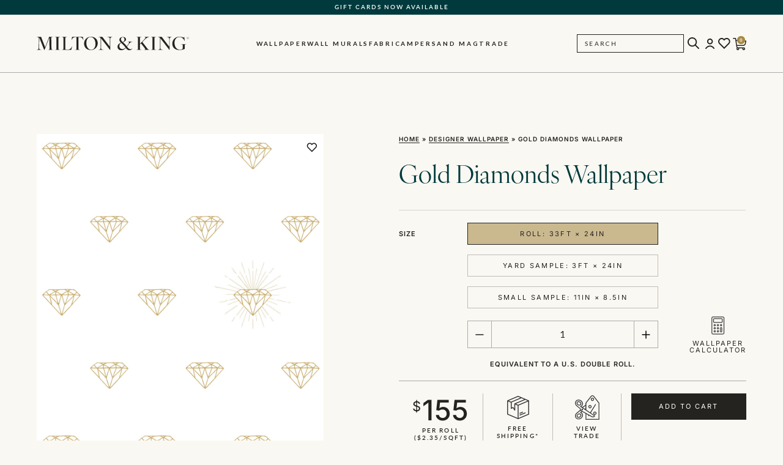

--- FILE ---
content_type: text/html; charset=UTF-8
request_url: https://www.miltonandking.com/product/gold-diamonds-wallpaper/
body_size: 81434
content:
<!DOCTYPE html>
<html lang="en-US">
	<head>
		<meta charset="UTF-8"><script type="text/javascript">(window.NREUM||(NREUM={})).init={ajax:{deny_list:["bam.nr-data.net"]},feature_flags:["soft_nav"]};(window.NREUM||(NREUM={})).loader_config={licenseKey:"NRJS-5721cbf6a314e1f31f6",applicationID:"869201747",browserID:"869201897"};;/*! For license information please see nr-loader-rum-1.307.0.min.js.LICENSE.txt */
(()=>{var e,t,r={163:(e,t,r)=>{"use strict";r.d(t,{j:()=>E});var n=r(384),i=r(1741);var a=r(2555);r(860).K7.genericEvents;const s="experimental.resources",o="register",c=e=>{if(!e||"string"!=typeof e)return!1;try{document.createDocumentFragment().querySelector(e)}catch{return!1}return!0};var d=r(2614),u=r(944),l=r(8122);const f="[data-nr-mask]",g=e=>(0,l.a)(e,(()=>{const e={feature_flags:[],experimental:{allow_registered_children:!1,resources:!1},mask_selector:"*",block_selector:"[data-nr-block]",mask_input_options:{color:!1,date:!1,"datetime-local":!1,email:!1,month:!1,number:!1,range:!1,search:!1,tel:!1,text:!1,time:!1,url:!1,week:!1,textarea:!1,select:!1,password:!0}};return{ajax:{deny_list:void 0,block_internal:!0,enabled:!0,autoStart:!0},api:{get allow_registered_children(){return e.feature_flags.includes(o)||e.experimental.allow_registered_children},set allow_registered_children(t){e.experimental.allow_registered_children=t},duplicate_registered_data:!1},browser_consent_mode:{enabled:!1},distributed_tracing:{enabled:void 0,exclude_newrelic_header:void 0,cors_use_newrelic_header:void 0,cors_use_tracecontext_headers:void 0,allowed_origins:void 0},get feature_flags(){return e.feature_flags},set feature_flags(t){e.feature_flags=t},generic_events:{enabled:!0,autoStart:!0},harvest:{interval:30},jserrors:{enabled:!0,autoStart:!0},logging:{enabled:!0,autoStart:!0},metrics:{enabled:!0,autoStart:!0},obfuscate:void 0,page_action:{enabled:!0},page_view_event:{enabled:!0,autoStart:!0},page_view_timing:{enabled:!0,autoStart:!0},performance:{capture_marks:!1,capture_measures:!1,capture_detail:!0,resources:{get enabled(){return e.feature_flags.includes(s)||e.experimental.resources},set enabled(t){e.experimental.resources=t},asset_types:[],first_party_domains:[],ignore_newrelic:!0}},privacy:{cookies_enabled:!0},proxy:{assets:void 0,beacon:void 0},session:{expiresMs:d.wk,inactiveMs:d.BB},session_replay:{autoStart:!0,enabled:!1,preload:!1,sampling_rate:10,error_sampling_rate:100,collect_fonts:!1,inline_images:!1,fix_stylesheets:!0,mask_all_inputs:!0,get mask_text_selector(){return e.mask_selector},set mask_text_selector(t){c(t)?e.mask_selector="".concat(t,",").concat(f):""===t||null===t?e.mask_selector=f:(0,u.R)(5,t)},get block_class(){return"nr-block"},get ignore_class(){return"nr-ignore"},get mask_text_class(){return"nr-mask"},get block_selector(){return e.block_selector},set block_selector(t){c(t)?e.block_selector+=",".concat(t):""!==t&&(0,u.R)(6,t)},get mask_input_options(){return e.mask_input_options},set mask_input_options(t){t&&"object"==typeof t?e.mask_input_options={...t,password:!0}:(0,u.R)(7,t)}},session_trace:{enabled:!0,autoStart:!0},soft_navigations:{enabled:!0,autoStart:!0},spa:{enabled:!0,autoStart:!0},ssl:void 0,user_actions:{enabled:!0,elementAttributes:["id","className","tagName","type"]}}})());var p=r(6154),m=r(9324);let h=0;const v={buildEnv:m.F3,distMethod:m.Xs,version:m.xv,originTime:p.WN},b={consented:!1},y={appMetadata:{},get consented(){return this.session?.state?.consent||b.consented},set consented(e){b.consented=e},customTransaction:void 0,denyList:void 0,disabled:!1,harvester:void 0,isolatedBacklog:!1,isRecording:!1,loaderType:void 0,maxBytes:3e4,obfuscator:void 0,onerror:void 0,ptid:void 0,releaseIds:{},session:void 0,timeKeeper:void 0,registeredEntities:[],jsAttributesMetadata:{bytes:0},get harvestCount(){return++h}},_=e=>{const t=(0,l.a)(e,y),r=Object.keys(v).reduce((e,t)=>(e[t]={value:v[t],writable:!1,configurable:!0,enumerable:!0},e),{});return Object.defineProperties(t,r)};var w=r(5701);const x=e=>{const t=e.startsWith("http");e+="/",r.p=t?e:"https://"+e};var R=r(7836),k=r(3241);const A={accountID:void 0,trustKey:void 0,agentID:void 0,licenseKey:void 0,applicationID:void 0,xpid:void 0},S=e=>(0,l.a)(e,A),T=new Set;function E(e,t={},r,s){let{init:o,info:c,loader_config:d,runtime:u={},exposed:l=!0}=t;if(!c){const e=(0,n.pV)();o=e.init,c=e.info,d=e.loader_config}e.init=g(o||{}),e.loader_config=S(d||{}),c.jsAttributes??={},p.bv&&(c.jsAttributes.isWorker=!0),e.info=(0,a.D)(c);const f=e.init,m=[c.beacon,c.errorBeacon];T.has(e.agentIdentifier)||(f.proxy.assets&&(x(f.proxy.assets),m.push(f.proxy.assets)),f.proxy.beacon&&m.push(f.proxy.beacon),e.beacons=[...m],function(e){const t=(0,n.pV)();Object.getOwnPropertyNames(i.W.prototype).forEach(r=>{const n=i.W.prototype[r];if("function"!=typeof n||"constructor"===n)return;let a=t[r];e[r]&&!1!==e.exposed&&"micro-agent"!==e.runtime?.loaderType&&(t[r]=(...t)=>{const n=e[r](...t);return a?a(...t):n})})}(e),(0,n.US)("activatedFeatures",w.B)),u.denyList=[...f.ajax.deny_list||[],...f.ajax.block_internal?m:[]],u.ptid=e.agentIdentifier,u.loaderType=r,e.runtime=_(u),T.has(e.agentIdentifier)||(e.ee=R.ee.get(e.agentIdentifier),e.exposed=l,(0,k.W)({agentIdentifier:e.agentIdentifier,drained:!!w.B?.[e.agentIdentifier],type:"lifecycle",name:"initialize",feature:void 0,data:e.config})),T.add(e.agentIdentifier)}},384:(e,t,r)=>{"use strict";r.d(t,{NT:()=>s,US:()=>u,Zm:()=>o,bQ:()=>d,dV:()=>c,pV:()=>l});var n=r(6154),i=r(1863),a=r(1910);const s={beacon:"bam.nr-data.net",errorBeacon:"bam.nr-data.net"};function o(){return n.gm.NREUM||(n.gm.NREUM={}),void 0===n.gm.newrelic&&(n.gm.newrelic=n.gm.NREUM),n.gm.NREUM}function c(){let e=o();return e.o||(e.o={ST:n.gm.setTimeout,SI:n.gm.setImmediate||n.gm.setInterval,CT:n.gm.clearTimeout,XHR:n.gm.XMLHttpRequest,REQ:n.gm.Request,EV:n.gm.Event,PR:n.gm.Promise,MO:n.gm.MutationObserver,FETCH:n.gm.fetch,WS:n.gm.WebSocket},(0,a.i)(...Object.values(e.o))),e}function d(e,t){let r=o();r.initializedAgents??={},t.initializedAt={ms:(0,i.t)(),date:new Date},r.initializedAgents[e]=t}function u(e,t){o()[e]=t}function l(){return function(){let e=o();const t=e.info||{};e.info={beacon:s.beacon,errorBeacon:s.errorBeacon,...t}}(),function(){let e=o();const t=e.init||{};e.init={...t}}(),c(),function(){let e=o();const t=e.loader_config||{};e.loader_config={...t}}(),o()}},782:(e,t,r)=>{"use strict";r.d(t,{T:()=>n});const n=r(860).K7.pageViewTiming},860:(e,t,r)=>{"use strict";r.d(t,{$J:()=>u,K7:()=>c,P3:()=>d,XX:()=>i,Yy:()=>o,df:()=>a,qY:()=>n,v4:()=>s});const n="events",i="jserrors",a="browser/blobs",s="rum",o="browser/logs",c={ajax:"ajax",genericEvents:"generic_events",jserrors:i,logging:"logging",metrics:"metrics",pageAction:"page_action",pageViewEvent:"page_view_event",pageViewTiming:"page_view_timing",sessionReplay:"session_replay",sessionTrace:"session_trace",softNav:"soft_navigations",spa:"spa"},d={[c.pageViewEvent]:1,[c.pageViewTiming]:2,[c.metrics]:3,[c.jserrors]:4,[c.spa]:5,[c.ajax]:6,[c.sessionTrace]:7,[c.softNav]:8,[c.sessionReplay]:9,[c.logging]:10,[c.genericEvents]:11},u={[c.pageViewEvent]:s,[c.pageViewTiming]:n,[c.ajax]:n,[c.spa]:n,[c.softNav]:n,[c.metrics]:i,[c.jserrors]:i,[c.sessionTrace]:a,[c.sessionReplay]:a,[c.logging]:o,[c.genericEvents]:"ins"}},944:(e,t,r)=>{"use strict";r.d(t,{R:()=>i});var n=r(3241);function i(e,t){"function"==typeof console.debug&&(console.debug("New Relic Warning: https://github.com/newrelic/newrelic-browser-agent/blob/main/docs/warning-codes.md#".concat(e),t),(0,n.W)({agentIdentifier:null,drained:null,type:"data",name:"warn",feature:"warn",data:{code:e,secondary:t}}))}},1687:(e,t,r)=>{"use strict";r.d(t,{Ak:()=>d,Ze:()=>f,x3:()=>u});var n=r(3241),i=r(7836),a=r(3606),s=r(860),o=r(2646);const c={};function d(e,t){const r={staged:!1,priority:s.P3[t]||0};l(e),c[e].get(t)||c[e].set(t,r)}function u(e,t){e&&c[e]&&(c[e].get(t)&&c[e].delete(t),p(e,t,!1),c[e].size&&g(e))}function l(e){if(!e)throw new Error("agentIdentifier required");c[e]||(c[e]=new Map)}function f(e="",t="feature",r=!1){if(l(e),!e||!c[e].get(t)||r)return p(e,t);c[e].get(t).staged=!0,g(e)}function g(e){const t=Array.from(c[e]);t.every(([e,t])=>t.staged)&&(t.sort((e,t)=>e[1].priority-t[1].priority),t.forEach(([t])=>{c[e].delete(t),p(e,t)}))}function p(e,t,r=!0){const s=e?i.ee.get(e):i.ee,c=a.i.handlers;if(!s.aborted&&s.backlog&&c){if((0,n.W)({agentIdentifier:e,type:"lifecycle",name:"drain",feature:t}),r){const e=s.backlog[t],r=c[t];if(r){for(let t=0;e&&t<e.length;++t)m(e[t],r);Object.entries(r).forEach(([e,t])=>{Object.values(t||{}).forEach(t=>{t[0]?.on&&t[0]?.context()instanceof o.y&&t[0].on(e,t[1])})})}}s.isolatedBacklog||delete c[t],s.backlog[t]=null,s.emit("drain-"+t,[])}}function m(e,t){var r=e[1];Object.values(t[r]||{}).forEach(t=>{var r=e[0];if(t[0]===r){var n=t[1],i=e[3],a=e[2];n.apply(i,a)}})}},1738:(e,t,r)=>{"use strict";r.d(t,{U:()=>g,Y:()=>f});var n=r(3241),i=r(9908),a=r(1863),s=r(944),o=r(5701),c=r(3969),d=r(8362),u=r(860),l=r(4261);function f(e,t,r,a){const f=a||r;!f||f[e]&&f[e]!==d.d.prototype[e]||(f[e]=function(){(0,i.p)(c.xV,["API/"+e+"/called"],void 0,u.K7.metrics,r.ee),(0,n.W)({agentIdentifier:r.agentIdentifier,drained:!!o.B?.[r.agentIdentifier],type:"data",name:"api",feature:l.Pl+e,data:{}});try{return t.apply(this,arguments)}catch(e){(0,s.R)(23,e)}})}function g(e,t,r,n,s){const o=e.info;null===r?delete o.jsAttributes[t]:o.jsAttributes[t]=r,(s||null===r)&&(0,i.p)(l.Pl+n,[(0,a.t)(),t,r],void 0,"session",e.ee)}},1741:(e,t,r)=>{"use strict";r.d(t,{W:()=>a});var n=r(944),i=r(4261);class a{#e(e,...t){if(this[e]!==a.prototype[e])return this[e](...t);(0,n.R)(35,e)}addPageAction(e,t){return this.#e(i.hG,e,t)}register(e){return this.#e(i.eY,e)}recordCustomEvent(e,t){return this.#e(i.fF,e,t)}setPageViewName(e,t){return this.#e(i.Fw,e,t)}setCustomAttribute(e,t,r){return this.#e(i.cD,e,t,r)}noticeError(e,t){return this.#e(i.o5,e,t)}setUserId(e,t=!1){return this.#e(i.Dl,e,t)}setApplicationVersion(e){return this.#e(i.nb,e)}setErrorHandler(e){return this.#e(i.bt,e)}addRelease(e,t){return this.#e(i.k6,e,t)}log(e,t){return this.#e(i.$9,e,t)}start(){return this.#e(i.d3)}finished(e){return this.#e(i.BL,e)}recordReplay(){return this.#e(i.CH)}pauseReplay(){return this.#e(i.Tb)}addToTrace(e){return this.#e(i.U2,e)}setCurrentRouteName(e){return this.#e(i.PA,e)}interaction(e){return this.#e(i.dT,e)}wrapLogger(e,t,r){return this.#e(i.Wb,e,t,r)}measure(e,t){return this.#e(i.V1,e,t)}consent(e){return this.#e(i.Pv,e)}}},1863:(e,t,r)=>{"use strict";function n(){return Math.floor(performance.now())}r.d(t,{t:()=>n})},1910:(e,t,r)=>{"use strict";r.d(t,{i:()=>a});var n=r(944);const i=new Map;function a(...e){return e.every(e=>{if(i.has(e))return i.get(e);const t="function"==typeof e?e.toString():"",r=t.includes("[native code]"),a=t.includes("nrWrapper");return r||a||(0,n.R)(64,e?.name||t),i.set(e,r),r})}},2555:(e,t,r)=>{"use strict";r.d(t,{D:()=>o,f:()=>s});var n=r(384),i=r(8122);const a={beacon:n.NT.beacon,errorBeacon:n.NT.errorBeacon,licenseKey:void 0,applicationID:void 0,sa:void 0,queueTime:void 0,applicationTime:void 0,ttGuid:void 0,user:void 0,account:void 0,product:void 0,extra:void 0,jsAttributes:{},userAttributes:void 0,atts:void 0,transactionName:void 0,tNamePlain:void 0};function s(e){try{return!!e.licenseKey&&!!e.errorBeacon&&!!e.applicationID}catch(e){return!1}}const o=e=>(0,i.a)(e,a)},2614:(e,t,r)=>{"use strict";r.d(t,{BB:()=>s,H3:()=>n,g:()=>d,iL:()=>c,tS:()=>o,uh:()=>i,wk:()=>a});const n="NRBA",i="SESSION",a=144e5,s=18e5,o={STARTED:"session-started",PAUSE:"session-pause",RESET:"session-reset",RESUME:"session-resume",UPDATE:"session-update"},c={SAME_TAB:"same-tab",CROSS_TAB:"cross-tab"},d={OFF:0,FULL:1,ERROR:2}},2646:(e,t,r)=>{"use strict";r.d(t,{y:()=>n});class n{constructor(e){this.contextId=e}}},2843:(e,t,r)=>{"use strict";r.d(t,{G:()=>a,u:()=>i});var n=r(3878);function i(e,t=!1,r,i){(0,n.DD)("visibilitychange",function(){if(t)return void("hidden"===document.visibilityState&&e());e(document.visibilityState)},r,i)}function a(e,t,r){(0,n.sp)("pagehide",e,t,r)}},3241:(e,t,r)=>{"use strict";r.d(t,{W:()=>a});var n=r(6154);const i="newrelic";function a(e={}){try{n.gm.dispatchEvent(new CustomEvent(i,{detail:e}))}catch(e){}}},3606:(e,t,r)=>{"use strict";r.d(t,{i:()=>a});var n=r(9908);a.on=s;var i=a.handlers={};function a(e,t,r,a){s(a||n.d,i,e,t,r)}function s(e,t,r,i,a){a||(a="feature"),e||(e=n.d);var s=t[a]=t[a]||{};(s[r]=s[r]||[]).push([e,i])}},3878:(e,t,r)=>{"use strict";function n(e,t){return{capture:e,passive:!1,signal:t}}function i(e,t,r=!1,i){window.addEventListener(e,t,n(r,i))}function a(e,t,r=!1,i){document.addEventListener(e,t,n(r,i))}r.d(t,{DD:()=>a,jT:()=>n,sp:()=>i})},3969:(e,t,r)=>{"use strict";r.d(t,{TZ:()=>n,XG:()=>o,rs:()=>i,xV:()=>s,z_:()=>a});const n=r(860).K7.metrics,i="sm",a="cm",s="storeSupportabilityMetrics",o="storeEventMetrics"},4234:(e,t,r)=>{"use strict";r.d(t,{W:()=>a});var n=r(7836),i=r(1687);class a{constructor(e,t){this.agentIdentifier=e,this.ee=n.ee.get(e),this.featureName=t,this.blocked=!1}deregisterDrain(){(0,i.x3)(this.agentIdentifier,this.featureName)}}},4261:(e,t,r)=>{"use strict";r.d(t,{$9:()=>d,BL:()=>o,CH:()=>g,Dl:()=>_,Fw:()=>y,PA:()=>h,Pl:()=>n,Pv:()=>k,Tb:()=>l,U2:()=>a,V1:()=>R,Wb:()=>x,bt:()=>b,cD:()=>v,d3:()=>w,dT:()=>c,eY:()=>p,fF:()=>f,hG:()=>i,k6:()=>s,nb:()=>m,o5:()=>u});const n="api-",i="addPageAction",a="addToTrace",s="addRelease",o="finished",c="interaction",d="log",u="noticeError",l="pauseReplay",f="recordCustomEvent",g="recordReplay",p="register",m="setApplicationVersion",h="setCurrentRouteName",v="setCustomAttribute",b="setErrorHandler",y="setPageViewName",_="setUserId",w="start",x="wrapLogger",R="measure",k="consent"},5289:(e,t,r)=>{"use strict";r.d(t,{GG:()=>s,Qr:()=>c,sB:()=>o});var n=r(3878),i=r(6389);function a(){return"undefined"==typeof document||"complete"===document.readyState}function s(e,t){if(a())return e();const r=(0,i.J)(e),s=setInterval(()=>{a()&&(clearInterval(s),r())},500);(0,n.sp)("load",r,t)}function o(e){if(a())return e();(0,n.DD)("DOMContentLoaded",e)}function c(e){if(a())return e();(0,n.sp)("popstate",e)}},5607:(e,t,r)=>{"use strict";r.d(t,{W:()=>n});const n=(0,r(9566).bz)()},5701:(e,t,r)=>{"use strict";r.d(t,{B:()=>a,t:()=>s});var n=r(3241);const i=new Set,a={};function s(e,t){const r=t.agentIdentifier;a[r]??={},e&&"object"==typeof e&&(i.has(r)||(t.ee.emit("rumresp",[e]),a[r]=e,i.add(r),(0,n.W)({agentIdentifier:r,loaded:!0,drained:!0,type:"lifecycle",name:"load",feature:void 0,data:e})))}},6154:(e,t,r)=>{"use strict";r.d(t,{OF:()=>c,RI:()=>i,WN:()=>u,bv:()=>a,eN:()=>l,gm:()=>s,mw:()=>o,sb:()=>d});var n=r(1863);const i="undefined"!=typeof window&&!!window.document,a="undefined"!=typeof WorkerGlobalScope&&("undefined"!=typeof self&&self instanceof WorkerGlobalScope&&self.navigator instanceof WorkerNavigator||"undefined"!=typeof globalThis&&globalThis instanceof WorkerGlobalScope&&globalThis.navigator instanceof WorkerNavigator),s=i?window:"undefined"!=typeof WorkerGlobalScope&&("undefined"!=typeof self&&self instanceof WorkerGlobalScope&&self||"undefined"!=typeof globalThis&&globalThis instanceof WorkerGlobalScope&&globalThis),o=Boolean("hidden"===s?.document?.visibilityState),c=/iPad|iPhone|iPod/.test(s.navigator?.userAgent),d=c&&"undefined"==typeof SharedWorker,u=((()=>{const e=s.navigator?.userAgent?.match(/Firefox[/\s](\d+\.\d+)/);Array.isArray(e)&&e.length>=2&&e[1]})(),Date.now()-(0,n.t)()),l=()=>"undefined"!=typeof PerformanceNavigationTiming&&s?.performance?.getEntriesByType("navigation")?.[0]?.responseStart},6389:(e,t,r)=>{"use strict";function n(e,t=500,r={}){const n=r?.leading||!1;let i;return(...r)=>{n&&void 0===i&&(e.apply(this,r),i=setTimeout(()=>{i=clearTimeout(i)},t)),n||(clearTimeout(i),i=setTimeout(()=>{e.apply(this,r)},t))}}function i(e){let t=!1;return(...r)=>{t||(t=!0,e.apply(this,r))}}r.d(t,{J:()=>i,s:()=>n})},6630:(e,t,r)=>{"use strict";r.d(t,{T:()=>n});const n=r(860).K7.pageViewEvent},7699:(e,t,r)=>{"use strict";r.d(t,{It:()=>a,KC:()=>o,No:()=>i,qh:()=>s});var n=r(860);const i=16e3,a=1e6,s="SESSION_ERROR",o={[n.K7.logging]:!0,[n.K7.genericEvents]:!1,[n.K7.jserrors]:!1,[n.K7.ajax]:!1}},7836:(e,t,r)=>{"use strict";r.d(t,{P:()=>o,ee:()=>c});var n=r(384),i=r(8990),a=r(2646),s=r(5607);const o="nr@context:".concat(s.W),c=function e(t,r){var n={},s={},u={},l=!1;try{l=16===r.length&&d.initializedAgents?.[r]?.runtime.isolatedBacklog}catch(e){}var f={on:p,addEventListener:p,removeEventListener:function(e,t){var r=n[e];if(!r)return;for(var i=0;i<r.length;i++)r[i]===t&&r.splice(i,1)},emit:function(e,r,n,i,a){!1!==a&&(a=!0);if(c.aborted&&!i)return;t&&a&&t.emit(e,r,n);var o=g(n);m(e).forEach(e=>{e.apply(o,r)});var d=v()[s[e]];d&&d.push([f,e,r,o]);return o},get:h,listeners:m,context:g,buffer:function(e,t){const r=v();if(t=t||"feature",f.aborted)return;Object.entries(e||{}).forEach(([e,n])=>{s[n]=t,t in r||(r[t]=[])})},abort:function(){f._aborted=!0,Object.keys(f.backlog).forEach(e=>{delete f.backlog[e]})},isBuffering:function(e){return!!v()[s[e]]},debugId:r,backlog:l?{}:t&&"object"==typeof t.backlog?t.backlog:{},isolatedBacklog:l};return Object.defineProperty(f,"aborted",{get:()=>{let e=f._aborted||!1;return e||(t&&(e=t.aborted),e)}}),f;function g(e){return e&&e instanceof a.y?e:e?(0,i.I)(e,o,()=>new a.y(o)):new a.y(o)}function p(e,t){n[e]=m(e).concat(t)}function m(e){return n[e]||[]}function h(t){return u[t]=u[t]||e(f,t)}function v(){return f.backlog}}(void 0,"globalEE"),d=(0,n.Zm)();d.ee||(d.ee=c)},8122:(e,t,r)=>{"use strict";r.d(t,{a:()=>i});var n=r(944);function i(e,t){try{if(!e||"object"!=typeof e)return(0,n.R)(3);if(!t||"object"!=typeof t)return(0,n.R)(4);const r=Object.create(Object.getPrototypeOf(t),Object.getOwnPropertyDescriptors(t)),a=0===Object.keys(r).length?e:r;for(let s in a)if(void 0!==e[s])try{if(null===e[s]){r[s]=null;continue}Array.isArray(e[s])&&Array.isArray(t[s])?r[s]=Array.from(new Set([...e[s],...t[s]])):"object"==typeof e[s]&&"object"==typeof t[s]?r[s]=i(e[s],t[s]):r[s]=e[s]}catch(e){r[s]||(0,n.R)(1,e)}return r}catch(e){(0,n.R)(2,e)}}},8362:(e,t,r)=>{"use strict";r.d(t,{d:()=>a});var n=r(9566),i=r(1741);class a extends i.W{agentIdentifier=(0,n.LA)(16)}},8374:(e,t,r)=>{r.nc=(()=>{try{return document?.currentScript?.nonce}catch(e){}return""})()},8990:(e,t,r)=>{"use strict";r.d(t,{I:()=>i});var n=Object.prototype.hasOwnProperty;function i(e,t,r){if(n.call(e,t))return e[t];var i=r();if(Object.defineProperty&&Object.keys)try{return Object.defineProperty(e,t,{value:i,writable:!0,enumerable:!1}),i}catch(e){}return e[t]=i,i}},9324:(e,t,r)=>{"use strict";r.d(t,{F3:()=>i,Xs:()=>a,xv:()=>n});const n="1.307.0",i="PROD",a="CDN"},9566:(e,t,r)=>{"use strict";r.d(t,{LA:()=>o,bz:()=>s});var n=r(6154);const i="xxxxxxxx-xxxx-4xxx-yxxx-xxxxxxxxxxxx";function a(e,t){return e?15&e[t]:16*Math.random()|0}function s(){const e=n.gm?.crypto||n.gm?.msCrypto;let t,r=0;return e&&e.getRandomValues&&(t=e.getRandomValues(new Uint8Array(30))),i.split("").map(e=>"x"===e?a(t,r++).toString(16):"y"===e?(3&a()|8).toString(16):e).join("")}function o(e){const t=n.gm?.crypto||n.gm?.msCrypto;let r,i=0;t&&t.getRandomValues&&(r=t.getRandomValues(new Uint8Array(e)));const s=[];for(var o=0;o<e;o++)s.push(a(r,i++).toString(16));return s.join("")}},9908:(e,t,r)=>{"use strict";r.d(t,{d:()=>n,p:()=>i});var n=r(7836).ee.get("handle");function i(e,t,r,i,a){a?(a.buffer([e],i),a.emit(e,t,r)):(n.buffer([e],i),n.emit(e,t,r))}}},n={};function i(e){var t=n[e];if(void 0!==t)return t.exports;var a=n[e]={exports:{}};return r[e](a,a.exports,i),a.exports}i.m=r,i.d=(e,t)=>{for(var r in t)i.o(t,r)&&!i.o(e,r)&&Object.defineProperty(e,r,{enumerable:!0,get:t[r]})},i.f={},i.e=e=>Promise.all(Object.keys(i.f).reduce((t,r)=>(i.f[r](e,t),t),[])),i.u=e=>"nr-rum-1.307.0.min.js",i.o=(e,t)=>Object.prototype.hasOwnProperty.call(e,t),e={},t="NRBA-1.307.0.PROD:",i.l=(r,n,a,s)=>{if(e[r])e[r].push(n);else{var o,c;if(void 0!==a)for(var d=document.getElementsByTagName("script"),u=0;u<d.length;u++){var l=d[u];if(l.getAttribute("src")==r||l.getAttribute("data-webpack")==t+a){o=l;break}}if(!o){c=!0;var f={296:"sha512-3EXXyZqgAupfCzApe8jx8MLgGn3TbzhyI1Jve2HiIeHZU3eYpQT4hF0fMRkBBDdQT8+b9YmzmeYUZ4Q/8KBSNg=="};(o=document.createElement("script")).charset="utf-8",i.nc&&o.setAttribute("nonce",i.nc),o.setAttribute("data-webpack",t+a),o.src=r,0!==o.src.indexOf(window.location.origin+"/")&&(o.crossOrigin="anonymous"),f[s]&&(o.integrity=f[s])}e[r]=[n];var g=(t,n)=>{o.onerror=o.onload=null,clearTimeout(p);var i=e[r];if(delete e[r],o.parentNode&&o.parentNode.removeChild(o),i&&i.forEach(e=>e(n)),t)return t(n)},p=setTimeout(g.bind(null,void 0,{type:"timeout",target:o}),12e4);o.onerror=g.bind(null,o.onerror),o.onload=g.bind(null,o.onload),c&&document.head.appendChild(o)}},i.r=e=>{"undefined"!=typeof Symbol&&Symbol.toStringTag&&Object.defineProperty(e,Symbol.toStringTag,{value:"Module"}),Object.defineProperty(e,"__esModule",{value:!0})},i.p="https://js-agent.newrelic.com/",(()=>{var e={374:0,840:0};i.f.j=(t,r)=>{var n=i.o(e,t)?e[t]:void 0;if(0!==n)if(n)r.push(n[2]);else{var a=new Promise((r,i)=>n=e[t]=[r,i]);r.push(n[2]=a);var s=i.p+i.u(t),o=new Error;i.l(s,r=>{if(i.o(e,t)&&(0!==(n=e[t])&&(e[t]=void 0),n)){var a=r&&("load"===r.type?"missing":r.type),s=r&&r.target&&r.target.src;o.message="Loading chunk "+t+" failed: ("+a+": "+s+")",o.name="ChunkLoadError",o.type=a,o.request=s,n[1](o)}},"chunk-"+t,t)}};var t=(t,r)=>{var n,a,[s,o,c]=r,d=0;if(s.some(t=>0!==e[t])){for(n in o)i.o(o,n)&&(i.m[n]=o[n]);if(c)c(i)}for(t&&t(r);d<s.length;d++)a=s[d],i.o(e,a)&&e[a]&&e[a][0](),e[a]=0},r=self["webpackChunk:NRBA-1.307.0.PROD"]=self["webpackChunk:NRBA-1.307.0.PROD"]||[];r.forEach(t.bind(null,0)),r.push=t.bind(null,r.push.bind(r))})(),(()=>{"use strict";i(8374);var e=i(8362),t=i(860);const r=Object.values(t.K7);var n=i(163);var a=i(9908),s=i(1863),o=i(4261),c=i(1738);var d=i(1687),u=i(4234),l=i(5289),f=i(6154),g=i(944),p=i(384);const m=e=>f.RI&&!0===e?.privacy.cookies_enabled;function h(e){return!!(0,p.dV)().o.MO&&m(e)&&!0===e?.session_trace.enabled}var v=i(6389),b=i(7699);class y extends u.W{constructor(e,t){super(e.agentIdentifier,t),this.agentRef=e,this.abortHandler=void 0,this.featAggregate=void 0,this.loadedSuccessfully=void 0,this.onAggregateImported=new Promise(e=>{this.loadedSuccessfully=e}),this.deferred=Promise.resolve(),!1===e.init[this.featureName].autoStart?this.deferred=new Promise((t,r)=>{this.ee.on("manual-start-all",(0,v.J)(()=>{(0,d.Ak)(e.agentIdentifier,this.featureName),t()}))}):(0,d.Ak)(e.agentIdentifier,t)}importAggregator(e,t,r={}){if(this.featAggregate)return;const n=async()=>{let n;await this.deferred;try{if(m(e.init)){const{setupAgentSession:t}=await i.e(296).then(i.bind(i,3305));n=t(e)}}catch(e){(0,g.R)(20,e),this.ee.emit("internal-error",[e]),(0,a.p)(b.qh,[e],void 0,this.featureName,this.ee)}try{if(!this.#t(this.featureName,n,e.init))return(0,d.Ze)(this.agentIdentifier,this.featureName),void this.loadedSuccessfully(!1);const{Aggregate:i}=await t();this.featAggregate=new i(e,r),e.runtime.harvester.initializedAggregates.push(this.featAggregate),this.loadedSuccessfully(!0)}catch(e){(0,g.R)(34,e),this.abortHandler?.(),(0,d.Ze)(this.agentIdentifier,this.featureName,!0),this.loadedSuccessfully(!1),this.ee&&this.ee.abort()}};f.RI?(0,l.GG)(()=>n(),!0):n()}#t(e,r,n){if(this.blocked)return!1;switch(e){case t.K7.sessionReplay:return h(n)&&!!r;case t.K7.sessionTrace:return!!r;default:return!0}}}var _=i(6630),w=i(2614),x=i(3241);class R extends y{static featureName=_.T;constructor(e){var t;super(e,_.T),this.setupInspectionEvents(e.agentIdentifier),t=e,(0,c.Y)(o.Fw,function(e,r){"string"==typeof e&&("/"!==e.charAt(0)&&(e="/"+e),t.runtime.customTransaction=(r||"http://custom.transaction")+e,(0,a.p)(o.Pl+o.Fw,[(0,s.t)()],void 0,void 0,t.ee))},t),this.importAggregator(e,()=>i.e(296).then(i.bind(i,3943)))}setupInspectionEvents(e){const t=(t,r)=>{t&&(0,x.W)({agentIdentifier:e,timeStamp:t.timeStamp,loaded:"complete"===t.target.readyState,type:"window",name:r,data:t.target.location+""})};(0,l.sB)(e=>{t(e,"DOMContentLoaded")}),(0,l.GG)(e=>{t(e,"load")}),(0,l.Qr)(e=>{t(e,"navigate")}),this.ee.on(w.tS.UPDATE,(t,r)=>{(0,x.W)({agentIdentifier:e,type:"lifecycle",name:"session",data:r})})}}class k extends e.d{constructor(e){var t;(super(),f.gm)?(this.features={},(0,p.bQ)(this.agentIdentifier,this),this.desiredFeatures=new Set(e.features||[]),this.desiredFeatures.add(R),(0,n.j)(this,e,e.loaderType||"agent"),t=this,(0,c.Y)(o.cD,function(e,r,n=!1){if("string"==typeof e){if(["string","number","boolean"].includes(typeof r)||null===r)return(0,c.U)(t,e,r,o.cD,n);(0,g.R)(40,typeof r)}else(0,g.R)(39,typeof e)},t),function(e){(0,c.Y)(o.Dl,function(t,r=!1){if("string"!=typeof t&&null!==t)return void(0,g.R)(41,typeof t);const n=e.info.jsAttributes["enduser.id"];r&&null!=n&&n!==t?(0,a.p)(o.Pl+"setUserIdAndResetSession",[t],void 0,"session",e.ee):(0,c.U)(e,"enduser.id",t,o.Dl,!0)},e)}(this),function(e){(0,c.Y)(o.nb,function(t){if("string"==typeof t||null===t)return(0,c.U)(e,"application.version",t,o.nb,!1);(0,g.R)(42,typeof t)},e)}(this),function(e){(0,c.Y)(o.d3,function(){e.ee.emit("manual-start-all")},e)}(this),function(e){(0,c.Y)(o.Pv,function(t=!0){if("boolean"==typeof t){if((0,a.p)(o.Pl+o.Pv,[t],void 0,"session",e.ee),e.runtime.consented=t,t){const t=e.features.page_view_event;t.onAggregateImported.then(e=>{const r=t.featAggregate;e&&!r.sentRum&&r.sendRum()})}}else(0,g.R)(65,typeof t)},e)}(this),this.run()):(0,g.R)(21)}get config(){return{info:this.info,init:this.init,loader_config:this.loader_config,runtime:this.runtime}}get api(){return this}run(){try{const e=function(e){const t={};return r.forEach(r=>{t[r]=!!e[r]?.enabled}),t}(this.init),n=[...this.desiredFeatures];n.sort((e,r)=>t.P3[e.featureName]-t.P3[r.featureName]),n.forEach(r=>{if(!e[r.featureName]&&r.featureName!==t.K7.pageViewEvent)return;if(r.featureName===t.K7.spa)return void(0,g.R)(67);const n=function(e){switch(e){case t.K7.ajax:return[t.K7.jserrors];case t.K7.sessionTrace:return[t.K7.ajax,t.K7.pageViewEvent];case t.K7.sessionReplay:return[t.K7.sessionTrace];case t.K7.pageViewTiming:return[t.K7.pageViewEvent];default:return[]}}(r.featureName).filter(e=>!(e in this.features));n.length>0&&(0,g.R)(36,{targetFeature:r.featureName,missingDependencies:n}),this.features[r.featureName]=new r(this)})}catch(e){(0,g.R)(22,e);for(const e in this.features)this.features[e].abortHandler?.();const t=(0,p.Zm)();delete t.initializedAgents[this.agentIdentifier]?.features,delete this.sharedAggregator;return t.ee.get(this.agentIdentifier).abort(),!1}}}var A=i(2843),S=i(782);class T extends y{static featureName=S.T;constructor(e){super(e,S.T),f.RI&&((0,A.u)(()=>(0,a.p)("docHidden",[(0,s.t)()],void 0,S.T,this.ee),!0),(0,A.G)(()=>(0,a.p)("winPagehide",[(0,s.t)()],void 0,S.T,this.ee)),this.importAggregator(e,()=>i.e(296).then(i.bind(i,2117))))}}var E=i(3969);class I extends y{static featureName=E.TZ;constructor(e){super(e,E.TZ),f.RI&&document.addEventListener("securitypolicyviolation",e=>{(0,a.p)(E.xV,["Generic/CSPViolation/Detected"],void 0,this.featureName,this.ee)}),this.importAggregator(e,()=>i.e(296).then(i.bind(i,9623)))}}new k({features:[R,T,I],loaderType:"lite"})})()})();</script>
<script type="text/javascript">
/* <![CDATA[ */
var gform;gform||(document.addEventListener("gform_main_scripts_loaded",function(){gform.scriptsLoaded=!0}),document.addEventListener("gform/theme/scripts_loaded",function(){gform.themeScriptsLoaded=!0}),window.addEventListener("DOMContentLoaded",function(){gform.domLoaded=!0}),gform={domLoaded:!1,scriptsLoaded:!1,themeScriptsLoaded:!1,isFormEditor:()=>"function"==typeof InitializeEditor,callIfLoaded:function(o){return!(!gform.domLoaded||!gform.scriptsLoaded||!gform.themeScriptsLoaded&&!gform.isFormEditor()||(gform.isFormEditor()&&console.warn("The use of gform.initializeOnLoaded() is deprecated in the form editor context and will be removed in Gravity Forms 3.1."),o(),0))},initializeOnLoaded:function(o){gform.callIfLoaded(o)||(document.addEventListener("gform_main_scripts_loaded",()=>{gform.scriptsLoaded=!0,gform.callIfLoaded(o)}),document.addEventListener("gform/theme/scripts_loaded",()=>{gform.themeScriptsLoaded=!0,gform.callIfLoaded(o)}),window.addEventListener("DOMContentLoaded",()=>{gform.domLoaded=!0,gform.callIfLoaded(o)}))},hooks:{action:{},filter:{}},addAction:function(o,r,e,t){gform.addHook("action",o,r,e,t)},addFilter:function(o,r,e,t){gform.addHook("filter",o,r,e,t)},doAction:function(o){gform.doHook("action",o,arguments)},applyFilters:function(o){return gform.doHook("filter",o,arguments)},removeAction:function(o,r){gform.removeHook("action",o,r)},removeFilter:function(o,r,e){gform.removeHook("filter",o,r,e)},addHook:function(o,r,e,t,n){null==gform.hooks[o][r]&&(gform.hooks[o][r]=[]);var d=gform.hooks[o][r];null==n&&(n=r+"_"+d.length),gform.hooks[o][r].push({tag:n,callable:e,priority:t=null==t?10:t})},doHook:function(r,o,e){var t;if(e=Array.prototype.slice.call(e,1),null!=gform.hooks[r][o]&&((o=gform.hooks[r][o]).sort(function(o,r){return o.priority-r.priority}),o.forEach(function(o){"function"!=typeof(t=o.callable)&&(t=window[t]),"action"==r?t.apply(null,e):e[0]=t.apply(null,e)})),"filter"==r)return e[0]},removeHook:function(o,r,t,n){var e;null!=gform.hooks[o][r]&&(e=(e=gform.hooks[o][r]).filter(function(o,r,e){return!!(null!=n&&n!=o.tag||null!=t&&t!=o.priority)}),gform.hooks[o][r]=e)}});
/* ]]> */
</script>

		<meta name="viewport" content="width=device-width, initial-scale=1">
		<link rel="profile" href="https://gmpg.org/xfn/11">
						<script>document.documentElement.className = document.documentElement.className + ' yes-js js_active js'</script>
			<meta name='robots' content='index, follow, max-image-preview:large, max-snippet:-1, max-video-preview:-1' />

	<!-- This site is optimized with the Yoast SEO Premium plugin v26.6 (Yoast SEO v26.6) - https://yoast.com/wordpress/plugins/seo/ -->
	<title>Gold Diamonds Wallpaper, Minimal White Wallpaper • Milton &amp; King</title>
	<meta name="description" content="This minimalist wallpaper has a gold diamond design on a flat white base. Add a touch of class. Order a sample today! Fast &amp; Free Shipping!" />
	<link rel="canonical" href="https://www.miltonandking.com/product/gold-diamonds-wallpaper/" />
	<meta property="og:locale" content="en_US" />
	<meta property="og:type" content="product" />
	<meta property="og:title" content="Gold Diamonds Wallpaper, Minimal White Wallpaper • Milton &amp; King" />
	<meta property="og:description" content="This minimalist wallpaper has a gold diamond design on a flat white base. Add a touch of class. Order a sample today! Fast &amp; Free Shipping!" />
	<meta property="og:url" content="https://www.miltonandking.com/product/gold-diamonds-wallpaper/" />
	<meta property="og:site_name" content="Milton &amp; King" />
	<meta property="article:modified_time" content="2025-12-08T06:00:40+00:00" />
	<meta property="og:image" content="https://s29938.pcdn.co/wp-content/uploads/2018/10/Wallpaper-MuffinMani_Gold-Diamonds_1.jpg" />
	<meta property="og:image:width" content="1100" />
	<meta property="og:image:height" content="1318" />
	<meta property="og:image:type" content="image/jpeg" /><meta property="og:image" content="https://s29938.pcdn.co/wp-content/uploads/2018/10/Wallpaper-MuffinMani_Gold-Diamonds_2.jpg" />
	<meta property="og:image:width" content="1100" />
	<meta property="og:image:height" content="1318" />
	<meta property="og:image:type" content="image/jpeg" /><meta property="og:image" content="https://s29938.pcdn.co/wp-content/uploads/2018/10/Wallpaper-MuffinMani_Gold-Diamonds_3.jpg" />
	<meta property="og:image:width" content="1100" />
	<meta property="og:image:height" content="1318" />
	<meta property="og:image:type" content="image/jpeg" />
	<meta name="twitter:card" content="summary_large_image" />
	<meta name="twitter:title" content="Gold Diamonds Wallpaper, Minimal White Wallpaper • Milton &amp; King" />
	<meta name="twitter:description" content="This minimalist wallpaper has a gold diamond design on a flat white base. Add a touch of class. Order a sample today! Fast &amp; Free Shipping!" />
	<meta name="twitter:site" content="@miltonandking" />
	<script type="application/ld+json" class="yoast-schema-graph">{"@context":"https://schema.org","@graph":[{"@type":["WebPage","ItemPage"],"@id":"https://www.miltonandking.com/product/gold-diamonds-wallpaper/","url":"https://www.miltonandking.com/product/gold-diamonds-wallpaper/","name":"Gold Diamonds Wallpaper, Minimal White Wallpaper • Milton & King","isPartOf":{"@id":"https://www.miltonandking.com/#website"},"primaryImageOfPage":{"@id":"https://www.miltonandking.com/product/gold-diamonds-wallpaper/#primaryimage"},"image":{"@id":"https://www.miltonandking.com/product/gold-diamonds-wallpaper/#primaryimage"},"thumbnailUrl":"https://s29938.pcdn.co/wp-content/uploads/2018/10/Wallpaper-MuffinMani_Gold-Diamonds_1.jpg","description":"This minimalist wallpaper has a gold diamond design on a flat white base. Add a touch of class. Order a sample today! Fast & Free Shipping!","breadcrumb":{"@id":"https://www.miltonandking.com/product/gold-diamonds-wallpaper/#breadcrumb"},"inLanguage":"en-US","potentialAction":{"@type":"BuyAction","target":"https://www.miltonandking.com/product/gold-diamonds-wallpaper/"}},{"@type":"ImageObject","inLanguage":"en-US","@id":"https://www.miltonandking.com/product/gold-diamonds-wallpaper/#primaryimage","url":"https://s29938.pcdn.co/wp-content/uploads/2018/10/Wallpaper-MuffinMani_Gold-Diamonds_1.jpg","contentUrl":"https://s29938.pcdn.co/wp-content/uploads/2018/10/Wallpaper-MuffinMani_Gold-Diamonds_1.jpg","width":1100,"height":1318,"caption":"Gold Diamonds Wallpaper in white"},{"@type":"BreadcrumbList","@id":"https://www.miltonandking.com/product/gold-diamonds-wallpaper/#breadcrumb","itemListElement":[{"@type":"ListItem","position":1,"name":"Home","item":"https://www.miltonandking.com/"},{"@type":"ListItem","position":2,"name":"Designer Wallpaper","item":"https://www.miltonandking.com/product-category/designer-wallpaper/"},{"@type":"ListItem","position":3,"name":"Gold Diamonds Wallpaper"}]},{"@type":"WebSite","@id":"https://www.miltonandking.com/#website","url":"https://www.miltonandking.com/","name":"Milton &amp; King","description":"Your Vision, Our Craftsmanship.","publisher":{"@id":"https://www.miltonandking.com/#organization"},"potentialAction":[{"@type":"SearchAction","target":{"@type":"EntryPoint","urlTemplate":"https://www.miltonandking.com/?s={search_term_string}"},"query-input":{"@type":"PropertyValueSpecification","valueRequired":true,"valueName":"search_term_string"}}],"inLanguage":"en-US"},{"@type":"Organization","@id":"https://www.miltonandking.com/#organization","name":"Milton & King","url":"https://www.miltonandking.com/","logo":{"@type":"ImageObject","inLanguage":"en-US","@id":"https://www.miltonandking.com/#/schema/logo/image/","url":"https://s29938.pcdn.co/wp-content/uploads/2018/06/logo.svg","contentUrl":"https://s29938.pcdn.co/wp-content/uploads/2018/06/logo.svg","width":355,"height":52,"caption":"Milton & King"},"image":{"@id":"https://www.miltonandking.com/#/schema/logo/image/"},"sameAs":["https://www.facebook.com/miltonandking/","https://x.com/miltonandking","https://www.instagram.com/miltonandking/","https://www.linkedin.com/company/18134551","https://www.pinterest.com.au/miltonandking/","https://www.youtube.com/channel/UCaReSxEnBoJBjEouXGK66HA"]}]}</script>
	<meta property="product:brand" content="Muffin &amp; Mani" />
	<meta property="og:availability" content="instock" />
	<meta property="product:availability" content="instock" />
	<meta property="product:retailer_item_id" content="MM0235W" />
	<meta property="product:condition" content="new" />
	<!-- / Yoast SEO Premium plugin. -->


<link rel='dns-prefetch' href='//static.klaviyo.com' />
<link rel='dns-prefetch' href='//www.dwin1.com' />
<link rel='dns-prefetch' href='//widget.reviews.io' />
<link rel='dns-prefetch' href='//capi-automation.s3.us-east-2.amazonaws.com' />
<link rel='dns-prefetch' href='//ajax.googleapis.com' />
<link rel='dns-prefetch' href='//use.typekit.net' />
<link rel='dns-prefetch' href='//maxcdn.bootstrapcdn.com' />
<link rel='dns-prefetch' href='//www.googletagmanager.com' />
<link rel='stylesheet' id='wp-block-library-css' href='https://www.miltonandking.com/wp-includes/css/dist/block-library/style.min.css?ver=6.8.3' type='text/css' media='all' />
<style id='safe-svg-svg-icon-style-inline-css' type='text/css'>
.safe-svg-cover{text-align:center}.safe-svg-cover .safe-svg-inside{display:inline-block;max-width:100%}.safe-svg-cover svg{fill:currentColor;height:100%;max-height:100%;max-width:100%;width:100%}

</style>
<link rel='stylesheet' id='wp-components-css' href='https://www.miltonandking.com/wp-includes/css/dist/components/style.min.css?ver=6.8.3' type='text/css' media='all' />
<link rel='stylesheet' id='wp-preferences-css' href='https://www.miltonandking.com/wp-includes/css/dist/preferences/style.min.css?ver=6.8.3' type='text/css' media='all' />
<link rel='stylesheet' id='wp-block-editor-css' href='https://www.miltonandking.com/wp-includes/css/dist/block-editor/style.min.css?ver=6.8.3' type='text/css' media='all' />
<link rel='stylesheet' id='popup-maker-block-library-style-css' href='https://www.miltonandking.com/wp-content/plugins/popup-maker/dist/packages/block-library-style.css?ver=dbea705cfafe089d65f1' type='text/css' media='all' />
<link rel='stylesheet' id='jquery-selectBox-css' href='https://www.miltonandking.com/wp-content/plugins/yith-woocommerce-wishlist/assets/css/jquery.selectBox.css?ver=1.2.0' type='text/css' media='all' />
<link rel='stylesheet' id='woocommerce_prettyPhoto_css-css' href='//www.miltonandking.com/wp-content/plugins/woocommerce/assets/css/prettyPhoto.css?ver=3.1.6' type='text/css' media='all' />
<link rel='stylesheet' id='yith-wcwl-main-css' href='https://www.miltonandking.com/wp-content/plugins/yith-woocommerce-wishlist/assets/css/style.css?ver=4.11.0' type='text/css' media='all' />
<style id='yith-wcwl-main-inline-css' type='text/css'>
 :root { --color-add-to-wishlist-background: #333333; --color-add-to-wishlist-text: #FFFFFF; --color-add-to-wishlist-border: #333333; --color-add-to-wishlist-background-hover: #333333; --color-add-to-wishlist-text-hover: #FFFFFF; --color-add-to-wishlist-border-hover: #333333; --rounded-corners-radius: 16px; --color-add-to-cart-background: #333333; --color-add-to-cart-text: #FFFFFF; --color-add-to-cart-border: #333333; --color-add-to-cart-background-hover: #4F4F4F; --color-add-to-cart-text-hover: #FFFFFF; --color-add-to-cart-border-hover: #4F4F4F; --add-to-cart-rounded-corners-radius: 16px; --color-button-style-1-background: #333333; --color-button-style-1-text: #FFFFFF; --color-button-style-1-border: #333333; --color-button-style-1-background-hover: #4F4F4F; --color-button-style-1-text-hover: #FFFFFF; --color-button-style-1-border-hover: #4F4F4F; --color-button-style-2-background: #333333; --color-button-style-2-text: #FFFFFF; --color-button-style-2-border: #333333; --color-button-style-2-background-hover: #4F4F4F; --color-button-style-2-text-hover: #FFFFFF; --color-button-style-2-border-hover: #4F4F4F; --color-wishlist-table-background: #FFFFFF; --color-wishlist-table-text: #6d6c6c; --color-wishlist-table-border: #FFFFFF; --color-headers-background: #F4F4F4; --color-share-button-color: #FFFFFF; --color-share-button-color-hover: #FFFFFF; --color-fb-button-background: #39599E; --color-fb-button-background-hover: #595A5A; --color-tw-button-background: #45AFE2; --color-tw-button-background-hover: #595A5A; --color-pr-button-background: #AB2E31; --color-pr-button-background-hover: #595A5A; --color-em-button-background: #FBB102; --color-em-button-background-hover: #595A5A; --color-wa-button-background: #00A901; --color-wa-button-background-hover: #595A5A; --feedback-duration: 3s } 
 :root { --color-add-to-wishlist-background: #333333; --color-add-to-wishlist-text: #FFFFFF; --color-add-to-wishlist-border: #333333; --color-add-to-wishlist-background-hover: #333333; --color-add-to-wishlist-text-hover: #FFFFFF; --color-add-to-wishlist-border-hover: #333333; --rounded-corners-radius: 16px; --color-add-to-cart-background: #333333; --color-add-to-cart-text: #FFFFFF; --color-add-to-cart-border: #333333; --color-add-to-cart-background-hover: #4F4F4F; --color-add-to-cart-text-hover: #FFFFFF; --color-add-to-cart-border-hover: #4F4F4F; --add-to-cart-rounded-corners-radius: 16px; --color-button-style-1-background: #333333; --color-button-style-1-text: #FFFFFF; --color-button-style-1-border: #333333; --color-button-style-1-background-hover: #4F4F4F; --color-button-style-1-text-hover: #FFFFFF; --color-button-style-1-border-hover: #4F4F4F; --color-button-style-2-background: #333333; --color-button-style-2-text: #FFFFFF; --color-button-style-2-border: #333333; --color-button-style-2-background-hover: #4F4F4F; --color-button-style-2-text-hover: #FFFFFF; --color-button-style-2-border-hover: #4F4F4F; --color-wishlist-table-background: #FFFFFF; --color-wishlist-table-text: #6d6c6c; --color-wishlist-table-border: #FFFFFF; --color-headers-background: #F4F4F4; --color-share-button-color: #FFFFFF; --color-share-button-color-hover: #FFFFFF; --color-fb-button-background: #39599E; --color-fb-button-background-hover: #595A5A; --color-tw-button-background: #45AFE2; --color-tw-button-background-hover: #595A5A; --color-pr-button-background: #AB2E31; --color-pr-button-background-hover: #595A5A; --color-em-button-background: #FBB102; --color-em-button-background-hover: #595A5A; --color-wa-button-background: #00A901; --color-wa-button-background-hover: #595A5A; --feedback-duration: 3s } 
</style>
<link rel='stylesheet' id='theme-block-styles-css' href='https://www.miltonandking.com/wp-content/themes/milton-king/css/blocks.css?ver=2.0' type='text/css' media='all' />
<style id='global-styles-inline-css' type='text/css'>
:root{--wp--preset--aspect-ratio--square: 1;--wp--preset--aspect-ratio--4-3: 4/3;--wp--preset--aspect-ratio--3-4: 3/4;--wp--preset--aspect-ratio--3-2: 3/2;--wp--preset--aspect-ratio--2-3: 2/3;--wp--preset--aspect-ratio--16-9: 16/9;--wp--preset--aspect-ratio--9-16: 9/16;--wp--preset--color--black: #000000;--wp--preset--color--cyan-bluish-gray: #abb8c3;--wp--preset--color--white: #ffffff;--wp--preset--color--pale-pink: #f78da7;--wp--preset--color--vivid-red: #cf2e2e;--wp--preset--color--luminous-vivid-orange: #ff6900;--wp--preset--color--luminous-vivid-amber: #fcb900;--wp--preset--color--light-green-cyan: #7bdcb5;--wp--preset--color--vivid-green-cyan: #00d084;--wp--preset--color--pale-cyan-blue: #8ed1fc;--wp--preset--color--vivid-cyan-blue: #0693e3;--wp--preset--color--vivid-purple: #9b51e0;--wp--preset--color--base: #FAF8F2;--wp--preset--color--contrast: #252320;--wp--preset--color--teal: #003A3D;--wp--preset--color--gold: #A68945;--wp--preset--color--light-gold: #CAB88F;--wp--preset--gradient--vivid-cyan-blue-to-vivid-purple: linear-gradient(135deg,rgba(6,147,227,1) 0%,rgb(155,81,224) 100%);--wp--preset--gradient--light-green-cyan-to-vivid-green-cyan: linear-gradient(135deg,rgb(122,220,180) 0%,rgb(0,208,130) 100%);--wp--preset--gradient--luminous-vivid-amber-to-luminous-vivid-orange: linear-gradient(135deg,rgba(252,185,0,1) 0%,rgba(255,105,0,1) 100%);--wp--preset--gradient--luminous-vivid-orange-to-vivid-red: linear-gradient(135deg,rgba(255,105,0,1) 0%,rgb(207,46,46) 100%);--wp--preset--gradient--very-light-gray-to-cyan-bluish-gray: linear-gradient(135deg,rgb(238,238,238) 0%,rgb(169,184,195) 100%);--wp--preset--gradient--cool-to-warm-spectrum: linear-gradient(135deg,rgb(74,234,220) 0%,rgb(151,120,209) 20%,rgb(207,42,186) 40%,rgb(238,44,130) 60%,rgb(251,105,98) 80%,rgb(254,248,76) 100%);--wp--preset--gradient--blush-light-purple: linear-gradient(135deg,rgb(255,206,236) 0%,rgb(152,150,240) 100%);--wp--preset--gradient--blush-bordeaux: linear-gradient(135deg,rgb(254,205,165) 0%,rgb(254,45,45) 50%,rgb(107,0,62) 100%);--wp--preset--gradient--luminous-dusk: linear-gradient(135deg,rgb(255,203,112) 0%,rgb(199,81,192) 50%,rgb(65,88,208) 100%);--wp--preset--gradient--pale-ocean: linear-gradient(135deg,rgb(255,245,203) 0%,rgb(182,227,212) 50%,rgb(51,167,181) 100%);--wp--preset--gradient--electric-grass: linear-gradient(135deg,rgb(202,248,128) 0%,rgb(113,206,126) 100%);--wp--preset--gradient--midnight: linear-gradient(135deg,rgb(2,3,129) 0%,rgb(40,116,252) 100%);--wp--preset--font-size--small: clamp(24px, 5vw, 30px);--wp--preset--font-size--medium: clamp(24px, 5vw, 40px);--wp--preset--font-size--large: clamp(24px, 5vw, 50px);--wp--preset--font-size--x-large: 42px;--wp--preset--font-size--extra-small: 21px;--wp--preset--font-size--extra-large: clamp(30px, 10vw, 60px);--wp--preset--font-size--extra-extra-large: 129px;--wp--preset--font-family--heading-font: "ivyora-display", serif;--wp--preset--font-family--body-font-lato: "Lato", sans-serif;--wp--preset--font-family--body-font-inter: "Inter", sans-serif;--wp--preset--spacing--20: 0.44rem;--wp--preset--spacing--30: 0.67rem;--wp--preset--spacing--40: 1rem;--wp--preset--spacing--50: 1.5rem;--wp--preset--spacing--60: 2.25rem;--wp--preset--spacing--70: 3.38rem;--wp--preset--spacing--80: 5.06rem;--wp--preset--spacing--xs: 16px;--wp--preset--spacing--s: 24px;--wp--preset--spacing--m: clamp(24px, 10vw, 52px);--wp--preset--spacing--l: clamp(34px, 10vw, 72px);--wp--preset--spacing--xl: clamp(52px, 10vw, 100px);--wp--preset--spacing--xxl: 244px;--wp--preset--shadow--natural: 6px 6px 9px rgba(0, 0, 0, 0.2);--wp--preset--shadow--deep: 12px 12px 50px rgba(0, 0, 0, 0.4);--wp--preset--shadow--sharp: 6px 6px 0px rgba(0, 0, 0, 0.2);--wp--preset--shadow--outlined: 6px 6px 0px -3px rgba(255, 255, 255, 1), 6px 6px rgba(0, 0, 0, 1);--wp--preset--shadow--crisp: 6px 6px 0px rgba(0, 0, 0, 1);}:root { --wp--style--global--content-size: 872px;--wp--style--global--wide-size: 1094px; }:where(body) { margin: 0; }.wp-site-blocks > .alignleft { float: left; margin-right: 2em; }.wp-site-blocks > .alignright { float: right; margin-left: 2em; }.wp-site-blocks > .aligncenter { justify-content: center; margin-left: auto; margin-right: auto; }:where(.wp-site-blocks) > * { margin-block-start: 24px; margin-block-end: 0; }:where(.wp-site-blocks) > :first-child { margin-block-start: 0; }:where(.wp-site-blocks) > :last-child { margin-block-end: 0; }:root { --wp--style--block-gap: 24px; }:root :where(.is-layout-flow) > :first-child{margin-block-start: 0;}:root :where(.is-layout-flow) > :last-child{margin-block-end: 0;}:root :where(.is-layout-flow) > *{margin-block-start: 24px;margin-block-end: 0;}:root :where(.is-layout-constrained) > :first-child{margin-block-start: 0;}:root :where(.is-layout-constrained) > :last-child{margin-block-end: 0;}:root :where(.is-layout-constrained) > *{margin-block-start: 24px;margin-block-end: 0;}:root :where(.is-layout-flex){gap: 24px;}:root :where(.is-layout-grid){gap: 24px;}.is-layout-flow > .alignleft{float: left;margin-inline-start: 0;margin-inline-end: 2em;}.is-layout-flow > .alignright{float: right;margin-inline-start: 2em;margin-inline-end: 0;}.is-layout-flow > .aligncenter{margin-left: auto !important;margin-right: auto !important;}.is-layout-constrained > .alignleft{float: left;margin-inline-start: 0;margin-inline-end: 2em;}.is-layout-constrained > .alignright{float: right;margin-inline-start: 2em;margin-inline-end: 0;}.is-layout-constrained > .aligncenter{margin-left: auto !important;margin-right: auto !important;}.is-layout-constrained > :where(:not(.alignleft):not(.alignright):not(.alignfull)){max-width: var(--wp--style--global--content-size);margin-left: auto !important;margin-right: auto !important;}.is-layout-constrained > .alignwide{max-width: var(--wp--style--global--wide-size);}body .is-layout-flex{display: flex;}.is-layout-flex{flex-wrap: wrap;align-items: center;}.is-layout-flex > :is(*, div){margin: 0;}body .is-layout-grid{display: grid;}.is-layout-grid > :is(*, div){margin: 0;}body{font-family: var(--wp--preset--font-family--body-font-lato);line-height: 2em;padding-top: 0px;padding-right: 0px;padding-bottom: 0px;padding-left: 0px;}a:where(:not(.wp-element-button)){text-decoration: underline;}:root :where(.wp-element-button, .wp-block-button__link){background-color: #32373c;border-width: 0;color: #fff;font-family: inherit;font-size: inherit;line-height: inherit;padding: calc(0.667em + 2px) calc(1.333em + 2px);text-decoration: none;}.has-black-color{color: var(--wp--preset--color--black) !important;}.has-cyan-bluish-gray-color{color: var(--wp--preset--color--cyan-bluish-gray) !important;}.has-white-color{color: var(--wp--preset--color--white) !important;}.has-pale-pink-color{color: var(--wp--preset--color--pale-pink) !important;}.has-vivid-red-color{color: var(--wp--preset--color--vivid-red) !important;}.has-luminous-vivid-orange-color{color: var(--wp--preset--color--luminous-vivid-orange) !important;}.has-luminous-vivid-amber-color{color: var(--wp--preset--color--luminous-vivid-amber) !important;}.has-light-green-cyan-color{color: var(--wp--preset--color--light-green-cyan) !important;}.has-vivid-green-cyan-color{color: var(--wp--preset--color--vivid-green-cyan) !important;}.has-pale-cyan-blue-color{color: var(--wp--preset--color--pale-cyan-blue) !important;}.has-vivid-cyan-blue-color{color: var(--wp--preset--color--vivid-cyan-blue) !important;}.has-vivid-purple-color{color: var(--wp--preset--color--vivid-purple) !important;}.has-base-color{color: var(--wp--preset--color--base) !important;}.has-contrast-color{color: var(--wp--preset--color--contrast) !important;}.has-teal-color{color: var(--wp--preset--color--teal) !important;}.has-gold-color{color: var(--wp--preset--color--gold) !important;}.has-light-gold-color{color: var(--wp--preset--color--light-gold) !important;}.has-black-background-color{background-color: var(--wp--preset--color--black) !important;}.has-cyan-bluish-gray-background-color{background-color: var(--wp--preset--color--cyan-bluish-gray) !important;}.has-white-background-color{background-color: var(--wp--preset--color--white) !important;}.has-pale-pink-background-color{background-color: var(--wp--preset--color--pale-pink) !important;}.has-vivid-red-background-color{background-color: var(--wp--preset--color--vivid-red) !important;}.has-luminous-vivid-orange-background-color{background-color: var(--wp--preset--color--luminous-vivid-orange) !important;}.has-luminous-vivid-amber-background-color{background-color: var(--wp--preset--color--luminous-vivid-amber) !important;}.has-light-green-cyan-background-color{background-color: var(--wp--preset--color--light-green-cyan) !important;}.has-vivid-green-cyan-background-color{background-color: var(--wp--preset--color--vivid-green-cyan) !important;}.has-pale-cyan-blue-background-color{background-color: var(--wp--preset--color--pale-cyan-blue) !important;}.has-vivid-cyan-blue-background-color{background-color: var(--wp--preset--color--vivid-cyan-blue) !important;}.has-vivid-purple-background-color{background-color: var(--wp--preset--color--vivid-purple) !important;}.has-base-background-color{background-color: var(--wp--preset--color--base) !important;}.has-contrast-background-color{background-color: var(--wp--preset--color--contrast) !important;}.has-teal-background-color{background-color: var(--wp--preset--color--teal) !important;}.has-gold-background-color{background-color: var(--wp--preset--color--gold) !important;}.has-light-gold-background-color{background-color: var(--wp--preset--color--light-gold) !important;}.has-black-border-color{border-color: var(--wp--preset--color--black) !important;}.has-cyan-bluish-gray-border-color{border-color: var(--wp--preset--color--cyan-bluish-gray) !important;}.has-white-border-color{border-color: var(--wp--preset--color--white) !important;}.has-pale-pink-border-color{border-color: var(--wp--preset--color--pale-pink) !important;}.has-vivid-red-border-color{border-color: var(--wp--preset--color--vivid-red) !important;}.has-luminous-vivid-orange-border-color{border-color: var(--wp--preset--color--luminous-vivid-orange) !important;}.has-luminous-vivid-amber-border-color{border-color: var(--wp--preset--color--luminous-vivid-amber) !important;}.has-light-green-cyan-border-color{border-color: var(--wp--preset--color--light-green-cyan) !important;}.has-vivid-green-cyan-border-color{border-color: var(--wp--preset--color--vivid-green-cyan) !important;}.has-pale-cyan-blue-border-color{border-color: var(--wp--preset--color--pale-cyan-blue) !important;}.has-vivid-cyan-blue-border-color{border-color: var(--wp--preset--color--vivid-cyan-blue) !important;}.has-vivid-purple-border-color{border-color: var(--wp--preset--color--vivid-purple) !important;}.has-base-border-color{border-color: var(--wp--preset--color--base) !important;}.has-contrast-border-color{border-color: var(--wp--preset--color--contrast) !important;}.has-teal-border-color{border-color: var(--wp--preset--color--teal) !important;}.has-gold-border-color{border-color: var(--wp--preset--color--gold) !important;}.has-light-gold-border-color{border-color: var(--wp--preset--color--light-gold) !important;}.has-vivid-cyan-blue-to-vivid-purple-gradient-background{background: var(--wp--preset--gradient--vivid-cyan-blue-to-vivid-purple) !important;}.has-light-green-cyan-to-vivid-green-cyan-gradient-background{background: var(--wp--preset--gradient--light-green-cyan-to-vivid-green-cyan) !important;}.has-luminous-vivid-amber-to-luminous-vivid-orange-gradient-background{background: var(--wp--preset--gradient--luminous-vivid-amber-to-luminous-vivid-orange) !important;}.has-luminous-vivid-orange-to-vivid-red-gradient-background{background: var(--wp--preset--gradient--luminous-vivid-orange-to-vivid-red) !important;}.has-very-light-gray-to-cyan-bluish-gray-gradient-background{background: var(--wp--preset--gradient--very-light-gray-to-cyan-bluish-gray) !important;}.has-cool-to-warm-spectrum-gradient-background{background: var(--wp--preset--gradient--cool-to-warm-spectrum) !important;}.has-blush-light-purple-gradient-background{background: var(--wp--preset--gradient--blush-light-purple) !important;}.has-blush-bordeaux-gradient-background{background: var(--wp--preset--gradient--blush-bordeaux) !important;}.has-luminous-dusk-gradient-background{background: var(--wp--preset--gradient--luminous-dusk) !important;}.has-pale-ocean-gradient-background{background: var(--wp--preset--gradient--pale-ocean) !important;}.has-electric-grass-gradient-background{background: var(--wp--preset--gradient--electric-grass) !important;}.has-midnight-gradient-background{background: var(--wp--preset--gradient--midnight) !important;}.has-small-font-size{font-size: var(--wp--preset--font-size--small) !important;}.has-medium-font-size{font-size: var(--wp--preset--font-size--medium) !important;}.has-large-font-size{font-size: var(--wp--preset--font-size--large) !important;}.has-x-large-font-size{font-size: var(--wp--preset--font-size--x-large) !important;}.has-extra-small-font-size{font-size: var(--wp--preset--font-size--extra-small) !important;}.has-extra-large-font-size{font-size: var(--wp--preset--font-size--extra-large) !important;}.has-extra-extra-large-font-size{font-size: var(--wp--preset--font-size--extra-extra-large) !important;}.has-heading-font-font-family{font-family: var(--wp--preset--font-family--heading-font) !important;}.has-body-font-lato-font-family{font-family: var(--wp--preset--font-family--body-font-lato) !important;}.has-body-font-inter-font-family{font-family: var(--wp--preset--font-family--body-font-inter) !important;}
:root :where(.wp-block-pullquote){font-size: 1.5em;line-height: 1.6;}
:root :where(.wp-block-heading){color: var(--wp--preset--color--teal);font-family: var(--wp--preset--font-family--heading-font);font-weight: 400;}
:root :where(p a:where(:not(.wp-element-button))){color: var(--wp--preset--color--contrast);}
:root :where(p a:where(:not(.wp-element-button)):hover){color: var(--wp--preset--color--gold);}
</style>
<link rel='stylesheet' id='woocommerce-conditional-product-fees-for-checkout-css' href='https://www.miltonandking.com/wp-content/plugins/woo-conditional-product-fees-for-checkout/public/css/woocommerce-conditional-product-fees-for-checkout-public.css?ver=4.3.2' type='text/css' media='all' />
<link rel='stylesheet' id='photoswipe-css' href='https://www.miltonandking.com/wp-content/plugins/woocommerce/assets/css/photoswipe/photoswipe.min.css?ver=10.3.7' type='text/css' media='all' />
<link rel='stylesheet' id='photoswipe-default-skin-css' href='https://www.miltonandking.com/wp-content/plugins/woocommerce/assets/css/photoswipe/default-skin/default-skin.min.css?ver=10.3.7' type='text/css' media='all' />
<style id='woocommerce-inline-inline-css' type='text/css'>
.woocommerce form .form-row .required { visibility: visible; }
</style>
<link rel='stylesheet' id='td-style-css' href='https://www.miltonandking.com/wp-content/themes/milton-king/style.css?ver=7286' type='text/css' media='all' />
<link rel='stylesheet' id='mak-custom-swatchbook-css' href='https://www.miltonandking.com/wp-content/plugins/mak-custom-swatchbook/public/css/mak-custom-swatchbook-public.css?ver=1752794259' type='text/css' media='all' />
<link rel='stylesheet' id='mak-lab-nouislider-css' href='https://www.miltonandking.com/wp-content/plugins/mak-lab/public/css/mak-lab-nouislider.css?ver=2.0.1' type='text/css' media='all' />
<link rel='stylesheet' id='mak-lab-css' href='https://www.miltonandking.com/wp-content/plugins/mak-lab/public/css/mak-lab-public.css?ver=1741832840' type='text/css' media='all' />
<link rel='stylesheet' id='metorik-css-css' href='https://www.miltonandking.com/wp-content/plugins/metorik-helper/assets/css/metorik.css?ver=2.0.10' type='text/css' media='all' />
<link rel='stylesheet' id='wc-sc-product-page-gift-form-css' href='https://www.miltonandking.com/wp-content/plugins/woocommerce-smart-coupons/assets/css/product-page-gift-form.min.css?ver=9.66.0' type='text/css' media='all' />
<link rel='stylesheet' id='mak-webfont-css' href='https://use.typekit.net/khk5eaf.css?ver=7286' type='text/css' media='all' />
<link rel='stylesheet' id='dflip-style-css' href='https://www.miltonandking.com/wp-content/plugins/dflip/assets/css/dflip.min.css?ver=2.4.13' type='text/css' media='all' />
<link rel='stylesheet' id='airwallex-css-css' href='https://www.miltonandking.com/wp-content/plugins/airwallex-online-payments-gateway/assets/css/airwallex-checkout.css?ver=1.29.0' type='text/css' media='all' />
<link rel='stylesheet' id='ywf_style-css' href='https://www.miltonandking.com/wp-content/plugins/yith-woocommerce-account-funds-premium/assets/css/ywf_frontend.css?ver=2.12.0' type='text/css' media='all' />
<script type="text/javascript" id="gtmkit-js-before" data-cfasync="false" data-nowprocket="" data-cookieconsent="ignore">
/* <![CDATA[ */
		window.gtmkit_settings = {"datalayer_name":"dataLayer","console_log":false,"wc":{"use_sku":true,"pid_prefix":"","add_shipping_info":{"config":1},"add_payment_info":{"config":1},"view_item":{"config":0},"view_item_list":{"config":0},"wishlist":false,"css_selectors":{"product_list_select_item":".products .product:not(.product-category) a:not(.add_to_cart_button.ajax_add_to_cart,.add_to_wishlist),.wc-block-grid__products li:not(.product-category) a:not(.add_to_cart_button.ajax_add_to_cart,.add_to_wishlist),.woocommerce-grouped-product-list-item__label a:not(.add_to_wishlist)","product_list_element":".product,.wc-block-grid__product","product_list_exclude":"","product_list_add_to_cart":".add_to_cart_button.ajax_add_to_cart:not(.single_add_to_cart_button)"},"text":{"wp-block-handpicked-products":"Handpicked Products","wp-block-product-best-sellers":"Best Sellers","wp-block-product-category":"Product Category","wp-block-product-new":"New Products","wp-block-product-on-sale":"Products On Sale","wp-block-products-by-attribute":"Products By Attribute","wp-block-product-tag":"Product Tag","wp-block-product-top-rated":"Top Rated Products","shipping-tier-not-found":"Shipping tier not found","payment-method-not-found":"Payment method not found"}}};
		window.gtmkit_data = {"wc":{"currency":"USD","is_cart":false,"is_checkout":false,"blocks":{}}};
		window.dataLayer = window.dataLayer || [];
				
/* ]]> */
</script>
<script type="text/javascript" src="https://ajax.googleapis.com/ajax/libs/jquery/3.7.1/jquery.min.js" id="jquery-js" data-wp-strategy="async"></script>
<script type="text/javascript" src="https://www.miltonandking.com/wp-content/plugins/woocommerce/assets/js/jquery-tiptip/jquery.tipTip.min.js?ver=10.3.7" id="jquery-tiptip-js"></script>
<script type="text/javascript" id="woocommerce-conditional-product-fees-for-checkout-js-extra">
/* <![CDATA[ */
var wcpfc_public_vars = {"fee_tooltip_data":[]};
/* ]]> */
</script>
<script type="text/javascript" src="https://www.miltonandking.com/wp-content/plugins/woo-conditional-product-fees-for-checkout/public/js/woocommerce-conditional-product-fees-for-checkout-public.js?ver=4.3.2" id="woocommerce-conditional-product-fees-for-checkout-js"></script>
<script type="text/javascript" src="https://www.miltonandking.com/wp-content/plugins/woocommerce/assets/js/jquery-blockui/jquery.blockUI.min.js?ver=2.7.0-wc.10.3.7" id="wc-jquery-blockui-js" defer="defer" data-wp-strategy="defer"></script>
<script type="text/javascript" id="wc-add-to-cart-js-extra">
/* <![CDATA[ */
var wc_add_to_cart_params = {"ajax_url":"\/wp-admin\/admin-ajax.php","wc_ajax_url":"\/?wc-ajax=%%endpoint%%","i18n_view_cart":"View cart","cart_url":"https:\/\/www.miltonandking.com\/cart\/","is_cart":"","cart_redirect_after_add":"no"};
/* ]]> */
</script>
<script type="text/javascript" src="https://www.miltonandking.com/wp-content/plugins/woocommerce/assets/js/frontend/add-to-cart.min.js?ver=10.3.7" id="wc-add-to-cart-js" defer="defer" data-wp-strategy="defer"></script>
<script type="text/javascript" src="https://www.miltonandking.com/wp-content/plugins/woocommerce/assets/js/flexslider/jquery.flexslider.min.js?ver=2.7.2-wc.10.3.7" id="wc-flexslider-js" defer="defer" data-wp-strategy="defer"></script>
<script type="text/javascript" src="https://www.miltonandking.com/wp-content/plugins/woocommerce/assets/js/photoswipe/photoswipe.min.js?ver=4.1.1-wc.10.3.7" id="wc-photoswipe-js" defer="defer" data-wp-strategy="defer"></script>
<script type="text/javascript" src="https://www.miltonandking.com/wp-content/plugins/woocommerce/assets/js/photoswipe/photoswipe-ui-default.min.js?ver=4.1.1-wc.10.3.7" id="wc-photoswipe-ui-default-js" defer="defer" data-wp-strategy="defer"></script>
<script type="text/javascript" id="wc-single-product-js-extra">
/* <![CDATA[ */
var wc_single_product_params = {"i18n_required_rating_text":"Please select a rating","i18n_rating_options":["1 of 5 stars","2 of 5 stars","3 of 5 stars","4 of 5 stars","5 of 5 stars"],"i18n_product_gallery_trigger_text":"View full-screen image gallery","review_rating_required":"no","flexslider":{"rtl":false,"animation":"slide","smoothHeight":"false","directionNav":"true","controlNav":"thumbnails","slideshow":false,"animationSpeed":500,"animationLoop":false,"allowOneSlide":false},"zoom_enabled":"","zoom_options":[],"photoswipe_enabled":"1","photoswipe_options":{"shareEl":false,"closeOnScroll":false,"history":false,"hideAnimationDuration":0,"showAnimationDuration":0},"flexslider_enabled":"1"};
/* ]]> */
</script>
<script type="text/javascript" src="https://www.miltonandking.com/wp-content/plugins/woocommerce/assets/js/frontend/single-product.min.js?ver=10.3.7" id="wc-single-product-js" defer="defer" data-wp-strategy="defer"></script>
<script type="text/javascript" src="https://www.miltonandking.com/wp-content/plugins/woocommerce/assets/js/js-cookie/js.cookie.min.js?ver=2.1.4-wc.10.3.7" id="wc-js-cookie-js" defer="defer" data-wp-strategy="defer"></script>
<script type="text/javascript" id="woocommerce-js-extra">
/* <![CDATA[ */
var woocommerce_params = {"ajax_url":"\/wp-admin\/admin-ajax.php","wc_ajax_url":"\/?wc-ajax=%%endpoint%%","i18n_password_show":"Show password","i18n_password_hide":"Hide password"};
/* ]]> */
</script>
<script type="text/javascript" src="https://www.miltonandking.com/wp-content/plugins/woocommerce/assets/js/frontend/woocommerce.min.js?ver=10.3.7" id="woocommerce-js" defer="defer" data-wp-strategy="defer"></script>
<script type="text/javascript" id="gtmkit-container-js-after" data-cfasync="false" data-nowprocket="" data-cookieconsent="ignore">
/* <![CDATA[ */
/* Google Tag Manager */
(function(w,d,s,l,i){w[l]=w[l]||[];w[l].push({'gtm.start':
new Date().getTime(),event:'gtm.js'});var f=d.getElementsByTagName(s)[0],
j=d.createElement(s),dl=l!='dataLayer'?'&l='+l:'';j.async=true;j.src=
'https://www.googletagmanager.com/gtm.js?id='+i+dl;f.parentNode.insertBefore(j,f);
})(window,document,'script','dataLayer','GTM-N5QLCN4');
/* End Google Tag Manager */
/* ]]> */
</script>
<script type="text/javascript" src="https://www.miltonandking.com/wp-content/plugins/gtm-kit/assets/integration/woocommerce.js?ver=2.6.0" id="gtmkit-woocommerce-js" defer="defer" data-wp-strategy="defer"></script>
<script type="text/javascript" id="gtmkit-datalayer-js-before" data-cfasync="false" data-nowprocket="" data-cookieconsent="ignore">
/* <![CDATA[ */
const gtmkit_dataLayer_content = {"pagePostType":"product","pageType":"product-page","productType":"variable","event":"view_item","ecommerce":{"items":[{"id":"MM0235W","item_id":"MM0235W","item_name":"Gold Diamonds Wallpaper","currency":"USD","price":4,"item_brand":"Muffin &amp; Mani","google_business_vertical":"retail","item_category":"Designer Wallpaper"}],"value":4,"currency":"USD"}};
dataLayer.push( gtmkit_dataLayer_content );
/* ]]> */
</script>
<script type="text/javascript" src="https://www.miltonandking.com/wp-content/plugins/woocommerce-min-max-quantities/assets/js/frontend/validate.min.js?ver=5.2.8" id="wc-mmq-frontend-js" defer="defer" data-wp-strategy="defer"></script>
<script type="text/javascript" id="wc-settings-dep-in-header-js-after">
/* <![CDATA[ */
console.warn( "Scripts that have a dependency on [wc-settings, wc-blocks-checkout] must be loaded in the footer, klaviyo-klaviyo-checkout-block-editor-script was registered to load in the header, but has been switched to load in the footer instead. See https://github.com/woocommerce/woocommerce-gutenberg-products-block/pull/5059" );
console.warn( "Scripts that have a dependency on [wc-settings, wc-blocks-checkout] must be loaded in the footer, klaviyo-klaviyo-checkout-block-view-script was registered to load in the header, but has been switched to load in the footer instead. See https://github.com/woocommerce/woocommerce-gutenberg-products-block/pull/5059" );
/* ]]> */
</script>
		<script>
			window.wc_ga_pro = {};

			window.wc_ga_pro.ajax_url = 'https://www.miltonandking.com/wp-admin/admin-ajax.php';

			window.wc_ga_pro.available_gateways = {"awx_onboarding_gateway":"","airwallex_card":"Credit Card","ppcp-gateway":"PayPal","yith_funds":"Return Credit Funds","airwallex_klarna":"Klarna","invoice":"Proforma Invoice"};

			// interpolate json by replacing placeholders with variables (only used by UA tracking)
			window.wc_ga_pro.interpolate_json = function( object, variables ) {

				if ( ! variables ) {
					return object;
				}

				let j = JSON.stringify( object );

				for ( let k in variables ) {
					j = j.split( '{$' + k + '}' ).join( variables[ k ] );
				}

				return JSON.parse( j );
			};

			// return the title for a payment gateway
			window.wc_ga_pro.get_payment_method_title = function( payment_method ) {
				return window.wc_ga_pro.available_gateways[ payment_method ] || payment_method;
			};

			// check if an email is valid
			window.wc_ga_pro.is_valid_email = function( email ) {
				return /[^\s@]+@[^\s@]+\.[^\s@]+/.test( email );
			};
		</script>
		<link rel="https://api.w.org/" href="https://www.miltonandking.com/wp-json/" /><link rel="alternate" title="JSON" type="application/json" href="https://www.miltonandking.com/wp-json/wp/v2/product/6025" /><link rel="EditURI" type="application/rsd+xml" title="RSD" href="https://www.miltonandking.com/xmlrpc.php?rsd" />
<meta name="generator" content="WordPress 6.8.3" />
<meta name="generator" content="WooCommerce 10.3.7" />
<link rel='shortlink' href='https://www.miltonandking.com/?p=6025' />
<link rel="alternate" title="oEmbed (JSON)" type="application/json+oembed" href="https://www.miltonandking.com/wp-json/oembed/1.0/embed?url=https%3A%2F%2Fwww.miltonandking.com%2Fproduct%2Fgold-diamonds-wallpaper%2F" />
<link rel="alternate" title="oEmbed (XML)" type="text/xml+oembed" href="https://www.miltonandking.com/wp-json/oembed/1.0/embed?url=https%3A%2F%2Fwww.miltonandking.com%2Fproduct%2Fgold-diamonds-wallpaper%2F&#038;format=xml" />
    <!-- Begin: Northbeam pixel -->
    <script async type="text/javascript" src="https://j.northbeam.io/ota-sp/9f8d007c-15e1-4b95-a73a-15885d13cffd.js"></script>
    <!-- End: Northbeam pixel -->
    <meta name="wwp" content="yes" /><script type="text/javascript" src="https://snapui.searchspring.io/gwj6nl/bundle.js" id="searchspring-context" data-wg-notranslate>shopper = { id: "", role: "customer" };</script><link rel="preload" as="image" href="https://s29938.pcdn.co/wp-content/uploads/2018/10/Wallpaper-MuffinMani_Gold-Diamonds_1.jpg"><script>console.log("Filtered Pixel Params (content_ids):", ["MM235-Roll_6026"]);</script><script>console.log("Filtered Pixel Params: (contents)", [{"id":"MM235-Roll_6026","quantity":1}]);</script><link rel="icon" href="https://s29938.pcdn.co/wp-content/themes/milton-king/images/favicon/favicon.ico" sizes="32x32"><link rel="icon" href="https://s29938.pcdn.co/wp-content/themes/milton-king/images/favicon/icon.svg" type="image/svg+xml"><link rel="apple-touch-icon" href="https://s29938.pcdn.co/wp-content/themes/milton-king/images/favicon/apple-touch-icon.png">
		<meta property="product:price:amount" content="155" />
		<meta property="product:price:currency" content="USD" />
		<link rel="alternate" hreflang="en-us" href="https://www.miltonandking.com/product/gold-diamonds-wallpaper/"/><link rel="alternate" hreflang="en-au" href="https://www.miltonandking.com.au/product/gold-diamonds-wallpaper/"/><link rel="alternate" hreflang="en-gb" href="https://www.miltonandking.co.uk/product/gold-diamonds-wallpaper/"/><link rel="alternate" hreflang="de" href="https://www.miltonandking.eu/de/product/gold-diamonds-wallpaper/"/><link rel="alternate" hreflang="es" href="https://www.miltonandking.eu/es/product/gold-diamonds-wallpaper/"/><link rel="alternate" hreflang="fr" href="https://www.miltonandking.eu/fr/product/gold-diamonds-wallpaper/"/><link rel="alternate" hreflang="it" href="https://www.miltonandking.eu/it/product/gold-diamonds-wallpaper/"/><link rel="alternate" hreflang="en-ae" href="https://www.miltonandking.ae/product/gold-diamonds-wallpaper/"/><link rel="alternate" hreflang="en" href="https://www.miltonandking.com/product/gold-diamonds-wallpaper/"/><link rel="alternate" hreflang="x-default" href="https://www.miltonandking.com/product/gold-diamonds-wallpaper/"/>	<noscript><style>.woocommerce-product-gallery{ opacity: 1 !important; }</style></noscript>
				<script  type="text/javascript">
				!function(f,b,e,v,n,t,s){if(f.fbq)return;n=f.fbq=function(){n.callMethod?
					n.callMethod.apply(n,arguments):n.queue.push(arguments)};if(!f._fbq)f._fbq=n;
					n.push=n;n.loaded=!0;n.version='2.0';n.queue=[];t=b.createElement(e);t.async=!0;
					t.src=v;s=b.getElementsByTagName(e)[0];s.parentNode.insertBefore(t,s)}(window,
					document,'script','https://connect.facebook.net/en_US/fbevents.js');
			</script>
			<!-- WooCommerce Facebook Integration Begin -->
			<script  type="text/javascript">

				fbq('init', '329862280959021', {}, {
    "agent": "woocommerce_6-10.3.7-3.5.15"
});

				document.addEventListener( 'DOMContentLoaded', function() {
					// Insert placeholder for events injected when a product is added to the cart through AJAX.
					document.body.insertAdjacentHTML( 'beforeend', '<div class=\"wc-facebook-pixel-event-placeholder\"></div>' );
				}, false );

			</script>
			<!-- WooCommerce Facebook Integration End -->
			<style class='wp-fonts-local' type='text/css'>
@font-face{font-family:Lato;font-style:normal;font-weight:300;font-display:fallback;src:url('https://s29938.pcdn.co/wp-content/themes/milton-king/fonts/lato-300.woff2') format('woff2');font-stretch:normal;}
@font-face{font-family:Lato;font-style:italic;font-weight:300;font-display:fallback;src:url('https://s29938.pcdn.co/wp-content/themes/milton-king/fonts/lato-300-italic.woff2') format('woff2');font-stretch:normal;}
@font-face{font-family:Lato;font-style:normal;font-weight:400;font-display:fallback;src:url('https://s29938.pcdn.co/wp-content/themes/milton-king/fonts/lato-400.woff2') format('woff2');font-stretch:normal;}
@font-face{font-family:Lato;font-style:italic;font-weight:400;font-display:fallback;src:url('https://s29938.pcdn.co/wp-content/themes/milton-king/fonts/lato-400-italic.woff2') format('woff2');font-stretch:normal;}
@font-face{font-family:Lato;font-style:normal;font-weight:600;font-display:fallback;src:url('https://s29938.pcdn.co/wp-content/themes/milton-king/fonts/lato-600.woff2') format('woff2');font-stretch:normal;}
@font-face{font-family:Lato;font-style:italic;font-weight:600;font-display:fallback;src:url('https://s29938.pcdn.co/wp-content/themes/milton-king/fonts/lato-600-italic.woff2') format('woff2');font-stretch:normal;}
@font-face{font-family:Lato;font-style:normal;font-weight:700;font-display:fallback;src:url('https://s29938.pcdn.co/wp-content/themes/milton-king/fonts/lato-700.woff2') format('woff2');font-stretch:normal;}
@font-face{font-family:Lato;font-style:italic;font-weight:700;font-display:fallback;src:url('https://s29938.pcdn.co/wp-content/themes/milton-king/fonts/lato-700-italic.woff2') format('woff2');font-stretch:normal;}
@font-face{font-family:Inter;font-style:normal;font-weight:400;font-display:fallback;src:url('https://s29938.pcdn.co/wp-content/themes/milton-king/fonts/inter-400-regular.woff2') format('woff2');font-stretch:normal;}
@font-face{font-family:Inter;font-style:italic;font-weight:400;font-display:fallback;src:url('https://s29938.pcdn.co/wp-content/themes/milton-king/fonts/inter-400-italic.woff2') format('woff2');font-stretch:normal;}
@font-face{font-family:Inter;font-style:normal;font-weight:500;font-display:fallback;src:url('https://s29938.pcdn.co/wp-content/themes/milton-king/fonts/inter-500.woff2') format('woff2');font-stretch:normal;}
@font-face{font-family:Inter;font-style:italic;font-weight:500;font-display:fallback;src:url('https://s29938.pcdn.co/wp-content/themes/milton-king/fonts/inter-500-italic.woff2') format('woff2');font-stretch:normal;}
@font-face{font-family:Inter;font-style:normal;font-weight:600;font-display:fallback;src:url('https://s29938.pcdn.co/wp-content/themes/milton-king/fonts/inter-600.woff2') format('woff2');font-stretch:normal;}
@font-face{font-family:Inter;font-style:italic;font-weight:600;font-display:fallback;src:url('https://s29938.pcdn.co/wp-content/themes/milton-king/fonts/inter-600-italic.woff2') format('woff2');font-stretch:normal;}
@font-face{font-family:Inter;font-style:normal;font-weight:700;font-display:fallback;src:url('https://s29938.pcdn.co/wp-content/themes/milton-king/fonts/inter-700.woff2') format('woff2');font-stretch:normal;}
@font-face{font-family:Inter;font-style:italic;font-weight:700;font-display:fallback;src:url('https://s29938.pcdn.co/wp-content/themes/milton-king/fonts/inter-700-italic.woff2') format('woff2');font-stretch:normal;}
</style>
		<style type="text/css" id="wp-custom-css">
			@media handheld, only screen and (min-width: 1024px) {
.full-width .wrap {
	max-width: 1030px !important;
	padding-right: 0px !important;
}
}

/*
	label[for="_attribute_pa_size-large-sample"]  {
		display: none !important;
	}

	.logged-in label[for="_attribute_pa_size-large-sample"]  {
		display: block !important;
	}
*/

.woocommerce-checkout .page--woocommerce > .wrap {
	overflow: hidden;
}

[data-colour="multiple"] .js-makcs-add-variation {
	display: none;
}

@media screen and (min-width: 1200px) {
  .makcs__loop__list[data-colour="multiple"]
{
    display: block;
  }
}

.makcs__loop__list br {
	display: none;
}

.makcs__loop__list button {
	min-height: 43px;
}
		</style>
							<!-- Klaviyo -->
<script>
var _learnq = _learnq || []; 
var page = window.location.href;
_learnq.push(['track', 'Viewed Page',
{url: page}
]);
</script>				<meta name="google-site-verification" content="afqYSCYFPXeXW4Kfr25Evtb_yN3nTh81EZzfyTfUM5M" />
		<meta name="fragment" content="!">
			</head>
<body class="wp-singular product-template-default single single-product postid-6025 wp-theme-milton-king theme-milton-king desktop chrome woocommerce woocommerce-page woocommerce-no-js not-home site-id-1" data-location="US">
	<header class="header" data-colour="default">
		<div class="header__primary">
			<div class="wrap wrap--fluid">
				<div class="header__promo">
						<div class="promo">
		<div class="js-slick-promo is-loading">
								<div class="js-slick-item">
				<div class="promo__item">
													<span class="promo__text">Free shipping on all orders!*</span>
								</div>
			</div>
								<div class="js-slick-item">
				<div class="promo__item">
													<span class="promo__text">Now Available on Our Luxury Matte Non-Woven Wallpaper</span>
								</div>
			</div>
								<div class="js-slick-item">
				<div class="promo__item">
													<span class="promo__text">Quick lead time | ships 5-7 days</span>
								</div>
			</div>
								<div class="js-slick-item">
				<div class="promo__item">
									<a href="https://www.miltonandking.com/product/milton-king-gift-card/" class="link--cover"></a>
													<span class="promo__text">Gift Cards Now Available</span>
								</div>
			</div>
								<div class="js-slick-item">
				<div class="promo__item">
													<span class="promo__text">Manufactured in America - Tariff Free</span>
								</div>
			</div>
								<div class="js-slick-item">
				<div class="promo__item">
									<a href="https://www.miltonandking.com/reviews/" class="link--cover"></a>
													<span class="promo__text">What our customers are saying</span>
								</div>
			</div>
				</div>
	</div>
				</div>
			</div>
		</div>
		<div class="header__secondary">
			<div class="wrap wrap--fluid">
				<div class="header__subnav" data-display="mobile-only">
					<ul class="nav nav--icon-only">
						<li class="menu-item menu-item--hamburger">							
							<button class="js-nav-toggle button--icon" type="button" aria-label="Menu"><div class="hamburger">
	<div class="hamburger__line hamburger__line--top"></div>
	<div class="hamburger__line hamburger__line--middle"></div>
	<div class="hamburger__line hamburger__line--bottom"></div>
</div></button>
						</li>
												<li class="menu-item menu-item--wishlist">
							<a href="https://www.miltonandking.com/wishlist/" aria-label="Wishlist"><svg width="24" height="24" viewBox="0 0 24 24" fill="none" xmlns="http://www.w3.org/2000/svg">
<path d="M3.68904 4.6891C5.94118 2.43697 9.59253 2.43697 11.8447 4.6891C14.0968 2.43697 17.7482 2.43697 20.0003 4.6891C22.2011 6.8901 22.2511 10.4273 20.1503 12.6888L20.0003 12.8446L11.8447 21L3.68904 12.8446L3.53901 12.6888C1.43816 10.4273 1.48814 6.88991 3.68904 4.6891ZM5.0483 6.04836C3.63078 7.46588 3.5481 9.72355 4.79796 11.2131L4.92306 11.3549L5.04831 11.4853L11.8445 18.2815L18.6161 11.5105L18.7418 11.3806C20.145 9.86988 20.1041 7.51145 18.6409 6.04821C17.185 4.59232 14.8519 4.54824 13.3429 5.91591L13.2039 6.04821L11.8446 7.40747L10.4854 6.04821C8.984 4.54682 6.54973 4.54682 5.04844 6.04821L5.0483 6.04836Z" fill="#252320"/>
</svg>
</a>							
						</li>
												
					</ul>					
				</div>
									<div class="header__logo">
						<a href="https://www.miltonandking.com/" class="link--cover"></a>
						<img src="https://s29938.pcdn.co/wp-content/uploads/2025/01/Logo-Dark.svg" alt="Milton &amp; King" width="273" height="25" class="logo--default" />
													<img src="https://s29938.pcdn.co/wp-content/uploads/2025/01/Logo-Light.svg" alt="Milton & King logo" width="273" height="25" class="logo--alt" />
											</div>
								<div class="header__nav">
										<ul id="menu-header-menu-primary" class="nav nav--primary"><li id="nav-menu-item-18315" class="js-mega-menu menu-item menu-item-type-taxonomy menu-item-object-product_cat current-product-ancestor current-menu-parent current-product-parent"><a href="https://www.miltonandking.com/product-category/designer-wallpaper/" data-mega-menu="wallpaper"><span>Wallpaper<span></span></a></li>
<li id="nav-menu-item-170628" class="menu-item menu-item-type-taxonomy menu-item-object-td_product_pattern"><a href="https://www.miltonandking.com/pattern/mural-wallpaper/"><span>Wall Murals<span></span></a></li>
<li id="nav-menu-item-188015" class="menu-item menu-item-type-taxonomy menu-item-object-product_cat"><a href="https://www.miltonandking.com/product-category/fabric/"><span>Fabric<span></span></a></li>
<li id="nav-menu-item-113452" class="menu-item menu-item-type-post_type menu-item-object-page"><a href="https://www.miltonandking.com/blog/"><span>Ampersand Mag<span></span></a></li>
<li id="nav-menu-item-156150" class="js-mega-menu menu-item menu-item-type-post_type menu-item-object-page"><a href="https://www.miltonandking.com/trade-accounts/" data-mega-menu="trade-retail-customers"><span>Trade<span></span></a></li>
</ul>				</div>
				<div class="header__subnav">
					<div class="header__search">
						<form action="https://www.miltonandking.com/search/" method="get" role="search" class="search-autocomplete-view"><input type="search" name="q" id="Search" autocomplete="off" value="" placeholder="Search" spellcheck="false" class="ss-focused"><button type="submit" class="button--icon"><svg width="24" height="24" viewBox="0 0 24 24" fill="none" xmlns="http://www.w3.org/2000/svg">
<path fill-rule="evenodd" clip-rule="evenodd" d="M21.7217 19.3783C22.0926 19.7493 22.0926 20.3508 21.7217 20.7218C21.3507 21.0927 20.7492 21.0927 20.3782 20.7218L15.2603 15.6039C13.9735 16.6043 12.3562 17.2 10.6 17.2C6.40272 17.2 3 13.7973 3 9.60001C3 5.40272 6.40272 2 10.6 2C14.7973 2 18.2 5.40272 18.2 9.60001C18.2 11.3563 17.6043 12.9735 16.6039 14.2603L21.7217 19.3783ZM10.5998 15.3001C13.7478 15.3001 16.2999 12.748 16.2999 9.60011C16.2999 6.45218 13.7478 3.9001 10.5998 3.9001C7.45192 3.9001 4.89983 6.45218 4.89983 9.60011C4.89983 12.748 7.45192 15.3001 10.5998 15.3001Z" fill="#252320"/>
</svg>
<span class="screen-reader-text">Search</span></button><div class="search-autocomplete-clear"><div class="wrap wrap--fluid"><button class="button--icon" type="button" aria-label="Close"><svg width="24" height="24" viewBox="0 0 24 24" fill="none" xmlns="http://www.w3.org/2000/svg">
<path d="M5.61292 4.2097L5.70714 4.29291L12 10.5852L18.2929 4.29291C18.6834 3.90236 19.3165 3.90236 19.7071 4.29291C20.0676 4.65337 20.0953 5.22066 19.7903 5.61292L19.7071 5.70714L13.4148 12L19.7071 18.2929C20.0976 18.6834 20.0976 19.3165 19.7071 19.7071C19.3466 20.0676 18.7793 20.0953 18.3871 19.7903L18.2929 19.7071L12 13.4148L5.70714 19.7071C5.3166 20.0976 4.68345 20.0976 4.29291 19.7071C3.93244 19.3466 3.9047 18.7793 4.2097 18.3871L4.29291 18.2929L10.5852 12L4.29291 5.70714C3.90236 5.3166 3.90236 4.68345 4.29291 4.29291C4.65337 3.93244 5.22066 3.9047 5.61292 4.2097Z" fill="#252320"/>
</svg>
</button></div></div></form>					</div>
					<ul class="nav nav--icon-only">
						<li data-display="mobile-only">
							<button class="js-search-focus-autocomplete button--icon" type="button" aria-label="search"><svg width="24" height="24" viewBox="0 0 24 24" fill="none" xmlns="http://www.w3.org/2000/svg">
<path fill-rule="evenodd" clip-rule="evenodd" d="M21.7217 19.3783C22.0926 19.7493 22.0926 20.3508 21.7217 20.7218C21.3507 21.0927 20.7492 21.0927 20.3782 20.7218L15.2603 15.6039C13.9735 16.6043 12.3562 17.2 10.6 17.2C6.40272 17.2 3 13.7973 3 9.60001C3 5.40272 6.40272 2 10.6 2C14.7973 2 18.2 5.40272 18.2 9.60001C18.2 11.3563 17.6043 12.9735 16.6039 14.2603L21.7217 19.3783ZM10.5998 15.3001C13.7478 15.3001 16.2999 12.748 16.2999 9.60011C16.2999 6.45218 13.7478 3.9001 10.5998 3.9001C7.45192 3.9001 4.89983 6.45218 4.89983 9.60011C4.89983 12.748 7.45192 15.3001 10.5998 15.3001Z" fill="#252320"/>
</svg>
</button>
						</li>
																									<li class="menu-item menu-item--account" data-display="desktop-only">
							<a href="https://www.miltonandking.com/my-account/" aria-label="Account"><svg width="24" height="24" viewBox="0 0 24 24" fill="none" xmlns="http://www.w3.org/2000/svg">
<path d="M12.5556 15.3333C15.3927 15.3333 17.8652 16.7461 19.9222 19.4888C20.2352 19.9061 20.1506 20.4981 19.7333 20.8111C19.3161 21.124 18.7241 21.0394 18.4111 20.6222C16.6904 18.3279 14.7554 17.2222 12.5556 17.2222C10.3558 17.2222 8.42083 18.3279 6.70005 20.6222C6.38707 21.0394 5.79509 21.124 5.37784 20.8111C4.96058 20.4981 4.87596 19.9061 5.18895 19.4888C7.24594 16.7462 9.71849 15.3333 12.5556 15.3333ZM12.6227 4C15.2307 4 17.3449 6.11423 17.3449 8.72221C17.3449 11.3302 15.2307 13.4444 12.6227 13.4444C10.0148 13.4444 7.90053 11.3302 7.90053 8.72221C7.90053 6.11423 10.0148 4 12.6227 4ZM12.6227 5.88888C11.0579 5.88888 9.78941 7.15738 9.78941 8.72221C9.78941 10.287 11.0579 11.5555 12.6227 11.5555C14.1875 11.5555 15.4561 10.287 15.4561 8.72221C15.4561 7.15738 14.1875 5.88888 12.6227 5.88888Z" fill="#252320"/>
</svg>
</a>
						</li>
												<li class="menu-item menu-item--wishlist" data-display="desktop-only">
							<a href="https://www.miltonandking.com/wishlist/" aria-label="Wishlist"><svg width="24" height="24" viewBox="0 0 24 24" fill="none" xmlns="http://www.w3.org/2000/svg">
<path d="M3.68904 4.6891C5.94118 2.43697 9.59253 2.43697 11.8447 4.6891C14.0968 2.43697 17.7482 2.43697 20.0003 4.6891C22.2011 6.8901 22.2511 10.4273 20.1503 12.6888L20.0003 12.8446L11.8447 21L3.68904 12.8446L3.53901 12.6888C1.43816 10.4273 1.48814 6.88991 3.68904 4.6891ZM5.0483 6.04836C3.63078 7.46588 3.5481 9.72355 4.79796 11.2131L4.92306 11.3549L5.04831 11.4853L11.8445 18.2815L18.6161 11.5105L18.7418 11.3806C20.145 9.86988 20.1041 7.51145 18.6409 6.04821C17.185 4.59232 14.8519 4.54824 13.3429 5.91591L13.2039 6.04821L11.8446 7.40747L10.4854 6.04821C8.984 4.54682 6.54973 4.54682 5.04844 6.04821L5.0483 6.04836Z" fill="#252320"/>
</svg>
</a>							
						</li>
												<li class="menu-item menu-item--cart">
							<a href="https://www.miltonandking.com/cart/"><svg width="24" height="24" viewBox="0 0 24 24" fill="none" xmlns="http://www.w3.org/2000/svg">
<path d="M23.7978 7.51934C23.673 7.34459 23.4732 7.2447 23.2485 7.2447L7.59306 6.47067L7.16855 3.62422C7.11864 3.24969 6.79402 3 6.41948 3H2.74907C2.32464 3 2 3.32464 2 3.74907C2 4.17349 2.32464 4.49813 2.74907 4.49813H5.79526L7.76782 17.5319C7.86771 18.1311 8.14235 18.6555 8.54183 19.0549C8.11741 19.4794 7.84267 20.0537 7.84267 20.7029C7.84267 21.9763 8.86637 23 10.1398 23C11.4132 23 12.4369 21.9763 12.4369 20.7029C12.4369 20.4282 12.387 20.1536 12.2871 19.9039H17.6554C17.5555 20.1536 17.5056 20.4282 17.5056 20.7029C17.5056 21.9763 18.5293 23 19.8028 23C21.0762 23 22.0999 21.9763 22.0999 20.7029C22.0999 19.4294 21.0762 18.4057 19.8028 18.4057H10.5146C9.89035 18.4057 9.34108 17.9563 9.24118 17.332L9.06643 16.1086H18.6794C20.9017 16.1086 22.7993 14.5106 23.1988 12.3383L23.9479 8.11859C23.9728 7.89385 23.9227 7.69418 23.7978 7.51934ZM19.8278 19.8539C20.2772 19.8539 20.6267 20.2285 20.6267 20.6529C20.6267 21.0773 20.2522 21.4519 19.8278 21.4519C19.3783 21.4519 19.0288 21.0773 19.0288 20.6529C19.0287 20.2285 19.3783 19.8539 19.8278 19.8539ZM10.1648 19.8539C10.6143 19.8539 10.9638 20.2285 10.9638 20.6529C10.9638 21.0773 10.5893 21.4519 10.1648 21.4519C9.7404 21.4519 9.36587 21.0773 9.36587 20.6529C9.36587 20.2285 9.71545 19.8539 10.1648 19.8539ZM21.7254 12.0637C21.4508 13.5368 20.1774 14.6105 18.6792 14.6105H8.84148L7.84273 7.96878L22.3247 8.69286L21.7254 12.0637Z" fill="#252320"/>
</svg>
</a>
							<span class="menu-item__counter">0</span>
						</li>
					</ul>
				</div>
			</div>
		</div>
		            <div class="nav nav--mega nav--has-no-featured" id="mega-menu-trade-logged-in">
        <div class="nav__close">
            <button class="button--icon js-mega-menu-close" data-target="mega-menu-trade-logged-in">
                <svg width="24" height="24" viewBox="0 0 24 24" fill="none" xmlns="http://www.w3.org/2000/svg">
<path d="M5.61292 4.2097L5.70714 4.29291L12 10.5852L18.2929 4.29291C18.6834 3.90236 19.3165 3.90236 19.7071 4.29291C20.0676 4.65337 20.0953 5.22066 19.7903 5.61292L19.7071 5.70714L13.4148 12L19.7071 18.2929C20.0976 18.6834 20.0976 19.3165 19.7071 19.7071C19.3466 20.0676 18.7793 20.0953 18.3871 19.7903L18.2929 19.7071L12 13.4148L5.70714 19.7071C5.3166 20.0976 4.68345 20.0976 4.29291 19.7071C3.93244 19.3466 3.9047 18.7793 4.2097 18.3871L4.29291 18.2929L10.5852 12L4.29291 5.70714C3.90236 5.3166 3.90236 4.68345 4.29291 4.29291C4.65337 3.93244 5.22066 3.9047 5.61292 4.2097Z" fill="#252320"/>
</svg>
                <span class="screen-reader-text">Close menu</span>
            </button>
        </div>
        <div class="wrap wrap--fluid">
            <div class="nav__primary">
                <ul class="sub-menu">
                                                                            <li class="column--one">
                                                    <h2 class="nav__heading">Trade Partners</h2>
                                                            <div class="nav__intro">Our Trade Partner program is perfect for interior designers, architects, specifiers and showrooms.</div>
                                                                                    <ul class="nav--mega--sub">
                                                                <li>
                                                                <a href="https://www.miltonandking.com/product-category/trade-exclusive/" target="_self">Trade Exclusive Wallcoverings</a>                                </li>
                                                                <li>
                                                                <a href="https://www.miltonandking.com/lookbooks/" target="_self">Lookbooks</a>                                </li>
                                                                <li>
                                                                <a href="https://www.miltonandking.com/wallpaper-trade-directory/" target="_self">Trade Directory</a>                                </li>
                                                                <li>
                                                                <a href="https://www.miltonandking.com/retail-stockists/" target="_self">Retail Stockists</a>                                </li>
                                                                <li>
                                                                <a href="https://www.miltonandking.com/contact-us/" target="_self">Have questions?</a>                                </li>
                                                                </ul>
                              
                                                      
                                            </li>
                                                            <li class="column--fill">
                                                                                    <ul>
                                                                    
                                    <li>
                                                                        <div class="nav__image-text will-zoom">
                                                                                <a class="link--cover" href="https://www.miltonandking.com/product/custom-swatchbook/" target="_self" aria-label="Custom Swatchbook"></a>
                                                                                <div class="nav__image">
                                            <img width="498" height="601" src="https://s29938.pcdn.co/wp-content/uploads/2025/03/Mega-Menu-Trade-Custom-Swatchbook.jpg" class="attachment-full size-full" alt="" decoding="async" fetchpriority="high" srcset="https://s29938.pcdn.co/wp-content/uploads/2025/03/Mega-Menu-Trade-Custom-Swatchbook.jpg 498w, https://s29938.pcdn.co/wp-content/uploads/2025/03/Mega-Menu-Trade-Custom-Swatchbook-249x300.jpg 249w, https://s29938.pcdn.co/wp-content/uploads/2025/03/Mega-Menu-Trade-Custom-Swatchbook-66x80.jpg 66w" sizes="(max-width: 498px) 100vw, 498px" />                                 
                                        </div>
                                        <div class="nav__content">                                            
                                            <h3 class="nav__heading">Curate Custom <br />
Swatchbooks</h3>                                                                                       
                                        </div>
                                    </div>
                                    </li>
                                                                    
                                    <li>
                                                                        <div class="nav__image-text will-zoom">
                                                                                <a class="link--cover" href="https://www.miltonandking.com/product-category/trade-exclusive/" target="_self" aria-label="Trade Exclusive"></a>
                                                                                <div class="nav__image">
                                            <img width="501" height="601" src="https://s29938.pcdn.co/wp-content/uploads/2025/03/Mega-Menu-Trade-Trade-Exclusive.jpg" class="attachment-full size-full" alt="" decoding="async" srcset="https://s29938.pcdn.co/wp-content/uploads/2025/03/Mega-Menu-Trade-Trade-Exclusive.jpg 501w, https://s29938.pcdn.co/wp-content/uploads/2025/03/Mega-Menu-Trade-Trade-Exclusive-250x300.jpg 250w, https://s29938.pcdn.co/wp-content/uploads/2025/03/Mega-Menu-Trade-Trade-Exclusive-67x80.jpg 67w" sizes="(max-width: 501px) 100vw, 501px" />                                 
                                        </div>
                                        <div class="nav__content">                                            
                                            <h3 class="nav__heading">Access Exclusive Trade Only Designs</h3>                                                                                       
                                        </div>
                                    </div>
                                    </li>
                                                                </ul>
                                                        
                                            </li>
                                                    </ul>
            </div>
                                    
        </div>
    </div>
            <div class="nav nav--mega nav--has-no-featured" id="mega-menu-trade-retail-customers">
        <div class="nav__close">
            <button class="button--icon js-mega-menu-close" data-target="mega-menu-trade-retail-customers">
                <svg width="24" height="24" viewBox="0 0 24 24" fill="none" xmlns="http://www.w3.org/2000/svg">
<path d="M5.61292 4.2097L5.70714 4.29291L12 10.5852L18.2929 4.29291C18.6834 3.90236 19.3165 3.90236 19.7071 4.29291C20.0676 4.65337 20.0953 5.22066 19.7903 5.61292L19.7071 5.70714L13.4148 12L19.7071 18.2929C20.0976 18.6834 20.0976 19.3165 19.7071 19.7071C19.3466 20.0676 18.7793 20.0953 18.3871 19.7903L18.2929 19.7071L12 13.4148L5.70714 19.7071C5.3166 20.0976 4.68345 20.0976 4.29291 19.7071C3.93244 19.3466 3.9047 18.7793 4.2097 18.3871L4.29291 18.2929L10.5852 12L4.29291 5.70714C3.90236 5.3166 3.90236 4.68345 4.29291 4.29291C4.65337 3.93244 5.22066 3.9047 5.61292 4.2097Z" fill="#252320"/>
</svg>
                <span class="screen-reader-text">Close menu</span>
            </button>
        </div>
        <div class="wrap wrap--fluid">
            <div class="nav__primary">
                <ul class="sub-menu">
                                                                            <li class="column--one">
                                                    <h2 class="nav__heading">Trade Links</h2>
                                                            <div class="nav__intro">Our Trade Partner program is perfect for interior designers, architects, specifiers and showrooms.</div>
                                                                                    <ul class="nav--mega--sub">
                                                                <li>
                                                                <a href="https://www.miltonandking.com/product-category/trade-exclusive/" target="_self">Trade Exclusive Wallcoverings</a>                                </li>
                                                                <li>
                                                                <a href="https://www.miltonandking.com/my-account/" target="_self">Trade Login</a>                                </li>
                                                                <li>
                                                                <a href="https://www.miltonandking.com/wallpaper-trade-directory/" target="_self">Trade Directory</a>                                </li>
                                                                <li>
                                                                <a href="https://www.miltonandking.com/retail-stockists/" target="_self">Retail Stockists</a>                                </li>
                                                                <li>
                                                                <a href="https://www.miltonandking.com/lookbooks/" target="_self">Lookbooks</a>                                </li>
                                                                <li>
                                                                <a href="https://www.miltonandking.com/contact-us/" target="_self">Have questions?</a>                                </li>
                                                                </ul>
                              
                                                            <a class="button button--full" href="https://www.miltonandking.com/trade-accounts/" target="_self">Join our Trade Partner Program</a>
                                                      
                                            </li>
                                                            <li class="column--fill">
                                                                                    <ul>
                                                                    
                                    <li>
                                                                        <div class="nav__image-text will-zoom">
                                                                                <a class="link--cover" href="https://www.miltonandking.com/trade-accounts/" target="_self" aria-label="Trade Accounts"></a>
                                                                                <div class="nav__image">
                                            <img width="501" height="601" src="https://s29938.pcdn.co/wp-content/uploads/2025/03/Mega-Menu-Trade-Partner-Program.jpg" class="attachment-full size-full" alt="" decoding="async" srcset="https://s29938.pcdn.co/wp-content/uploads/2025/03/Mega-Menu-Trade-Partner-Program.jpg 501w, https://s29938.pcdn.co/wp-content/uploads/2025/03/Mega-Menu-Trade-Partner-Program-250x300.jpg 250w, https://s29938.pcdn.co/wp-content/uploads/2025/03/Mega-Menu-Trade-Partner-Program-67x80.jpg 67w" sizes="(max-width: 501px) 100vw, 501px" />                                 
                                        </div>
                                        <div class="nav__content">                                            
                                            <h3 class="nav__heading">Join our Trade <br />
Partner Program</h3>                                                                                       
                                        </div>
                                    </div>
                                    </li>
                                                                    
                                    <li>
                                                                        <div class="nav__image-text will-zoom">
                                                                                <a class="link--cover" href="https://www.miltonandking.com/product-category/trade-exclusive/" target="_self" aria-label="Trade Exclusive"></a>
                                                                                <div class="nav__image">
                                            <img width="501" height="601" src="https://s29938.pcdn.co/wp-content/uploads/2025/03/Mega-Menu-Trade-Trade-Exclusive.jpg" class="attachment-full size-full" alt="" decoding="async" srcset="https://s29938.pcdn.co/wp-content/uploads/2025/03/Mega-Menu-Trade-Trade-Exclusive.jpg 501w, https://s29938.pcdn.co/wp-content/uploads/2025/03/Mega-Menu-Trade-Trade-Exclusive-250x300.jpg 250w, https://s29938.pcdn.co/wp-content/uploads/2025/03/Mega-Menu-Trade-Trade-Exclusive-67x80.jpg 67w" sizes="(max-width: 501px) 100vw, 501px" />                                 
                                        </div>
                                        <div class="nav__content">                                            
                                            <h3 class="nav__heading">Access Exclusive Trade Only Designs</h3>                                                                                       
                                        </div>
                                    </div>
                                    </li>
                                                                </ul>
                                                        
                                            </li>
                                                    </ul>
            </div>
                                    
        </div>
    </div>
            <div class="nav nav--mega nav--has-featured" id="mega-menu-wallpaper">
        <div class="nav__close">
            <button class="button--icon js-mega-menu-close" data-target="mega-menu-wallpaper">
                <svg width="24" height="24" viewBox="0 0 24 24" fill="none" xmlns="http://www.w3.org/2000/svg">
<path d="M5.61292 4.2097L5.70714 4.29291L12 10.5852L18.2929 4.29291C18.6834 3.90236 19.3165 3.90236 19.7071 4.29291C20.0676 4.65337 20.0953 5.22066 19.7903 5.61292L19.7071 5.70714L13.4148 12L19.7071 18.2929C20.0976 18.6834 20.0976 19.3165 19.7071 19.7071C19.3466 20.0676 18.7793 20.0953 18.3871 19.7903L18.2929 19.7071L12 13.4148L5.70714 19.7071C5.3166 20.0976 4.68345 20.0976 4.29291 19.7071C3.93244 19.3466 3.9047 18.7793 4.2097 18.3871L4.29291 18.2929L10.5852 12L4.29291 5.70714C3.90236 5.3166 3.90236 4.68345 4.29291 4.29291C4.65337 3.93244 5.22066 3.9047 5.61292 4.2097Z" fill="#252320"/>
</svg>
                <span class="screen-reader-text">Close menu</span>
            </button>
        </div>
        <div class="wrap wrap--fluid">
            <div class="nav__primary">
                <ul class="sub-menu">
                                                                            <li class="column--one">
                                                    <h2 class="nav__heading">Type</h2>
                                                                                    <ul class="nav--mega--sub">
                                                                <li>
                                                                <a href="https://www.miltonandking.com/product-category/designer-wallpaper/prints-murals/#/sort:total_sold:desc" target="_self">Non-Woven Wallpaper</a>                                </li>
                                                                <li>
                                                                <a href="https://www.miltonandking.com/pattern/mural-wallpaper/" target="_self">Wall Murals</a>                                </li>
                                                                <li>
                                                                <a href="https://www.miltonandking.com/product-category/designer-wallpaper/decorative-textile/" target="_self">Decorative Textiles</a>                                </li>
                                                                <li>
                                                                <a href="https://www.miltonandking.com/product-category/designer-wallpaper/grasscloth/" target="_self">Grasscloth &amp; Naturals</a>                                </li>
                                                                <li>
                                                                <a href="https://www.miltonandking.com/product-category/designer-wallpaper/metallic-wallpaper/" target="_self">Metallics<span class="chip">New</span></a>                                </li>
                                                                <li>
                                                                <a href="https://www.miltonandking.com/product-category/designer-wallpaper/commercial-vinyl-wallpaper/" target="_self">Commercial Vinyl</a>                                </li>
                                                                <li>
                                                                <a href="https://www.miltonandking.com/product-category/trade-exclusive/" target="_self">Trade Picks</a>                                </li>
                                                                <li>
                                                                <a href="https://www.miltonandking.com/collections/" target="_self">New Collections</a>                                </li>
                                                                <li>
                                                                <a href="https://www.miltonandking.com/new-arrivals/" target="_self">New Arrivals</a>                                </li>
                                                                <li>
                                                                <a href="https://www.miltonandking.com/best-sellers/" target="_self">Best Sellers</a>                                </li>
                                                                <li>
                                                                <a href="https://www.miltonandking.com/brands-designers/" target="_self">Designers</a>                                </li>
                                                                </ul>
                              
                                                            <a class="button button--full" href="https://www.miltonandking.com/product-category/designer-wallpaper/#/sort:total_sold:desc" target="_self">Shop all</a>
                                                      
                                            </li>
                                                            <li class="column--two">
                                                    <h2 class="nav__heading"><a href="https://www.miltonandking.com/color/">Color</a></h2>
                                                                                    <ul class="nav--column nav--column--swatch" data-taxonomy="td_product_color">
                                                                
                                                         
                                <li>
                                    <a href="https://www.miltonandking.com/color/assorted-wallpaper/">
                                                                                <span class="swatch" style="background-color: #3023ae; background-image: url(https://s29938.pcdn.co/wp-content/uploads/2018/06/swatch-assorted.png);"></span>
                                                                                Assorted                                    </a>
                                </li>
                                                                
                                                         
                                <li>
                                    <a href="https://www.miltonandking.com/color/beige-wallpaper/">
                                                                                <span class="swatch" style="background-color: #f5f5dc;"></span>
                                                                                Beige                                    </a>
                                </li>
                                                                
                                                         
                                <li>
                                    <a href="https://www.miltonandking.com/color/black-wallpaper/">
                                                                                <span class="swatch" style="background-color: #000000;"></span>
                                                                                Black                                    </a>
                                </li>
                                                                
                                                         
                                <li>
                                    <a href="https://www.miltonandking.com/color/blue-wallpaper/">
                                                                                <span class="swatch" style="background-color: #6c9cf9;"></span>
                                                                                Blue                                    </a>
                                </li>
                                                                
                                                         
                                <li>
                                    <a href="https://www.miltonandking.com/color/brown-wallpaper/">
                                                                                <span class="swatch" style="background-color: #6d4837;"></span>
                                                                                Brown                                    </a>
                                </li>
                                                                
                                                         
                                <li>
                                    <a href="https://www.miltonandking.com/color/gold-wallpaper/">
                                                                                <span class="swatch" style="background-color: #dec66d; background-image: url(https://s29938.pcdn.co/wp-content/uploads/2018/06/swatch-gold.png);"></span>
                                                                                Gold                                    </a>
                                </li>
                                                                
                                                         
                                <li>
                                    <a href="https://www.miltonandking.com/color/green-wallpaper/">
                                                                                <span class="swatch" style="background-color: #027714;"></span>
                                                                                Green                                    </a>
                                </li>
                                                                
                                                         
                                <li>
                                    <a href="https://www.miltonandking.com/color/gray-wallpaper/">
                                                                                <span class="swatch" style="background-color: #e6e6e6;"></span>
                                                                                Gray                                    </a>
                                </li>
                                                                
                                                         
                                <li>
                                    <a href="https://www.miltonandking.com/color/orange-wallpaper/">
                                                                                <span class="swatch" style="background-color: #ff8d39;"></span>
                                                                                Orange                                    </a>
                                </li>
                                                                
                                                         
                                <li>
                                    <a href="https://www.miltonandking.com/color/pink-wallpaper/">
                                                                                <span class="swatch" style="background-color: #f4a4aa;"></span>
                                                                                Pink                                    </a>
                                </li>
                                                                
                                                         
                                <li>
                                    <a href="https://www.miltonandking.com/color/purple-wallpaper/">
                                                                                <span class="swatch" style="background-color: #bc59ff;"></span>
                                                                                Purple                                    </a>
                                </li>
                                                                
                                                         
                                <li>
                                    <a href="https://www.miltonandking.com/color/red-wallpaper/">
                                                                                <span class="swatch" style="background-color: #ff5d5d;"></span>
                                                                                Red                                    </a>
                                </li>
                                                                
                                                         
                                <li>
                                    <a href="https://www.miltonandking.com/color/silver-wallpaper/">
                                                                                <span class="swatch" style="background-color: #d5d5d5; background-image: url(https://s29938.pcdn.co/wp-content/uploads/2026/01/swatch-silver.png);"></span>
                                                                                Silver                                    </a>
                                </li>
                                                                
                                                         
                                <li>
                                    <a href="https://www.miltonandking.com/color/turquoise-wallpaper/">
                                                                                <span class="swatch" style="background-color: #13d1ec;"></span>
                                                                                Turquoise                                    </a>
                                </li>
                                                                
                                                         
                                <li>
                                    <a href="https://www.miltonandking.com/color/white-wallpaper/">
                                                                                <span class="swatch" style="background-color: #ffffff;"></span>
                                                                                White                                    </a>
                                </li>
                                                                
                                                         
                                <li>
                                    <a href="https://www.miltonandking.com/color/yellow-wallpaper/">
                                                                                <span class="swatch" style="background-color: #ffd930;"></span>
                                                                                Yellow                                    </a>
                                </li>
                                                            </ul>
                                                                        </li>
                                                            <li class="column--two">
                                                    <h2 class="nav__heading"><a href="https://www.miltonandking.com/style/">Style</a></h2>
                                                                                    <ul class="nav--column nav--column--text" data-taxonomy="td_product_style">
                                                                
                                                         
                                <li>
                                    <a href="https://www.miltonandking.com/style/abstract-wallpaper/">
                                                                                Abstract                                    </a>
                                </li>
                                                                
                                                         
                                <li>
                                    <a href="https://www.miltonandking.com/style/art-deco-wallpaper/">
                                                                                Art Deco                                    </a>
                                </li>
                                                                
                                                         
                                <li>
                                    <a href="https://www.miltonandking.com/style/black-and-white-wallpaper/">
                                                                                Black & White                                    </a>
                                </li>
                                                                
                                                         
                                <li>
                                    <a href="https://www.miltonandking.com/style/boho-wallpaper/">
                                                                                Boho                                    </a>
                                </li>
                                                                
                                                         
                                <li>
                                    <a href="https://www.miltonandking.com/style/botanical-wallpaper/">
                                                                                Botanical                                    </a>
                                </li>
                                                                
                                                         
                                <li>
                                    <a href="https://www.miltonandking.com/style/chinoiserie-wallpaper/">
                                                                                Chinoiserie                                    </a>
                                </li>
                                                                
                                                         
                                <li>
                                    <a href="https://www.miltonandking.com/style/classic-wallpaper/">
                                                                                Classic                                    </a>
                                </li>
                                                                
                                                         
                                <li>
                                    <a href="https://www.miltonandking.com/style/coastal-wallpaper/">
                                                                                Coastal                                    </a>
                                </li>
                                                                
                                                         
                                <li>
                                    <a href="https://www.miltonandking.com/style/contemporary-wallpaper/">
                                                                                Contemporary                                    </a>
                                </li>
                                                                
                                                         
                                <li>
                                    <a href="https://www.miltonandking.com/style/cottage-wallpaper/">
                                                                                Cottage                                    </a>
                                </li>
                                                                
                                                         
                                <li>
                                    <a href="https://www.miltonandking.com/style/cultural-wallpaper/">
                                                                                Cultural                                    </a>
                                </li>
                                                                
                                                         
                                <li>
                                    <a href="https://www.miltonandking.com/style/dark-academia-wallpaper/">
                                                                                Dark Academia                                    </a>
                                </li>
                                                                
                                                         
                                <li>
                                    <a href="https://www.miltonandking.com/style/eclectic-wallpaper/">
                                                                                Eclectic                                    </a>
                                </li>
                                                                
                                                         
                                <li>
                                    <a href="https://www.miltonandking.com/style/fantasy-folklore-wallpaper/">
                                                                                Fantasy & Folklore                                    </a>
                                </li>
                                                                
                                                         
                                <li>
                                    <a href="https://www.miltonandking.com/style/flamboyant-wallpaper/">
                                                                                Flamboyant                                    </a>
                                </li>
                                                                
                                                         
                                <li>
                                    <a href="https://www.miltonandking.com/style/hamptons-wallpaper/">
                                                                                Hamptons                                    </a>
                                </li>
                                                                
                                                         
                                <li>
                                    <a href="https://www.miltonandking.com/style/industrial-wallpaper/">
                                                                                Industrial                                    </a>
                                </li>
                                                                
                                                         
                                <li>
                                    <a href="https://www.miltonandking.com/style/japandi-wallpaper/">
                                                                                Japandi                                    </a>
                                </li>
                                                                
                                                         
                                <li>
                                    <a href="https://www.miltonandking.com/style/kids-wallpaper/">
                                                                                Kids                                    </a>
                                </li>
                                                                
                                                         
                                <li>
                                    <a href="https://www.miltonandking.com/style/maximalist-wallpaper/">
                                                                                Maximalist                                    </a>
                                </li>
                                                                
                                                         
                                <li>
                                    <a href="https://www.miltonandking.com/style/mid-century-modern-wallpaper/">
                                                                                Mid-Century Modern                                    </a>
                                </li>
                                                                
                                                         
                                <li>
                                    <a href="https://www.miltonandking.com/style/modern-wallpaper/">
                                                                                Modern                                    </a>
                                </li>
                                                                
                                                         
                                <li>
                                    <a href="https://www.miltonandking.com/style/moody-wallpaper/">
                                                                                Moody                                    </a>
                                </li>
                                                                
                                                         
                                <li>
                                    <a href="https://www.miltonandking.com/style/pastel-wallpaper/">
                                                                                Pastel                                    </a>
                                </li>
                                                                
                                                         
                                <li>
                                    <a href="https://www.miltonandking.com/style/rustic-wallpaper/">
                                                                                Rustic                                    </a>
                                </li>
                                                                
                                                         
                                <li>
                                    <a href="https://www.miltonandking.com/style/scandi-wallpaper/">
                                                                                Scandi                                    </a>
                                </li>
                                                                
                                                         
                                <li>
                                    <a href="https://www.miltonandking.com/style/tropical-wallpaper/">
                                                                                Tropical                                    </a>
                                </li>
                                                                
                                                         
                                <li>
                                    <a href="https://www.miltonandking.com/style/vintage-wallpaper/">
                                                                                Vintage                                    </a>
                                </li>
                                                                
                                                         
                                <li>
                                    <a href="https://www.miltonandking.com/style/western-wallpaper/">
                                                                                Western                                    </a>
                                </li>
                                                            </ul>
                                                                        </li>
                                                            <li class="column--two">
                                                    <h2 class="nav__heading"><a href="https://www.miltonandking.com/pattern/">Pattern</a></h2>
                                                                                    <ul class="nav--column nav--column--text" data-taxonomy="td_product_pattern">
                                                                
                                                         
                                <li>
                                    <a href="https://www.miltonandking.com/pattern/animal-print-wallpaper/">
                                                                                Animal Print                                    </a>
                                </li>
                                                                
                                                         
                                <li>
                                    <a href="https://www.miltonandking.com/pattern/animals-wallpaper/">
                                                                                Animals                                    </a>
                                </li>
                                                                
                                                         
                                <li>
                                    <a href="https://www.miltonandking.com/pattern/birds-wallpaper/">
                                                                                Birds                                    </a>
                                </li>
                                                                
                                                         
                                <li>
                                    <a href="https://www.miltonandking.com/pattern/brick-wallpaper/">
                                                                                Brick                                    </a>
                                </li>
                                                                
                                                         
                                <li>
                                    <a href="https://www.miltonandking.com/pattern/concrete-wallpaper/">
                                                                                Concrete                                    </a>
                                </li>
                                                                
                                                         
                                <li>
                                    <a href="https://www.miltonandking.com/pattern/damask-wallpaper/">
                                                                                Damask                                    </a>
                                </li>
                                                                
                                                         
                                <li>
                                    <a href="https://www.miltonandking.com/pattern/mural-wallpaper/">
                                                                                Mural                                    </a>
                                </li>
                                                                
                                                         
                                <li>
                                    <a href="https://www.miltonandking.com/pattern/floral-wallpaper/">
                                                                                Floral                                    </a>
                                </li>
                                                                
                                                         
                                <li>
                                    <a href="https://www.miltonandking.com/pattern/geometric-wallpaper/">
                                                                                Geometric                                    </a>
                                </li>
                                                                
                                                         
                                <li>
                                    <a href="https://www.miltonandking.com/pattern/marble-wallpaper/">
                                                                                Marble                                    </a>
                                </li>
                                                                
                                                         
                                <li>
                                    <a href="https://www.miltonandking.com/pattern/shibori-wallpaper/">
                                                                                Shibori                                    </a>
                                </li>
                                                                
                                                         
                                <li>
                                    <a href="https://www.miltonandking.com/pattern/stripes-wallpaper/">
                                                                                Stripes                                    </a>
                                </li>
                                                                
                                                         
                                <li>
                                    <a href="https://www.miltonandking.com/pattern/tile-wallpaper/">
                                                                                Tile                                    </a>
                                </li>
                                                                
                                                         
                                <li>
                                    <a href="https://www.miltonandking.com/pattern/trail-wallpaper/">
                                                                                Trail                                    </a>
                                </li>
                                                                
                                                         
                                <li>
                                    <a href="https://www.miltonandking.com/pattern/tree-wallpaper/">
                                                                                Tree                                    </a>
                                </li>
                                                                
                                                         
                                <li>
                                    <a href="https://www.miltonandking.com/pattern/watercolor-wallpaper/">
                                                                                Watercolor                                    </a>
                                </li>
                                                                
                                                         
                                <li>
                                    <a href="https://www.miltonandking.com/pattern/wood-wallpaper/">
                                                                                Wood                                    </a>
                                </li>
                                                            </ul>
                                                                        </li>
                                                            <li class="column--one">
                                                    <h2 class="nav__heading"><a href="https://www.miltonandking.com/room/">Room</a></h2>
                                                                                    <ul class="nav--column nav--column--text" data-taxonomy="td_product_room">
                                                                
                                                         
                                <li>
                                    <a href="https://www.miltonandking.com/room/bathroom-wallpaper/">
                                                                                Bathroom                                    </a>
                                </li>
                                                                
                                                         
                                <li>
                                    <a href="https://www.miltonandking.com/room/bedroom-wallpaper/">
                                                                                Bedroom                                    </a>
                                </li>
                                                                
                                                         
                                <li>
                                    <a href="https://www.miltonandking.com/room/ceiling-wallpaper/">
                                                                                Ceiling                                    </a>
                                </li>
                                                                
                                                         
                                <li>
                                    <a href="https://www.miltonandking.com/room/childrens-room-wallpaper/">
                                                                                Children                                    </a>
                                </li>
                                                                
                                                         
                                <li>
                                    <a href="https://www.miltonandking.com/room/commercial-wallpaper/">
                                                                                Commercial                                    </a>
                                </li>
                                                                
                                                         
                                <li>
                                    <a href="https://www.miltonandking.com/room/dining-room-wallpaper/">
                                                                                Dining Room                                    </a>
                                </li>
                                                                
                                                         
                                <li>
                                    <a href="https://www.miltonandking.com/room/hallway-wallpaper/">
                                                                                Hallway                                    </a>
                                </li>
                                                                
                                                         
                                <li>
                                    <a href="https://www.miltonandking.com/room/kitchen-wallpaper/">
                                                                                Kitchen                                    </a>
                                </li>
                                                                
                                                         
                                <li>
                                    <a href="https://www.miltonandking.com/room/laundry-wallpaper/">
                                                                                Laundry                                    </a>
                                </li>
                                                                
                                                         
                                <li>
                                    <a href="https://www.miltonandking.com/room/living-room-wallpaper/">
                                                                                Living Room                                    </a>
                                </li>
                                                                
                                                         
                                <li>
                                    <a href="https://www.miltonandking.com/room/office-wallpaper/">
                                                                                Office                                    </a>
                                </li>
                                                            </ul>
                                                                        </li>
                                                    </ul>
            </div>
                                    <div class="nav__secondary">
                <div class="card--flat">
                    <div class="card__item">
                        <div class="card__item__content has-light-text" style="background-color: #474d3d">
                            <div class="card__item__subheading">AW25 COLLECTION</div>
                            <div class="card__item__media">
                                                                                                        <a class="link--cover" href="https://www.miltonandking.com/collection/fable/" target="_self" aria-label="Shop the collection"></a>
                                                                <div class="card__item__image">
                                    <img src="https://s29938.pcdn.co/wp-content/uploads/2023/09/Fable-Hero-Image-536by640.jpg" alt="Fable Collection by M&K Studios-Hero Image-536by640" width="536" height="640" />
                                </div>
                            </div>                        
                            <h3 class="card__item__heading">FABLE</h3>
                        </div>
                                                <div class="card__item__footer">
                            <a class="button button--full" href="https://www.miltonandking.com/collection/fable/" target="_self">Shop the collection</a>
                        </div>
                                            </div>
                </div>
            </div>
                        
        </div>
    </div>
        	</header>



<div id="product-6025" class="product type-product post-6025 status-publish first instock product_cat-prints-murals product_cat-designer-wallpaper product_tag-funky-teenage-wallpaper product_tag-gender-neutral-nursery-wallpaper product_tag-playroom-ideas product_tag-white-subtle-wallpapers product_tag-hipster has-post-thumbnail taxable shipping-taxable purchasable product-type-variable has-default-attributes" data-primary-category="5704" data-material-type="wallpaper" data-alternate-title=""  data-vinyl-only="">
		<div class="product__header">
			<div class="wrap wrap--woocommerce">			<div class="woocommerce-notices-wrapper"></div>			<div class="grid">
				<div class="grid__item grid__item--primary">
					<div class="product__media">
												<div class="product__media__badge">
													</div>
																		<div class="favourite">
							
<div
	class="yith-wcwl-add-to-wishlist add-to-wishlist-6025 yith-wcwl-add-to-wishlist--link-style yith-wcwl-add-to-wishlist--single wishlist-fragment on-first-load"
	data-fragment-ref="6025"
	data-fragment-options="{&quot;base_url&quot;:&quot;&quot;,&quot;product_id&quot;:6025,&quot;parent_product_id&quot;:0,&quot;product_type&quot;:&quot;variable&quot;,&quot;is_single&quot;:true,&quot;in_default_wishlist&quot;:false,&quot;show_view&quot;:true,&quot;browse_wishlist_text&quot;:&quot;Browse wishlist&quot;,&quot;already_in_wishslist_text&quot;:&quot;The product is already in your wishlist!&quot;,&quot;product_added_text&quot;:&quot;Product added!&quot;,&quot;available_multi_wishlist&quot;:false,&quot;disable_wishlist&quot;:false,&quot;show_count&quot;:false,&quot;ajax_loading&quot;:false,&quot;loop_position&quot;:&quot;after_add_to_cart&quot;,&quot;item&quot;:&quot;add_to_wishlist&quot;}"
>
	</div>
						</div>
												<div class="woocommerce-product-gallery woocommerce-product-gallery--with-images woocommerce-product-gallery--columns-4 images" data-columns="4" style="opacity: 0; transition: opacity .25s ease-in-out;">
	<div class="woocommerce-product-gallery__wrapper">
		<div data-thumb="https://s29938.pcdn.co/wp-content/uploads/2018/10/Wallpaper-MuffinMani_Gold-Diamonds_1-248x248.jpg" data-thumb-alt="Gold Diamonds Wallpaper in white" data-thumb-srcset=""  data-thumb-sizes="(max-width: 248px) 100vw, 248px" class="woocommerce-product-gallery__image"><a href="https://s29938.pcdn.co/wp-content/uploads/2018/10/Wallpaper-MuffinMani_Gold-Diamonds_1.jpg"><img width="1100" height="1318" src="https://s29938.pcdn.co/wp-content/uploads/2018/10/Wallpaper-MuffinMani_Gold-Diamonds_1-1100x1318.jpg" class="wp-post-image" alt="Gold Diamonds Wallpaper in white" data-caption="" data-src="https://s29938.pcdn.co/wp-content/uploads/2018/10/Wallpaper-MuffinMani_Gold-Diamonds_1.jpg" data-large_image="https://s29938.pcdn.co/wp-content/uploads/2018/10/Wallpaper-MuffinMani_Gold-Diamonds_1.jpg" data-large_image_width="1100" data-large_image_height="1318" decoding="async" srcset="https://s29938.pcdn.co/wp-content/uploads/2018/10/Wallpaper-MuffinMani_Gold-Diamonds_1.jpg 1100w, https://s29938.pcdn.co/wp-content/uploads/2018/10/Wallpaper-MuffinMani_Gold-Diamonds_1-250x300.jpg 250w, https://s29938.pcdn.co/wp-content/uploads/2018/10/Wallpaper-MuffinMani_Gold-Diamonds_1-768x920.jpg 768w, https://s29938.pcdn.co/wp-content/uploads/2018/10/Wallpaper-MuffinMani_Gold-Diamonds_1-855x1024.jpg 855w, https://s29938.pcdn.co/wp-content/uploads/2018/10/Wallpaper-MuffinMani_Gold-Diamonds_1-67x80.jpg 67w" sizes="(max-width: 1100px) 100vw, 1100px" /></a></div><div data-thumb="https://s29938.pcdn.co/wp-content/uploads/2018/10/Wallpaper-MuffinMani_Gold-Diamonds_2-248x248.jpg" data-thumb-alt="Gold Diamonds Wallpaper in white" data-thumb-srcset=""  data-thumb-sizes="(max-width: 248px) 100vw, 248px" class="woocommerce-product-gallery__image"><a href="https://s29938.pcdn.co/wp-content/uploads/2018/10/Wallpaper-MuffinMani_Gold-Diamonds_2.jpg"><img width="1100" height="1318" src="https://s29938.pcdn.co/wp-content/uploads/2018/10/Wallpaper-MuffinMani_Gold-Diamonds_2-1100x1318.jpg" class="" alt="Gold Diamonds Wallpaper in white" data-caption="" data-src="https://s29938.pcdn.co/wp-content/uploads/2018/10/Wallpaper-MuffinMani_Gold-Diamonds_2.jpg" data-large_image="https://s29938.pcdn.co/wp-content/uploads/2018/10/Wallpaper-MuffinMani_Gold-Diamonds_2.jpg" data-large_image_width="1100" data-large_image_height="1318" decoding="async" srcset="https://s29938.pcdn.co/wp-content/uploads/2018/10/Wallpaper-MuffinMani_Gold-Diamonds_2.jpg 1100w, https://s29938.pcdn.co/wp-content/uploads/2018/10/Wallpaper-MuffinMani_Gold-Diamonds_2-250x300.jpg 250w, https://s29938.pcdn.co/wp-content/uploads/2018/10/Wallpaper-MuffinMani_Gold-Diamonds_2-768x920.jpg 768w, https://s29938.pcdn.co/wp-content/uploads/2018/10/Wallpaper-MuffinMani_Gold-Diamonds_2-855x1024.jpg 855w, https://s29938.pcdn.co/wp-content/uploads/2018/10/Wallpaper-MuffinMani_Gold-Diamonds_2-67x80.jpg 67w" sizes="(max-width: 1100px) 100vw, 1100px" /></a></div><div data-thumb="https://s29938.pcdn.co/wp-content/uploads/2018/10/Wallpaper-MuffinMani_Gold-Diamonds_3-248x248.jpg" data-thumb-alt="Gold Diamonds Wallpaper in white" data-thumb-srcset=""  data-thumb-sizes="(max-width: 248px) 100vw, 248px" class="woocommerce-product-gallery__image"><a href="https://s29938.pcdn.co/wp-content/uploads/2018/10/Wallpaper-MuffinMani_Gold-Diamonds_3.jpg"><img width="1100" height="1318" src="https://s29938.pcdn.co/wp-content/uploads/2018/10/Wallpaper-MuffinMani_Gold-Diamonds_3-1100x1318.jpg" class="" alt="Gold Diamonds Wallpaper in white" data-caption="" data-src="https://s29938.pcdn.co/wp-content/uploads/2018/10/Wallpaper-MuffinMani_Gold-Diamonds_3.jpg" data-large_image="https://s29938.pcdn.co/wp-content/uploads/2018/10/Wallpaper-MuffinMani_Gold-Diamonds_3.jpg" data-large_image_width="1100" data-large_image_height="1318" decoding="async" srcset="https://s29938.pcdn.co/wp-content/uploads/2018/10/Wallpaper-MuffinMani_Gold-Diamonds_3.jpg 1100w, https://s29938.pcdn.co/wp-content/uploads/2018/10/Wallpaper-MuffinMani_Gold-Diamonds_3-250x300.jpg 250w, https://s29938.pcdn.co/wp-content/uploads/2018/10/Wallpaper-MuffinMani_Gold-Diamonds_3-768x920.jpg 768w, https://s29938.pcdn.co/wp-content/uploads/2018/10/Wallpaper-MuffinMani_Gold-Diamonds_3-855x1024.jpg 855w, https://s29938.pcdn.co/wp-content/uploads/2018/10/Wallpaper-MuffinMani_Gold-Diamonds_3-67x80.jpg 67w" sizes="(max-width: 1100px) 100vw, 1100px" /></a></div>	</div>
</div>
												<div class="product__media__nav">
							<a href="#" class="button button--outline js-download-image" target="_blank">Download Image</a>
							


	<div class="dkpdf-button-container" style="            text-align:left ">

		<a class="dkpdf-button" href="/product/gold-diamonds-wallpaper/?pdf=6025" target="_blank"><span class="dkpdf-button-icon"><i class="fa fa-file-pdf-o"></i></span> Tearsheet</a>

	</div>





						</div>
											</div>
				</div>
				<div class="grid__item grid__item--secondary">
				<div class="product__content">
					<div class="breadcrumb"><span><span><a href="https://www.miltonandking.com/">Home</a></span> <span class="separator">»</span> <span><a href="https://www.miltonandking.com/product-category/designer-wallpaper/">Designer Wallpaper</a></span> <span class="separator">»</span> <span class="breadcrumb_last" aria-current="page">Gold Diamonds Wallpaper</span></span></div>					<h1 class="h4 product__heading">Gold Diamonds Wallpaper</h1>
					<div class="ruk_rating_snippet" data-sku="MM0235W;MM235-1Y;MM235-SP;MM235-Roll"></div>
										
	<form
		class="variations_form cart"
		action="https://www.miltonandking.com/product/gold-diamonds-wallpaper/"
		method="post" enctype='multipart/form-data' data-product_id="6025"
		data-product_variations="[{&quot;attributes&quot;:{&quot;attribute_pa_material-type&quot;:&quot;wallpaper&quot;,&quot;attribute_pa_size&quot;:&quot;large-sample&quot;},&quot;availability_html&quot;:&quot;&quot;,&quot;backorders_allowed&quot;:false,&quot;dimensions&quot;:{&quot;length&quot;:&quot;36&quot;,&quot;width&quot;:&quot;24&quot;,&quot;height&quot;:&quot;&quot;},&quot;dimensions_html&quot;:&quot;3ft \u00d7 24in&quot;,&quot;display_price&quot;:30,&quot;display_regular_price&quot;:30,&quot;image&quot;:{&quot;title&quot;:&quot;Wallpaper-MuffinMani_Gold-Diamonds_1&quot;,&quot;caption&quot;:&quot;&quot;,&quot;url&quot;:&quot;https:\/\/www.miltonandking.com\/wp-content\/uploads\/2018\/10\/Wallpaper-MuffinMani_Gold-Diamonds_1.jpg&quot;,&quot;alt&quot;:&quot;Gold Diamonds Wallpaper in white&quot;,&quot;src&quot;:&quot;https:\/\/www.miltonandking.com\/wp-content\/uploads\/2018\/10\/Wallpaper-MuffinMani_Gold-Diamonds_1-1100x1318.jpg&quot;,&quot;srcset&quot;:&quot;https:\/\/www.miltonandking.com\/wp-content\/uploads\/2018\/10\/Wallpaper-MuffinMani_Gold-Diamonds_1.jpg 1100w, https:\/\/www.miltonandking.com\/wp-content\/uploads\/2018\/10\/Wallpaper-MuffinMani_Gold-Diamonds_1-250x300.jpg 250w, https:\/\/www.miltonandking.com\/wp-content\/uploads\/2018\/10\/Wallpaper-MuffinMani_Gold-Diamonds_1-768x920.jpg 768w, https:\/\/www.miltonandking.com\/wp-content\/uploads\/2018\/10\/Wallpaper-MuffinMani_Gold-Diamonds_1-855x1024.jpg 855w, https:\/\/www.miltonandking.com\/wp-content\/uploads\/2018\/10\/Wallpaper-MuffinMani_Gold-Diamonds_1-67x80.jpg 67w&quot;,&quot;sizes&quot;:&quot;(max-width: 1100px) 100vw, 1100px&quot;,&quot;full_src&quot;:&quot;https:\/\/www.miltonandking.com\/wp-content\/uploads\/2018\/10\/Wallpaper-MuffinMani_Gold-Diamonds_1.jpg&quot;,&quot;full_src_w&quot;:1100,&quot;full_src_h&quot;:1318,&quot;gallery_thumbnail_src&quot;:&quot;https:\/\/www.miltonandking.com\/wp-content\/uploads\/2018\/10\/Wallpaper-MuffinMani_Gold-Diamonds_1-248x248.jpg&quot;,&quot;gallery_thumbnail_src_w&quot;:248,&quot;gallery_thumbnail_src_h&quot;:248,&quot;thumb_src&quot;:&quot;https:\/\/www.miltonandking.com\/wp-content\/uploads\/2018\/10\/Wallpaper-MuffinMani_Gold-Diamonds_1.jpg&quot;,&quot;thumb_src_w&quot;:1100,&quot;thumb_src_h&quot;:1318,&quot;src_w&quot;:1100,&quot;src_h&quot;:1318},&quot;image_id&quot;:4537,&quot;is_downloadable&quot;:false,&quot;is_in_stock&quot;:true,&quot;is_purchasable&quot;:true,&quot;is_sold_individually&quot;:&quot;no&quot;,&quot;is_virtual&quot;:false,&quot;max_qty&quot;:&quot;&quot;,&quot;min_qty&quot;:1,&quot;price_html&quot;:&quot;&lt;span class=\&quot;price\&quot;&gt;&lt;span class=\&quot;woocommerce-Price-amount amount\&quot;&gt;&lt;bdi&gt;&lt;span class=\&quot;woocommerce-Price-currencySymbol\&quot;&gt;&amp;#36;&lt;\/span&gt;30&lt;\/bdi&gt;&lt;\/span&gt;&lt;afterpay-placement data-show-upper-limit=\&quot;true\&quot; data-show-lower-limit=\&quot;true\&quot; data-logo-type=\&quot;badge\&quot; data-badge-theme=\&quot;black-on-mint\&quot; data-size=\&quot;sm\&quot; data-modal-theme=\&quot;mint\&quot; data-currency=\&quot;USD\&quot; data-locale=\&quot;en_US\&quot; data-amount=\&quot;30.00\&quot;&gt;&lt;\/afterpay-placement&gt;&lt;\/span&gt;&quot;,&quot;sku&quot;:&quot;MM235-1Y&quot;,&quot;variation_description&quot;:&quot;&quot;,&quot;variation_id&quot;:77679,&quot;variation_is_active&quot;:true,&quot;variation_is_visible&quot;:true,&quot;weight&quot;:&quot;&quot;,&quot;weight_html&quot;:&quot;N\/A&quot;,&quot;mak_custom_swatchbook_min&quot;:&quot;&quot;,&quot;mak_custom_swatchbook_max&quot;:&quot;&quot;,&quot;input_value&quot;:1,&quot;variation_price_label&quot;:&quot;Per Sample&quot;,&quot;variation_size_diagram&quot;:&quot;&quot;,&quot;variation_square_dimension&quot;:&quot;&quot;},{&quot;attributes&quot;:{&quot;attribute_pa_material-type&quot;:&quot;wallpaper&quot;,&quot;attribute_pa_size&quot;:&quot;sample&quot;},&quot;availability_html&quot;:&quot;&quot;,&quot;backorders_allowed&quot;:false,&quot;dimensions&quot;:{&quot;length&quot;:&quot;11&quot;,&quot;width&quot;:&quot;8.5&quot;,&quot;height&quot;:&quot;&quot;},&quot;dimensions_html&quot;:&quot;11in \u00d7 8.5in&quot;,&quot;display_price&quot;:4,&quot;display_regular_price&quot;:4,&quot;image&quot;:{&quot;title&quot;:&quot;Wallpaper-MuffinMani_Gold-Diamonds_1&quot;,&quot;caption&quot;:&quot;&quot;,&quot;url&quot;:&quot;https:\/\/www.miltonandking.com\/wp-content\/uploads\/2018\/10\/Wallpaper-MuffinMani_Gold-Diamonds_1.jpg&quot;,&quot;alt&quot;:&quot;Gold Diamonds Wallpaper in white&quot;,&quot;src&quot;:&quot;https:\/\/www.miltonandking.com\/wp-content\/uploads\/2018\/10\/Wallpaper-MuffinMani_Gold-Diamonds_1-1100x1318.jpg&quot;,&quot;srcset&quot;:&quot;https:\/\/www.miltonandking.com\/wp-content\/uploads\/2018\/10\/Wallpaper-MuffinMani_Gold-Diamonds_1.jpg 1100w, https:\/\/www.miltonandking.com\/wp-content\/uploads\/2018\/10\/Wallpaper-MuffinMani_Gold-Diamonds_1-250x300.jpg 250w, https:\/\/www.miltonandking.com\/wp-content\/uploads\/2018\/10\/Wallpaper-MuffinMani_Gold-Diamonds_1-768x920.jpg 768w, https:\/\/www.miltonandking.com\/wp-content\/uploads\/2018\/10\/Wallpaper-MuffinMani_Gold-Diamonds_1-855x1024.jpg 855w, https:\/\/www.miltonandking.com\/wp-content\/uploads\/2018\/10\/Wallpaper-MuffinMani_Gold-Diamonds_1-67x80.jpg 67w&quot;,&quot;sizes&quot;:&quot;(max-width: 1100px) 100vw, 1100px&quot;,&quot;full_src&quot;:&quot;https:\/\/www.miltonandking.com\/wp-content\/uploads\/2018\/10\/Wallpaper-MuffinMani_Gold-Diamonds_1.jpg&quot;,&quot;full_src_w&quot;:1100,&quot;full_src_h&quot;:1318,&quot;gallery_thumbnail_src&quot;:&quot;https:\/\/www.miltonandking.com\/wp-content\/uploads\/2018\/10\/Wallpaper-MuffinMani_Gold-Diamonds_1-248x248.jpg&quot;,&quot;gallery_thumbnail_src_w&quot;:248,&quot;gallery_thumbnail_src_h&quot;:248,&quot;thumb_src&quot;:&quot;https:\/\/www.miltonandking.com\/wp-content\/uploads\/2018\/10\/Wallpaper-MuffinMani_Gold-Diamonds_1.jpg&quot;,&quot;thumb_src_w&quot;:1100,&quot;thumb_src_h&quot;:1318,&quot;src_w&quot;:1100,&quot;src_h&quot;:1318},&quot;image_id&quot;:4537,&quot;is_downloadable&quot;:false,&quot;is_in_stock&quot;:true,&quot;is_purchasable&quot;:true,&quot;is_sold_individually&quot;:&quot;no&quot;,&quot;is_virtual&quot;:false,&quot;max_qty&quot;:&quot;&quot;,&quot;min_qty&quot;:1,&quot;price_html&quot;:&quot;&lt;span class=\&quot;price\&quot;&gt;&lt;span class=\&quot;woocommerce-Price-amount amount\&quot;&gt;&lt;bdi&gt;&lt;span class=\&quot;woocommerce-Price-currencySymbol\&quot;&gt;&amp;#36;&lt;\/span&gt;4&lt;\/bdi&gt;&lt;\/span&gt;&lt;afterpay-placement data-show-upper-limit=\&quot;true\&quot; data-show-lower-limit=\&quot;true\&quot; data-logo-type=\&quot;badge\&quot; data-badge-theme=\&quot;black-on-mint\&quot; data-size=\&quot;sm\&quot; data-modal-theme=\&quot;mint\&quot; data-currency=\&quot;USD\&quot; data-locale=\&quot;en_US\&quot; data-amount=\&quot;4.00\&quot;&gt;&lt;\/afterpay-placement&gt;&lt;\/span&gt;&quot;,&quot;sku&quot;:&quot;MM235-SP&quot;,&quot;variation_description&quot;:&quot;&quot;,&quot;variation_id&quot;:6027,&quot;variation_is_active&quot;:true,&quot;variation_is_visible&quot;:true,&quot;weight&quot;:&quot;&quot;,&quot;weight_html&quot;:&quot;N\/A&quot;,&quot;mak_custom_swatchbook_min&quot;:&quot;&quot;,&quot;mak_custom_swatchbook_max&quot;:&quot;&quot;,&quot;input_value&quot;:1,&quot;variation_price_label&quot;:&quot;Per Sample&quot;,&quot;variation_size_diagram&quot;:&quot;&quot;,&quot;variation_square_dimension&quot;:&quot;&quot;},{&quot;attributes&quot;:{&quot;attribute_pa_material-type&quot;:&quot;wallpaper&quot;,&quot;attribute_pa_size&quot;:&quot;double-roll&quot;},&quot;availability_html&quot;:&quot;&quot;,&quot;backorders_allowed&quot;:false,&quot;dimensions&quot;:{&quot;length&quot;:&quot;396&quot;,&quot;width&quot;:&quot;24&quot;,&quot;height&quot;:&quot;&quot;},&quot;dimensions_html&quot;:&quot;33ft \u00d7 24in&quot;,&quot;display_price&quot;:155,&quot;display_regular_price&quot;:155,&quot;image&quot;:{&quot;title&quot;:&quot;Wallpaper-MuffinMani_Gold-Diamonds_1&quot;,&quot;caption&quot;:&quot;&quot;,&quot;url&quot;:&quot;https:\/\/www.miltonandking.com\/wp-content\/uploads\/2018\/10\/Wallpaper-MuffinMani_Gold-Diamonds_1.jpg&quot;,&quot;alt&quot;:&quot;Gold Diamonds Wallpaper in white&quot;,&quot;src&quot;:&quot;https:\/\/www.miltonandking.com\/wp-content\/uploads\/2018\/10\/Wallpaper-MuffinMani_Gold-Diamonds_1-1100x1318.jpg&quot;,&quot;srcset&quot;:&quot;https:\/\/www.miltonandking.com\/wp-content\/uploads\/2018\/10\/Wallpaper-MuffinMani_Gold-Diamonds_1.jpg 1100w, https:\/\/www.miltonandking.com\/wp-content\/uploads\/2018\/10\/Wallpaper-MuffinMani_Gold-Diamonds_1-250x300.jpg 250w, https:\/\/www.miltonandking.com\/wp-content\/uploads\/2018\/10\/Wallpaper-MuffinMani_Gold-Diamonds_1-768x920.jpg 768w, https:\/\/www.miltonandking.com\/wp-content\/uploads\/2018\/10\/Wallpaper-MuffinMani_Gold-Diamonds_1-855x1024.jpg 855w, https:\/\/www.miltonandking.com\/wp-content\/uploads\/2018\/10\/Wallpaper-MuffinMani_Gold-Diamonds_1-67x80.jpg 67w&quot;,&quot;sizes&quot;:&quot;(max-width: 1100px) 100vw, 1100px&quot;,&quot;full_src&quot;:&quot;https:\/\/www.miltonandking.com\/wp-content\/uploads\/2018\/10\/Wallpaper-MuffinMani_Gold-Diamonds_1.jpg&quot;,&quot;full_src_w&quot;:1100,&quot;full_src_h&quot;:1318,&quot;gallery_thumbnail_src&quot;:&quot;https:\/\/www.miltonandking.com\/wp-content\/uploads\/2018\/10\/Wallpaper-MuffinMani_Gold-Diamonds_1-248x248.jpg&quot;,&quot;gallery_thumbnail_src_w&quot;:248,&quot;gallery_thumbnail_src_h&quot;:248,&quot;thumb_src&quot;:&quot;https:\/\/www.miltonandking.com\/wp-content\/uploads\/2018\/10\/Wallpaper-MuffinMani_Gold-Diamonds_1.jpg&quot;,&quot;thumb_src_w&quot;:1100,&quot;thumb_src_h&quot;:1318,&quot;src_w&quot;:1100,&quot;src_h&quot;:1318},&quot;image_id&quot;:4537,&quot;is_downloadable&quot;:false,&quot;is_in_stock&quot;:true,&quot;is_purchasable&quot;:true,&quot;is_sold_individually&quot;:&quot;no&quot;,&quot;is_virtual&quot;:false,&quot;max_qty&quot;:&quot;&quot;,&quot;min_qty&quot;:1,&quot;price_html&quot;:&quot;&lt;span class=\&quot;price\&quot;&gt;&lt;span class=\&quot;woocommerce-Price-amount amount\&quot;&gt;&lt;bdi&gt;&lt;span class=\&quot;woocommerce-Price-currencySymbol\&quot;&gt;&amp;#36;&lt;\/span&gt;155&lt;\/bdi&gt;&lt;\/span&gt;&lt;afterpay-placement data-show-upper-limit=\&quot;true\&quot; data-show-lower-limit=\&quot;true\&quot; data-logo-type=\&quot;badge\&quot; data-badge-theme=\&quot;black-on-mint\&quot; data-size=\&quot;sm\&quot; data-modal-theme=\&quot;mint\&quot; data-currency=\&quot;USD\&quot; data-locale=\&quot;en_US\&quot; data-amount=\&quot;155.00\&quot;&gt;&lt;\/afterpay-placement&gt;&lt;\/span&gt;&quot;,&quot;sku&quot;:&quot;MM235-Roll&quot;,&quot;variation_description&quot;:&quot;&lt;p&gt;Equivalent to a U.S. double roll.&lt;\/p&gt;\n&quot;,&quot;variation_id&quot;:6026,&quot;variation_is_active&quot;:true,&quot;variation_is_visible&quot;:true,&quot;weight&quot;:&quot;&quot;,&quot;weight_html&quot;:&quot;N\/A&quot;,&quot;mak_custom_swatchbook_min&quot;:&quot;&quot;,&quot;mak_custom_swatchbook_max&quot;:&quot;&quot;,&quot;input_value&quot;:1,&quot;variation_price_label&quot;:&quot;Per Roll&quot;,&quot;variation_size_diagram&quot;:&quot;&quot;,&quot;variation_square_dimension&quot;:&quot;66&quot;,&quot;variation_unit_price&quot;:&quot;(&amp;#36;2.35\/sqft)&quot;}]"
		data-product_swatchbook="[{&quot;variation_id&quot;:6027,&quot;variation_color&quot;:&quot;&quot;}]"
	>
		
					<div class="product__variation">
				<div class="product__options">
					<table class="variations" cellspacing="0">
						<tbody>
																					
							<tr class="row--pa_material-type">
																<td class="label">
									<label for="pa_material-type">Type</label>
								</td>
								<td class="value">
									<div class="variations__field">
										<select id="pa_material-type" class="" name="attribute_pa_material-type" data-notdk="true" style="display:none;" data-attribute_name="attribute_pa_material-type" data-notdk="true" style="display:none;" data-show_option_none="yes"><option value="">Choose an option</option><option value="wallpaper"  selected='selected'>Non-woven Wallpaper</option><option value="vinyl" >Commercial Type II Vinyl</option></select><ul class="list--cbr"><li data-value="wallpaper"><label for="_attribute_pa_material-type-wallpaper">Non-woven Wallpaper</label>
            <input id="_attribute_pa_material-type-wallpaper" type="radio" name="_attribute_pa_material-type" value="wallpaper" checked='checked' class="cbradio" data-parent="_attribute_pa_material-type" data-variation="6026" /></li><li data-value="vinyl"><label for="_attribute_pa_material-type-vinyl">Commercial Type II Vinyl</label>
            <input id="_attribute_pa_material-type-vinyl" type="radio" name="_attribute_pa_material-type" value="vinyl" class="cbradio" data-parent="_attribute_pa_material-type" data-variation="102092" /></li></ul>										
																			</div>
								</td>
							</tr>		
														
							<tr class="row--pa_size">
																<td class="label">
									<label for="pa_size">Size</label>
								</td>
								<td class="value">
									<div class="variations__field">
										<select id="pa_size" class="" name="attribute_pa_size" data-notdk="true" style="display:none;" data-attribute_name="attribute_pa_size" data-notdk="true" style="display:none;" data-show_option_none="yes"><option value="">Choose an option</option><option value="double-roll"  selected='selected'>Roll</option><option value="large-sample" >Yard Sample</option><option value="yard" >Yard</option><option value="vinyl-sample" >Vinyl Sample</option><option value="sample" >Small Sample</option></select><ul class="list--cbr"><li data-value="double-roll"><label for="_attribute_pa_size-double-roll">Roll: 33ft × 24in</label>
            <input id="_attribute_pa_size-double-roll" type="radio" name="_attribute_pa_size" value="double-roll" checked='checked' class="cbradio" data-parent="_attribute_pa_size" data-variation="6026" /></li><li data-value="large-sample"><label for="_attribute_pa_size-large-sample">Yard Sample: 3ft × 24in</label>
            <input id="_attribute_pa_size-large-sample" type="radio" name="_attribute_pa_size" value="large-sample" class="cbradio" data-parent="_attribute_pa_size" data-variation="77679" /></li><li data-value="yard"><label for="_attribute_pa_size-yard">Yard: 3ft × 4.3ft</label>
            <input id="_attribute_pa_size-yard" type="radio" name="_attribute_pa_size" value="yard" class="cbradio" data-parent="_attribute_pa_size" data-variation="102092" /></li><li data-value="vinyl-sample"><label for="_attribute_pa_size-vinyl-sample">Vinyl Sample: 11in × 8.5in</label>
            <input id="_attribute_pa_size-vinyl-sample" type="radio" name="_attribute_pa_size" value="vinyl-sample" class="cbradio" data-parent="_attribute_pa_size" data-variation="102091" /></li><li data-value="sample"><label for="_attribute_pa_size-sample">Small Sample: 11in × 8.5in</label>
            <input id="_attribute_pa_size-sample" type="radio" name="_attribute_pa_size" value="sample" class="cbradio" data-parent="_attribute_pa_size" data-variation="6027" /></li></ul><a class="reset_variations" href="#">Clear</a>										
																			</div>
								</td>
							</tr>		
												</tbody>
					</table>
				</div>

				

				<div class="product__quantity">
					<div class="product__quantity__field">
							<div class="quantity">
				<label class="screen-reader-text" for="quantity_69746b8d2a8c9">Gold Diamonds Wallpaper quantity</label>
		<div class="quantity-input">
		<input
			type="number"
						id="quantity_69746b8d2a8c9"
			class="input-text qty text"
			name="quantity"
			value="1"
			title="Qty"
			size="4"
			min="1"
			max=""
							step="1"
				placeholder=""
				inputmode="numeric"
				autocomplete="off"
					/>
		<span class="quantity__increment quantity__increment--up">
			<svg width="24" height="24" viewBox="0 0 24 24" fill="none" xmlns="http://www.w3.org/2000/svg">
<path d="M12.8889 11.1111H19.1111C19.602 11.1111 20 11.5091 20 12C20 12.4909 19.602 12.8889 19.1111 12.8889H12.8889V19.1111C12.8889 19.602 12.4909 20 12 20C11.5091 20 11.1111 19.602 11.1111 19.1111V12.8889H4.88889C4.39799 12.8889 4 12.4909 4 12C4 11.5091 4.39799 11.1111 4.88889 11.1111H11.1111V4.88889C11.1111 4.39799 11.5091 4 12 4C12.4909 4 12.8889 4.39799 12.8889 4.88889V11.1111Z" fill="black"/>
</svg>
		</span>
		<span class="quantity__increment quantity__increment--down">
			<svg width="24" height="24" viewBox="0 0 24 24" fill="none" xmlns="http://www.w3.org/2000/svg">
<rect x="4" y="11" width="16" height="2" rx="1" fill="currentColor"/>
</svg>		</span>
		</div>
			</div>		<p id="awx-express-checkout-button-separator" style="margin-top:1.5em;text-align:center;display:none;">&mdash; OR &mdash;</p>
															
															
					</div>

																	<div class="product-calculator js-offscreen-toggle">
							<a class="button button--square" href="#calculator-metric">
								<svg width="19px" height="26px" viewBox="0 0 19 26" version="1.1" xmlns="http://www.w3.org/2000/svg" xmlns:xlink="http://www.w3.org/1999/xlink">
    <g id="Symbols" stroke="none" stroke-width="1" fill="none" fill-rule="evenodd">
        <g id="icon-/-form-icons-/-calculator" transform="translate(-9.000000, -1.000000)" fill="#3B3B3C" stroke="#3B3B3C" stroke-width="0.2">
            <g id="Calculator" transform="translate(10.000000, 2.000000)">
                <path d="M0.8108,21.97 L0.8008,1.943 C0.8008,1.638 0.9188,1.351 1.1358,1.135 C1.3508,0.919 1.6368,0.8 1.9428,0.8 L15.1938,0.8 C15.8238,0.8 16.3358,1.312 16.3358,1.942 L16.3468,21.971 C16.3478,22.275 16.2288,22.562 16.0128,22.778 C15.7968,22.994 15.5098,23.112 15.2038,23.112 L1.9528,23.112 C1.3228,23.112 0.8108,22.6 0.8108,21.97 M16.5778,23.343 C16.9448,22.975 17.1468,22.487 17.1458,21.969 L17.1368,1.941 C17.1368,0.871 16.2658,0 15.1938,0 L1.9428,0 C1.4228,0 0.9358,0.202 0.5688,0.569 C0.2018,0.936 -0.0002,1.425 -0.0002,1.943 L0.0108,21.97 C0.0108,23.04 0.8818,23.911 1.9528,23.911 L15.2038,23.911 C15.7238,23.912 16.2118,23.71 16.5778,23.343" id="Fill-1"></path>
                <path d="M4.304,11.0472 C4.585,11.0472 4.814,11.2762 4.814,11.6202 C4.814,11.9022 4.585,12.1312 4.304,12.1312 L4.242,12.1312 C3.96,12.1312 3.731,11.9022 3.731,11.5582 C3.731,11.2772 3.96,11.0472 4.304,11.0472 M4.242,12.9312 L4.305,12.9312 C5.028,12.9312 5.616,12.3432 5.616,11.5582 C5.616,10.8352 5.028,10.2472 4.243,10.2472 C3.52,10.2472 2.931,10.8352 2.931,11.6202 C2.93,12.3432 3.519,12.9312 4.242,12.9312" id="Fill-4"></path>
                <path d="M4.3269,16.2454 L4.2639,16.2454 C3.9819,16.2454 3.7529,16.0164 3.7529,15.6724 C3.7529,15.3904 3.9819,15.1614 4.3259,15.1614 C4.6079,15.1614 4.8369,15.3904 4.8369,15.7344 C4.8379,16.0164 4.6089,16.2454 4.3269,16.2454 M4.2639,14.3614 C3.5409,14.3614 2.9519,14.9494 2.9519,15.7344 C2.9519,16.4574 3.5409,17.0454 4.2639,17.0454 L4.3269,17.0454 C5.0499,17.0454 5.6389,16.4574 5.6389,15.6724 C5.6379,14.9494 5.0499,14.3614 4.2639,14.3614" id="Fill-6"></path>
                <path d="M4.3269,20.3587 L4.2639,20.3587 C3.9819,20.3587 3.7529,20.1297 3.7529,19.7867 C3.7529,19.5047 3.9819,19.2747 4.3259,19.2747 C4.6079,19.2747 4.8369,19.5047 4.8369,19.8477 C4.8379,20.1297 4.6089,20.3587 4.3269,20.3587 M4.2639,18.4747 C3.5409,18.4747 2.9519,19.0627 2.9519,19.8477 C2.9519,20.5707 3.5409,21.1587 4.2639,21.1587 L4.3269,21.1587 C5.0499,21.1587 5.6389,20.5707 5.6389,19.7867 C5.6379,19.0627 5.0499,18.4747 4.2639,18.4747" id="Fill-8"></path>
                <path d="M12.8708,11.0472 C13.1528,11.0472 13.3818,11.2762 13.3818,11.6202 C13.3818,11.9022 13.1528,12.1312 12.8708,12.1312 L12.8088,12.1312 C12.5268,12.1312 12.2978,11.9022 12.2978,11.5582 C12.2988,11.2772 12.5268,11.0472 12.8708,11.0472 M12.8088,12.9312 L12.8708,12.9312 C13.5948,12.9312 14.1828,12.3432 14.1828,11.5582 C14.1828,10.8352 13.5948,10.2472 12.8098,10.2472 C12.0868,10.2472 11.4978,10.8352 11.4978,11.6202 C11.4978,12.3432 12.0868,12.9312 12.8088,12.9312" id="Fill-10"></path>
                <path d="M12.8318,20.3587 C12.5498,20.3587 12.3208,20.1297 12.3208,19.7867 L12.3208,15.6717 C12.3208,15.3897 12.5498,15.1607 12.8938,15.1607 C13.1748,15.1607 13.4038,15.3897 13.4038,15.7337 L13.4038,19.7867 C13.4038,19.7967 13.4088,19.8057 13.4098,19.8167 C13.4088,19.8287 13.4038,19.8377 13.4038,19.8477 C13.4038,20.1297 13.1758,20.3587 12.8318,20.3587 M12.8318,14.3607 C12.1088,14.3607 11.5198,14.9487 11.5198,15.7337 L11.5198,19.7867 C11.5198,19.7967 11.5248,19.8057 11.5258,19.8167 C11.5248,19.8287 11.5198,19.8377 11.5198,19.8477 C11.5198,20.5707 12.1088,21.1587 12.8938,21.1587 C13.6158,21.1587 14.2048,20.5707 14.2048,19.8477 L14.2048,19.7867 L14.2048,15.6717 C14.2048,14.9487 13.6158,14.3607 12.8318,14.3607" id="Fill-12"></path>
                <path d="M8.5881,11.0472 C8.8701,11.0472 9.0991,11.2762 9.0991,11.6202 C9.0991,11.9022 8.8701,12.1312 8.5881,12.1312 L8.5261,12.1312 C8.2441,12.1312 8.0151,11.9022 8.0151,11.5582 C8.0151,11.2772 8.2441,11.0472 8.5881,11.0472 M8.5261,12.9312 L8.5881,12.9312 C9.3111,12.9312 9.9001,12.3432 9.9001,11.5582 C9.9001,10.8352 9.3111,10.2472 8.5271,10.2472 C7.8041,10.2472 7.2151,10.8352 7.2151,11.6202 C7.2151,12.3432 7.8031,12.9312 8.5261,12.9312" id="Fill-14"></path>
                <path d="M8.6101,16.2454 L8.5481,16.2454 C8.2661,16.2454 8.0371,16.0164 8.0371,15.6724 C8.0371,15.3904 8.2661,15.1614 8.6091,15.1614 C8.8911,15.1614 9.1201,15.3904 9.1201,15.7344 C9.1211,16.0164 8.8921,16.2454 8.6101,16.2454 M8.5491,14.3614 C7.8261,14.3614 7.2371,14.9494 7.2371,15.7344 C7.2371,16.4574 7.8261,17.0454 8.5491,17.0454 L8.6111,17.0454 C9.3341,17.0454 9.9221,16.4574 9.9221,15.6724 C9.9221,14.9494 9.3331,14.3614 8.5491,14.3614" id="Fill-16"></path>
                <path d="M8.6101,20.3587 L8.5481,20.3587 C8.2661,20.3587 8.0371,20.1297 8.0371,19.7867 C8.0371,19.5047 8.2661,19.2747 8.6091,19.2747 C8.8911,19.2747 9.1201,19.5047 9.1201,19.8477 C9.1211,20.1297 8.8921,20.3587 8.6101,20.3587 M8.5491,18.4747 C7.8261,18.4747 7.2371,19.0627 7.2371,19.8477 C7.2371,20.5707 7.8261,21.1587 8.5491,21.1587 L8.6111,21.1587 C9.3341,21.1587 9.9221,20.5707 9.9221,19.7867 C9.9221,19.0627 9.3331,18.4747 8.5491,18.4747" id="Fill-18"></path>
                <path d="M14.0466,6.9481 C14.0466,7.2791 13.7776,7.5481 13.4466,7.5481 L3.6896,7.5481 C3.3586,7.5481 3.0886,7.2791 3.0886,6.9481 L3.0886,3.7061 C3.0886,3.3751 3.3586,3.1061 3.6896,3.1061 L13.4466,3.1061 C13.7776,3.1061 14.0466,3.3751 14.0466,3.7061 L14.0466,6.9481 Z M13.4466,2.3061 L3.6896,2.3061 C2.9186,2.3061 2.2886,2.9341 2.2886,3.7061 L2.2886,6.9481 C2.2886,7.7201 2.9186,8.3481 3.6896,8.3481 L13.4466,8.3481 C14.2176,8.3481 14.8476,7.7201 14.8476,6.9481 L14.8476,3.7061 C14.8476,2.9341 14.2196,2.3061 13.4466,2.3061 Z" id="Fill-20"></path>
            </g>
        </g>
    </g>
</svg>								<span>Wallpaper <br>Calculator</span>
							</a>
						</div>
									</div>
			</div>

			<div class="product__quantity__detail">
												<div id="variation-data-quantity"></div>
				<div id="variation-data-description"></div>
				<div id="variation-data-diagram"></div>
				<div id="variation-data-wholesale"></div>
			</div>

			<div class="product__price">
				<ul class="list--grid-line">
					<li class="is-price">
						<div class="woocommerce-variation single_variation" role="alert" aria-relevant="additions"></div>						<span class="price__caption"></span>
											</li>
											<li>
							<svg width="67px" height="45px" viewBox="0 0 67 45" version="1.1" xmlns="http://www.w3.org/2000/svg" xmlns:xlink="http://www.w3.org/1999/xlink">
    <!-- Generator: Sketch 50.2 (55047) - http://www.bohemiancoding.com/sketch -->
    <title>Sibling</title>
    <desc>Created with Sketch.</desc>
    <defs></defs>
    <g id="Sibling" stroke="none" stroke-width="1" fill="none" fill-rule="evenodd">
        <path d="M45.5531947,31.0334243 C45.4616258,31.0378071 45.3730107,31.0597214 45.2903032,31.0962451 L40.9806549,32.9180502 L36.6739604,34.7413161 C36.2988231,34.8990988 36.1245467,35.3286181 36.2855308,35.6996995 C36.445038,36.0707809 36.8792521,36.243173 37.2543894,36.0853904 L41.5640377,34.2606635 L45.8707322,32.4373975 C46.2473465,32.2825368 46.4245767,31.8544783 46.2665464,31.481936 C46.146916,31.1985117 45.8633476,31.0202757 45.5531947,31.0334243 Z M41.2701309,29.9347896 C41.2657002,29.9362506 41.2597925,29.9377115 41.2553618,29.9377115 C41.2524079,29.9391725 41.2494541,29.9391725 41.2465003,29.9406334 C41.1534544,29.9450163 41.0648393,29.9669306 40.9806549,30.0034543 L36.6739604,31.8252593 C36.2988231,31.983042 36.1245467,32.4125614 36.2855308,32.7836427 C36.445038,33.1547241 36.8792521,33.3271162 37.2543894,33.1678727 L41.5640377,31.3475286 C41.9450827,31.2043555 42.1370821,30.7821408 41.9908672,30.4037547 C41.8771445,30.1115646 41.5861915,29.9216411 41.2701309,29.9347896 Z M50.5230257,13.1484708 L50.5230257,33.4761332 L34.7391971,40.1570589 L34.7391971,19.8250136 L50.5230257,13.1484708 Z M17.4769731,13.1455489 L21.9077288,15.0199481 L21.9077288,24.4591479 C21.9077288,24.8623702 22.2385585,25.1896231 22.646188,25.1896231 C22.7613877,25.191084 22.8751104,25.163326 22.9784947,25.1121927 L25.3459952,23.9405106 L27.8995873,27.7258328 C27.9808178,27.8806935 28.1137405,28.0004915 28.2776785,28.0662342 C28.2983553,28.0749999 28.321986,28.0823047 28.3441398,28.0881485 C28.3441398,28.0896094 28.3456167,28.0910704 28.3470936,28.0910704 C28.3928781,28.1056799 28.4416164,28.1129846 28.4903547,28.1173675 C28.5154624,28.1188284 28.54057,28.1202894 28.5656776,28.1202894 C28.5893083,28.1202894 28.6144159,28.1188284 28.6380466,28.1173675 C28.6631542,28.1129846 28.6882618,28.1100627 28.7133694,28.102758 C28.7266617,28.0983751 28.7414309,28.0939923 28.7562001,28.0881485 C28.7650616,28.0866875 28.7739231,28.0852266 28.7827846,28.0823047 C29.1224759,27.9771163 29.338106,27.6440196 29.2923215,27.2919306 L29.2923215,18.1449208 L33.2622786,19.8220917 L33.2622786,40.1512151 L17.4769731,33.4732113 L17.4769731,13.1455489 Z M45.7688248,10.5056117 L49.393183,12.0381485 L34.0007378,18.5466821 L30.3808105,17.0170671 L45.7259942,10.526065 C45.7407634,10.5202212 45.7555326,10.5129164 45.7688248,10.5056117 Z M39.4978287,7.85544783 L43.8916614,9.71231566 L28.2629093,16.3245767 C27.9660487,16.4502184 27.7858646,16.7511742 27.8183568,17.0682004 C27.815403,17.0974194 27.815403,17.1251775 27.815403,17.1543965 L27.815403,24.9704805 L26.2144233,22.5935144 C26.0091316,22.2881758 25.6044559,22.1815264 25.2721492,22.3451529 L23.3846473,23.2772392 L23.3846473,14.6722419 L39.4978287,7.85544783 Z M34.0007378,5.52961496 L37.6206652,7.05922992 L22.2769584,13.5502321 C22.2621892,13.5575368 22.248897,13.5633806 22.2341278,13.5706854 L18.6112466,12.0381485 L34.0007378,5.52961496 Z M33.9682456,4 L33.9682456,4.0029219 C33.9652918,4.00438285 33.962338,4.0058438 33.9593841,4.0058438 L33.9460919,4.0058438 C33.8589537,4.0116876 33.7732924,4.03360186 33.6950157,4.06866466 L16.6233142,11.290142 C16.2614692,11.347119 15.9956238,11.6583014 16.0000546,12.0206171 L16.0000546,33.9392544 C16.0000546,34.0429819 16.0207314,34.1452484 16.0635621,34.2416711 C16.065039,34.244593 16.0665159,34.2475149 16.0665159,34.2504368 L16.0871928,34.2898825 C16.1669464,34.4462042 16.299869,34.568924 16.4652839,34.6375887 L33.5473239,41.8634488 C33.6935388,41.9671763 33.8737229,42.0139267 34.05243,41.9963953 C34.1809219,41.9905515 34.30646,41.9496449 34.415752,41.8795193 L51.5391456,34.6375887 C51.7828372,34.539705 51.9556367,34.3205624 51.9910827,34.0619742 C51.9940365,34.0473647 51.9955135,34.0342162 51.9969904,34.0210676 C51.9984673,34.010841 51.9999442,33.9991534 51.9999442,33.9874658 L51.9999442,33.950942 L51.9999442,33.9392544 L51.9999442,12.0206171 C52.004375,11.6626843 51.7444373,11.3558847 51.3884999,11.2930639 L34.30646,4.06866466 C34.2916908,4.06135991 34.2754447,4.05551611 34.2606755,4.04821136 C34.2577217,4.04821136 34.2562448,4.04675041 34.2547678,4.04528946 C34.2326141,4.03944566 34.2104603,4.03360186 34.1883065,4.02921901 C34.179445,4.02629711 34.1720604,4.02483616 34.1646758,4.0233752 C34.1484297,4.0175314 34.1321836,4.01314855 34.1159375,4.0087657 C34.107076,4.00730475 34.1011683,4.0058438 34.0923068,4.0058438 C34.0760607,4.00438285 34.0598146,4.00438285 34.0435685,4.0029219 C34.0184609,4.00146095 33.9933533,4 33.9682456,4 Z" id="Fill-1" fill="#3B3B3C"></path>
    </g>
</svg>														Free<br>shipping*						</li>
						<li class="js-offscreen-toggle">
							<a href="#user-trade">
								<svg width="67px" height="45px" viewBox="0 0 67 45" version="1.1" xmlns="http://www.w3.org/2000/svg" xmlns:xlink="http://www.w3.org/1999/xlink">
    <!-- Generator: Sketch 50.2 (55047) - http://www.bohemiancoding.com/sketch -->
    <title>Sibling</title>
    <desc>Created with Sketch.</desc>
    <defs></defs>
    <g id="Sibling" stroke="none" stroke-width="1" fill="none" fill-rule="evenodd">
        <g id="Page-1" transform="translate(14.000000, 3.000000)" fill="#3B3B3C">
            <path d="M8.67453333,31.7997333 C8.9412,32.2004 9.00786667,32.7330667 8.80786667,33.3337333 C8.60786667,33.9330667 8.1412,34.5337333 7.5412,34.9330667 C6.3412,35.7330667 4.80786667,35.6670667 4.20786667,34.7330667 C3.60786667,33.7997333 4.1412,32.3997333 5.3412,31.5997333 C5.87453333,31.2664 6.47453333,31.0664 7.07453333,31.0664 C7.7412,31.0664 8.3412,31.3337333 8.67453333,31.7997333 M4.60786667,30.5337333 C2.80786667,31.7330667 2.1412,34.0004 3.1412,35.5337333 C3.67453333,36.3997333 4.67453333,36.8670667 5.80786667,36.8670667 C6.67453333,36.8670667 7.5412,36.5997333 8.3412,36.0664 C9.1412,35.5337333 9.80786667,34.6670667 10.1412,33.7330667 C10.4078667,32.7997333 10.3412,31.7997333 9.80786667,31.0664 C8.7412,29.5337333 6.47453333,29.3337333 4.60786667,30.5337333" id="Fill-1"></path>
            <path d="M11.808,21.9999333 C12.544,21.9999333 13.1413333,22.5972667 13.1413333,23.3332667 C13.1413333,24.0692667 12.544,24.6666 11.808,24.6666 C11.072,24.6666 10.4746667,24.0692667 10.4746667,23.3332667 C10.4746667,22.5972667 11.072,21.9999333 11.808,21.9999333" id="Fill-3"></path>
            <path d="M8.67453333,14.8000667 C8.07453333,15.7334 6.5412,15.8000667 5.3412,15.0000667 C4.07453333,14.2000667 3.60786667,12.8000667 4.20786667,11.8667333 C4.5412,11.4000667 5.1412,11.1334 5.80786667,11.1334 C6.40786667,11.1334 7.00786667,11.3334 7.5412,11.6667333 C8.1412,12.0667333 8.60786667,12.6667333 8.80786667,13.2667333 C9.00786667,13.8000667 8.9412,14.4000667 8.67453333,14.8000667 M9.80786667,15.6000667 C10.3412,14.8667333 10.4745333,13.8667333 10.1412,12.9334 C9.87453333,12.0000667 9.20786667,11.2000667 8.3412,10.6000667 C6.47453333,9.3334 4.1412,9.60006667 3.1412,11.1334 C2.1412,12.6667333 2.7412,14.8667333 4.60786667,16.0667333 C5.40786667,16.6000667 6.27453333,16.8667333 7.07453333,16.8667333 C8.20786667,16.8667333 9.20786667,16.4667333 9.80786667,15.6000667" id="Fill-5"></path>
            <path d="M28.4746667,7.99993333 C27.7413333,7.99993333 27.1413333,7.39993333 27.1413333,6.6666 C27.1413333,5.93326667 27.7413333,5.33326667 28.4746667,5.33326667 C29.208,5.33326667 29.808,5.93326667 29.808,6.6666 C29.808,7.39993333 29.208,7.99993333 28.4746667,7.99993333 M28.4746667,3.99993333 C27.008,3.99993333 25.808,5.19993333 25.808,6.6666 C25.808,8.13326667 27.008,9.33326667 28.4746667,9.33326667 C29.9413333,9.33326667 31.1413333,8.13326667 31.1413333,6.6666 C31.1413333,5.19993333 29.9413333,3.99993333 28.4746667,3.99993333" id="Fill-7"></path>
            <path d="M38.4746667,38.6669333 L18.4746667,38.6669333 L18.4746667,30.7336 L21.8746667,32.5996 L21.2746667,33.6669333 L22.3413333,34.3336 L23.008,33.2662667 L27.2746667,35.5996 C27.8746667,35.9329333 28.5413333,36.0669333 29.208,36.0669333 C30.4746667,36.0669333 31.808,35.4662667 32.5413333,34.4002667 L33.0746667,33.5996 L25.8746667,28.7996 L34.3413333,15.0002667 L33.2746667,14.3336 L24.7413333,28.0002667 L18.408,23.8002667 L18.408,13.2002667 C18.408,13.0669333 18.4746667,12.8669333 18.608,12.7336 L27.008,2.00026667 C27.408,1.5996 27.9413333,1.3336 28.4746667,1.3336 C29.008,1.3336 29.608,1.5996 29.9413333,2.00026667 L38.2746667,12.7336 C38.408,12.8669333 38.4746667,13.0002667 38.4746667,13.2002667 L38.4746667,38.6669333 Z M7.94133333,28.3336 L9.008,28.7996 C9.808,29.1329333 10.408,29.6669333 10.8746667,30.3336 C11.5413333,31.3336 11.7413333,32.5996 11.408,33.9329333 C11.0746667,35.2662667 10.208,36.4002667 9.008,37.2002667 C6.54133333,38.7996 3.408,38.4002667 2.008,36.2662667 C0.608,34.1329333 1.408,31.0669333 3.87466667,29.4002667 C4.07466667,29.2662667 6.87466667,26.9329333 8.808,25.4002667 L10.5413333,26.3336 L7.94133333,28.3336 Z M3.87466667,17.2662667 C1.408,15.5996 0.608,12.5336 2.008,10.4002667 C3.408,8.26626667 6.54133333,7.80026667 9.008,9.46693333 C10.208,10.2662667 11.0746667,11.4002667 11.408,12.7336 C11.7413333,14.0669333 11.5413333,15.3336 10.8746667,16.3336 C10.408,17.0002667 9.808,17.5336 9.008,17.8669333 L7.87466667,18.3336 L31.208,33.9329333 C30.408,34.7996 29.008,35.0669333 27.9413333,34.4662667 L9.808,24.4002667 L9.27466667,21.6669333 L9.07466667,21.5336 C7.208,20.0002667 4.07466667,17.4002667 3.87466667,17.2662667 Z M17.0746667,17.4002667 L17.0746667,21.3336 L16.008,22.2002667 L13.008,20.2002667 L17.0746667,17.4002667 Z M39.3413333,11.8669333 L30.9413333,1.1336 C30.3413333,0.400266667 29.408,0.000266666667 28.4746667,0.000266666667 C27.5413333,0.000266666667 26.608,0.400266667 25.9413333,1.1336 L17.608,11.8002667 C17.2746667,12.1336 17.0746667,12.6669333 17.0746667,13.1336 L17.0746667,15.8002667 L11.7413333,19.3336 L10.608,18.5336 C11.1413333,18.1336 11.608,17.6669333 12.008,17.0669333 C12.9413333,15.7336 13.1413333,14.0669333 12.7413333,12.4002667 C12.3413333,10.7336 11.2746667,9.3336 9.808,8.3336 C6.74133333,6.26626667 2.808,6.86693333 0.941333333,9.5996 C-0.858666667,12.3336 0.0746666667,16.2662667 3.14133333,18.2662667 C3.34133333,18.4002667 6.14133333,20.7336 8.07466667,22.3336 L8.27466667,23.2662667 L8.07466667,24.1336 C6.14133333,25.7336 3.34133333,28.0669333 3.14133333,28.2002667 C0.0746666667,30.2662667 -0.925333333,34.1329333 0.941333333,36.8669333 C2.008,38.5336 3.87466667,39.4002667 5.87466667,39.4002667 C7.208,39.4002667 8.608,39.0002667 9.808,38.2002667 C11.2746667,37.2002667 12.3413333,35.7996 12.7413333,34.1329333 C13.1413333,32.4662667 12.9413333,30.7996 12.008,29.4662667 C11.608,28.9329333 11.0746667,28.4662667 10.4746667,28.0669333 L11.808,27.0002667 L17.1413333,29.9329333 L17.1413333,39.9329333 L39.808,39.9329333 L39.808,13.2002667 C39.808,12.6669333 39.608,12.2002667 39.3413333,11.8669333 Z" id="Fill-9"></path>
            <path d="M24.4746667,19.9999333 C23.7413333,19.9999333 23.1413333,19.3999333 23.1413333,18.6666 C23.1413333,17.9332667 23.7413333,17.3332667 24.4746667,17.3332667 C25.208,17.3332667 25.808,17.9332667 25.808,18.6666 C25.808,19.3999333 25.208,19.9999333 24.4746667,19.9999333 M24.4746667,15.9999333 C23.008,15.9999333 21.808,17.1999333 21.808,18.6666 C21.808,20.1332667 23.008,21.3332667 24.4746667,21.3332667 C25.9413333,21.3332667 27.1413333,20.1332667 27.1413333,18.6666 C27.1413333,17.1999333 25.9413333,15.9999333 24.4746667,15.9999333" id="Fill-11"></path>
            <path d="M32.4746667,30.6669333 C31.7413333,30.6669333 31.1413333,30.0669333 31.1413333,29.3336 C31.1413333,28.5996 31.7413333,28.0002667 32.4746667,28.0002667 C33.208,28.0002667 33.808,28.5996 33.808,29.3336 C33.808,30.0669333 33.208,30.6669333 32.4746667,30.6669333 M32.4746667,26.6669333 C31.008,26.6669333 29.808,27.8669333 29.808,29.3336 C29.808,30.7996 31.008,32.0002667 32.4746667,32.0002667 C33.9413333,32.0002667 35.1413333,30.7996 35.1413333,29.3336 C35.1413333,27.8669333 33.9413333,26.6669333 32.4746667,26.6669333" id="Fill-13"></path>
        </g>
    </g>
</svg>								View<br>trade<br>prices
							</a>
						</li>
															<li class="is-button">
																			<div class="single_variation_wrap">
								<div class="woocommerce-variation-add-to-cart variations_button">
	
	<button type="submit" class="single_add_to_cart_button button alt">Add to Cart</button>

	<input type="hidden" name="gtmkit_product_data" value="{&quot;id&quot;:&quot;MM0235W&quot;,&quot;item_id&quot;:&quot;MM0235W&quot;,&quot;item_name&quot;:&quot;Gold Diamonds Wallpaper&quot;,&quot;currency&quot;:&quot;USD&quot;,&quot;price&quot;:4,&quot;item_brand&quot;:&quot;Muffin &amp; Mani&quot;,&quot;google_business_vertical&quot;:&quot;retail&quot;,&quot;item_category&quot;:&quot;Designer Wallpaper&quot;}" />

	<input type="hidden" name="add-to-cart" value="6025" />
	<input type="hidden" name="product_id" value="6025" />
	<input type="hidden" name="variation_id" class="variation_id" value="0" />
</div>
							</div>
											</li>
				</ul>
			</div>
		
		
	</form>


					<div class="product__misc">
						<div class="product__payment" data-updated="false"></div>																				<div class="product__upsell">
								<svg width="45" height="38" viewBox="0 0 45 38" fill="none" xmlns="http://www.w3.org/2000/svg">
<g clip-path="url(#clip0_111_2643)">
<path fill-rule="evenodd" clip-rule="evenodd" d="M12.8958 20.8478C14.3873 19.5252 15.3333 17.5937 15.3333 15.4348C15.3333 13.2759 14.3873 11.3443 12.8958 10.0217H36.8333C39.8012 10.0217 42.2083 12.4459 42.2083 15.4348C42.2083 18.4237 39.8012 20.8478 36.8333 20.8478H12.8958ZM31.4583 35.1957H2.79167V15.4348C2.79167 12.4459 5.19877 10.0217 8.16667 10.0217C11.1346 10.0217 13.5417 12.4459 13.5417 15.4348C13.5417 18.4237 11.1346 20.8478 8.16667 20.8478C7.67217 20.8478 7.27083 21.252 7.27083 21.75C7.27083 22.248 7.67217 22.6522 8.16667 22.6522H31.4583V35.1957ZM2.79167 2.80435H31.4583V8.21739H8.16667C6.02294 8.21739 4.10496 9.17009 2.79167 10.6722V2.80435ZM33.25 8.21739V1.90217C33.25 1.40417 32.8496 1 32.3542 1H1.89583C1.40133 1 1 1.40417 1 1.90217V36.0978C1 36.5967 1.40133 37 1.89583 37H32.3542C32.8496 37 33.25 36.5967 33.25 36.0978V22.6522H36.8333C40.7911 22.6522 44 19.4206 44 15.4348C44 11.449 40.7911 8.21739 36.8333 8.21739H33.25Z" fill="#3B3B3C" stroke="#3B3B3C" stroke-width="0.5"/>
</g>
<defs>
<clipPath id="clip0_111_2643">
<rect width="45" height="38" fill="white"/>
</clipPath>
</defs>
</svg>
								<p>Type II Vinyl available<br />
to our trade partners &#8211;<br />
<a href="https://www.miltonandking.com/my-account/">SIGN IN</a> or <a href="https://www.miltonandking.com/trade-accounts/">APPLY</a></p>
							</div>
																		</div>

					<div class="product__meta">
						<ul class="list--table">
															<li><div class="label">SKU</div><div id="single-product-sku">MM0235W</div></li>
																													<li><div class="label">Tags</div><a href="https://www.miltonandking.com/product-tag/funky-teenage-wallpaper/" rel="tag">Funky Teenage Wallpaper</a>, <a href="https://www.miltonandking.com/product-tag/gender-neutral-nursery-wallpaper/" rel="tag">Gender Neutral Nursery Wallpaper</a>, <a href="https://www.miltonandking.com/product-tag/playroom-ideas/" rel="tag">Playroom Ideas</a>, <a href="https://www.miltonandking.com/product-tag/white-subtle-wallpapers/" rel="tag">White Subtle Wallpapers</a>, <a href="https://www.miltonandking.com/product-tag/hipster/" rel="tag">Hipster</a></li>
																					</ul>
						</div>
						<div class="product__text">
							<div class="accordion accordion--alt">
								<div class="accordion__item">
									<div class="accordion__item__heading js-accordion-toggle" data-target="product-accordion-description">View product information <div class="accordion__item__icon"></div></div>
									<div class="accordion__item__content" id="product-accordion-description">
										<div class="wysiwyg">
											<p>Diamonds are a girls best friend. This minimal wallpaper features a gold diamond with the occasional starburst on a flat white wallpaper base. Perfect for adding just a touch of class to your interior.</p>
																							<div><p>Please note that both scale and color may vary based on the substrate. We recommend ordering samples before purchasing yards or rolls.</p>
</div>
																																													<div data-visible="wallpaper"><p><strong>Made to order.</strong> Ships in 5-7 days.</p>
</div>
																																											</div>
									</div>
								</div>
																								<div class="accordion__item" data-visible="wallpaper">
									<div class="accordion__item__heading js-accordion-toggle" data-target="product-accordion-sustainability">Sustainability <div class="accordion__item__icon"></div></div>
									<div class="accordion__item__content" id="product-accordion-sustainability">
										<div class="wysiwyg">
											<ul>
<li>Made to order within 5-7 days using the latest eco-friendly printing tech. That means no over-production and waste like regular wallpaper brands.</li>
<li>Our PVC Free wallpaper base is sourced from sustainably managed forests.</li>
<li>We print all wallpapers using odorless water-based ink. GREENGUARD GOLD Certified to standards for low chemical emissions into indoor air.</li>
<li>Milton &amp; King&#8217;s wallpapers are of the highest quality, are environmentally friendly, and totally 100% vinyl-free.</li>
</ul>
										</div>
									</div>
								</div>
																								<div class="accordion__item">
									<div class="accordion__item__heading js-accordion-toggle" data-target="product-accordion-delivery">Batching & Delivery <div class="accordion__item__icon"></div></div>
									<div class="accordion__item__content" id="product-accordion-delivery">
										<div class="wysiwyg" data-visible="wallpaper">
											<ul>
<li><strong>Note:</strong> Samples of this wallpaper are provided for review of the material, pattern scale and print technique &#8211; they are not intended to be used for color matching purposes. There can be slight shifts in color between runs, so your wallpaper may vary slightly from sample coloring.</li>
<li>Please ensure that you order the correct amount as we do not guarantee that rolls printed in different batches will be an exact match.</li>
<li>All Milton &amp; King orders are printed and shipped with love from Dallas, Texas.</li>
<li>Industry leading production times on all orders.</li>
</ul>
										</div>
																			</div>
								</div>
															</div>
						</div>
											</div>
				</div>
				</div>
								</div>			</div>
			<div class="product__body">
				<div class="product__detail">
					<div class="wrap">
						<div class="tab tab-accordion js-reponsive-tab">
							<ul class="nav nav--tab">
								<li class="active"><a href="#tab-description">Description</a></li>
																<li><a href="#tab-additional">Additional Info</a></li>
								<li><a href="#tab-reviews">Product Reviews</a></li>
																<li><a href="#tab-certifications">Certifications</a></li>
															</ul>
							<div class="tab__content">
								<h3 class="tab__item__heading active"><a href="#tab-description">Description<svg width="16" height="16" viewBox="0 0 16 16" fill="none" xmlns="http://www.w3.org/2000/svg">
<path d="M12.1952 4.86187C12.4556 4.60151 12.8777 4.60151 13.138 4.86187C13.3984 5.12223 13.3984 5.54432 13.138 5.80468L8.47135 10.4713C8.21099 10.7317 7.78889 10.7317 7.52853 10.4713L2.86187 5.80468C2.60151 5.54432 2.60151 5.12223 2.86187 4.86187C3.12223 4.60151 3.54432 4.60151 3.80468 4.86187L7.99988 9.05707L12.1952 4.86187Z" fill="#252320"/>
</svg>
</a></h3>
								<div class="tab__item" id="tab-description">
									<div class="grid">
										<div class="grid__item grid__item--6">
																							<a class="link link--alpha" href="https://www.miltonandking.com/brand/muffin-mani/">Muffin &amp; Mani</a>
												<div class="wysiwyg">
													<p>Welcome to the home of gorgeousness. The adorable Muffin &amp; Mani range of wallpapers are perfect for nurseries to teenage rooms. Appealing to both boys and girls with the inclusion of space, sea, trucks, hearts and everyones childhood favorite animal themed wallpapers.</p>
												</div>
																					</div>
										<div class="grid__item grid__item--6">
											<ul class="list--justify" data-visible="wallpaper">
																								<li><h4 class="subheading">Roll Dimensions</h4><div class="text">24" (61.5cm) x 33ft (10.05m)</div></li><li><h4 class="subheading">Material/Base</h4><div class="text">Matte Non-Woven<br></div></li><li><h4 class="subheading">Pattern Repeat</h4><div class="text">12.3" (31.5cm)</div></li><li><h4 class="subheading">Pattern Match</h4><div class="text">Straight Match</div></li><li><h4 class="subheading">Finish</h4><div class="text">Pre-trimmed Butt Join</div></li><li><h4 class="subheading">Cleanability</h4><div class="text">Spongeable</div></li><li><h4 class="subheading">Usage</h4><div class="text">Domestic & Commercial</div></li>											</ul>
																						<div class="tab__item__footer">
																								<div data-visible="wallpaper">
													<ul class="list--image">
																																												<li class="has-tooltip">
																<img src="https://s29938.pcdn.co/wp-content/uploads/2025/04/Feature-Spongeable.png" alt="Spongeable icon">
																<span class="list--image__heading">Spongeable</span>
																<div class="tooltip">
																	<div class="tooltip__content">
																		Spongeable																	</div>
																</div>
															</li>
																																												<li class="has-tooltip">
																<img src="https://s29938.pcdn.co/wp-content/uploads/2023/08/Feature-Domestic-Commercial.png" alt="Domestic Commercial">
																<span class="list--image__heading">Domestic &amp; Commercial</span>
																<div class="tooltip">
																	<div class="tooltip__content">
																		Domestic &amp; Commercial																	</div>
																</div>
															</li>
																																												<li class="has-tooltip">
																<img src="https://s29938.pcdn.co/wp-content/uploads/2023/08/Feature-Good-Lightfastness.png" alt="Good Lightfastness">
																<span class="list--image__heading">Good Lightfastness</span>
																<div class="tooltip">
																	<div class="tooltip__content">
																		Good Lightfastness																	</div>
																</div>
															</li>
																																												<li class="has-tooltip">
																<img src="https://s29938.pcdn.co/wp-content/uploads/2023/08/Feature-Paste-The-Wall.png" alt="Paste the Wall">
																<span class="list--image__heading">Paste The Wall</span>
																<div class="tooltip">
																	<div class="tooltip__content">
																		Paste The Wall																	</div>
																</div>
															</li>
																																												<li class="has-tooltip">
																<img src="https://s29938.pcdn.co/wp-content/uploads/2023/08/Feature-Straight-Match.png" alt="Straight Match">
																<span class="list--image__heading">Straight Match</span>
																<div class="tooltip">
																	<div class="tooltip__content">
																		Straight Match																	</div>
																</div>
															</li>
																																												<li class="has-tooltip">
																<img src="https://s29938.pcdn.co/wp-content/uploads/2023/08/Feature-Strippable.png" alt="Strippable">
																<span class="list--image__heading">Strippable</span>
																<div class="tooltip">
																	<div class="tooltip__content">
																		Strippable																	</div>
																</div>
															</li>
																											</ul>
												</div>
																																																	


	<div class="dkpdf-button-container" style="            text-align:left ">

		<a class="dkpdf-button" href="/product/gold-diamonds-wallpaper/?pdf=6025" target="_blank"><span class="dkpdf-button-icon"><i class="fa fa-file-pdf-o"></i></span> Tearsheet</a>

	</div>





																							</div>
										</div>
									</div>									
								</div>
								<h3 class="tab__item__heading"><a href="#tab-additional">Additional Information<svg width="16" height="16" viewBox="0 0 16 16" fill="none" xmlns="http://www.w3.org/2000/svg">
<path d="M12.1952 4.86187C12.4556 4.60151 12.8777 4.60151 13.138 4.86187C13.3984 5.12223 13.3984 5.54432 13.138 5.80468L8.47135 10.4713C8.21099 10.7317 7.78889 10.7317 7.52853 10.4713L2.86187 5.80468C2.60151 5.54432 2.60151 5.12223 2.86187 4.86187C3.12223 4.60151 3.54432 4.60151 3.80468 4.86187L7.99988 9.05707L12.1952 4.86187Z" fill="#252320"/>
</svg>
</a></h3>
								<div class="tab__item" id="tab-additional">
																			<div class="wysiwyg" data-visible="wallpaper">
											<p>At Milton &amp; King we have a huge range of designer wallpapers for you to choose from whether you&#8217;re decorating your hallway, living room, bedroom or dining room we have a wallpaper to suit your style and budget! With more than 500 wallpapers, we are bound to have the statement wallpaper you have been looking for. Our luxury collections are produced using a high quality non-woven base with all the precision and care you would expect from a global wallpaper manufacturer. Combined with superior customer support and quick delivery times throughout the US.</p>
<blockquote>
<h5><strong>Non-woven wallpaper advantages</strong><br />
The most user-friendly wallpaper on the market.</h5>
</blockquote>
<ul>
<li>Sourced from FSC Certified Forests and printed with water-based ink. Milton &amp; King&#8217;s wallpapers are of the highest quality, are environmentally friendly, and totally 100% vinyl-free.</li>
<li><span data-teams="true"><strong>Breathable</strong> – These high quality wallpapers are breathable, helping them endure mould and mildew conditions. Thus, perfect to decorate bathrooms, kitchens and laundries (direct contact with water is not recommended).</span></li>
<li><strong>Paste-The-Wall</strong> &#8211; Made from both natural and non-porous synthetic fibres. These non-woven wallpapers will not absorb moisture from the adhesive. Simply apply the paste directly to the wall. The paper will not expand or contract with no booking time required.</li>
<li>The wallpaper rolls are finished precisely to have no overlap. Meaning the panels simply butt up to each other for ease of installation.</li>
<li><span data-teams="true"><strong>Spongeable</strong> &#8211; Dirt, dust, and other marks can be cleaned with a slightly damp sponge (do not use any solvents).</span></li>
<li><strong>Durable</strong> &#8211; Our designer wallpapers are also heard wearing and tear-resistant. This is a great advantage as the wallpapers will not get torn during installation or removal.</li>
<li><strong>Easy to Remove</strong> – Once completely dry, non-woven wallpapers will come off easily. It should come down in full sheets with no need for the dreaded steamer or water. Without causing any damage to the walls upon their removal</li>
<li><strong>Roll Size</strong> &#8211; 24” wide x 33’ long. Our rolls are the equivalent to a US double roll providing 65 square feet per roll.</li>
</ul>
										</div>
																										</div>
																								<h3 class="tab__item__heading"><a href="#tab-certifications">Certifications<svg width="16" height="16" viewBox="0 0 16 16" fill="none" xmlns="http://www.w3.org/2000/svg">
<path d="M12.1952 4.86187C12.4556 4.60151 12.8777 4.60151 13.138 4.86187C13.3984 5.12223 13.3984 5.54432 13.138 5.80468L8.47135 10.4713C8.21099 10.7317 7.78889 10.7317 7.52853 10.4713L2.86187 5.80468C2.60151 5.54432 2.60151 5.12223 2.86187 4.86187C3.12223 4.60151 3.54432 4.60151 3.80468 4.86187L7.99988 9.05707L12.1952 4.86187Z" fill="#252320"/>
</svg>
</a></h3>
								<div class="tab__item" id="tab-certifications">
																			<div class="wysiwyg" data-visible="wallpaper">
											<h5><strong>This wallpaper has obtained the following Fire and Flammability classifications.</strong></h5>
<p><strong>North America</strong><br />
“Class A” for ASTM Designation E84-15a. Comparable to UL 723, ANSI/NFPA No. 255 &amp; UBC No. 8-1.0<br />
<strong>Building Codes Cited:</strong><br />
National Fire Protection Association, ANSI/NFPA No. 101, &#8220;Life Safety Code&#8221;. International Building Code, Chapter 8, Interior Finishes, Section 803.</p>
<p>Please <a href="https://www.miltonandking.com/contact-us/">Contact Us</a> to request a copy of the fire certificates and test reports.</p>
										</div>
																										</div>
																<h3 class="tab__item__heading"><a href="#tab-reviews">Product Reviews<svg width="16" height="16" viewBox="0 0 16 16" fill="none" xmlns="http://www.w3.org/2000/svg">
<path d="M12.1952 4.86187C12.4556 4.60151 12.8777 4.60151 13.138 4.86187C13.3984 5.12223 13.3984 5.54432 13.138 5.80468L8.47135 10.4713C8.21099 10.7317 7.78889 10.7317 7.52853 10.4713L2.86187 5.80468C2.60151 5.54432 2.60151 5.12223 2.86187 4.86187C3.12223 4.60151 3.54432 4.60151 3.80468 4.86187L7.99988 9.05707L12.1952 4.86187Z" fill="#252320"/>
</svg>
</a></h3>
								<div class="tab__item" id="tab-reviews">
									<div class="product__review" id="product-review">
										<h3 class="h4" id="product-review-title">Product Reviews</h3>
										<div id="ReviewsWidget"></div>
<div class="product__review__fallback">
    <div id="ReviewsWidgetCompany"></div>	
</div>								
<script src="https://widget.reviews.io/polaris/build.js"></script>
<script type="text/javascript">

    new ReviewsWidget('#ReviewsWidget', {
    //Your REVIEWS.io Store ID and widget type:
    store: 'milton-and-king',
    widget: 'polaris',

    //Content settings (store_review,product_review,third_party_review,questions). Choose what to display in this widget:
    options: {
        types: 'product_review',
        lang: 'en',
        //Possible layout options: bordered, large and reverse.
        layout: '',
        //How many reviews & questions to show per page?
        per_page: 15,
        store_review:{
        hide_if_no_results: false,
        },
        third_party_review:{
        hide_if_no_results: false,
        },
        //Product specific settings. Provide product SKU for which reviews should be displayed:
        product_review:{
            //Display product reviews - include multiple product SKUs seperated by Semi-Colons (Main Indentifer in your product catalog )
            sku: 'MM0235W;MM235-1Y;MM235-SP;MM235-Roll',
            hide_if_no_results: false,
        },
        //Questions settings:
        questions:{
            hide_if_no_results: true,
            enable_ask_question: false,
            show_dates: true,
            //Display group questions by providing a grouping variable, new questions will be assigned to this group.
            grouping:'[Group questions by providing a grouping variable here or a specific product SKU]'
        },
        //Header settings:
        header:{
            enable_summary: true, //Show overall rating & review count
            enable_ratings: true,
            enable_attributes: true,
            enable_image_gallery: true, //Show photo & video gallery
            enable_percent_recommended: false, //Show what percentage of reviewers recommend it
            enable_write_review: false, //Show "Write Review" button
            enable_ask_question: false, //Show "Ask Question" button
            enable_sub_header: true, //Show subheader
            rating_decimal_places: 2,
            use_write_review_button:  false, //Show "be the first to leave a review" text as a button
        },

        //Filtering settings:
        filtering:{
            enable: true, //Show filtering options
            enable_text_search: true, //Show search field
            enable_sorting: true, //Show sorting options (most recent, most popular)
            enable_product_filter: false, //Show product options filter
            enable_media_filter: true, //Show reviews with images/video/media options
            enable_overall_rating_filter: true, //Show overall rating breakdown filter
            enable_language_filter: false, // Filter by review language
            enable_language_filter_language_change: false, // Update widget language based on language selected
            enable_ratings_filters: true, //Show product attributes filter
            enable_attributes_filters: true, //Show author attributes filter
            enable_expanded_filters: false, //Show filters as a section instead of dropdown
        },

        //Review settings:
        reviews:{
            enable_avatar: true, //Show author avatar
            enable_reviewer_name:  true, //Show author name
            enable_reviewer_address:  true, //Show author location
            reviewer_address_format: 'city, country', //Author location display format
            enable_verified_badge: true, //Show "Verified Customer" badge
            enable_subscriber_badge: true, //Show "Verified Subscriber" badge
            review_content_filter: 'undefined', //Filter content
            enable_reviewer_recommends: true, //Show "I recommend it" badge
            enable_attributes: true, //Show author attributes
            enable_product_name: true, //Show display product name
            enable_review_title: undefined, //Show review title
            enable_replies: true, //Show review replies
            enable_images: true, //Show display review photos
            enable_ratings: true, //Show product attributes (additional ratings)
            enable_share: true, //Show share buttons
            enable_helpful_vote: true, //Show "was this helpful?" section
            enable_helpful_display: true, //Show how many times times review upvoted
            enable_report: true, //Show report button
            enable_date: true, //Show when review was published
            enable_third_party_source: true, //Show third party source
            enable_duplicate_reviews: undefined, //Show multiple reviews from the same user

        },
    },
    //Translation settings
    translations: {
        'Verified Customer': 'Verified Customer'
    },
    //Style settings:
    styles: {
        //Base font size is a reference size for all text elements. When base value gets changed, all TextHeading and TexBody elements get proportionally adjusted.
        '--base-font-size': '16px',

        //Button styles (shared between buttons):
        '--common-button-font-family': 'inherit',
        '--common-button-font-size':'16px',
        '--common-button-font-weight':'500',
        '--common-button-letter-spacing':'0',
        '--common-button-text-transform':'none',
        '--common-button-vertical-padding':'10px',
        '--common-button-horizontal-padding':'20px',
        '--common-button-border-width':'2px',
        '--common-button-border-radius':'0px',

        //Primary button styles:
        '--primary-button-bg-color': '#252320',
        '--primary-button-border-color': '#252320',
        '--primary-button-text-color': '#ffffff',

        //Secondary button styles:
        '--secondary-button-bg-color': 'transparent',
        '--secondary-button-border-color': '#252320',
        '--secondary-button-text-color': '#252320',

        //Star styles:
        '--common-star-color': '#A68945',
        '--common-star-disabled-color': 'rgba(0,0,0,0.25)',
        '--medium-star-size': '22px',
        '--small-star-size': '19px',

        //Heading styles:
        '--heading-text-color': '#252320',
        '--heading-text-font-weight': '600',
        '--heading-text-font-family': 'inherit',
        '--heading-text-line-height': '1.4',
        '--heading-text-letter-spacing': '0',
        '--heading-text-transform': 'none',

        //Body text styles:
        '--body-text-color': '#252320',
        '--body-text-font-weight': '400',
        '--body-text-font-family': 'inherit',
        '--body-text-line-height': '1.4',
        '--body-text-letter-spacing': '0',
        '--body-text-transform': 'none',

        //Input field styles:
        '--inputfield-text-font-family': 'inherit',
        '--input-text-font-size': '14px',
        '--inputfield-text-font-weight': '400',
        '--inputfield-text-color': '#252320',
        '--inputfield-border-color': 'rgba(0,0,0,0.2)',
        '--inputfield-background-color': 'transparent',
        '--inputfield-border-width': '1px',
        '--inputfield-border-radius': '0px',

        '--common-border-color': 'rgba(0,0,0,0.15)',
        '--common-border-width': '1px',
        '--common-sidebar-width': '190px',

        //Filters panel styles:
        '--filters-panel-bg-color': 'transparent',
        '--filters-panel-font-size': '16px',
        '--filters-panel-text-color': '16px',
        '--filters-panel-horizontal-padding': '0',
        '--filters-panel-vertical-padding': '0',

        //Slider indicator (for attributes) styles:
        '--slider-indicator-bg-color': 'rgba(0,0,0,0.1)',
        '--slider-indicator-button-color': '#252320',
        '--slider-indicator-width': '190px',

        //Badge styles:
        '--badge-icon-color': '#252320',
        '--badge-icon-font-size': 'inherit',
        '--badge-text-color': '#252320',
        '--badge-text-font-size': 'inherit',
        '--badge-text-letter-spacing': 'inherit',
        '--badge-text-transform': 'inherit',

        //Author styles:
        '--author-font-size': 'inherit',
        '--author-text-transform': 'none',

        //Author avatar styles:
        '--avatar-thumbnail-size': '60px',
        '--avatar-thumbnail-border-radius': '100px',
        '--avatar-thumbnail-text-color': '#252320',
        '--avatar-thumbnail-bg-color': 'rgba(0,0,0,0.1)',

        //Product photo or review photo styles:
        '--photo-video-thumbnail-size': '80px',
        '--photo-video-thumbnail-border-radius': '0px',

        //Media (photo & video) slider styles:
        '--mediaslider-scroll-button-icon-color': '#252320',
        '--mediaslider-scroll-button-bg-color': 'rgba(255, 255, 255, 0.85)',
        '--mediaslider-overlay-text-color': '#ffffff',
        '--mediaslider-overlay-bg-color': 'rgba(0, 0, 0, 0.8))',
        '--mediaslider-item-size': '110px',

        //Pagination & tabs styles (normal):
        '--pagination-tab-text-color': '#252320',
        '--pagination-tab-text-transform': 'none',
        '--pagination-tab-text-letter-spacing': '0',
        '--pagination-tab-text-font-size': '16px',
        '--pagination-tab-text-font-weight': '600',

        //Pagination & tabs styles (active):
        '--pagination-tab-active-text-color': '#252320',
        '--pagination-tab-active-text-font-weight': '600',
        '--pagination-tab-active-border-color': '#252320',
        '--pagination-tab-border-width': '3px',
    },
    });
    // Check reviews
    setTimeout(function(){
        var defaultReviews = $('#ReviewsWidget');
        var defaultReviewsTitle = $('#product-review-title');
        var emptyMessage = $('.ElementsWidget__header').css('display');
        if(emptyMessage == 'none') {
            // If there are no product reviews							
            defaultReviews.hide();
            defaultReviewsTitle.hide();
            $('#ReviewsWidgetCompany').before('<h3 class="heading--beta heading--line heading--line--blue"><span>Company Reviews</span></h3>');
            
            new ReviewsWidget('#ReviewsWidgetCompany', {
                //Your REVIEWS.io Store ID and widget type:
                store: 'milton-and-king',
                widget: 'polaris',

                //Content settings (store_review,product_review,third_party_review,questions). Choose what to display in this widget:
                options: {
                    types: 'store_review',
                    lang: 'en',
                    //Possible layout options: bordered, large and reverse.
                    layout: '',
                    //How many reviews & questions to show per page?
                    per_page: 15,
                    store_review:{
                    hide_if_no_results: false,
                    },
                    third_party_review:{
                    hide_if_no_results: false,
                    },
                    //Questions settings:
                    questions:{
                        hide_if_no_results: true,
                        enable_ask_question: false,
                        show_dates: true,
                        //Display group questions by providing a grouping variable, new questions will be assigned to this group.
                        grouping:'[Group questions by providing a grouping variable here or a specific product SKU]'
                    },
                    //Header settings:
                    header:{
                        enable_summary: true, //Show overall rating & review count
                        enable_ratings: true,
                        enable_attributes: true,
                        enable_image_gallery: true, //Show photo & video gallery
                        enable_percent_recommended: false, //Show what percentage of reviewers recommend it
                        enable_write_review: false, //Show "Write Review" button
                        enable_ask_question: false, //Show "Ask Question" button
                        enable_sub_header: true, //Show subheader
                        rating_decimal_places: 2,
                        use_write_review_button:  false, //Show "be the first to leave a review" text as a button
                    },

                    //Filtering settings:
                    filtering:{
                        enable: true, //Show filtering options
                        enable_text_search: true, //Show search field
                        enable_sorting: true, //Show sorting options (most recent, most popular)
                        enable_product_filter: false, //Show product options filter
                        enable_media_filter: true, //Show reviews with images/video/media options
                        enable_overall_rating_filter: true, //Show overall rating breakdown filter
                        enable_language_filter: false, // Filter by review language
                        enable_language_filter_language_change: false, // Update widget language based on language selected
                        enable_ratings_filters: true, //Show product attributes filter
                        enable_attributes_filters: true, //Show author attributes filter
                        enable_expanded_filters: false, //Show filters as a section instead of dropdown
                    },

                    //Review settings:
                    reviews:{
                        enable_avatar: true, //Show author avatar
                        enable_reviewer_name:  true, //Show author name
                        enable_reviewer_address:  true, //Show author location
                        reviewer_address_format: 'city, country', //Author location display format
                        enable_verified_badge: true, //Show "Verified Customer" badge
                        enable_subscriber_badge: true, //Show "Verified Subscriber" badge
                        review_content_filter: 'undefined', //Filter content
                        enable_reviewer_recommends: true, //Show "I recommend it" badge
                        enable_attributes: true, //Show author attributes
                        enable_product_name: true, //Show display product name
                        enable_review_title: undefined, //Show review title
                        enable_replies: true, //Show review replies
                        enable_images: true, //Show display review photos
                        enable_ratings: true, //Show product attributes (additional ratings)
                        enable_share: true, //Show share buttons
                        enable_helpful_vote: true, //Show "was this helpful?" section
                        enable_helpful_display: true, //Show how many times times review upvoted
                        enable_report: true, //Show report button
                        enable_date: true, //Show when review was published
                        enable_third_party_source: true, //Show third party source
                        enable_duplicate_reviews: undefined, //Show multiple reviews from the same user

                    },
                },
                //Translation settings
                translations: {
                    'Verified Customer': 'Verified Customer'
                },
                //Style settings:
                styles: {
                    //Base font size is a reference size for all text elements. When base value gets changed, all TextHeading and TexBody elements get proportionally adjusted.
                    '--base-font-size': '16px',

                    //Button styles (shared between buttons):
                    '--common-button-font-family': 'inherit',
                    '--common-button-font-size':'16px',
                    '--common-button-font-weight':'500',
                    '--common-button-letter-spacing':'0',
                    '--common-button-text-transform':'none',
                    '--common-button-vertical-padding':'10px',
                    '--common-button-horizontal-padding':'20px',
                    '--common-button-border-width':'2px',
                    '--common-button-border-radius':'0px',

                    //Primary button styles:
                    '--primary-button-bg-color': '#252320',
                    '--primary-button-border-color': '#252320',
                    '--primary-button-text-color': '#ffffff',

                    //Secondary button styles:
                    '--secondary-button-bg-color': 'transparent',
                    '--secondary-button-border-color': '#252320',
                    '--secondary-button-text-color': '#252320',

                    //Star styles:
                    '--common-star-color': '#A68945',
                    '--common-star-disabled-color': 'rgba(0,0,0,0.25)',
                    '--medium-star-size': '22px',
                    '--small-star-size': '19px',

                    //Heading styles:
                    '--heading-text-color': '#252320',
                    '--heading-text-font-weight': '600',
                    '--heading-text-font-family': 'inherit',
                    '--heading-text-line-height': '1.4',
                    '--heading-text-letter-spacing': '0',
                    '--heading-text-transform': 'none',

                    //Body text styles:
                    '--body-text-color': '#252320',
                    '--body-text-font-weight': '400',
                    '--body-text-font-family': 'inherit',
                    '--body-text-line-height': '1.4',
                    '--body-text-letter-spacing': '0',
                    '--body-text-transform': 'none',

                    //Input field styles:
                    '--inputfield-text-font-family': 'inherit',
                    '--input-text-font-size': '14px',
                    '--inputfield-text-font-weight': '400',
                    '--inputfield-text-color': '#252320',
                    '--inputfield-border-color': 'rgba(0,0,0,0.2)',
                    '--inputfield-background-color': 'transparent',
                    '--inputfield-border-width': '1px',
                    '--inputfield-border-radius': '0px',

                    '--common-border-color': 'rgba(0,0,0,0.15)',
                    '--common-border-width': '1px',
                    '--common-sidebar-width': '190px',

                    //Filters panel styles:
                    '--filters-panel-bg-color': 'transparent',
                    '--filters-panel-font-size': '16px',
                    '--filters-panel-text-color': '16px',
                    '--filters-panel-horizontal-padding': '0',
                    '--filters-panel-vertical-padding': '0',

                    //Slider indicator (for attributes) styles:
                    '--slider-indicator-bg-color': 'rgba(0,0,0,0.1)',
                    '--slider-indicator-button-color': '#252320',
                    '--slider-indicator-width': '190px',

                    //Badge styles:
                    '--badge-icon-color': '#252320',
                    '--badge-icon-font-size': 'inherit',
                    '--badge-text-color': '#252320',
                    '--badge-text-font-size': 'inherit',
                    '--badge-text-letter-spacing': 'inherit',
                    '--badge-text-transform': 'inherit',

                    //Author styles:
                    '--author-font-size': 'inherit',
                    '--author-text-transform': 'none',

                    //Author avatar styles:
                    '--avatar-thumbnail-size': '60px',
                    '--avatar-thumbnail-border-radius': '100px',
                    '--avatar-thumbnail-text-color': '#252320',
                    '--avatar-thumbnail-bg-color': 'rgba(0,0,0,0.1)',

                    //Product photo or review photo styles:
                    '--photo-video-thumbnail-size': '80px',
                    '--photo-video-thumbnail-border-radius': '0px',

                    //Media (photo & video) slider styles:
                    '--mediaslider-scroll-button-icon-color': '#252320',
                    '--mediaslider-scroll-button-bg-color': 'rgba(255, 255, 255, 0.85)',
                    '--mediaslider-overlay-text-color': '#ffffff',
                    '--mediaslider-overlay-bg-color': 'rgba(0, 0, 0, 0.8))',
                    '--mediaslider-item-size': '110px',

                    //Pagination & tabs styles (normal):
                    '--pagination-tab-text-color': '#252320',
                    '--pagination-tab-text-transform': 'none',
                    '--pagination-tab-text-letter-spacing': '0',
                    '--pagination-tab-text-font-size': '16px',
                    '--pagination-tab-text-font-weight': '600',

                    //Pagination & tabs styles (active):
                    '--pagination-tab-active-text-color': '#252320',
                    '--pagination-tab-active-text-font-weight': '600',
                    '--pagination-tab-active-border-color': '#252320',
                    '--pagination-tab-border-width': '3px',
                },
                });
        }
    }, 2000);
    
</script>									</div>
								</div>
							</div>
						</div>
					</div>
				</div>
			</div>
									<script type="searchspring/personalized-recommendations" profile="similar">shopperId = {id: "" };seed = "MM0235W";</script>					</div>
<footer class="footer">
	<div class="wrap wrap--fluid">
		<div class="footer__primary">
			<div class="grid">
				<div class="grid__item grid__item--alpha">
					<div class="footer__logo">
												<div class="footer__logo__image">
							<img src="https://s29938.pcdn.co/wp-content/uploads/2025/01/Logo-Dark.svg" alt="Milton &amp; King" width="273" height="25" loading="lazy" />
						</div>
												<div class="footer__logo__text">Your Vision, Our Craftsmanship.</div>
					</div>
				</div>
				<div class="grid__item grid__item--beta">
										<div class="footer__chat">
						<div class="chat">
	<a class="link--icon-text purechat-button-expand js-chat-toggle" href="#">
		<svg width="23" height="16" viewBox="0 0 23 16" fill="none" xmlns="http://www.w3.org/2000/svg">
<path fill-rule="evenodd" clip-rule="evenodd" d="M3.01277 1.94698L5.90992 5.47657C6.06301 5.66239 6.13426 5.88864 6.1304 6.11203L6.12174 14.063H20.7402L20.7393 1.94509L3.01205 1.94702L3.01277 1.94698ZM8.54397 10.8847C8.00672 10.8847 7.57152 10.4495 7.57152 9.91229C7.57152 9.37505 8.00672 8.93985 8.54397 8.93985H13.4185C13.9557 8.93985 14.3909 9.37505 14.3909 9.91229C14.3909 10.4495 13.9557 10.8847 13.4185 10.8847H8.54397ZM8.54397 7.06533C8.00672 7.06533 7.57152 6.63013 7.57152 6.09289C7.57152 5.55564 8.00672 5.12044 8.54397 5.12044H18.3193C18.8566 5.12044 19.2918 5.55564 19.2918 6.09289C19.2918 6.63013 18.8566 7.06533 18.3193 7.06533H8.54397ZM16.7692 10.8847C16.2319 10.8847 15.7967 10.4495 15.7967 9.91229C15.7967 9.37505 16.2319 8.93985 16.7692 8.93985H18.3193C18.8566 8.93985 19.2918 9.37505 19.2918 9.91229C19.2918 10.4495 18.8566 10.8847 18.3193 10.8847H16.7692ZM0.968631 0.015405L21.7119 0C22.2492 0 22.6844 0.4352 22.6844 0.972443L22.6805 15.0314C22.6805 15.5667 22.2472 16 21.7119 16H5.1514C4.61608 16 4.18281 15.5658 4.18281 15.0314L4.19244 6.43833L0.220839 1.59912C-0.294262 0.974251 0.147665 0.0153022 0.968945 0.0153022L0.968631 0.015405Z" fill="#252320"/>
</svg>
		<span>Need assistance?<br>Chat with us</span>
	</a>
</div>					</div>
										<ul class="nav nav--social">
		<li><a href="https://www.linkedin.com/company/18134551" target="_blank"><i class="fa-brands fa-classic fa-brands fa-linkedin"></i></a></li>
		<li><a href="https://www.youtube.com/channel/UCaReSxEnBoJBjEouXGK66HA" target="_blank"><i class="fa-brands fa-classic fa-brands fa-youtube"></i></a></li>
		<li><a href="https://open.spotify.com/show/7sNRX82EU0BuPI69Q8p6fU?si=g6A2QQJMR1u9mSRWrkAxgg" target="_blank"><i class="fa-brands fa-classic fa-brands fa-spotify"></i></a></li>
		<li><a href="https://www.facebook.com/miltonandking" target="_blank"><i class="fa-brands fa-classic fa-brands fa-square-facebook"></i></a></li>
		<li><a href="https://www.pinterest.com/miltonandking" target="_blank"><i class="fa-brands fa-classic fa-brands fa-square-pinterest"></i></a></li>
		<li><a href="https://www.instagram.com/miltonandking/" target="_blank"><i class="fa-brands fa-classic fa-brands fa-square-instagram"></i></a></li>
		</ul>
				</div>
			</div>
		</div>
		<div class="footer__secondary">
			<div class="grid">
				<div class="grid__item grid__item--alpha">
					<div class="footer__nav">
												<div class="flex">
														<div class="grid__item">
																																					<div class="footer__nav__header">
											<h6 class="footer__nav__heading">Our Company</h6>
											<div class="footer__nav__toggle" data-display="mobile-only"><svg width="24" height="24" viewBox="0 0 24 24" fill="none" xmlns="http://www.w3.org/2000/svg">
<path d="M12.8889 11.1111H19.1111C19.602 11.1111 20 11.5091 20 12C20 12.4909 19.602 12.8889 19.1111 12.8889H12.8889V19.1111C12.8889 19.602 12.4909 20 12 20C11.5091 20 11.1111 19.602 11.1111 19.1111V12.8889H4.88889C4.39799 12.8889 4 12.4909 4 12C4 11.5091 4.39799 11.1111 4.88889 11.1111H11.1111V4.88889C11.1111 4.39799 11.5091 4 12 4C12.4909 4 12.8889 4.39799 12.8889 4.88889V11.1111Z" fill="black"/>
</svg>
</div>
										</div>
										<div class="footer__nav__item">
																																								<ul id="menu-footer-our-company" class="nav nav--tertiary"><li id="menu-item-84129" class="menu-item menu-item-type-post_type menu-item-object-page menu-item-84129"><a href="https://www.miltonandking.com/our-story/"><span>About Us</span></a></li>
<li id="menu-item-191443" class="menu-item menu-item-type-post_type menu-item-object-page menu-item-191443"><a href="https://www.miltonandking.com/creative-studio/"><span>Creative Studio</span></a></li>
<li id="menu-item-156087" class="menu-item menu-item-type-post_type menu-item-object-page menu-item-156087"><a href="https://www.miltonandking.com/trade-accounts/"><span>Trade Partner Application</span></a></li>
<li id="menu-item-156088" class="menu-item menu-item-type-post_type menu-item-object-page menu-item-156088"><a href="https://www.miltonandking.com/on-the-wall-podcast/"><span>On the Wall Podcast</span></a></li>
<li id="menu-item-192574" class="menu-item menu-item-type-post_type menu-item-object-page menu-item-192574"><a href="https://www.miltonandking.com/lookbooks/"><span>Lookbooks</span></a></li>
<li id="menu-item-194191" class="menu-item menu-item-type-post_type menu-item-object-page menu-item-194191"><a href="https://www.miltonandking.com/press/"><span>Press</span></a></li>
<li id="menu-item-156089" class="menu-item menu-item-type-post_type menu-item-object-post menu-item-156089"><a href="https://www.miltonandking.com/blog/milton-king-vs-traditional-manufacturing/"><span>Sustainability</span></a></li>
</ul>																				</div>
																								</div>
														<div class="grid__item">
																																					<div class="footer__nav__header">
											<h6 class="footer__nav__heading">Legals</h6>
											<div class="footer__nav__toggle" data-display="mobile-only"><svg width="24" height="24" viewBox="0 0 24 24" fill="none" xmlns="http://www.w3.org/2000/svg">
<path d="M12.8889 11.1111H19.1111C19.602 11.1111 20 11.5091 20 12C20 12.4909 19.602 12.8889 19.1111 12.8889H12.8889V19.1111C12.8889 19.602 12.4909 20 12 20C11.5091 20 11.1111 19.602 11.1111 19.1111V12.8889H4.88889C4.39799 12.8889 4 12.4909 4 12C4 11.5091 4.39799 11.1111 4.88889 11.1111H11.1111V4.88889C11.1111 4.39799 11.5091 4 12 4C12.4909 4 12.8889 4.39799 12.8889 4.88889V11.1111Z" fill="black"/>
</svg>
</div>
										</div>
										<div class="footer__nav__item">
																																								<ul id="menu-footer-legals" class="nav nav--tertiary"><li id="menu-item-156094" class="menu-item menu-item-type-post_type menu-item-object-page menu-item-156094"><a href="https://www.miltonandking.com/cookie-policy/"><span>Cookie Policy</span></a></li>
<li id="menu-item-156095" class="menu-item menu-item-type-post_type menu-item-object-page menu-item-privacy-policy menu-item-156095"><a rel="privacy-policy" href="https://www.miltonandking.com/privacy-policy/"><span>Privacy Policy</span></a></li>
<li id="menu-item-156096" class="menu-item menu-item-type-post_type menu-item-object-page menu-item-156096"><a href="https://www.miltonandking.com/ca-privacy-notice/"><span>CA Privacy Notice</span></a></li>
<li id="menu-item-156097" class="menu-item menu-item-type-post_type menu-item-object-page menu-item-156097"><a href="https://www.miltonandking.com/terms-conditions/"><span>Terms &#038; Conditions</span></a></li>
<li id="menu-item-156098" class="menu-item menu-item-type-post_type menu-item-object-page menu-item-156098"><a href="https://www.miltonandking.com/milton-king-accessibility-statement/"><span>Accessibility Statement</span></a></li>
</ul>																				</div>
																								</div>
														<div class="grid__item">
																																					<div class="footer__nav__header">
											<h6 class="footer__nav__heading">Customer Care</h6>
											<div class="footer__nav__toggle" data-display="mobile-only"><svg width="24" height="24" viewBox="0 0 24 24" fill="none" xmlns="http://www.w3.org/2000/svg">
<path d="M12.8889 11.1111H19.1111C19.602 11.1111 20 11.5091 20 12C20 12.4909 19.602 12.8889 19.1111 12.8889H12.8889V19.1111C12.8889 19.602 12.4909 20 12 20C11.5091 20 11.1111 19.602 11.1111 19.1111V12.8889H4.88889C4.39799 12.8889 4 12.4909 4 12C4 11.5091 4.39799 11.1111 4.88889 11.1111H11.1111V4.88889C11.1111 4.39799 11.5091 4 12 4C12.4909 4 12.8889 4.39799 12.8889 4.88889V11.1111Z" fill="black"/>
</svg>
</div>
										</div>
										<div class="footer__nav__item">
																																								<ul id="menu-footer-customer-care" class="nav nav--tertiary"><li id="menu-item-147556" class="menu-item menu-item-type-post_type menu-item-object-page menu-item-147556"><a href="https://www.miltonandking.com/faqs/"><span>FAQs</span></a></li>
<li id="menu-item-147555" class="menu-item menu-item-type-post_type menu-item-object-page menu-item-147555"><a href="https://www.miltonandking.com/reviews/"><span>Customer Reviews</span></a></li>
<li id="menu-item-156099" class="menu-item menu-item-type-post_type menu-item-object-page menu-item-156099"><a href="https://www.miltonandking.com/installation-care/"><span>Wallpaper Installation &#038; Care</span></a></li>
<li id="menu-item-188013" class="menu-item menu-item-type-post_type menu-item-object-page menu-item-188013"><a href="https://www.miltonandking.com/fabric-care/"><span>Fabric Care</span></a></li>
<li id="menu-item-156172" class="menu-item menu-item-type-post_type menu-item-object-page menu-item-156172"><a href="https://www.miltonandking.com/check-your-e-gift-card-balance/"><span>Gift Card Balance</span></a></li>
<li id="menu-item-84155" class="menu-item menu-item-type-custom menu-item-object-custom menu-item-84155"><a href="https://miltonandking.aftership.com"><span>Track My Order</span></a></li>
<li id="menu-item-84156" class="menu-item menu-item-type-custom menu-item-object-custom menu-item-84156"><a href="https://www.miltonandking.com/faqs/#faq-shipping"><span>Shipping</span></a></li>
<li id="menu-item-84157" class="menu-item menu-item-type-post_type menu-item-object-page menu-item-84157"><a href="https://www.miltonandking.com/returns/"><span>Returns</span></a></li>
</ul>																				</div>
																								</div>
														<div class="grid__item">
																																					<div class="footer__nav__header">
											<h6 class="footer__nav__heading">Contact Us</h6>
											<div class="footer__nav__toggle" data-display="mobile-only"><svg width="24" height="24" viewBox="0 0 24 24" fill="none" xmlns="http://www.w3.org/2000/svg">
<path d="M12.8889 11.1111H19.1111C19.602 11.1111 20 11.5091 20 12C20 12.4909 19.602 12.8889 19.1111 12.8889H12.8889V19.1111C12.8889 19.602 12.4909 20 12 20C11.5091 20 11.1111 19.602 11.1111 19.1111V12.8889H4.88889C4.39799 12.8889 4 12.4909 4 12C4 11.5091 4.39799 11.1111 4.88889 11.1111H11.1111V4.88889C11.1111 4.39799 11.5091 4 12 4C12.4909 4 12.8889 4.39799 12.8889 4.88889V11.1111Z" fill="black"/>
</svg>
</div>
										</div>
										<div class="footer__nav__item">
																														<div class="footer__contact">
											<ul>
																									<li>
														Email: <a href="https://www.miltonandking.com/contact-us/" class="link--default">Send us a message</a>
													</li>
																																					<li>
														Phone: <a href="tel:+4693725774" class="link--unstyled">469.372.5774</a>
													</li>
																																					<li>
														Hours: Mon–Fri: 8am–5pm (CST)													</li>
																																			</ul>
										</div>
																														<ul id="menu-footer-contact-us" class="nav nav--tertiary"><li id="menu-item-156090" class="purechat-button-expand menu-item menu-item-type-custom menu-item-object-custom menu-item-156090"><a href="#"><span>Live Chat</span></a></li>
<li id="menu-item-156091" class="menu-item menu-item-type-post_type menu-item-object-page menu-item-156091"><a href="https://www.miltonandking.com/retail-stockists/"><span>Find a Retailer</span></a></li>
<li id="menu-item-156092" class="menu-item menu-item-type-post_type menu-item-object-page menu-item-156092"><a href="https://www.miltonandking.com/wallpaper-trade-directory/"><span>Trade Directory</span></a></li>
<li id="menu-item-156093" class="menu-item menu-item-type-post_type menu-item-object-page menu-item-156093"><a href="https://www.miltonandking.com/contact-us/"><span>Visit our Showroom</span></a></li>
</ul>																				</div>
																								</div>
													</div>
											</div>
				</div>
				<div class="grid__item grid__item--beta">
					<div class="footer__form">
						<div class="subscribe">
			<h5 class="subscribe__heading">Be part of the Milton & King world</h5>
		
		<div class="subscribe__content">
		Keep up to date with latest collection releases <br />
and all things Milton & King.	</div>
		<div class="form--underline">
	
                <div class='gf_browser_chrome gform_wrapper gform_legacy_markup_wrapper gform-theme--no-framework form--slide_wrapper' data-form-theme='legacy' data-form-index='0' id='gform_wrapper_2' ><div id='gf_2' class='gform_anchor' tabindex='-1'></div><form method='post' enctype='multipart/form-data' target='gform_ajax_frame_2' id='gform_2' class='form--slide' action='/product/gold-diamonds-wallpaper/#gf_2' data-formid='2' novalidate> 
 <input type='hidden' class='gforms-pum' value='{"closepopup":false,"closedelay":0,"openpopup":false,"openpopup_id":0}' />
                        <div class='gform-body gform_body'><ul id='gform_fields_2' class='gform_fields top_label form_sublabel_below description_below validation_below'><li id="field_2_6" class="gfield gfield--type-honeypot gform_validation_container field_sublabel_below gfield--has-description field_description_below field_validation_below gfield_visibility_visible"  ><label class='gfield_label gform-field-label' for='input_2_6'>Instagram</label><div class='ginput_container'><input name='input_6' id='input_2_6' type='text' value='' autocomplete='new-password'/></div><div class='gfield_description' id='gfield_description_2_6'>This field is for validation purposes and should be left unchanged.</div></li><li id="field_2_4" class="gfield gfield--type-text gfield--input-type-text gfield--width-full gfield_contains_required field_sublabel_below gfield--no-description field_description_below hidden_label field_validation_below gfield_visibility_visible"  ><label class='gfield_label gform-field-label' for='input_2_4'>First Name<span class="gfield_required"><span class="gfield_required gfield_required_asterisk">*</span></span></label><div class='ginput_container ginput_container_text'><input name='input_4' id='input_2_4' type='text' value='' class='large'   tabindex='1000' placeholder='First Name' aria-required="true" aria-invalid="false"   /></div></li><li id="field_2_1" class="gfield gfield--type-email gfield--input-type-email gfield_contains_required field_sublabel_below gfield--no-description field_description_below hidden_label field_validation_below gfield_visibility_visible"  ><label class='gfield_label gform-field-label' for='input_2_1'>Email Address<span class="gfield_required"><span class="gfield_required gfield_required_asterisk">*</span></span></label><div class='ginput_container ginput_container_email'>
                            <input name='input_1' id='input_2_1' type='email' value='' class='medium' tabindex='1001'  placeholder='Email Address' aria-required="true" aria-invalid="false"  />
                        </div></li><li id="field_2_5" class="gfield gfield--type-select gfield--input-type-select gfield--width-full field_sublabel_below gfield--no-description field_description_below field_validation_below gfield_visibility_visible"  ><label class='gfield_label gform-field-label' for='input_2_5'>I am a</label><div class='ginput_container ginput_container_select'><select name='input_5' id='input_2_5' class='large gfield_select' tabindex='1002'    aria-invalid="false" ><option value='Designer' >Designer</option><option value='Homeowner' >Homeowner</option><option value='Trade' >Trade</option><option value='Architect' >Architect</option><option value='Other' >Other</option></select></div></li></ul></div>
        <div class='gform-footer gform_footer top_label'> <button type="submit" id="gform_submit_button_2" class="gform_button button" onclick="gform.submission.handleButtonClick(this);" data-submission-type="submit" tabindex="1003"><span>Subscribe</span></button> <input type='hidden' name='gform_ajax' value='form_id=2&amp;title=&amp;description=&amp;tabindex=25&amp;theme=legacy&amp;styles=[]&amp;hash=636ded977ee4dabcbdca271ce3750945' />
            <input type='hidden' class='gform_hidden' name='gform_submission_method' data-js='gform_submission_method_2' value='iframe' />
            <input type='hidden' class='gform_hidden' name='gform_theme' data-js='gform_theme_2' id='gform_theme_2' value='legacy' />
            <input type='hidden' class='gform_hidden' name='gform_style_settings' data-js='gform_style_settings_2' id='gform_style_settings_2' value='[]' />
            <input type='hidden' class='gform_hidden' name='is_submit_2' value='1' />
            <input type='hidden' class='gform_hidden' name='gform_submit' value='2' />
            
            <input type='hidden' class='gform_hidden' name='gform_unique_id' value='' />
            <input type='hidden' class='gform_hidden' name='state_2' value='[base64]' />
            <input type='hidden' autocomplete='off' class='gform_hidden' name='gform_target_page_number_2' id='gform_target_page_number_2' value='0' />
            <input type='hidden' autocomplete='off' class='gform_hidden' name='gform_source_page_number_2' id='gform_source_page_number_2' value='1' />
            <input type='hidden' name='gform_field_values' value='' />
            
        </div>
                        </form>
                        </div>
		                <iframe style='display:none;width:0px;height:0px;' src='about:blank' name='gform_ajax_frame_2' id='gform_ajax_frame_2' title='This iframe contains the logic required to handle Ajax powered Gravity Forms.'></iframe>
		                <script type="text/javascript">
/* <![CDATA[ */
 gform.initializeOnLoaded( function() {gformInitSpinner( 2, 'https://s29938.pcdn.co/wp-content/plugins/gravityforms/images/spinner.svg', true );jQuery('#gform_ajax_frame_2').on('load',function(){var contents = jQuery(this).contents().find('*').html();var is_postback = contents.indexOf('GF_AJAX_POSTBACK') >= 0;if(!is_postback){return;}var form_content = jQuery(this).contents().find('#gform_wrapper_2');var is_confirmation = jQuery(this).contents().find('#gform_confirmation_wrapper_2').length > 0;var is_redirect = contents.indexOf('gformRedirect(){') >= 0;var is_form = form_content.length > 0 && ! is_redirect && ! is_confirmation;var mt = parseInt(jQuery('html').css('margin-top'), 10) + parseInt(jQuery('body').css('margin-top'), 10) + 100;if(is_form){jQuery('#gform_wrapper_2').html(form_content.html());if(form_content.hasClass('gform_validation_error')){jQuery('#gform_wrapper_2').addClass('gform_validation_error');} else {jQuery('#gform_wrapper_2').removeClass('gform_validation_error');}setTimeout( function() { /* delay the scroll by 50 milliseconds to fix a bug in chrome */ jQuery(document).scrollTop(jQuery('#gform_wrapper_2').offset().top - mt); }, 50 );if(window['gformInitDatepicker']) {gformInitDatepicker();}if(window['gformInitPriceFields']) {gformInitPriceFields();}var current_page = jQuery('#gform_source_page_number_2').val();gformInitSpinner( 2, 'https://s29938.pcdn.co/wp-content/plugins/gravityforms/images/spinner.svg', true );jQuery(document).trigger('gform_page_loaded', [2, current_page]);window['gf_submitting_2'] = false;}else if(!is_redirect){var confirmation_content = jQuery(this).contents().find('.GF_AJAX_POSTBACK').html();if(!confirmation_content){confirmation_content = contents;}jQuery('#gform_wrapper_2').replaceWith(confirmation_content);jQuery(document).scrollTop(jQuery('#gf_2').offset().top - mt);jQuery(document).trigger('gform_confirmation_loaded', [2]);window['gf_submitting_2'] = false;wp.a11y.speak(jQuery('#gform_confirmation_message_2').text());}else{jQuery('#gform_2').append(contents);if(window['gformRedirect']) {gformRedirect();}}jQuery(document).trigger("gform_pre_post_render", [{ formId: "2", currentPage: "current_page", abort: function() { this.preventDefault(); } }]);        if (event && event.defaultPrevented) {                return;        }        const gformWrapperDiv = document.getElementById( "gform_wrapper_2" );        if ( gformWrapperDiv ) {            const visibilitySpan = document.createElement( "span" );            visibilitySpan.id = "gform_visibility_test_2";            gformWrapperDiv.insertAdjacentElement( "afterend", visibilitySpan );        }        const visibilityTestDiv = document.getElementById( "gform_visibility_test_2" );        let postRenderFired = false;        function triggerPostRender() {            if ( postRenderFired ) {                return;            }            postRenderFired = true;            gform.core.triggerPostRenderEvents( 2, current_page );            if ( visibilityTestDiv ) {                visibilityTestDiv.parentNode.removeChild( visibilityTestDiv );            }        }        function debounce( func, wait, immediate ) {            var timeout;            return function() {                var context = this, args = arguments;                var later = function() {                    timeout = null;                    if ( !immediate ) func.apply( context, args );                };                var callNow = immediate && !timeout;                clearTimeout( timeout );                timeout = setTimeout( later, wait );                if ( callNow ) func.apply( context, args );            };        }        const debouncedTriggerPostRender = debounce( function() {            triggerPostRender();        }, 200 );        if ( visibilityTestDiv && visibilityTestDiv.offsetParent === null ) {            const observer = new MutationObserver( ( mutations ) => {                mutations.forEach( ( mutation ) => {                    if ( mutation.type === 'attributes' && visibilityTestDiv.offsetParent !== null ) {                        debouncedTriggerPostRender();                        observer.disconnect();                    }                });            });            observer.observe( document.body, {                attributes: true,                childList: false,                subtree: true,                attributeFilter: [ 'style', 'class' ],            });        } else {            triggerPostRender();        }    } );} ); 
/* ]]> */
</script>
	</div>
</div>					</div>
				</div>
			</div>
		</div>
		<div class="footer__tertiary">
			<div class="grid">
				<div class="grid__item grid__item--alpha">
					<div class="footer__content">
												<div class="flex">
														<div class="grid__item">
								<div class="footer__content__item is-relative">
																												<img src="https://s29938.pcdn.co/wp-content/uploads/2024/12/Footer-Logo-BBB.svg" alt="Better Business Bureau (BBB.org)" width="58" height="78" />
																		<div>
										<h6 class="footer__content__heading">Helps people find businesses they can trust</h6>
										<div class="footer__content__text body--extra-small" data-display="desktop-only">Milton &amp; King is an accredited business of the Better Business Bureau (BBB.org). An organization that represents the local, independent BBBs that serve every community in the United States and  most of Canada.</div>
									</div>
								</div>
							</div>
														<div class="grid__item">
								<div class="footer__content__item is-relative">
																												<img src="https://s29938.pcdn.co/wp-content/uploads/2025/06/Carbon-Positive-Australia-logo-footer-lgg.svg" alt="Carbon Positive Australia" width="255" height="194" />
																		<div>
										<h6 class="footer__content__heading">Reducing our carbon footprint</h6>
										<div class="footer__content__text body--extra-small" data-display="desktop-only">A part of our proceeds are donated to Carbon Positive Australia to support their native tree planting projects.</div>
									</div>
								</div>
							</div>
													</div>
											</div>
				</div>
				<div class="grid__item grid__item--beta">
					<div class="footer__location">
						<div class="location">
		<h5 class="location__heading">Country:</h5>
	<ul class="nav--flag" data-siteurl="https://www.miltonandking.com">
		<li class="current-menu-item">
			<a class="js-magnific-location" href="#popup-location"><svg width="21px" height="14px" viewBox="0 0 21 14" version="1.1" xmlns="http://www.w3.org/2000/svg" xmlns:xlink="http://www.w3.org/1999/xlink">
    <g id="Symbols" stroke="none" stroke-width="1" fill="none" fill-rule="evenodd">
        <g id="menu-/-footer" transform="translate(-116.000000, -446.000000)" fill="#3B3B3C">
            <path d="M116.656,453.728 L135.632,453.728 L135.632,452.512 L116.656,452.512 L116.656,453.728 Z M116.656,455.6 L135.632,455.6 L135.632,454.384 L116.656,454.384 L116.656,455.6 Z M116.656,459.344 L135.632,459.344 L135.632,458.072 L116.656,458.072 L116.656,459.344 Z M116.656,457.416 L135.632,457.416 L135.632,456.256 L116.656,456.256 L116.656,457.416 Z M116.656,451.864 L123.48,451.864 L123.48,446.904 L116.656,446.904 L116.656,451.864 Z M124.136,451.864 L135.632,451.864 L135.632,450.648 L124.136,450.648 L124.136,451.864 Z M124.136,449.992 L135.632,449.992 L135.632,448.776 L124.136,448.776 L124.136,449.992 Z M124.136,448.12 L135.632,448.12 L135.632,446.904 L124.136,446.904 L124.136,448.12 Z M123.888,446.248 L135.96,446.248 C136.144,446.248 136.288,446.4 136.288,446.576 L136.288,459.672 C136.288,459.848 136.144,460 135.96,460 L116.328,460 C116.144,460 116,459.848 116,459.672 L116,452.184 L116,446.576 L116,446.568 C116,446.384 116.144,446.24 116.328,446.24 L123.808,446.24 C123.84,446.24 123.864,446.24 123.888,446.248 Z" id="American-Flag-Icon"></path>
        </g>
    </g>
</svg> Americas | $USD</a>
		</li>
		<li class="is-hidden">
			<a class="js-magnific-location" href="#popup-location"><svg width="21" height="14" viewBox="0 0 21 14" fill="none" xmlns="http://www.w3.org/2000/svg">
<g clip-path="url(#clip0_271_5460)">
<mask id="mask0_271_5460" style="mask-type:alpha" maskUnits="userSpaceOnUse" x="0" y="0" width="21" height="14">
<path d="M6.10352e-05 0.259308H20.9738V13.9481H6.10352e-05V0.259308Z" fill="#3B3B3C"/>
</mask>
<g mask="url(#mask0_271_5460)">
<path fill-rule="evenodd" clip-rule="evenodd" d="M20.4488 13.4297H0.525061V7.28523L3.59631 5.18523V7.10375C3.59631 7.25931 3.70131 7.36301 3.85881 7.36301H5.38131C5.53881 7.36301 5.64381 7.25931 5.64381 7.10375V5.10746L8.76756 7.25931C8.82006 7.28523 8.87256 7.31116 8.92506 7.31116C9.00381 7.31116 9.08256 7.25931 9.13506 7.20746C9.21381 7.07783 9.18756 6.92227 9.05631 6.84449L6.14256 4.8482H8.92506C9.08256 4.8482 9.18756 4.74449 9.18756 4.58894V3.11116C9.18756 2.9556 9.08256 2.8519 8.92506 2.8519H6.16881L9.13506 0.829678C9.16131 0.829678 9.16131 0.803752 9.16131 0.803752H20.4488V13.4297ZM5.64381 0.777826H8.26881L5.64381 2.59264V0.777826ZM0.525061 4.8482H3.15006L0.525061 6.66301V4.8482ZM3.01881 2.8519H0.525061V1.16672L3.01881 2.8519ZM3.59631 2.61857L0.918811 0.803752H3.59631V2.61857ZM5.38131 4.32968C5.22381 4.32968 5.11881 4.43338 5.11881 4.58894V6.84449H4.12131V4.58894C4.12131 4.43338 4.01631 4.32968 3.85881 4.32968H0.525061V3.37042H3.85881C3.91131 3.37042 3.93756 3.37042 3.96381 3.34449C3.96381 3.34449 3.99006 3.34449 3.99006 3.31857C4.01631 3.29264 4.04256 3.29264 4.04256 3.26672H4.06881V3.24079C4.06881 3.21486 4.09506 3.21486 4.09506 3.18894V3.13709V3.11116V0.777826H5.09256V3.11116C5.09256 3.26672 5.19756 3.37042 5.35506 3.37042H8.66256V4.3556H5.38131V4.32968ZM20.7113 0.259308H0.262561C0.105061 0.259308 6.10352e-05 0.363012 6.10352e-05 0.518567V13.6889C6.10352e-05 13.8445 0.105061 13.9482 0.262561 13.9482H20.7113C20.8688 13.9482 20.9738 13.8445 20.9738 13.6889V0.518567C20.9738 0.388937 20.8688 0.259308 20.7113 0.259308Z" fill="#3B3B3C"/>
</g>
<path fill-rule="evenodd" clip-rule="evenodd" d="M15.9076 8.34816L16.0911 8.52965L16.0389 8.76298C16.0389 8.81483 16.0389 8.86668 16.0911 8.89261C16.1436 8.91853 16.1964 8.91853 16.2223 8.89261L16.4326 8.78891L16.6426 8.89261C16.6686 8.89261 16.6951 8.91854 16.6951 8.91854C16.7214 8.91854 16.7473 8.91853 16.7739 8.89261C16.8264 8.86668 16.8264 8.81483 16.8264 8.76298L16.7739 8.52965L16.9576 8.34816C16.9839 8.32224 17.0098 8.27039 16.9839 8.21853C16.9576 8.16668 16.9311 8.14076 16.8786 8.14076L16.6426 8.11483L16.5373 7.90742C16.4848 7.82965 16.3536 7.82965 16.3014 7.90742L16.1964 8.11483L15.9598 8.14076C15.9076 8.14076 15.8811 8.19261 15.8551 8.21853C15.8551 8.27039 15.8811 8.32224 15.9076 8.34816Z" fill="#3B3B3C"/>
<path fill-rule="evenodd" clip-rule="evenodd" d="M5.48631 9.87778L5.82756 9.28148C5.85381 9.22963 5.85381 9.17778 5.82756 9.12593C5.80131 9.07408 5.74881 9.07407 5.69631 9.07407L5.04006 9.28148L4.77756 8.65926C4.72506 8.55556 4.56756 8.55556 4.54131 8.65926L4.27881 9.28148L3.59631 9.1C3.54381 9.07408 3.49131 9.1 3.46506 9.15185C3.43881 9.2037 3.43881 9.25556 3.46506 9.30741L3.80631 9.9037L3.22881 10.2926C3.17631 10.3185 3.15006 10.3704 3.17631 10.4222C3.20256 10.4741 3.22881 10.5259 3.28131 10.5259L3.96381 10.6296L3.91131 11.3037C3.91131 11.3556 3.93756 11.4074 3.99006 11.4333C4.04256 11.4593 4.09506 11.4593 4.14756 11.4074L4.64631 10.9407L5.14506 11.4074H5.25006H5.30256C5.35506 11.3815 5.38131 11.3296 5.38131 11.2778L5.32881 10.6037L6.01131 10.5C6.06381 10.5 6.11631 10.4481 6.11631 10.3963C6.11631 10.3444 6.11631 10.2926 6.06381 10.2667L5.48631 9.87778Z" fill="#3B3B3C"/>
<path fill-rule="evenodd" clip-rule="evenodd" d="M14.2537 3.7852L14.5687 3.83705L14.5427 4.14816C14.5427 4.20001 14.5687 4.25186 14.6212 4.27779C14.6739 4.30372 14.7264 4.30372 14.7787 4.25186L15.0149 4.04446L15.2514 4.25186C15.2774 4.27779 15.3037 4.27779 15.3302 4.27779H15.3827C15.4349 4.25186 15.4614 4.20001 15.4614 4.14816L15.4349 3.83705L15.7499 3.7852C15.8024 3.7852 15.8552 3.73335 15.8552 3.68149C15.8552 3.62964 15.8552 3.57779 15.8024 3.55186L15.5399 3.37038L15.6974 3.0852C15.7239 3.03335 15.7239 2.98149 15.6974 2.92964C15.6712 2.87779 15.6187 2.87779 15.5662 2.87779L15.2514 2.98149L15.1462 2.69631C15.0937 2.5926 14.9364 2.5926 14.9099 2.69631L14.7787 3.00742L14.4639 2.90372C14.4114 2.87779 14.3587 2.90372 14.3327 2.95557C14.3062 3.00742 14.3062 3.05927 14.3327 3.11112L14.4899 3.39631L14.2274 3.57779C14.1749 3.60372 14.1489 3.65557 14.1749 3.70742C14.2014 3.75927 14.2014 3.7852 14.2537 3.7852Z" fill="#3B3B3C"/>
<path fill-rule="evenodd" clip-rule="evenodd" d="M12.1014 6.66299L12.4161 6.71484L12.3901 7.02595C12.3901 7.07781 12.4161 7.12966 12.4686 7.15558C12.5214 7.18151 12.5739 7.18151 12.6264 7.12966L12.8623 6.92225L13.0989 7.12966C13.1248 7.15558 13.1514 7.15558 13.1776 7.15558H13.2301C13.2826 7.12966 13.3089 7.07781 13.3089 7.02595L13.2826 6.71484L13.5973 6.66299C13.6498 6.66299 13.7026 6.61114 13.7026 6.55929C13.7026 6.50744 13.7026 6.45558 13.6498 6.42966L13.3873 6.24818L13.5451 5.96299C13.5714 5.91114 13.5714 5.85929 13.5451 5.80743C13.5186 5.75558 13.4661 5.75558 13.4139 5.75558L13.0989 5.85929L12.9676 5.54818C12.9151 5.44447 12.7576 5.44447 12.7311 5.54818L12.5998 5.85929L12.2848 5.75558C12.2326 5.72966 12.1801 5.75558 12.1536 5.80743C12.1276 5.85929 12.1276 5.91114 12.1536 5.96299L12.3114 6.24818L12.0489 6.42966C11.9964 6.45558 11.9701 6.50744 11.9964 6.55929C12.0223 6.61114 12.0489 6.66299 12.1014 6.66299Z" fill="#3B3B3C"/>
<path fill-rule="evenodd" clip-rule="evenodd" d="M16.8786 6.35182L17.1936 6.40367L17.1677 6.71478C17.1677 6.76663 17.1936 6.81848 17.2461 6.84441C17.2989 6.87034 17.3514 6.87034 17.4036 6.81848L17.6399 6.61108L17.8764 6.81848C17.9024 6.84441 17.9286 6.84441 17.9552 6.84441H18.0077C18.0599 6.81848 18.0864 6.76663 18.0864 6.71478L18.0599 6.40367L18.3749 6.35182C18.4274 6.35182 18.4802 6.29996 18.4802 6.24811C18.4802 6.19626 18.4802 6.14441 18.4274 6.11848L18.1649 5.937L18.3224 5.65182C18.3489 5.59996 18.3489 5.54811 18.3224 5.49626C18.2961 5.44441 18.2436 5.44441 18.1911 5.44441L17.8764 5.54811L17.7711 5.26293C17.7186 5.15922 17.5614 5.15922 17.5349 5.26293L17.4036 5.57404L17.0889 5.47034C17.0364 5.44441 16.9836 5.47034 16.9577 5.52219C16.9311 5.57404 16.9311 5.62589 16.9577 5.67774L17.1149 5.96293L16.8524 6.14441C16.7999 6.17034 16.7739 6.22219 16.7999 6.27404C16.8264 6.32589 16.8264 6.35182 16.8786 6.35182Z" fill="#3B3B3C"/>
<path fill-rule="evenodd" clip-rule="evenodd" d="M15.8812 10.6036L16.039 10.3185C16.065 10.2666 16.065 10.2148 16.039 10.1629C16.0125 10.1111 15.96 10.1111 15.9077 10.1111L15.5925 10.2148L15.4612 9.90364C15.4087 9.79994 15.2515 9.79994 15.225 9.90364L15.0937 10.2148L14.7787 10.1111C14.7265 10.0851 14.6737 10.1111 14.6475 10.1629C14.6212 10.2148 14.6212 10.2666 14.6475 10.3185L14.805 10.6036L14.5425 10.7851C14.49 10.8111 14.464 10.8629 14.49 10.9148C14.5162 10.9666 14.5425 11.0187 14.5952 11.0187L14.91 11.0703L14.8837 11.3814C14.8837 11.4333 14.91 11.4851 14.9625 11.5111C15.015 11.5372 15.0675 11.5372 15.1202 11.4851L15.3562 11.278L15.5925 11.4851C15.6187 11.5111 15.6452 11.5111 15.6712 11.5111H15.7237C15.7765 11.4851 15.8025 11.4333 15.8025 11.3814L15.7765 11.0703L16.0912 11.0187C16.1437 11.0187 16.1962 10.9666 16.1962 10.9148C16.1962 10.8629 16.1962 10.8111 16.1437 10.7851L15.8812 10.6036Z" fill="#3B3B3C"/>
</g>
<defs>
<clipPath id="clip0_271_5460">
<rect width="21" height="14" fill="white"/>
</clipPath>
</defs>
</svg>
 Asia Pacific | $AUD</a>
		</li>
		<li class="is-hidden">
			<a class="js-magnific-location" href="#popup-location"><svg width="21px" height="14px" viewBox="0 0 21 14" version="1.1" xmlns="http://www.w3.org/2000/svg" xmlns:xlink="http://www.w3.org/1999/xlink">
    <g id="Symbols" stroke="none" stroke-width="1" fill="none" fill-rule="evenodd">
        <g id="menu-/-footer" transform="translate(-266.000000, -446.000000)" fill="#3B3B3C">
            <g id="Page-1" transform="translate(266.000000, 446.000000)">
                <path d="M20.1369863,13.0883721 L12.6575342,8.46511628 L13.5493151,8.46511628 L20.3958904,12.6976744 L20.3958904,13.0883721 L20.1369863,13.0883721 Z M11.909589,8.75813953 L18.9287671,13.0883721 L11.909589,13.0883721 L11.909589,8.75813953 Z M9.66575342,13.0883721 L9.66575342,8.2372093 L9.66575342,8.20465116 L9.66575342,8.17209302 C9.66575342,7.97674419 9.55068493,7.84651163 9.37808219,7.84651163 L0.575342466,7.84651163 L0.575342466,5.89302326 L9.34931507,5.89302326 C9.52191781,5.89302326 9.6369863,5.7627907 9.6369863,5.56744186 L9.6369863,0.651162791 L11.3342466,0.651162791 L11.3342466,5.56744186 C11.3342466,5.7627907 11.4493151,5.89302326 11.6219178,5.89302326 L20.3958904,5.89302326 L20.3958904,7.81395349 L11.6219178,7.81395349 C11.4493151,7.81395349 11.3342466,7.94418605 11.3342466,8.13953488 L11.3342466,8.17209302 L11.3342466,8.20465116 L11.3342466,13.0883721 L9.66575342,13.0883721 Z M9.09041096,13.0883721 L2.12876712,13.0883721 L9.09041096,8.79069767 L9.09041096,13.0883721 Z M0.575342466,12.7302326 L7.47945205,8.46511628 L8.37123288,8.46511628 L0.891780822,13.0883721 L0.546575342,13.0883721 L0.546575342,12.7302326 L0.575342466,12.7302326 Z M0.575342466,1.7255814 L6.27123288,5.24186047 L0.575342466,5.24186047 L0.575342466,1.7255814 Z M0.575342466,8.46511628 L6.27123288,8.46511628 L0.575342466,12.0139535 L0.575342466,8.46511628 Z M0.920547945,0.651162791 L8.37123288,5.24186047 L7.47945205,5.24186047 L0.575342466,1.00930233 L0.575342466,0.651162791 L0.920547945,0.651162791 Z M9.09041096,4.94883721 L2.1,0.651162791 L9.06164384,0.651162791 L9.06164384,4.94883721 L9.09041096,4.94883721 Z M11.909589,0.651162791 L18.9287671,0.651162791 L11.909589,4.98139535 L11.909589,0.651162791 Z M20.4246575,1.04186047 L13.6068493,5.24186047 L12.7150685,5.24186047 L20.1657534,0.651162791 L20.4246575,0.651162791 L20.4246575,1.04186047 Z M20.4246575,5.24186047 L14.8150685,5.24186047 L20.4246575,1.75813953 L20.4246575,5.24186047 Z M20.4246575,11.9488372 L14.7575342,8.46511628 L20.3958904,8.46511628 L20.3958904,11.9488372 L20.4246575,11.9488372 Z M20.7123288,0 L0.287671233,0 C0.115068493,0 0,0.130232558 0,0.325581395 L0,13.4139535 C0,13.6093023 0.115068493,13.7395349 0.287671233,13.7395349 L0.920547945,13.7395349 L0.978082192,13.7395349 L1.03561644,13.7395349 L19.9931507,13.7395349 L20.0506849,13.7395349 L20.1082192,13.7395349 L20.6547945,13.7395349 C20.8273973,13.7395349 20.9424658,13.6093023 20.9424658,13.4139535 L20.9424658,0.325581395 C21,0.130232558 20.8561644,0 20.7123288,0 Z" id="Fill-1"></path>
            </g>
        </g>
    </g>
</svg> United Kingdom | £GBP</a>
		</li>
		<li class="is-hidden">
			<a class="js-magnific-location" href="#popup-location"><svg width="23px" height="15px" viewBox="0 0 23 15" version="1.1" xmlns="http://www.w3.org/2000/svg" xmlns:xlink="http://www.w3.org/1999/xlink">
    <!-- Generator: Sketch 49.3 (51167) - http://www.bohemiancoding.com/sketch -->
    <title>Page 1</title>
    <desc>Created with Sketch.</desc>
    <defs>
        <path d="M0.259233333,13.5605208 L20.741,13.5605208 L20.741,0.239264037 L0.259233333,0.239264037 L0.259233333,13.5605208 Z M0.1295,0 L20.8702667,0 C20.9052667,0 20.9384,0.0122754726 20.9617333,0.0353189037 C20.9867,0.0568548206 21,0.0874358226 21,0.119739698 L21,13.6802605 C21,13.7108415 20.9867,13.7431454 20.9617333,13.7646813 C20.9384,13.7877247 20.9052667,13.8000002 20.8702667,13.8000002 L0.1295,13.8000002 C0.0945,13.8000002 0.0613666667,13.7877247 0.0364,13.7646813 C0.0133,13.74293 0,13.7108415 0,13.6800451 L0,0.119739698 C0,0.0874358226 0.0133,0.0568548206 0.0366333333,0.0353189037 C0.0613666667,0.0122754726 0.0947333333,0 0.1295,0 Z" id="path-1"></path>
    </defs>
    <g id="Symbols" stroke="none" stroke-width="1" fill="none" fill-rule="evenodd">
        <g id="menu-/-footer" transform="translate(-334.000000, -445.000000)">
            <g id="Page-1" transform="translate(335.000000, 446.000000)">
                <g id="Group-2" transform="translate(5.000000, 1.000000)" fill="#3B3B3C">
                    <path d="M0.934156667,8.44446667 L1.06529,8.0142 L0.706423333,7.74166667 C0.661623333,7.70853333 0.64319,7.65206667 0.661623333,7.59886667 C0.67819,7.54566667 0.72649,7.5109 0.781323333,7.50926667 L1.23142333,7.50086667 L1.37935667,7.0755 C1.39755667,7.0223 1.44749,6.98753333 1.50232333,6.98753333 C1.55715667,6.98753333 1.60709,7.02253333 1.62365667,7.0755 L1.77159,7.50086667 L2.22169,7.50926667 C2.27815667,7.5109 2.32645667,7.5459 2.34302333,7.59886667 C2.35959,7.65206667 2.34139,7.70853333 2.29822333,7.74166667 L1.93935667,8.0142 L2.06885667,8.44446667 C2.08542333,8.49766667 2.06722333,8.55576667 2.02242333,8.58726667 C1.97762333,8.6204 1.91602333,8.6204 1.87122333,8.5889 L1.50232333,8.3313 L1.13179,8.5889 C1.08699,8.6204 1.02702333,8.6204 0.982223333,8.58726667 C0.937423333,8.55576667 0.917356667,8.49766667 0.934156667,8.44446667" id="Fill-1"></path>
                    <path d="M4.03072333,9.27844667 C4.04892333,9.33001333 4.03072333,9.38811333 3.98592333,9.42101333 L3.62705667,9.69354667 L3.75819,10.1240467 C3.77312333,10.1772467 3.75492333,10.2337133 3.71012333,10.2666133 C3.66532333,10.2983467 3.60535667,10.29998 3.56055667,10.26848 L3.19165667,10.01088 L2.82135667,10.26848 C2.77492333,10.29998 2.71495667,10.2983467 2.67015667,10.2666133 C2.62535667,10.2337133 2.60692333,10.1772467 2.62209,10.1240467 L2.75322333,9.69354667 L2.39435667,9.42101333 C2.34955667,9.38811333 2.33299,9.32978 2.34955667,9.27844667 C2.36612333,9.22501333 2.41442333,9.19048 2.47089,9.18884667 L2.91935667,9.17881333 L3.06729,8.75344667 C3.08549,8.70188 3.13542333,8.66711333 3.19025667,8.66711333 C3.24509,8.66711333 3.29502333,8.70211333 3.31322333,8.75344667 L3.46115667,9.17881333 L3.91125667,9.18884667 C3.96585667,9.19048 4.01392333,9.22501333 4.03072333,9.27844667" id="Fill-3"></path>
                    <path d="M5.50091,10.61715 L5.13037667,10.87475 C5.08557667,10.90625 5.02397667,10.90625 4.98081,10.87335 C4.93601,10.84185 4.91594333,10.78375 4.93274333,10.7303167 L5.06224333,10.3002833 L4.70337667,10.02775 C4.66021,9.99438333 4.64201,9.93815 4.65857667,9.88471667 C4.67514333,9.83338333 4.72507667,9.79675 4.77991,9.79535 L5.23001,9.78671667 L5.37794333,9.36135 C5.39614333,9.30838333 5.44444333,9.27338333 5.49927667,9.27338333 C5.55574333,9.27338333 5.60404333,9.30861667 5.62224333,9.36135 L5.77017667,9.78671667 L6.22027667,9.79535 C6.27511,9.79675 6.32317667,9.83361667 6.34184333,9.88471667 C6.35817667,9.93815 6.33997667,9.99438333 6.29681,10.02775 L5.93794333,10.3002833 L6.06744333,10.7303167 C6.08401,10.78375 6.06417667,10.84185 6.01937667,10.87335 C5.97457667,10.90625 5.91461,10.90625 5.86981,10.87475 L5.50091,10.61715 Z" id="Fill-5"></path>
                    <path d="M7.37303667,9.69361667 L7.01417,9.42108333 C6.96937,9.38795 6.95070333,9.32961667 6.96937,9.27851667 C6.98593667,9.22508333 7.03423667,9.19055 7.08883667,9.18891667 L7.53917,9.17888333 L7.68710333,8.75351667 C7.70530333,8.70195 7.75523667,8.66718333 7.81007,8.66718333 C7.86467,8.66718333 7.91460333,8.70195 7.93140333,8.75351667 L8.07910333,9.17888333 L8.52943667,9.18891667 C8.58567,9.19055 8.63397,9.22531667 8.65077,9.27851667 C8.66733667,9.32985 8.64913667,9.38795 8.60573667,9.42108333 L8.24710333,9.69361667 L8.37660333,10.1241167 C8.39317,10.1770833 8.37333667,10.23355 8.33017,10.2666833 C8.28513667,10.2984167 8.22377,10.30005 8.17897,10.26855 L7.81007,10.01095 L7.43930333,10.2687833 C7.39473667,10.3002833 7.33477,10.29865 7.28997,10.2669167 C7.24493667,10.2337833 7.22487,10.1773167 7.24190333,10.12435 L7.37303667,9.69361667 Z" id="Fill-7"></path>
                    <path d="M9.06083,8.01415333 L8.70196333,7.74162 C8.65739667,7.70848667 8.64059667,7.65202 8.65739667,7.59882 C8.67373,7.54562 8.72203,7.51085333 8.77686333,7.50922 L9.22696333,7.50082 L9.37513,7.07545333 C9.39309667,7.02225333 9.44326333,6.98748667 9.49786333,6.98748667 C9.55269667,6.98748667 9.60263,7.02248667 9.62083,7.07545333 L9.76876333,7.50082 L10.2188633,7.50922 C10.2736967,7.51085333 10.3217633,7.54585333 10.3387967,7.59882 C10.3569967,7.65202 10.3387967,7.70848667 10.2937633,7.74162 L9.93489667,8.01415333 L10.0662633,8.44442 C10.0809633,8.49762 10.0627633,8.55572 10.0181967,8.58722 C9.97316333,8.62035333 9.91319667,8.62035333 9.86676333,8.58885333 L9.49786333,8.33125333 L9.12896333,8.58885333 C9.08253,8.62035333 9.02256333,8.62035333 8.97799667,8.58722 C8.93296333,8.55572 8.91453,8.49762 8.92969667,8.44442 L9.06083,8.01415333 Z" id="Fill-9"></path>
                    <path d="M9.66217667,5.69505333 L9.30331,5.42252 C9.26014333,5.38938667 9.24194333,5.33105333 9.25874333,5.27972 C9.27671,5.22652 9.32501,5.19012 9.37984333,5.19012 L9.82994333,5.18008667 L9.97811,4.75472 C9.99607667,4.70315333 10.0443767,4.66838667 10.1008433,4.66838667 C10.1556767,4.66838667 10.2037433,4.70338667 10.2221767,4.75472 L10.37011,5.18008667 L10.82021,5.19012 C10.8750433,5.19012 10.9249767,5.22675333 10.9415433,5.27972 C10.95811,5.33128667 10.9401433,5.38938667 10.8967433,5.42252 L10.5376433,5.69505333 L10.6671433,6.12532 C10.68371,6.17852 10.6638767,6.23498667 10.61931,6.26812 C10.57591,6.29962 10.51431,6.30125333 10.46951,6.26975333 L10.1008433,6.01238667 L9.73031,6.26998667 C9.68574333,6.30148667 9.62554333,6.29985333 9.58074333,6.26835333 C9.53594333,6.23522 9.51587667,6.17875333 9.53267667,6.12555333 L9.66217667,5.69505333 Z" id="Fill-11"></path>
                    <path d="M9.06083,3.37436667 L8.70196333,3.10183333 C8.65739667,3.0687 8.64059667,3.01223333 8.65739667,2.95903333 C8.67373,2.90746667 8.72203,2.87106667 8.77686333,2.86943333 L9.22696333,2.86103333 L9.37513,2.43566667 C9.39309667,2.38246667 9.44326333,2.3477 9.49786333,2.3477 C9.55269667,2.3477 9.60263,2.3827 9.62083,2.43566667 L9.76876333,2.86103333 L10.2188633,2.86943333 C10.2736967,2.87106667 10.3217633,2.9077 10.3387967,2.95903333 C10.3569967,3.01223333 10.3387967,3.0687 10.2937633,3.10183333 L9.93489667,3.37436667 L10.0662633,3.80626667 C10.0809633,3.85783333 10.0627633,3.91593333 10.0181967,3.94743333 C9.97316333,3.98056667 9.91319667,3.98056667 9.86676333,3.94906667 L9.49786333,3.69146667 L9.12896333,3.94906667 C9.08253,3.98056667 9.02256333,3.98056667 8.97799667,3.94743333 C8.93296333,3.91593333 8.91453,3.85783333 8.92969667,3.80626667 L9.06083,3.37436667 Z" id="Fill-13"></path>
                    <path d="M7.37303667,1.69478667 L7.01417,1.42225333 C6.96937,1.38912 6.95070333,1.33265333 6.96937,1.27945333 C6.98593667,1.22625333 7.03423667,1.19148667 7.08883667,1.18985333 L7.53917,1.18145333 L7.68710333,0.756086667 C7.70530333,0.702886667 7.75523667,0.66812 7.81007,0.66812 C7.86467,0.66812 7.91460333,0.70312 7.93140333,0.756086667 L8.07910333,1.18145333 L8.52943667,1.18985333 C8.58567,1.19148667 8.63397,1.22648667 8.65077,1.27945333 C8.66733667,1.33242 8.64913667,1.38912 8.60573667,1.42225333 L8.24710333,1.69478667 L8.37660333,2.12505333 C8.39317,2.17825333 8.37333667,2.23635333 8.33017,2.26785333 C8.28513667,2.30098667 8.22377,2.30098667 8.17897,2.26948667 L7.81007,2.01188667 L7.43930333,2.26948667 C7.39473667,2.30098667 7.33477,2.30098667 7.28997,2.26785333 C7.24493667,2.23635333 7.22487,2.17825333 7.24190333,2.12505333 L7.37303667,1.69478667 Z" id="Fill-15"></path>
                    <path d="M4.70337667,0.8077 C4.66021,0.774566667 4.64201,0.716233333 4.65857667,0.6649 C4.67514333,0.6117 4.72507667,0.5753 4.77991,0.5753 L5.23001,0.565266667 L5.37794333,0.1399 C5.39614333,0.0883333333 5.44444333,0.0535666667 5.49927667,0.0535666667 C5.55574333,0.0535666667 5.60404333,0.0885666667 5.62224333,0.1399 L5.77017667,0.565266667 L6.22027667,0.5753 C6.27511,0.5753 6.32317667,0.611933333 6.34161,0.6649 C6.35817667,0.716466667 6.33997667,0.774566667 6.29681,0.8077 L5.93794333,1.08023333 L6.06744333,1.5105 C6.08401,1.5637 6.06417667,1.62016667 6.01937667,1.6533 C5.97457667,1.6848 5.91461,1.68643333 5.86981,1.65493333 L5.50091,1.39733333 L5.13037667,1.65493333 C5.08557667,1.68643333 5.02397667,1.6848 4.98081,1.6533 C4.93601,1.62016667 4.91594333,1.5637 4.93274333,1.5105 L5.06224333,1.08023333 L4.70337667,0.8077 Z" id="Fill-17"></path>
                    <path d="M4.03072333,1.2795 C4.04892333,1.3327 4.03072333,1.38916667 3.98592333,1.4223 L3.62705667,1.69483333 L3.75819,2.1251 C3.77312333,2.1783 3.75492333,2.2364 3.71012333,2.2679 C3.66532333,2.30103333 3.60535667,2.30103333 3.56055667,2.26953333 L3.19165667,2.01193333 L2.82112333,2.26953333 C2.77469,2.30103333 2.71472333,2.30103333 2.66992333,2.2679 C2.62512333,2.2364 2.60669,2.1783 2.62185667,2.1251 L2.75299,1.69483333 L2.39412333,1.4223 C2.34932333,1.38916667 2.33275667,1.3327 2.34932333,1.2795 C2.36589,1.2263 2.41419,1.19153333 2.47065667,1.1899 L2.91912333,1.1815 L3.06705667,0.756133333 C3.08525667,0.702933333 3.13519,0.668166667 3.19002333,0.668166667 C3.24485667,0.668166667 3.29479,0.703166667 3.31299,0.756133333 L3.46092333,1.1815 L3.91102333,1.1899 C3.96585667,1.1913 4.01392333,1.2263 4.03072333,1.2795" id="Fill-19"></path>
                    <path d="M0.934156667,3.80629 L1.06529,3.37439 L0.706423333,3.10185667 C0.661623333,3.06872333 0.64319,3.01225667 0.661623333,2.95905667 C0.67819,2.90749 0.72649,2.87109 0.781323333,2.86945667 L1.23142333,2.86105667 L1.37935667,2.43569 C1.39755667,2.38249 1.44749,2.34772333 1.50232333,2.34772333 C1.55715667,2.34772333 1.60709,2.38272333 1.62365667,2.43569 L1.77159,2.86105667 L2.22169,2.86945667 C2.27815667,2.87109 2.32645667,2.90772333 2.34302333,2.95905667 C2.35959,3.01225667 2.34139,3.06872333 2.29822333,3.10185667 L1.93935667,3.37439 L2.06885667,3.80629 C2.08542333,3.85785667 2.06722333,3.91595667 2.02242333,3.94745667 C1.97762333,3.98059 1.91602333,3.98059 1.87122333,3.94909 L1.50232333,3.69149 L1.13179,3.94909 C1.08699,3.98059 1.02702333,3.98059 0.982223333,3.94745667 C0.937423333,3.91595667 0.917356667,3.85762333 0.934156667,3.80629" id="Fill-21"></path>
                    <path d="M0.46238,5.69505333 L0.103513333,5.42252 C0.0603466667,5.38938667 0.0421466667,5.33105333 0.0587133333,5.27972 C0.07528,5.22652 0.12358,5.19012 0.180046667,5.19012 L0.630146667,5.18008667 L0.77808,4.75472 C0.794646667,4.70315333 0.84458,4.66838667 0.899413333,4.66838667 C0.954246667,4.66838667 1.00418,4.70338667 1.02238,4.75472 L1.17031333,5.18008667 L1.62041333,5.19012 C1.67524667,5.19012 1.72331333,5.22675333 1.74011333,5.27972 C1.75831333,5.33128667 1.74011333,5.38938667 1.69531333,5.42252 L1.33644667,5.69505333 L1.46758,6.12532 C1.48414667,6.17852 1.46431333,6.23498667 1.41951333,6.26812 C1.37471333,6.29962 1.31474667,6.30125333 1.26994667,6.26975333 L0.900813333,6.01238667 L0.53028,6.26998667 C0.48548,6.30148667 0.42388,6.29985333 0.37908,6.26835333 C0.33428,6.23522 0.315846667,6.17875333 0.332646667,6.12555333 L0.46238,5.69505333 Z" id="Fill-23"></path>
                </g>
                <g id="Fill-25">
                    <use fill="#3B3B3C" fill-rule="evenodd" xlink:href="#path-1"></use>
                    <path stroke="#3B3B3C" stroke-width="0.2" d="M0.359233333,13.4605208 L20.641,13.4605208 L20.641,0.339264037 L0.359233333,0.339264037 L0.359233333,13.4605208 Z M0.1295,-0.1 L20.8702667,-0.1 C20.9312397,-0.1 20.9895976,-0.0777085865 21.0270498,-0.0404026978 C21.0739273,3.32297654e-05 21.1,0.0581794517 21.1,0.119739698 L21.1,13.6802605 C21.1,13.7405454 21.0736387,13.8002159 21.0320006,13.8358326 C20.9895976,13.8777088 20.9312397,13.9000002 20.8702667,13.9000002 L0.1295,13.9000002 C0.0694943765,13.9000002 0.0121438137,13.878377 -0.0321533472,13.8374854 C-0.0751572648,13.7969923 -0.1,13.738647 -0.1,13.6800451 L-0.1,0.119739698 C-0.1,0.0596601351 -0.075135492,0.00239451941 -0.0315336234,-0.037847113 C0.0118265549,-0.0782447119 0.0695275426,-0.1 0.1295,-0.1 Z"></path>
                </g>
            </g>
        </g>
    </g>
</svg> EU/Middle East | €EU</a>
		</li>
		<li class="is-hidden">
			<a class="js-magnific-location" href="#popup-location"><svg width="21" height="14" viewBox="0 0 21 14" fill="none" xmlns="http://www.w3.org/2000/svg">
<path d="M7.89746 0.0078125H19.9834C20.1676 0.0078125 20.3125 0.162754 20.3125 0.341797V13.666C20.3125 13.8451 20.1676 14 19.9834 14H0.328125C0.144033 13.9999 0 13.845 0 13.666V0.333984C0 0.146862 0.144033 0.000140091 0.328125 0H7.81738C7.84936 1.15199e-08 7.87346 -0.000313454 7.89746 0.0078125ZM0.657227 0.675781V13.3242H5.9873V0.675781H0.657227ZM6.64355 9.54785V13.3135H19.6553V9.54785H6.64355ZM6.64355 5.04883V8.81445H19.6553V5.04883H6.64355ZM6.64355 0.674805V4.44141H19.6553V0.674805H6.64355Z" fill="#252320"/>
</svg>
 UAE | AED</a>
		</li>
	</ul>
	<div class="popup popup--location mfp-hide" id="popup-location">
		<div class="popup__body is-dark">
			<div class="popup__header">
															<h5 class="popup__heading">Please select your region</h5>
						<blockquote><p>Selecting a delivery destination will navigate you to the most appropriate Milton &amp; King site for your location.</p></blockquote>
												</div>
			<div class="popup__form">
				<form action="" id="form-language" data-network-url="https://www.miltonandking.com" data-eu-url="https://www.miltonandking.eu" data-slug="product/gold-diamonds-wallpaper/" data-language="en" data-us="" data-au="" data-uk="" data-eu="" data-ae="" data-field-id="6025">
					<div class="popup__form__field">
						<label for="select_location">Select your location</label>
						<select name="select_location" id="select_location">
							<option value="US" selected>Americas ($ USD)</option>
							<option value="AU">Asia Pacific ($ AUD)</option>
							<option value="GB">United Kingdom (£ GBP)</option>
							<option value="EU">Europe/Middle East (€ EU)</option>
							<option value="AE">United Arab Emirates (AED)</option>
						</select>
					</div>
					<div class="popup__form__field">
						<label for="select_language">Select your language</label>
						<select name="select_language" id="select_language">
							<option value="">English</option>
						</select>
					</div>
				</form>
				<a href="https://www.miltonandking.com/product/gold-diamonds-wallpaper/" class="js-location-url button button--gold" data-selected-location="">Select this location</a>
			</div>
			<div class="popup__link">
				<a href="https://www.miltonandking.com">Or rest of the world</a>
			</div>
							Please note, switching between sites later may empty your basket.					</div>
	</div>
</div>
<div class="no-translate">
<script>
	jQuery(document).ready(function($) {
		var networkURL = $('#form-language').data('network-url');
		var siteURL = $('#form-language').data('eu-url');
		var destinationURL = networkURL;
		var slug = $('#form-language').data('slug');

		var DKLocation = new Dropkick('#select_location', {
			bubble: true,
			mobile: true,
		});

		var DKLanguage = new Dropkick('#select_language', {
			bubble: true,
			mobile: true,
		});

		
		// Location field
		$('#select_location').on('change', function(){
			var selectedLocation = $(this).val();
			var selectedLanguage = $('#select_language').val();
			var selectedStatus = $('#form-language').attr('data-' + selectedLocation);
			if(selectedStatus == 1) {
				var slug = '';
			} else {
				var slug = $('#form-language').data('slug');
			}

			if(selectedLocation == 'EU') {
				$('#select_language').empty().append('<option value="en">English</option><option value="de">Deutsch</option><option value="fr">Francais</option><option value="it">Italiano</option><option value="es">Español</option>');
				DKLanguage.refresh();
				destinationURL = 'https://www.miltonandking.eu' + '/' + slug;
			} else if(selectedLocation =='US') { // USA
				$('#select_language').empty().append('<option value="en-us">English</option>');
				DKLanguage.refresh();
				destinationURL = networkURL + '/' + slug;
			} else if(selectedLocation == 'GB') {
				$('#select_language').empty().append('<option value="en">English</option>');
				DKLanguage.refresh();
				destinationURL = 'https://www.miltonandking.co.uk' + '/' + slug;
			} else if(selectedLocation == 'AU') {
				$('#select_language').empty().append('<option value="en">English</option>');
				DKLanguage.refresh();
				destinationURL = 'https://www.miltonandking.com.au' + '/' + slug;
			} else if(selectedLocation == 'AE') {
				$('#select_language').empty().append('<option value="en">English</option>');
				DKLanguage.refresh();
				destinationURL = 'https://www.miltonandking.ae' + '/' + slug;
			} else {
				$('#select_language').empty().append('<option value="en">English</option>');
				DKLanguage.refresh();
				destinationURL = networkURL + '/' + selectedLocation + '/' + slug;
			}
			$(this).prev('.dk-select').attr('data-value', selectedLocation);
			$('#select_language').prev('.dk-select').attr('data-value', $('#select_language').val());

			$('.js-location-url').attr('href', destinationURL);
			$('.js-location-url').attr('data-selected-location', selectedLocation);
			$('.url').html(destinationURL);
		});

		// Language field
		$('#select_language').on('change', function(){
			var selectedLanguage = $(this).val();
			var selectedLocation = $('#select_location').val();
			if(selectedLanguage == 'en-us') { // USA - EN-US
				destinationURL = networkURL + '/' + slug;
			} else if(selectedLanguage == 'en') { // AU, UK - EN-GB
				if(selectedLocation == 'EU') {
					destinationURL = 'https://www.miltonandking.eu' + '/' + slug;
				} else if(selectedLocation == 'GB') {
					destinationURL = 'https://www.miltonandking.co.uk' + '/' + slug;
				} else if(selectedLocation == 'AU') {
					destinationURL = 'https://www.miltonandking.com.au' + '/' + slug;
				} else if(selectedLocation == 'AE') {
					destinationURL = 'https://www.miltonandking.ae' + '/' + slug;
				} else {
					destinationURL = networkURL + '/' + selectedLocation + '/' + slug;
				}
			} else { // EU
 				destinationURL = 'https://www.miltonandking.eu' + '/' + selectedLanguage + '/' + slug;
			}
			$('.js-location-url').attr('href', destinationURL);
			$('.url').html(destinationURL);
			$(this).prev('.dk-select').attr('data-value', selectedLanguage);
		});

		$('#select_location').trigger('change');
		$('#select_language').trigger('change');

		// Set current language in dropdown
		var currentUrl = window.location.href;
		var siteLanguage = 'en';
		if(currentUrl.includes('/de/')) {
			var siteLanguage = 'de';
		} else if(currentUrl.includes('/fr/')) {
			var siteLanguage = 'fr';
		} else if(currentUrl.includes('/it/')) {
			var siteLanguage = 'it';
		} else if(currentUrl.includes('/es/')) {
			var siteLanguage = 'es';
		}
		var selectedLocation = $('#select_location').val();
		if(selectedLocation == 'EU') {
			DKLanguage.select(siteLanguage);
		}

		// Geolocation

		console.log('Geolocation (PHP) - Cloudflare country code: US');

		var siteLocation = $('body').data('location');
		var userLocation = siteLocation;
		var detectedLocation = 'US';
		var allowedCountries = '["KH","CA","HK","ID","JP","MY","PH","PR","SG","KR","TH","US","VN","VI"];';

					var userLocation = 'US';
		
		console.log('Geolocation (PHP) - Site Location: ' + siteLocation);
		// console.log('Geolocation - User Location: ' + userLocation);

		
							console.log('Geolocation (PHP) - User is in list of allowed countries');
				// Do nothing
			
			if(allowedCountries.includes(detectedLocation)) {
				console.log('Geolocation (JS) - User is in list of allowed countries');
			} else {
				console.log('Geolocation (JS) - User is not in list of allowed countries');
				if(Cookies.get('cookie-location')) {
					var cookieLocation = Cookies.get('cookie-location');
					console.log('Geolocation (JS) - User has selected ' + cookieLocation);
					if(allowedCountries.includes(cookieLocation)) {
						console.log('Geolocation (JS) - Selected cookie (' + cookieLocation + ') does match site country');
					} else {
						console.log('Geolocation (JS) - Selected cookie (' + cookieLocation + ') does not match site country');
						console.log('Geolocation (JS) - Open popup');
						// Relocate user
						setTimeout(() => {
							$('.js-magnific-location').trigger('click');
						}, 500);
					}
				} else {
					console.log('Geolocation (JS) - Open popup');
					// Relocate user
					setTimeout(() => {
						$('.js-magnific-location').trigger('click');
					}, 500);
				}
			}

		
		// Cookies

		$('.js-location-url').click(function(e){
			// Update location cookie
			var selectedLocation = $(this).attr('data-selected-location');
			e.preventDefault();
			Cookies.set('cookie-location', selectedLocation, {
				expires: 30,
				sameSite: 'lax',
				path: '/',
				domain: window.location.hostname
			});
			setTimeout(() => {
				window.location.assign($(this).attr('href'));
			}, 120); // ensures cookie is flushed
		});

	});
</script>
</div>						<div class="footer__userway">
							<button class="button--icon" type="button" id="userway-widget">
								<svg width="60" height="60" viewBox="0 0 60 60" fill="none" xmlns="http://www.w3.org/2000/svg">
<g clip-path="url(#clip0_596_511)">
<path d="M30 4.42856C44.1227 4.42856 55.5714 15.8773 55.5714 30C55.5714 44.1227 44.1227 55.5714 30 55.5714C15.8773 55.5714 4.42856 44.1227 4.42856 30C4.42856 15.8773 15.8773 4.42856 30 4.42856ZM30 6.42856C16.9818 6.42856 6.42856 16.9818 6.42856 30C6.42856 43.0181 16.9818 53.5714 30 53.5714C43.0181 53.5714 53.5714 43.0181 53.5714 30C53.5714 16.9818 43.0181 6.42856 30 6.42856ZM40.5936 24.6361C40.8208 24.6942 41.0323 24.8027 41.2129 24.9537C41.3927 25.1041 41.5372 25.2927 41.6362 25.506C41.7348 25.7185 41.7857 25.9504 41.7857 26.1964C41.778 26.578 41.6395 26.9452 41.3935 27.2353C41.1463 27.5268 40.8059 27.7221 40.4376 27.7856C38.1922 28.2018 35.9244 28.4828 33.6481 28.6271C33.5049 28.6367 33.3651 28.6759 33.2369 28.7424C33.1082 28.8091 32.994 28.9019 32.9012 29.0154C32.8079 29.1293 32.7383 29.2618 32.6967 29.4044C32.6758 29.4759 32.6622 29.5493 32.6557 29.6151L32.6511 29.7072L32.6599 29.8496L32.8523 31.5976C33.0926 33.7484 33.5345 35.8702 34.17 37.9296L34.4174 38.6989L34.6846 39.4672L35.9271 42.8464C35.9992 43.0441 36.0318 43.2542 36.023 43.4646C36.0141 43.6751 35.964 43.8817 35.8754 44.0726C35.7867 44.2639 35.6611 44.4355 35.5059 44.5773C35.3502 44.7196 35.1677 44.829 34.99 44.8912C34.8134 44.9616 34.6253 44.9985 34.4204 45C34.1148 44.9943 33.8175 44.8987 33.565 44.7253C33.4239 44.6283 33.2997 44.5091 33.189 44.358L33.0827 44.196L33.0074 44.0456L32.6901 43.3563C31.8321 41.4806 31.0485 39.6428 30.3336 37.8221L30.0025 36.9627L29.5751 38.0696C29.3404 38.6637 29.0998 39.2561 28.8537 39.8465L28.4802 40.7305L27.9044 42.0504L27.3109 43.3601L27.0273 43.9426C26.881 44.3389 26.585 44.6608 26.2035 44.8369C25.8203 45.0138 25.3831 45.0288 24.9892 44.8783C24.5966 44.7285 24.2795 44.4272 24.1072 44.0414C23.9886 43.7757 23.9447 43.4837 23.9834 43.1769L24.0166 42.9911L24.0668 42.8262L25.3079 39.4507C26.0439 37.4198 26.5852 35.3222 26.9239 33.1916L27.0414 32.3912L27.1413 31.5772L27.3403 29.8381C27.3581 29.6889 27.3459 29.5376 27.3045 29.3935C27.2631 29.2497 27.1935 29.1162 27.1 29.0012C27.007 28.8867 26.8923 28.7928 26.7631 28.7253C26.6343 28.658 26.4937 28.6182 26.3535 28.6083C24.0561 28.4627 21.7692 28.1774 19.507 27.7543C19.3016 27.7165 19.1058 27.6379 18.9308 27.523C18.7564 27.4085 18.6063 27.2602 18.489 27.0868C18.3721 26.9139 18.2902 26.7195 18.2479 26.5149C18.2055 26.3104 18.2035 26.0993 18.2403 25.902C18.2758 25.6952 18.3515 25.4975 18.4633 25.3202C18.5754 25.1425 18.7215 24.9892 18.8933 24.869C19.0655 24.7486 19.26 24.6643 19.4652 24.6211C19.6706 24.5779 19.8826 24.5768 20.0823 24.6167C26.6344 25.8478 33.3528 25.8478 39.898 24.618C40.1283 24.5717 40.366 24.5779 40.5936 24.6361ZM32.8056 16.1829C34.352 17.7552 34.352 20.3006 32.8056 21.8728C31.2543 23.4501 28.7353 23.4501 27.184 21.8728C25.6375 20.3006 25.6375 17.7551 27.184 16.183C28.7353 14.6057 31.2543 14.6057 32.8056 16.1829Z" fill="white"/>
</g>
<defs>
<clipPath id="clip0_596_511">
<rect width="60" height="60" fill="white"/>
</clipPath>
</defs>
</svg>
								<span class="screen-reader-text">Click for accessibility</span>
							</button>
						</div>
					</div>
					<div class="footer__copyright">
						&copy; Milton &amp; King 2026					</div>
				</div>
			</div>
		</div>
	</div>
</footer>

<div class="offscreen offscreen--nav">
	<div class="offscreen__body">
		<nav class="offscreen__nav">
						<div class="offscreen__nav__menu">
				<ul id="menu-mobile-menu" class="nav nav--drawer"><li id="menu-item-134338" class="menu-item menu-item-type-custom menu-item-object-custom menu-item-has-children menu-item-134338"><a href="https://www.miltonandking.com/product-category/designer-wallpaper/#/sort:total_sold:desc">Wallpaper</a>
<ul class="sub-menu">
	<li id="menu-item-156085" class="menu-item menu-item-type-taxonomy menu-item-object-product_cat current-product-ancestor current-menu-parent current-product-parent menu-item-156085"><a href="https://www.miltonandking.com/product-category/designer-wallpaper/">Browse All Wallpaper</a></li>
	<li id="menu-item-172382" class="menu-item menu-item-type-custom menu-item-object-custom menu-item-172382"><a href="https://www.miltonandking.com/product-category/designer-wallpaper/prints-murals/#/sort:total_sold:desc">Non-Woven Wallpaper</a></li>
	<li id="menu-item-170627" class="menu-item menu-item-type-taxonomy menu-item-object-td_product_pattern menu-item-170627"><a href="https://www.miltonandking.com/pattern/mural-wallpaper/">Wall Murals</a></li>
	<li id="menu-item-179708" class="menu-item menu-item-type-taxonomy menu-item-object-product_cat menu-item-179708"><a href="https://www.miltonandking.com/product-category/designer-wallpaper/decorative-textile/">Decorative Textiles <span class="chip">New</span></a></li>
	<li id="menu-item-115877" class="menu-item menu-item-type-taxonomy menu-item-object-product_cat menu-item-115877"><a href="https://www.miltonandking.com/product-category/designer-wallpaper/grasscloth/">Grasscloths &#038; Naturals</a></li>
	<li id="menu-item-194851" class="menu-item menu-item-type-taxonomy menu-item-object-product_cat menu-item-194851"><a href="https://www.miltonandking.com/product-category/designer-wallpaper/metallic-wallpaper/">Metallics</a></li>
	<li id="menu-item-185851" class="menu-item menu-item-type-taxonomy menu-item-object-product_cat menu-item-185851"><a href="https://www.miltonandking.com/product-category/designer-wallpaper/commercial-vinyl-wallpaper/">Commercial Vinyl</a></li>
	<li id="menu-item-173455" class="menu-item menu-item-type-taxonomy menu-item-object-product_cat menu-item-173455"><a href="https://www.miltonandking.com/product-category/trade-picks/">Trade Picks</a></li>
	<li id="menu-item-179749" class="menu-item menu-item-type-post_type menu-item-object-page menu-item-179749"><a href="https://www.miltonandking.com/collections/">New Collections</a></li>
	<li id="menu-item-153572" class="menu-item menu-item-type-post_type menu-item-object-page menu-item-153572"><a href="https://www.miltonandking.com/new-arrivals/">New Arrivals</a></li>
	<li id="menu-item-113255" class="menu-item menu-item-type-post_type menu-item-object-page menu-item-113255"><a href="https://www.miltonandking.com/best-sellers/">Best Sellers</a></li>
	<li id="menu-item-139230" class="menu-item menu-item-type-post_type menu-item-object-page menu-item-139230"><a href="https://www.miltonandking.com/color/">Shop by Color</a></li>
	<li id="menu-item-139227" class="menu-item menu-item-type-post_type menu-item-object-page menu-item-139227"><a href="https://www.miltonandking.com/style/">Shop by Style</a></li>
	<li id="menu-item-139229" class="menu-item menu-item-type-post_type menu-item-object-page menu-item-139229"><a href="https://www.miltonandking.com/pattern/">Shop by Pattern</a></li>
	<li id="menu-item-139228" class="menu-item menu-item-type-post_type menu-item-object-page menu-item-139228"><a href="https://www.miltonandking.com/room/">Shop by Room</a></li>
	<li id="menu-item-138625" class="menu-item menu-item-type-post_type menu-item-object-page menu-item-138625"><a href="https://www.miltonandking.com/brands-designers/">Shop by Brands &#038; Designers</a></li>
</ul>
</li>
<li id="menu-item-188016" class="menu-item menu-item-type-taxonomy menu-item-object-product_cat menu-item-188016"><a href="https://www.miltonandking.com/product-category/fabric/">Fabric</a></li>
<li id="menu-item-499" class="menu-item menu-item-type-post_type menu-item-object-page menu-item-has-children menu-item-499"><a href="https://www.miltonandking.com/our-story/">About Us</a>
<ul class="sub-menu">
	<li id="menu-item-192346" class="menu-item menu-item-type-post_type menu-item-object-page menu-item-192346"><a href="https://www.miltonandking.com/our-story/">Our Story</a></li>
	<li id="menu-item-192347" class="menu-item menu-item-type-post_type menu-item-object-page menu-item-192347"><a href="https://www.miltonandking.com/creative-studio/">Creative Studio</a></li>
</ul>
</li>
<li id="menu-item-113249" class="menu-item menu-item-type-post_type menu-item-object-page menu-item-113249"><a href="https://www.miltonandking.com/blog/">Ampersand Mag</a></li>
<li id="menu-item-188025" class="menu-item menu-item-type-post_type menu-item-object-page menu-item-188025"><a href="https://www.miltonandking.com/retail-stockists/">Retailers</a></li>
<li id="menu-item-156086" class="menu-item menu-item-type-post_type menu-item-object-page menu-item-has-children menu-item-156086"><a href="https://www.miltonandking.com/trade-accounts/">Trade</a>
<ul class="sub-menu">
	<li id="menu-item-173453" class="menu-item menu-item-type-taxonomy menu-item-object-product_cat menu-item-173453"><a href="https://www.miltonandking.com/product-category/trade-picks/">Trade Picks</a></li>
	<li id="menu-item-192571" class="menu-item menu-item-type-post_type menu-item-object-page menu-item-192571"><a href="https://www.miltonandking.com/lookbooks/">Lookbooks</a></li>
	<li id="menu-item-156224" class="menu-item menu-item-type-post_type menu-item-object-page menu-item-156224"><a href="https://www.miltonandking.com/wallpaper-trade-directory/">Trade Directory</a></li>
	<li id="menu-item-156270" class="menu-item menu-item-type-post_type menu-item-object-page menu-item-156270"><a href="https://www.miltonandking.com/trade-accounts/">Trade Partner Application</a></li>
	<li id="menu-item-156228" class="menu-item menu-item-type-post_type menu-item-object-page menu-item-156228"><a href="https://www.miltonandking.com/my-account/">Trade Login</a></li>
</ul>
</li>
<li id="menu-item-156229" class="menu-item menu-item-type-post_type menu-item-object-page menu-item-has-children menu-item-156229"><a href="https://www.miltonandking.com/contact-us/">Customer Care</a>
<ul class="sub-menu">
	<li id="menu-item-156227" class="menu-item menu-item-type-post_type menu-item-object-page menu-item-156227"><a href="https://www.miltonandking.com/faqs/">FAQs</a></li>
	<li id="menu-item-156231" class="menu-item menu-item-type-post_type menu-item-object-page menu-item-156231"><a href="https://www.miltonandking.com/installation-care/">Installation &amp; Care</a></li>
	<li id="menu-item-188012" class="menu-item menu-item-type-post_type menu-item-object-page menu-item-188012"><a href="https://www.miltonandking.com/fabric-care/">Fabric Care</a></li>
	<li id="menu-item-192348" class="menu-item menu-item-type-post_type menu-item-object-product menu-item-192348"><a href="https://www.miltonandking.com/product/milton-king-gift-card/">Gift Card</a></li>
	<li id="menu-item-156223" class="menu-item menu-item-type-post_type menu-item-object-page menu-item-156223"><a href="https://www.miltonandking.com/check-your-e-gift-card-balance/">Gift Card Balance</a></li>
	<li id="menu-item-156226" class="menu-item menu-item-type-post_type menu-item-object-page menu-item-156226"><a href="https://www.miltonandking.com/reviews/">Customer Reviews</a></li>
	<li id="menu-item-156233" class="menu-item menu-item-type-custom menu-item-object-custom menu-item-156233"><a href="https://www.miltonandking.com/faqs/#faq-shipping">Shipping</a></li>
	<li id="menu-item-156230" class="menu-item menu-item-type-post_type menu-item-object-page menu-item-156230"><a href="https://www.miltonandking.com/returns/">Returns</a></li>
	<li id="menu-item-156232" class="menu-item menu-item-type-post_type menu-item-object-page menu-item-156232"><a href="https://www.miltonandking.com/contact-us/">Contact Us</a></li>
</ul>
</li>
</ul>			</div>
			<div class="offscreen__subnav" id="nav-drawer-sub-menu">
				<div class="nav__header">
					<div class="nav__title nav--drawer__heading"></div>
					<div class="nav__back">
						<button class="button--text-icon js-nav-drawer-back"><svg width="16" height="16" viewBox="0 0 16 16" fill="none" xmlns="http://www.w3.org/2000/svg">
<path d="M11.1381 3.13814L6.27627 8.00001L11.1381 12.8619C11.3985 13.1222 11.3985 13.5443 11.1381 13.8047C10.8778 14.065 10.4557 14.065 10.1953 13.8047L4.86199 8.47136C4.60163 8.211 4.60163 7.7889 4.86199 7.52854L10.1953 2.19521C10.4557 1.93485 10.8778 1.93485 11.1381 2.19521C11.3985 2.45557 11.3985 2.87766 11.1381 3.13802V3.13814Z" fill="#252320"/>
</svg>
Back</button>
					</div>
				</div>
				<div class="nav__menu"></div>
			</div>
			<div class="offscreen__nav__footer">
							
				<ul id="menu-user-menu" class="nav--text"><li id="menu-item-156084" class="menu-item menu-item-type-post_type menu-item-object-page menu-item-156084"><a href="https://www.miltonandking.com/my-account/">Login Trade/Retail</a></li>
</ul>
								<div class="offscreen__gallery">
					<div class="grid grid--equal grid--3">
													<div class="grid__item">
								<img width="161" height="195" src="https://s29938.pcdn.co/wp-content/uploads/2023/01/Menu-Image-01.jpg" class="attachment-full size-full" alt="Wallpaper" decoding="async" loading="lazy" srcset="https://s29938.pcdn.co/wp-content/uploads/2023/01/Menu-Image-01.jpg 161w, https://s29938.pcdn.co/wp-content/uploads/2023/01/Menu-Image-01-66x80.jpg 66w" sizes="(max-width: 161px) 100vw, 161px" />							</div>
													<div class="grid__item">
								<img width="161" height="195" src="https://s29938.pcdn.co/wp-content/uploads/2023/01/Menu-Image-02.jpg" class="attachment-full size-full" alt="Wallpaper" decoding="async" loading="lazy" srcset="https://s29938.pcdn.co/wp-content/uploads/2023/01/Menu-Image-02.jpg 161w, https://s29938.pcdn.co/wp-content/uploads/2023/01/Menu-Image-02-66x80.jpg 66w" sizes="(max-width: 161px) 100vw, 161px" />							</div>
													<div class="grid__item">
								<img width="162" height="195" src="https://s29938.pcdn.co/wp-content/uploads/2023/01/Menu-Image-03.jpg" class="attachment-full size-full" alt="Wallpaper" decoding="async" loading="lazy" srcset="https://s29938.pcdn.co/wp-content/uploads/2023/01/Menu-Image-03.jpg 162w, https://s29938.pcdn.co/wp-content/uploads/2023/01/Menu-Image-03-66x80.jpg 66w" sizes="(max-width: 162px) 100vw, 162px" />							</div>
											</div>
													
			</div>
		</nav>
	</div>
</div><div class="site-overlay js-offscreen-close"></div>
<div class="offscreen offscreen--content">
	<div class="offscreen__body">
		<div class="offscreen__close">
			<button class="button--icon js-offscreen-close"><svg width="24" height="24" viewBox="0 0 24 24" fill="none" xmlns="http://www.w3.org/2000/svg">
<path d="M5.61292 4.2097L5.70714 4.29291L12 10.5852L18.2929 4.29291C18.6834 3.90236 19.3165 3.90236 19.7071 4.29291C20.0676 4.65337 20.0953 5.22066 19.7903 5.61292L19.7071 5.70714L13.4148 12L19.7071 18.2929C20.0976 18.6834 20.0976 19.3165 19.7071 19.7071C19.3466 20.0676 18.7793 20.0953 18.3871 19.7903L18.2929 19.7071L12 13.4148L5.70714 19.7071C5.3166 20.0976 4.68345 20.0976 4.29291 19.7071C3.93244 19.3466 3.9047 18.7793 4.2097 18.3871L4.29291 18.2929L10.5852 12L4.29291 5.70714C3.90236 5.3166 3.90236 4.68345 4.29291 4.29291C4.65337 3.93244 5.22066 3.9047 5.61292 4.2097Z" fill="#252320"/>
</svg>
</button>
		</div>
		<div class="offscreen__item" id="user-login">
			<div class="form--stack">
							    <div class="form__header">
			    				    		<h2 class="h5 form__heading">Login</h2>
			    				    				    		<p>Already have an account? Please login to access the members area and previous orders.</p>
			    				    </div>
			    <div class="form__body">
																					
						<a href="https://www.miltonandking.com/my-account/" class="button">Log In</a>
										
				</div>
				<hr class="hr--dark">
				<div class="form__header">
											<h3 class="heading--line heading--line--white form__heading">Register</h3>
																<p>Are you new to Milton & King? Create an account for free today.</p>
									</div>
				<a href="https://www.miltonandking.com/my-account/" class="button" target="_self">Register for an account</a>							</div>
		</div>

		<div class="offscreen__item" id="user-trade">
			<div class="form--stack">
							    <div class="form__header">
			    				    		<h2 class="h5 form__heading">Trade & Wholesale Accounts</h2>
			    				    				    		<p>Please login to your account to view partner pricing, complimentary* sampling and exclusive trade only products. (*Trade accounts only).</p>
			    				    </div>
			    <div class="form__body">
																					
						<a href="https://www.miltonandking.com/my-account/" class="button">Log In</a>
									</div>
				<hr class="hr--dark">
				<div class="form__header">
											<h3 class="heading--line heading--line--white form__heading">Become a Partner</h3>
																<p>Our Trade & Wholesale programs is open to credentialed interiors professionals who love styling, designing, building or otherwise. We look forward to working together!</p>
									</div>
				<a href="https://www.miltonandking.com/trade-accounts/" class="button" target="_self">Apply for an account</a>							</div>
		</div>
		
									<div class="offscreen__item" id="calculator-metric">
					<script type="text/javascript">

        var rowTemplate = '<label for="length1Wall%1$s">Length of %1$s%2$s wall</label><div class="form__group length-row"><div class="form__item"><div class="form__item__input"><input class="length1" id="length1Wall%1$s" type="text" value=""><div class="form__item__label uom-box">%3$s</div></div></div><div class="form__item"><div class="form__item__input"><input class="length2" id="length2Wall%1$s" type="text" value=""><div class="form__item__label uom-box">%4$s</div></div></div></div>';

        var initWalCount = 1;

        jQuery(document).ready(function() {
            $wallCount = initWalCount;
        });

        function calcAddWall() {
            $wallCount++;
            var Unit1 = Unit2 = '';
            var calcAddWallMeasurement = jQuery("#measurement_select").val();
            if (calcAddWallMeasurement == 'Imperial') {
                Unit1 = 'ft';
                Unit2 = 'in';
            } else {
                Unit1 = 'm';
                Unit2 = 'cm';
            }
            wallPaperPatternRepeat();
            console.log('Added ' + $wallCount + ' rows');
            jQuery("#additionalWallRows").append(sprintf(rowTemplate, $wallCount, nth($wallCount), Unit1, Unit2));
            jQuery('#additionalWallRows').addClass('updated');
            console.log('calcAddWall: ' + calcAddWallMeasurement);
        }

        function nth(d) {
            d -= 0;
            if (d > 3 && d < 21) return 'th';
            switch (d % 10) {
                case 1:
                    return "st";
                case 2:
                    return "nd";
                case 3:
                    return "rd";
                default:
                    return "th";
            }
        }

        function wallPaperCalcUnitsChangeFunc() {
            wallPaperCalcResetFields();
            var unit1 = document.getElementById("measurement_select").value == "Metric" ? 'm' : 'ft';
            var unit2 = document.getElementById("measurement_select").value == "Metric" ? 'cm' : 'in';

            jQuery('.uom-box').each(function(index) {
                jQuery(this).html(index % 2 == 0 ? unit1 : unit2);
            });

            jQuery('.uom-box').last().html(unit2);

            wallPaperPatternRepeat();

            if (document.getElementById("measurement_select").value == "Metric") {
                jQuery(".measurement-block").removeClass('imperial');
            } else {
                jQuery(".measurement-block").addClass('imperial');
            }
        }

        function wallPaperPatternRepeat() {
            if (jQuery('#measurement_select').val() == "Metric")
                // var patternRepeat = jQuery('#pattern-repeat').val();
                var patternRepeat = jQuery('#pattern-repeat').data('cm');
            else
                // var patternRepeat = Math.round(jQuery('#pattern-repeat').val() / 2.54);
                var patternRepeat = jQuery('#pattern-repeat').data('in');

            if (patternRepeat == 0) patternRepeat = '';
            jQuery('#pattern-repeat').val(patternRepeat);
        }

        function wallPaperCalcEstimate() {
            $height = $height1 = $height2 = 0;
            $length = $length1 = $length2 = 0;
            $calcUnits = 0;
            $cutCount = 0;
            $totalLength = 0;
            $rollCount = 0;
            if (document.getElementById("measurement_select").value == "Metric") {
                $calcUnits = 1;
            }
            $height1 = document.getElementById("height1").value;
            $height2 = document.getElementById("height2").value;
            if ($height1 == '') $height1 = 0;
            if ($height2 == '') $height2 = 0;
            $height1 = parseInt($height1);
            $height2 = parseInt($height2);
            if ($calcUnits) $height1 *= 100;
            else $height1 *= 12;
            $height = $height1;
            $height += $height2;
            if (!$calcUnits) $height *= 2.54;
            for ($i = 1; $i <= $wallCount; $i++) {
                $fieldID = "";
                $fieldID = "length1Wall" + $i;
                $length1 = document.getElementById($fieldID).value;
                $fieldID = "length2Wall" + $i;
                $length2 = document.getElementById($fieldID).value;
                if ($length1 == '') $length1 = 0;
                if ($length2 == '') $length2 = 0;
                $length1 = parseInt($length1);
                $length2 = parseInt($length2);
                if ($calcUnits) $length1 *= 100;
                else $length1 *= 12;
                $length += $length1;
                $length += $length2;
            }
            if (!$calcUnits) $length *= 2.54;
            /* alert("length = " + $length + "cm  height = " + $height + "cm"); */
            /* $cutCount = Math.ceil($length/70);
             $totalLength = $height * $cutCount;
             $totalLength = $totalLength * 1.1;
             $rollCount = Math.ceil( $totalLength / 1000); */
            $area = $height * $length;
            $rollsHeight = $area / 70;
            $rollsHeight *= 1.1;
            $rollCount = Math.ceil($rollsHeight / 1000);
            if (isNaN($rollCount))
                alert('Please enter valid Height and Length.');
            else {
                jQuery("#wallPaperCalcOutput").value($rollCount);
                // jQuery('#wallPaperCalcOutput').effect("highlight", {}, 3000)
            }

        }

        function wallPaperCalcEstimateNew() {

            if (!validateHeight()) return false;

            var calcType = jQuery('.calculator').data('type');

            var rollWidth = 61.5,
                rollFullLength = 1000,
                correction = 1,
                isMetric,
                multiplier;

            if (jQuery('#measurement_select').val() == "Metric")
                isMetric = true;
            else
                isMetric = false;

            var patternRepeat = parseCustom(jQuery('#pattern-repeat').val(), isMetric);
            if (jQuery('#pattern-repeat').val() == '') patternRepeat = 1;
            if (!patternRepeat) {
                alert('Please enter valid pattern repeat.');
                return;
            }

            // m or ft
            if (isMetric)
                multiplier = 100;
            else
                multiplier = 12;

            var height1 = parseCustom(jQuery('#height1').val(), isMetric);
            var height2 = parseCustom(jQuery('#height2').val(), isMetric);
            var height = multiplier * height1 + height2;

            var width = 0;
            jQuery('.length-row').each(function() {
                var width1 = parseCustom(jQuery(this).find('.length1').first().val(), isMetric);
                var width2 = parseCustom(jQuery(this).find('.length2').first().val(), isMetric);
                width += multiplier * width1 + width2;
            });

            var section = Math.ceil(height / patternRepeat) * patternRepeat;
            var sectionsInFullRoll = Math.floor(rollFullLength / section);
            // var sectionsInFullRoll = rollFullLength / section;

            console.log('==================');
            console.log('height: ' + height);
            console.log('patternRepeat: ' + patternRepeat);
            console.log('rollFullLength: ' + rollFullLength);
            console.log('section: ' + section);
            console.log('rollFullLength / section: ' + (rollFullLength / section));
            console.log('sectionsInFullRoll: ' + sectionsInFullRoll);
            console.log('width: ' + width);
            console.log('rollWidth: ' + rollWidth);
            console.log('sectionsInFullRoll: ' + sectionsInFullRoll);
            console.log('correction: ' + correction)
            console.log('==================');

            // var totalRolls = Math.ceil((Math.ceil(width / rollWidth) / sectionsInFullRoll) * correction);
            var totalRolls = Math.ceil((Math.ceil(width / rollWidth) / sectionsInFullRoll) * correction);
            var totalRollsUnrounded = ((width / rollWidth) / sectionsInFullRoll) * correction;
            var totalSets = Math.ceil(totalRolls / 2);

            if (isNaN(totalRolls)) {
                alert('Please enter valid Height and Length.');
            } else {
                console.log('Total Rolls: ' + totalRolls);
                console.log('Total Rolls (Unrounded): ' + totalRollsUnrounded);
                console.log('Total Sets: ' + totalSets);
                if(calcType == 'sets') {
                    jQuery('#wallPaperCalcOutput').val(totalSets);
                } else {
                    jQuery('#wallPaperCalcOutput').val(totalRolls);    
                }
            }
        }

        function parseCustom(value, isMetric) {
            value = parseFloat(value);
            if (isNaN(value)) {
                value = 0;
            }
            if (!isMetric) value *= 2.54;
            return value;
        }

        function wallPaperCalcReset() {
            wallPaperCalcResetMeasurements();
            wallPaperCalcResetFields();
        }

        function wallPaperCalcResetMeasurements() {
            var currentUnit = jQuery('#measurement_select').find(":selected").val();
            console.log('Current unit: ' + currentUnit);
            document.getElementById("measurement_select").value = currentUnit;
            jQuery('#measurement_select').trigger('change');
        }

        function wallPaperCalcResetFields() {
            jQuery("#wallPaperCalcOutput").val("");
            jQuery("#height1").val("");
            jQuery("#height2").val("");
            for ($i = 1; $i <= $wallCount; $i++) {
                $fieldID = "";
                $fieldID = "length1Wall" + $i;
                $length1 = document.getElementById($fieldID).value = "";
                $fieldID = "length2Wall" + $i;
                $length2 = document.getElementById($fieldID).value = "";
            }
            $wallCount = initWalCount;
            jQuery("#additionalWallRows").empty();
            jQuery('#pattern-repeat').val(jQuery('#pattern-repeat').attr('data-default'));
        }


        function sprintf() { // Return a formatted string
            //
            // +   original by: Ash Searle (http://hexmen.com/blog/)
            // + namespaced by: Michael White (http://crestidg.com)

            var regex = /%%|%(\d+\$)?([-+#0 ]*)(\*\d+\$|\*|\d+)?(\.(\*\d+\$|\*|\d+))?([scboxXuidfegEG])/g;
            var a = arguments,
                i = 0,
                format = a[i++];

            // pad()
            var pad = function(str, len, chr, leftJustify) {
                var padding = (str.length >= len) ? '' : Array(1 + len - str.length >>> 0).join(chr);
                return leftJustify ? str + padding : padding + str;
            };

            // justify()
            var justify = function(value, prefix, leftJustify, minWidth, zeroPad) {
                var diff = minWidth - value.length;
                if (diff > 0) {
                    if (leftJustify || !zeroPad) {
                        value = pad(value, minWidth, ' ', leftJustify);
                    } else {
                        value = value.slice(0, prefix.length) + pad('', diff, '0', true) + value.slice(prefix.length);
                    }
                }
                return value;
            };

            // formatBaseX()
            var formatBaseX = function(value, base, prefix, leftJustify, minWidth, precision, zeroPad) {
                // Note: casts negative numbers to positive ones
                var number = value >>> 0;
                prefix = prefix && number && { '2': '0b', '8': '0', '16': '0x' }[base] || '';
                value = prefix + pad(number.toString(base), precision || 0, '0', false);
                return justify(value, prefix, leftJustify, minWidth, zeroPad);
            };

            // formatString()
            var formatString = function(value, leftJustify, minWidth, precision, zeroPad) {
                if (precision != null) {
                    value = value.slice(0, precision);
                }
                return justify(value, '', leftJustify, minWidth, zeroPad);
            };

            // finalFormat()
            var doFormat = function(substring, valueIndex, flags, minWidth, _, precision, type) {
                if (substring == '%%') return '%';

                // parse flags
                var leftJustify = false,
                    positivePrefix = '',
                    zeroPad = false,
                    prefixBaseX = false;
                for (var j = 0; flags && j < flags.length; j++) switch (flags.charAt(j)) {
                    case ' ':
                        positivePrefix = ' ';
                        break;
                    case '+':
                        positivePrefix = '+';
                        break;
                    case '-':
                        leftJustify = true;
                        break;
                    case '0':
                        zeroPad = true;
                        break;
                    case '#':
                        prefixBaseX = true;
                        break;
                }

                // parameters may be null, undefined, empty-string or real valued
                // we want to ignore null, undefined and empty-string values
                if (!minWidth) {
                    minWidth = 0;
                } else if (minWidth == '*') {
                    minWidth = +a[i++];
                } else if (minWidth.charAt(0) == '*') {
                    minWidth = +a[minWidth.slice(1, -1)];
                } else {
                    minWidth = +minWidth;
                }

                // Note: undocumented perl feature:
                if (minWidth < 0) {
                    minWidth = -minWidth;
                    leftJustify = true;
                }

                if (!isFinite(minWidth)) {
                    throw new Error('sprintf: (minimum-)width must be finite');
                }

                if (!precision) {
                    precision = 'fFeE'.indexOf(type) > -1 ? 6 : (type == 'd') ? 0 : void(0);
                } else if (precision == '*') {
                    precision = +a[i++];
                } else if (precision.charAt(0) == '*') {
                    precision = +a[precision.slice(1, -1)];
                } else {
                    precision = +precision;
                }

                // grab value using valueIndex if required?
                var value = valueIndex ? a[valueIndex.slice(0, -1)] : a[i++];

                switch (type) {
                    case 's':
                        return formatString(String(value), leftJustify, minWidth, precision, zeroPad);
                    case 'c':
                        return formatString(String.fromCharCode(+value), leftJustify, minWidth, precision, zeroPad);
                    case 'b':
                        return formatBaseX(value, 2, prefixBaseX, leftJustify, minWidth, precision, zeroPad);
                    case 'o':
                        return formatBaseX(value, 8, prefixBaseX, leftJustify, minWidth, precision, zeroPad);
                    case 'x':
                        return formatBaseX(value, 16, prefixBaseX, leftJustify, minWidth, precision, zeroPad);
                    case 'X':
                        return formatBaseX(value, 16, prefixBaseX, leftJustify, minWidth, precision, zeroPad).toUpperCase();
                    case 'u':
                        return formatBaseX(value, 10, prefixBaseX, leftJustify, minWidth, precision, zeroPad);
                    case 'i':
                    case 'd':
                        {
                            var number = parseInt(+value);
                            var prefix = number < 0 ? '-' : positivePrefix;
                            value = prefix + pad(String(Math.abs(number)), precision, '0', false);
                            return justify(value, prefix, leftJustify, minWidth, zeroPad);
                        }
                    case 'e':
                    case 'E':
                    case 'f':
                    case 'F':
                    case 'g':
                    case 'G':
                        {
                            var number = +value;
                            var prefix = number < 0 ? '-' : positivePrefix;
                            var method = ['toExponential', 'toFixed', 'toPrecision']['efg'.indexOf(type.toLowerCase())];
                            var textTransform = ['toString', 'toUpperCase']['eEfFgG'.indexOf(type) % 2];
                            value = prefix + Math.abs(number)[method](precision);
                            return justify(value, prefix, leftJustify, minWidth, zeroPad)[textTransform]();
                        }
                    default:
                        return substring;
                }
            };

            return format.replace(regex, doFormat);
        }

        function validateHeight() {
            var metricSystem = jQuery('#measurement_select').val();
            var height1 = jQuery('#height1').val() - 0;
            var height2 = jQuery('#height2').val() - 0;
            if ((metricSystem == "Metric" && (height1 * 100 + height2) > 952) ||
                (metricSystem == "Imperial" && (height1 * 12 + height2) > 374)) {
                jQuery('#heighterror').fadeIn(500).delay(5000).fadeOut(500);
                return false;
            } else {
                console.log('stop');
                jQuery('#heighterror').stop().fadeOut(500);
            }
            return true;
        }

        // Trigger change

        wallPaperPatternRepeat();


</script>


<div id="calc" class="calculator" data-type="rolls">
    <h3 class="h5 calculator__heading"><span>How many rolls do I need?</span></h3>
    <div class="calculator__body" id="calc-container">

        <div class="form__single" data-field="measurement_select">
            <label class="control-label" for="measurement_select">Unit of measurement</label>
            <select id="measurement_select" onchange="wallPaperCalcUnitsChangeFunc();" name="" class="form-control">
                <option value="Metric" selected="selected">Metric</option>
                <option value="Imperial">Imperial</option>
            </select>
        </div>

        <label for="height1" class="control-label">Height of walls</label>
        <div class="form__group">
            <div class="form__item">
                <div class="form__item__input">
                    <input class="form-control input-sm" id="height1" type="text" value="" placeholder="0">
                    <div class="form__item__label uom-box">m</div>
                </div>
            </div>
            <div class="form__item">
                <div class="form__item__input">
                    <input class="form-control input-sm" id="height2" type="text" value="" placeholder="0">
                    <div class="form__item__label uom-box">cm</div>
                </div>
            </div>
        </div>

        <div id="heighterror" style="display:none;" class="error"> Height cannot be more than 9,52 m (31 ft 2 inches)</div>

        <label for="length1Wall1" class="control-label">Length of 1st wall</label>

        <div class="form__group length-row">
            <div class="form__item">
                <div class="form__item__input">
                    <input class="form-control input-sm length1" id="length1Wall1" type="text" value="" placeholder="0">
                    <div class="form__item__label uom-box">m</div>
                </div>
            </div>
            <div class="form__item">
                <div class="form__item__input">
                    <input class="form-control input-sm length2" id="length2Wall1" type="text" value="" placeholder="0">
                    <div class="form__item__label uom-box">cm</div>
                </div>
            </div>
        </div>

        <div id="additionalWallRows"></div>

        <a onclick="calcAddWall();" class="link--ui" href="javascript:void(0);"><span class="ui"><svg width="24" height="24" viewBox="0 0 24 24" fill="none" xmlns="http://www.w3.org/2000/svg">
<path d="M12.8889 11.1111H19.1111C19.602 11.1111 20 11.5091 20 12C20 12.4909 19.602 12.8889 19.1111 12.8889H12.8889V19.1111C12.8889 19.602 12.4909 20 12 20C11.5091 20 11.1111 19.602 11.1111 19.1111V12.8889H4.88889C4.39799 12.8889 4 12.4909 4 12C4 11.5091 4.39799 11.1111 4.88889 11.1111H11.1111V4.88889C11.1111 4.39799 11.5091 4 12 4C12.4909 4 12.8889 4.39799 12.8889 4.88889V11.1111Z" fill="black"/>
</svg>
</span>Add another wall</a>

        <hr class="hr--dark">

        <div class="form__group">
            <div class="form__item"></div>
            <div class="form__item">
                <label for="pattern-repeat" class="control-label">Pattern Repeat</label>
                <div class="form__item__input">
                    <script>console.log("Pattern repeat: 12.3");</script>                    <input class="form-control input-sm" id="pattern-repeat" type="text" value="12.3" data-cm="31.5" data-in="12.3" data-default="12.3">
                    <div class="form__item__label uom-box">cm</div>
                </div>
            </div>
        </div>

        <div class="form__submit">
            <ul>
                <li><a class="button" onclick="wallPaperCalcEstimateNew();">Estimate Quantity</a></li>
                <li><a class="button button--text-underline" onclick="wallPaperCalcReset()">Reset</a></li>
            </ul>            
        </div>

        <hr class="hr--dark">

        <div class="form__result">
            We estimate you will require <input class="input--inline" id="wallPaperCalcOutput" type="text" value="" placeholder="0"> rolls        </div>

        <hr class="hr--dark">

        <div class="calculator__footer">
            <div class="extra-small">
                <strong>Disclaimer:</strong> This calculator estimates the amount of wallpaper you require. Milton &amp; King will not be responsible for overage or shortage based on these calculations. Different designs will require varying quantities depending on the match type and the size of the repeat pattern.
            </div>
        </div>

    </div>

</div>				</div>
					
		<div class="offscreen__item" id="callback">
			<div class="callback">
				<h2 class="h4">Schedule a Callback</h2>									<div class="callback__text">
						Please enter your details and preferred time to schedule a call back with one of our customer service assistants, we’ll be in touch ASAP.					</div>
								
                <div class='gf_browser_chrome gform_wrapper gform_legacy_markup_wrapper gform-theme--no-framework' data-form-theme='legacy' data-form-index='0' id='gform_wrapper_5' style='display:none'><div id='gf_5' class='gform_anchor' tabindex='-1'></div><form method='post' enctype='multipart/form-data' target='gform_ajax_frame_5' id='gform_5'  action='/product/gold-diamonds-wallpaper/#gf_5' data-formid='5' novalidate> 
 <input type='hidden' class='gforms-pum' value='{"closepopup":false,"closedelay":0,"openpopup":false,"openpopup_id":0}' />
                        <div class='gform-body gform_body'><ul id='gform_fields_5' class='gform_fields top_label form_sublabel_below description_below validation_below'><li id="field_5_12" class="gfield gfield--type-honeypot gform_validation_container field_sublabel_below gfield--has-description field_description_below field_validation_below gfield_visibility_visible"  ><label class='gfield_label gform-field-label' for='input_5_12'>Name</label><div class='ginput_container'><input name='input_12' id='input_5_12' type='text' value='' autocomplete='new-password'/></div><div class='gfield_description' id='gfield_description_5_12'>This field is for validation purposes and should be left unchanged.</div></li><li id="field_5_1" class="gfield gfield--type-text gfield_contains_required field_sublabel_below gfield--no-description field_description_below field_validation_below gfield_visibility_visible"  ><label class='gfield_label gform-field-label' for='input_5_1'>First Name<span class="gfield_required"><span class="gfield_required gfield_required_asterisk">*</span></span></label><div class='ginput_container ginput_container_text'><input name='input_1' id='input_5_1' type='text' value='' class='medium'   tabindex='1004'  aria-required="true" aria-invalid="false"   /></div></li><li id="field_5_2" class="gfield gfield--type-text gfield_contains_required field_sublabel_below gfield--no-description field_description_below field_validation_below gfield_visibility_visible"  ><label class='gfield_label gform-field-label' for='input_5_2'>Last Name<span class="gfield_required"><span class="gfield_required gfield_required_asterisk">*</span></span></label><div class='ginput_container ginput_container_text'><input name='input_2' id='input_5_2' type='text' value='' class='medium'   tabindex='1005'  aria-required="true" aria-invalid="false"   /></div></li><li id="field_5_3" class="gfield gfield--type-phone gfield_contains_required field_sublabel_below gfield--no-description field_description_below field_validation_below gfield_visibility_visible"  ><label class='gfield_label gform-field-label' for='input_5_3'>Phone<span class="gfield_required"><span class="gfield_required gfield_required_asterisk">*</span></span></label><div class='ginput_container ginput_container_phone'><input name='input_3' id='input_5_3' type='tel' value='' class='medium' tabindex='1006'  aria-required="true" aria-invalid="false"   /></div></li><li id="field_5_9" class="gfield gfield--type-date gfield--input-type-datepicker gfield--datepicker-no-icon field_sublabel_below gfield--no-description field_description_below field_validation_below gfield_visibility_visible"  ><label class='gfield_label gform-field-label' for='input_5_9'>Preferred Callback Date</label><div class='ginput_container ginput_container_date'>
                            <input name='input_9' id='input_5_9' type='text' value='' class='datepicker gform-datepicker dmy datepicker_no_icon gdatepicker-no-icon' tabindex='1007'  placeholder='Please select your preferred callback date' aria-describedby="input_5_9_date_format" aria-invalid="false" />
                            <span id='input_5_9_date_format' class='screen-reader-text'>DD slash MM slash YYYY</span>
                        </div>
                        <input type='hidden' id='gforms_calendar_icon_input_5_9' class='gform_hidden' value='https://s29938.pcdn.co/wp-content/plugins/gravityforms/images/datepicker/datepicker.svg'/></li><li id="field_5_10" class="gfield gfield--type-select gfield_time field_sublabel_below gfield--no-description field_description_below field_validation_below gfield_visibility_visible"  ><label class='gfield_label gform-field-label' for='input_5_10'>Preferred Callback Time</label><div class='ginput_container ginput_container_select'><select name='input_10' id='input_5_10' class='medium gfield_select' tabindex='1008'    aria-invalid="false" ><option value='' selected='selected' class='gf_placeholder'>Please select your preferred callback time</option><option value='9:00am' >9:00am</option><option value='9:30am' >9:30am</option><option value='10:00am' >10:00am</option><option value='10:30am' >10:30am</option><option value='11:00am' >11:00am</option><option value='11:30am' >11:30am</option><option value='12:00pm' >12:00pm</option><option value='12:30pm' >12:30pm</option><option value='1:00pm' >1:00pm</option><option value='1:30pm' >1:30pm</option><option value='2:00pm' >2:00pm</option><option value='2:30pm' >2:30pm</option><option value='3:00pm' >3:00pm</option><option value='3:30pm' >3:30pm</option><option value='4:00pm' >4:00pm</option><option value='4:30pm' >4:30pm</option></select></div></li><li id="field_5_7" class="gfield gfield--type-select gfield_contains_required field_sublabel_below gfield--no-description field_description_below field_validation_below gfield_visibility_visible"  ><label class='gfield_label gform-field-label' for='input_5_7'>Enquiry Type<span class="gfield_required"><span class="gfield_required gfield_required_asterisk">*</span></span></label><div class='ginput_container ginput_container_select'><select name='input_7' id='input_5_7' class='medium gfield_select' tabindex='1009'   aria-required="true" aria-invalid="false" ><option value='General Enquiry' >General Enquiry</option><option value='Press Enquiry' >Press Enquiry</option><option value='Media Enquiry' >Media Enquiry</option><option value='Trade Enquiry' >Trade Enquiry</option><option value='Wholesale Enquiry' >Wholesale Enquiry</option><option value='Other' >Other</option></select></div></li><li id="field_5_8" class="gfield gfield--type-text field_sublabel_below gfield--no-description field_description_below field_validation_below gfield_visibility_visible"  ><label class='gfield_label gform-field-label' for='input_5_8'>Other</label><div class='ginput_container ginput_container_text'><input name='input_8' id='input_5_8' type='text' value='' class='medium'   tabindex='1010'   aria-invalid="false"   /></div></li><li id="field_5_6" class="gfield gfield--type-checkbox gfield--type-choice gf_list_inline field_sublabel_below gfield--no-description field_description_below hidden_label field_validation_below gfield_visibility_visible"  ><label class='gfield_label gform-field-label gfield_label_before_complex' >GDPR</label><div class='ginput_container ginput_container_checkbox'><ul class='gfield_checkbox' id='input_5_6'><li class='gchoice gchoice_5_6_1'>
								<input class='gfield-choice-input' name='input_6.1' type='checkbox'  value='I&#039;ve read and accepted the &lt;a href=&quot;https://www.miltonandking.com/privacy-policy/&quot;&gt;Privacy Policy&lt;/a&gt; and &lt;a href=&quot;https://www.miltonandking.com/terms-conditions/&quot;&gt;Terms &amp; Conditions&lt;/a&gt;'  id='choice_5_6_1' tabindex='1011'  />
								<label for='choice_5_6_1' id='label_5_6_1' class='gform-field-label gform-field-label--type-inline'>I've read and accepted the <a href="https://www.miltonandking.com/privacy-policy/">Privacy Policy</a> and <a href="https://www.miltonandking.com/terms-conditions/">Terms &amp; Conditions</a></label>
							</li></ul></div></li><li id="field_5_11" class="gfield gfield--type-captcha field_sublabel_below gfield--no-description field_description_below hidden_label field_validation_below gfield_visibility_visible"  ><label class='gfield_label gform-field-label' for='input_5_11'>CAPTCHA</label><div id='input_5_11' class='ginput_container ginput_recaptcha' data-sitekey='6LczurYqAAAAAEQdhJbPw8leQ5RvL50zpfEEGJU2'  data-theme='light' data-tabindex='1012'  data-badge=''></div></li></ul></div>
        <div class='gform-footer gform_footer top_label'> <button type="submit" id="gform_submit_button_5" class="gform_button button" onclick="gform.submission.handleButtonClick(this);" data-submission-type="submit" tabindex="1013"><span>Submit enquiry</span></button> <input type='hidden' name='gform_ajax' value='form_id=5&amp;title=&amp;description=&amp;tabindex=20&amp;theme=legacy&amp;styles=[]&amp;hash=910368cd31c1c291b0bf291fbbac6d68' />
            <input type='hidden' class='gform_hidden' name='gform_submission_method' data-js='gform_submission_method_5' value='iframe' />
            <input type='hidden' class='gform_hidden' name='gform_theme' data-js='gform_theme_5' id='gform_theme_5' value='legacy' />
            <input type='hidden' class='gform_hidden' name='gform_style_settings' data-js='gform_style_settings_5' id='gform_style_settings_5' value='[]' />
            <input type='hidden' class='gform_hidden' name='is_submit_5' value='1' />
            <input type='hidden' class='gform_hidden' name='gform_submit' value='5' />
            
            <input type='hidden' class='gform_hidden' name='gform_unique_id' value='' />
            <input type='hidden' class='gform_hidden' name='state_5' value='WyJbXSIsImM0MTc2NDk4MTkwMzY4NDlkODRkMGI5NGQ5YWQwNWExIl0=' />
            <input type='hidden' autocomplete='off' class='gform_hidden' name='gform_target_page_number_5' id='gform_target_page_number_5' value='0' />
            <input type='hidden' autocomplete='off' class='gform_hidden' name='gform_source_page_number_5' id='gform_source_page_number_5' value='1' />
            <input type='hidden' name='gform_field_values' value='' />
            
        </div>
                        </form>
                        </div>
		                <iframe style='display:none;width:0px;height:0px;' src='about:blank' name='gform_ajax_frame_5' id='gform_ajax_frame_5' title='This iframe contains the logic required to handle Ajax powered Gravity Forms.'></iframe>
		                <script type="text/javascript">
/* <![CDATA[ */
 gform.initializeOnLoaded( function() {gformInitSpinner( 5, 'https://s29938.pcdn.co/wp-content/plugins/gravityforms/images/spinner.svg', true );jQuery('#gform_ajax_frame_5').on('load',function(){var contents = jQuery(this).contents().find('*').html();var is_postback = contents.indexOf('GF_AJAX_POSTBACK') >= 0;if(!is_postback){return;}var form_content = jQuery(this).contents().find('#gform_wrapper_5');var is_confirmation = jQuery(this).contents().find('#gform_confirmation_wrapper_5').length > 0;var is_redirect = contents.indexOf('gformRedirect(){') >= 0;var is_form = form_content.length > 0 && ! is_redirect && ! is_confirmation;var mt = parseInt(jQuery('html').css('margin-top'), 10) + parseInt(jQuery('body').css('margin-top'), 10) + 100;if(is_form){form_content.find('form').css('opacity', 0);jQuery('#gform_wrapper_5').html(form_content.html());if(form_content.hasClass('gform_validation_error')){jQuery('#gform_wrapper_5').addClass('gform_validation_error');} else {jQuery('#gform_wrapper_5').removeClass('gform_validation_error');}setTimeout( function() { /* delay the scroll by 50 milliseconds to fix a bug in chrome */ jQuery(document).scrollTop(jQuery('#gform_wrapper_5').offset().top - mt); }, 50 );if(window['gformInitDatepicker']) {gformInitDatepicker();}if(window['gformInitPriceFields']) {gformInitPriceFields();}var current_page = jQuery('#gform_source_page_number_5').val();gformInitSpinner( 5, 'https://s29938.pcdn.co/wp-content/plugins/gravityforms/images/spinner.svg', true );jQuery(document).trigger('gform_page_loaded', [5, current_page]);window['gf_submitting_5'] = false;}else if(!is_redirect){var confirmation_content = jQuery(this).contents().find('.GF_AJAX_POSTBACK').html();if(!confirmation_content){confirmation_content = contents;}jQuery('#gform_wrapper_5').replaceWith(confirmation_content);jQuery(document).scrollTop(jQuery('#gf_5').offset().top - mt);jQuery(document).trigger('gform_confirmation_loaded', [5]);window['gf_submitting_5'] = false;wp.a11y.speak(jQuery('#gform_confirmation_message_5').text());}else{jQuery('#gform_5').append(contents);if(window['gformRedirect']) {gformRedirect();}}jQuery(document).trigger("gform_pre_post_render", [{ formId: "5", currentPage: "current_page", abort: function() { this.preventDefault(); } }]);        if (event && event.defaultPrevented) {                return;        }        const gformWrapperDiv = document.getElementById( "gform_wrapper_5" );        if ( gformWrapperDiv ) {            const visibilitySpan = document.createElement( "span" );            visibilitySpan.id = "gform_visibility_test_5";            gformWrapperDiv.insertAdjacentElement( "afterend", visibilitySpan );        }        const visibilityTestDiv = document.getElementById( "gform_visibility_test_5" );        let postRenderFired = false;        function triggerPostRender() {            if ( postRenderFired ) {                return;            }            postRenderFired = true;            gform.core.triggerPostRenderEvents( 5, current_page );            if ( visibilityTestDiv ) {                visibilityTestDiv.parentNode.removeChild( visibilityTestDiv );            }        }        function debounce( func, wait, immediate ) {            var timeout;            return function() {                var context = this, args = arguments;                var later = function() {                    timeout = null;                    if ( !immediate ) func.apply( context, args );                };                var callNow = immediate && !timeout;                clearTimeout( timeout );                timeout = setTimeout( later, wait );                if ( callNow ) func.apply( context, args );            };        }        const debouncedTriggerPostRender = debounce( function() {            triggerPostRender();        }, 200 );        if ( visibilityTestDiv && visibilityTestDiv.offsetParent === null ) {            const observer = new MutationObserver( ( mutations ) => {                mutations.forEach( ( mutation ) => {                    if ( mutation.type === 'attributes' && visibilityTestDiv.offsetParent !== null ) {                        debouncedTriggerPostRender();                        observer.disconnect();                    }                });            });            observer.observe( document.body, {                attributes: true,                childList: false,                subtree: true,                attributeFilter: [ 'style', 'class' ],            });        } else {            triggerPostRender();        }    } );} ); 
/* ]]> */
</script>
			</div>
		</div>

		
	</div><!-- /offscreen__body -->
</div><!-- /offscreen -->
<script type='text/javascript' data-cfasync='false'>window.purechatApi = { l: [], t: [], on: function () { this.l.push(arguments); } }; (function () { var done = false; var script = document.createElement('script'); script.async = true; script.type = 'text/javascript'; script.src = 'https://app.purechat.com/VisitorWidget/WidgetScript'; document.getElementsByTagName('HEAD').item(0).appendChild(script); script.onreadystatechange = script.onload = function (e) { if (!done && (!this.readyState || this.readyState == 'loaded' || this.readyState == 'complete')) { var w = new PCWidget({c: '47242c69-d51e-4a81-a470-5cac9bfa461c', f: true }); done = true; } }; })();</script>

<script type="speculationrules">
{"prefetch":[{"source":"document","where":{"and":[{"href_matches":"\/*"},{"not":{"href_matches":["\/wp-*.php","\/wp-admin\/*","\/wp-content\/uploads\/*","\/wp-content\/*","\/wp-content\/plugins\/*","\/wp-content\/themes\/milton-king\/*","\/*\\?(.+)"]}},{"not":{"selector_matches":"a[rel~=\"nofollow\"]"}},{"not":{"selector_matches":".no-prefetch, .no-prefetch a"}}]},"eagerness":"conservative"}]}
</script>
<script type="text/javascript" src="//cdn.searchspring.net/intellisuggest/is.min.js"></script><script type="text/javascript">
				try {
	    			var product_code = "MM0235W";
	    			IntelliSuggest.init({siteId:"gwj6nl", context:"Product/" + product_code, seed:[product_code]});
	    			IntelliSuggest.setShopperId("");
	    			IntelliSuggest.viewItem({sku:product_code});
				} catch(err) {}</script><script>console.log("Cloudflare country code: US | Cloudflare connecting IP: 3.134.115.37");</script>			<!-- Facebook Pixel Code -->
			<noscript>
				<img
					height="1"
					width="1"
					style="display:none"
					alt="fbpx"
					src="https://www.facebook.com/tr?id=329862280959021&ev=PageView&noscript=1"
				/>
			</noscript>
			<!-- End Facebook Pixel Code -->
			<script type="application/ld+json" class="yoast-schema-graph yoast-schema-graph--woo yoast-schema-graph--footer">{"@context":"https://schema.org","@graph":[{"@type":"ProductGroup","@id":"https://www.miltonandking.com/product/gold-diamonds-wallpaper/#product","name":"Gold Diamonds Wallpaper","url":"https://www.miltonandking.com/product/gold-diamonds-wallpaper/","description":"Diamonds are a girls best friend. This minimal wallpaper features a gold diamond with the occasional starburst on a flat white wallpaper base. Perfect for adding just a touch of class to your interior.","image":[{"@id":"https://www.miltonandking.com/product/gold-diamonds-wallpaper/#primaryimage"},{"@id":"https://www.miltonandking.com/product/gold-diamonds-wallpaper/#Wallpaper-MuffinMani_Gold-Diamonds_1.jpg"},{"@id":"https://www.miltonandking.com/product/gold-diamonds-wallpaper/#Wallpaper-MuffinMani_Gold-Diamonds_1.jpg"},{"@id":"https://www.miltonandking.com/product/gold-diamonds-wallpaper/#Wallpaper-MuffinMani_Gold-Diamonds_1.jpg"}],"sku":"MM0235W","brand":{"@type":"Brand","name":"Muffin &amp; Mani"},"productGroupID":"MM0235W","variesBy":["https://www.schema.org/size"],"hasVariant":[{"@type":"Product","@id":"https://www.miltonandking.com/#/product/6025-0","name":"Gold Diamonds Wallpaper - wallpaper / large-sample","url":"https://www.miltonandking.com/product/gold-diamonds-wallpaper/?attribute_pa_material-type=wallpaper&attribute_pa_size=large-sample","image":{"@type":"ImageObject","inLanguage":"en-US","@id":"https://www.miltonandking.com/product/gold-diamonds-wallpaper/#Wallpaper-MuffinMani_Gold-Diamonds_1.jpg","url":"https://s29938.pcdn.co/wp-content/uploads/2018/10/Wallpaper-MuffinMani_Gold-Diamonds_1.jpg","contentUrl":"https://s29938.pcdn.co/wp-content/uploads/2018/10/Wallpaper-MuffinMani_Gold-Diamonds_1.jpg","width":1100,"height":1318,"caption":"Gold Diamonds Wallpaper in white"},"size":"large-sample","sku":"MM235-1Y","offers":{"@type":"Offer","@id":"https://www.miltonandking.com/#/schema/offer/6025-0","name":"Gold Diamonds Wallpaper - wallpaper / large-sample","url":"https://www.miltonandking.com/product/gold-diamonds-wallpaper/?attribute_pa_material-type=wallpaper&attribute_pa_size=large-sample","priceSpecification":[{"@type":"UnitPriceSpecification","price":"30.00","priceCurrency":"USD","valueAddedTaxIncluded":false}]}},{"@type":"Product","@id":"https://www.miltonandking.com/#/product/6025-1","name":"Gold Diamonds Wallpaper - wallpaper / sample","url":"https://www.miltonandking.com/product/gold-diamonds-wallpaper/?attribute_pa_material-type=wallpaper&attribute_pa_size=sample","image":{"@type":"ImageObject","inLanguage":"en-US","@id":"https://www.miltonandking.com/product/gold-diamonds-wallpaper/#Wallpaper-MuffinMani_Gold-Diamonds_1.jpg","url":"https://s29938.pcdn.co/wp-content/uploads/2018/10/Wallpaper-MuffinMani_Gold-Diamonds_1.jpg","contentUrl":"https://s29938.pcdn.co/wp-content/uploads/2018/10/Wallpaper-MuffinMani_Gold-Diamonds_1.jpg","width":1100,"height":1318,"caption":"Gold Diamonds Wallpaper in white"},"size":"sample","sku":"MM235-SP","offers":{"@type":"Offer","@id":"https://www.miltonandking.com/#/schema/offer/6025-1","name":"Gold Diamonds Wallpaper - wallpaper / sample","url":"https://www.miltonandking.com/product/gold-diamonds-wallpaper/?attribute_pa_material-type=wallpaper&attribute_pa_size=sample","priceSpecification":[{"@type":"UnitPriceSpecification","price":"4.00","priceCurrency":"USD","valueAddedTaxIncluded":false}]}},{"@type":"Product","@id":"https://www.miltonandking.com/#/product/6025-2","name":"Gold Diamonds Wallpaper - wallpaper / double-roll","url":"https://www.miltonandking.com/product/gold-diamonds-wallpaper/?attribute_pa_material-type=wallpaper&attribute_pa_size=double-roll","image":{"@type":"ImageObject","inLanguage":"en-US","@id":"https://www.miltonandking.com/product/gold-diamonds-wallpaper/#Wallpaper-MuffinMani_Gold-Diamonds_1.jpg","url":"https://s29938.pcdn.co/wp-content/uploads/2018/10/Wallpaper-MuffinMani_Gold-Diamonds_1.jpg","contentUrl":"https://s29938.pcdn.co/wp-content/uploads/2018/10/Wallpaper-MuffinMani_Gold-Diamonds_1.jpg","width":1100,"height":1318,"caption":"Gold Diamonds Wallpaper in white"},"size":"double-roll","sku":"MM235-Roll","description":"Equivalent to a U.S. double roll.","offers":{"@type":"Offer","@id":"https://www.miltonandking.com/#/schema/offer/6025-2","name":"Gold Diamonds Wallpaper - wallpaper / double-roll","url":"https://www.miltonandking.com/product/gold-diamonds-wallpaper/?attribute_pa_material-type=wallpaper&attribute_pa_size=double-roll","priceSpecification":[{"@type":"UnitPriceSpecification","price":"155.00","priceCurrency":"USD","valueAddedTaxIncluded":false}]}}],"mainEntityOfPage":{"@id":"https://www.miltonandking.com/product/gold-diamonds-wallpaper/"}}]}</script>
<div class="wc-airwallex-currency-switching-quote-expire-mask" style="display: none;"></div>
<div class="wc-airwallex-currency-switching-quote-expire" style="display: none;">
    <div class="wc-airwallex-currency-switching-quote-expire-inner">
        <div class="wc-airwallex-currency-switching-quote-expire-close">
        <svg width="16" height="16" viewBox="0 0 16 16" fill="none" xmlns="http://www.w3.org/2000/svg">
            <path fill-rule="evenodd" clip-rule="evenodd" d="M9.41467 8.00045L12.9502 11.536C13.3407 11.9265 13.3407 12.5597 12.9502 12.9502C12.5597 13.3407 11.9265 13.3407 11.536 12.9502L8.00045 9.41467L4.46492 12.9502C4.0744 13.3407 3.44123 13.3407 3.05071 12.9502C2.66018 12.5597 2.66018 11.9265 3.05071 11.536L6.58624 8.00045L3.05071 4.46492C2.66018 4.0744 2.66018 3.44123 3.05071 3.05071C3.44123 2.66018 4.0744 2.66018 4.46492 3.05071L8.00045 6.58624L11.536 3.05071C11.9265 2.66018 12.5597 2.66018 12.9502 3.05071C13.3407 3.44123 13.3407 4.0744 12.9502 4.46492L9.41467 8.00045Z" fill="#545B63"/>
        </svg>
        </div>
        <div class="wc-airwallex-currency-switching-quote-expire-header">Your amount to pay has been updated</div>
        <div style="display: flex; flex-direction:column; gap: 24px;">
            <div style="display: flex; flex-direction:column; gap: 8px;">
                <div id="wc-airwallex-quote-expire-convert-text" class="wc-airwallex-currency-switching-quote-expire-convert-text"></div>
                <div class="wc-airwallex-currency-switching-quote-expire-text">The previous conversion quote has expired. Here is your new quote:</div>
            </div>
            <div style="width: 100%; display: flex; flex-direction:column; gap: 8px;">
                <div class="wc-airwallex-currency-switching-quote-expire-text-medium" style="display: flex;">
                    <div style="flex: 1;">Total</div>
                    <div style="flex: 1;">$ <span id="wc-airwallex-currency-switching-base-amount" class="wc-airwallex-currency-switching-base-amount"></span></div>
                </div>
                <div style="display: flex;">
                    <div style="flex: 1;"></div>
                    <div id="wc-airwallex-currency-switching-conversion-rate" style="flex: 1; justify-content: flex-start;" class="wc-airwallex-currency-switching-conversion-rate">
                        <div class="wc-airwallex-currency-switching-convert-icon">
                            <div class="wc-airwallex-currency-switching-convert-icon-line"><div></div></div>
                            <svg xmlns="http://www.w3.org/2000/svg" width="12" height="12" viewBox="0 0 12 12" fill="none">
                                <path fill-rule="evenodd" clip-rule="evenodd" d="M10.8751 6.00603C11.2227 5.84685 11.641 5.97553 11.836 6.31338C12.0431 6.6721 11.9202 7.13079 11.5615 7.33789L9.93769 8.27539C9.57897 8.4825 9.12028 8.3596 8.91317 8.00088L7.97567 6.37708C7.76857 6.01836 7.89147 5.55967 8.25019 5.35256C8.60891 5.14545 9.0676 5.26836 9.27471 5.62708L9.36849 5.78951C9.25886 4.02452 7.79267 2.62695 6.00007 2.62695C5.0122 2.62695 4.12347 3.05137 3.50626 3.72782L2.44482 2.66638C3.33417 1.71884 4.598 1.12695 6.00007 1.12695C8.69245 1.12695 10.8751 3.30957 10.8751 6.00195C10.8751 6.00331 10.8751 6.00467 10.8751 6.00603ZM1.12576 6.08873L1.12513 6.0891C0.766406 6.2962 0.307713 6.1733 0.100606 5.81458C-0.106501 5.45586 0.0164058 4.99717 0.375125 4.79006L1.99892 3.85256C2.35764 3.64545 2.81633 3.76836 3.02344 4.12708L3.96094 5.75088C4.16805 6.1096 4.04514 6.56829 3.68642 6.77539C3.3277 6.9825 2.86901 6.8596 2.6619 6.50088L2.66152 6.50022C2.90238 8.12792 4.30533 9.37695 6 9.37695C6.85293 9.37695 7.63196 9.06056 8.22613 8.53874L9.28834 9.60095C8.42141 10.3935 7.26716 10.877 6 10.877C3.3366 10.877 1.17206 8.74108 1.12576 6.08873Z" fill="#B0B6BF" />
                            </svg>
                            <div class="wc-airwallex-currency-switching-convert-icon-line"><div></div></div>
                        </div>
                        <div id="wc-airwallex-currency-switching-convert-text" class="wc-airwallex-currency-switching-convert-text">
                        </div>
                    </div>
                </div>
                <div style="display: flex;">
                    <div class="wc-airwallex-currency-switching-quote-expire-text-medium" style="flex: 1; ">You Pay</div>
                    <div style="flex: 1;" class="wc-airwallex-currency-switching-container">
                        <div id="wc-airwallex-currency-switching-converted-amount" class="wc-airwallex-currency-switching-converted-amount wc-airwallex-currency-switching-quote-expire-text-large">
                        </div>
                    </div>
                </div>
            </div>
        </div>
        <div class="wc-airwallex-currency-switching-quote-expire-footer">
            <div class="wc-airwallex-currency-switching-quote-expire-button-group">
                <div class="wc-airwallex-currency-switching-quote-expire-place-back">Back to checkout</div>
                <div class="wc-airwallex-currency-switching-quote-expire-place-order-mask"></div>
                <div id="wc-airwallex-quote-expire-confirm" class="wc-airwallex-currency-switching-quote-expire-place-order">
                    Place Order                </div>
            </div>
        </div>
    </div>
</div><div id="yith-ywgc">
	<div class="yith-ywgc-overlay close-on-click"></div>
	<div class="yith-ywgc-popup-wrapper">
		<div class="yith-ywgc-popup-wrapper-region">
			<div class="yith-ywgc-popup" data-animation-in="fadeIn" data-animation-out="fadeOut">
				<div class="yith-ywgc-popup-inner">
					<div class="yith-ywgc-popup-close"></div>
					<div class="yith-ywgc-popup-content-wrapper"></div>
				</div>
			</div>
		</div>
	</div>
</div>

<div id="photoswipe-fullscreen-dialog" class="pswp" tabindex="-1" role="dialog" aria-modal="true" aria-hidden="true" aria-label="Full screen image">
	<div class="pswp__bg"></div>
	<div class="pswp__scroll-wrap">
		<div class="pswp__container">
			<div class="pswp__item"></div>
			<div class="pswp__item"></div>
			<div class="pswp__item"></div>
		</div>
		<div class="pswp__ui pswp__ui--hidden">
			<div class="pswp__top-bar">
				<div class="pswp__counter"></div>
				<button class="pswp__button pswp__button--zoom" aria-label="Zoom in/out"></button>
				<button class="pswp__button pswp__button--fs" aria-label="Toggle fullscreen"></button>
				<button class="pswp__button pswp__button--share" aria-label="Share"></button>
				<button class="pswp__button pswp__button--close" aria-label="Close (Esc)"></button>
				<div class="pswp__preloader">
					<div class="pswp__preloader__icn">
						<div class="pswp__preloader__cut">
							<div class="pswp__preloader__donut"></div>
						</div>
					</div>
				</div>
			</div>
			<div class="pswp__share-modal pswp__share-modal--hidden pswp__single-tap">
				<div class="pswp__share-tooltip"></div>
			</div>
			<button class="pswp__button pswp__button--arrow--left" aria-label="Previous (arrow left)"></button>
			<button class="pswp__button pswp__button--arrow--right" aria-label="Next (arrow right)"></button>
			<div class="pswp__caption">
				<div class="pswp__caption__center"></div>
			</div>
		</div>
	</div>
</div>
	<script type='text/javascript'>
		(function () {
			var c = document.body.className;
			c = c.replace(/woocommerce-no-js/, 'woocommerce-js');
			document.body.className = c;
		})();
	</script>
	<script type="text/template" id="tmpl-variation-template">	
    <div class="woocommerce-variation-wrapper">
	<div class="woocommerce-variation-price">{{{ data.variation.price_html }}}</div>
	<div class="woocommerce-variation-price-label">{{{ data.variation.variation_price_label }}}</div>
	<# if ( data.variation.variation_square_dimension ) { #>
	<div class="woocommerce-variation-price-square">{{{ data.variation.variation_unit_price }}}</div>
	<# } #>
	<div class="woocommerce-variation-availability">{{{ data.variation.availability_html }}}</div>
    </div>
</script>
<script type="text/template" id="tmpl-unavailable-variation-template">
	<p role="alert">Sorry, this product is unavailable. Please choose a different combination.</p>
</script>
<link rel='stylesheet' id='gforms_datepicker_css-css' href='https://www.miltonandking.com/wp-content/plugins/gravityforms/legacy/css/datepicker.min.css?ver=2.9.24' type='text/css' media='all' />
<script async src='//static.klaviyo.com/onsite/js/HJvjru/klaviyo.js?ver=3.7.2'></script><script type="text/javascript" src="https://www.miltonandking.com/wp-content/plugins/yith-woocommerce-wishlist/assets/js/jquery.selectBox.min.js?ver=1.2.0" id="jquery-selectBox-js"></script>
<script type="text/javascript" src="//www.miltonandking.com/wp-content/plugins/woocommerce/assets/js/prettyPhoto/jquery.prettyPhoto.min.js?ver=3.1.6" id="wc-prettyPhoto-js" data-wp-strategy="defer"></script>
<script type="text/javascript" id="jquery-yith-wcwl-js-extra">
/* <![CDATA[ */
var yith_wcwl_l10n = {"ajax_url":"\/wp-admin\/admin-ajax.php","redirect_to_cart":"no","yith_wcwl_button_position":"shortcode","multi_wishlist":"","hide_add_button":"1","enable_ajax_loading":"1","ajax_loader_url":"https:\/\/www.miltonandking.com\/wp-content\/plugins\/yith-woocommerce-wishlist\/assets\/images\/ajax-loader-alt.svg","remove_from_wishlist_after_add_to_cart":"1","is_wishlist_responsive":"1","time_to_close_prettyphoto":"3000","fragments_index_glue":".","reload_on_found_variation":"1","mobile_media_query":"768","labels":{"cookie_disabled":"We are sorry, but this feature is available only if cookies on your browser are enabled.","added_to_cart_message":"<div class=\"woocommerce-notices-wrapper\"><div class=\"woocommerce-message\" role=\"alert\">Product added to cart successfully<\/div><\/div>"},"actions":{"add_to_wishlist_action":"add_to_wishlist","remove_from_wishlist_action":"remove_from_wishlist","reload_wishlist_and_adding_elem_action":"reload_wishlist_and_adding_elem","load_mobile_action":"load_mobile","delete_item_action":"delete_item","save_title_action":"save_title","save_privacy_action":"save_privacy","load_fragments":"load_fragments"},"nonce":{"add_to_wishlist_nonce":"cbbc36e3a5","remove_from_wishlist_nonce":"746551f6e7","reload_wishlist_and_adding_elem_nonce":"023023069a","load_mobile_nonce":"2ccce42534","delete_item_nonce":"ce80a6db8a","save_title_nonce":"b76104aa70","save_privacy_nonce":"fa65d3f27d","load_fragments_nonce":"891c256c98"},"redirect_after_ask_estimate":"","ask_estimate_redirect_url":"https:\/\/www.miltonandking.com"};
var yith_wcwl_l10n = {"ajax_url":"\/wp-admin\/admin-ajax.php","redirect_to_cart":"no","yith_wcwl_button_position":"shortcode","multi_wishlist":"","hide_add_button":"1","enable_ajax_loading":"1","ajax_loader_url":"https:\/\/www.miltonandking.com\/wp-content\/plugins\/yith-woocommerce-wishlist\/assets\/images\/ajax-loader-alt.svg","remove_from_wishlist_after_add_to_cart":"1","is_wishlist_responsive":"1","time_to_close_prettyphoto":"3000","fragments_index_glue":".","reload_on_found_variation":"1","mobile_media_query":"768","labels":{"cookie_disabled":"We are sorry, but this feature is available only if cookies on your browser are enabled.","added_to_cart_message":"<div class=\"woocommerce-notices-wrapper\"><div class=\"woocommerce-message\" role=\"alert\">Product added to cart successfully<\/div><\/div>"},"actions":{"add_to_wishlist_action":"add_to_wishlist","remove_from_wishlist_action":"remove_from_wishlist","reload_wishlist_and_adding_elem_action":"reload_wishlist_and_adding_elem","load_mobile_action":"load_mobile","delete_item_action":"delete_item","save_title_action":"save_title","save_privacy_action":"save_privacy","load_fragments":"load_fragments"},"nonce":{"add_to_wishlist_nonce":"cbbc36e3a5","remove_from_wishlist_nonce":"746551f6e7","reload_wishlist_and_adding_elem_nonce":"023023069a","load_mobile_nonce":"2ccce42534","delete_item_nonce":"ce80a6db8a","save_title_nonce":"b76104aa70","save_privacy_nonce":"fa65d3f27d","load_fragments_nonce":"891c256c98"},"redirect_after_ask_estimate":"","ask_estimate_redirect_url":"https:\/\/www.miltonandking.com"};
/* ]]> */
</script>
<script type="text/javascript" src="https://www.miltonandking.com/wp-content/plugins/yith-woocommerce-wishlist/assets/js/jquery.yith-wcwl.min.js?ver=4.11.0" id="jquery-yith-wcwl-js"></script>
<script type="text/javascript" src="https://www.miltonandking.com/wp-content/plugins/dk-pdf/assets/js/frontend.js?ver=1.9.10" id="dkpdf-frontend-js"></script>
<script type="text/javascript" src="https://www.dwin1.com/48709.js?ver=2.0.5" id="awin-journey-tag-js"></script>
<script type="text/javascript" id="mak-custom-swatchbook-public-js-extra">
/* <![CDATA[ */
var pluginVar = {"pluginsUrl":"https:\/\/www.miltonandking.com\/wp-content\/plugins","nonce":"66bcf963c5","restUrl":"https:\/\/www.miltonandking.com\/wp-json\/","swatchbookURL":"https:\/\/www.miltonandking.com\/product\/custom-swatchbook\/","swatchbookMinimum":"60","swatchbookMaximum":"80"};
/* ]]> */
</script>
<script type="text/javascript" src="https://www.miltonandking.com/wp-content/plugins/mak-custom-swatchbook/public/js/mak-custom-swatchbook-public.js?ver=1752794259" id="mak-custom-swatchbook-public-js" async="async" data-wp-strategy="async"></script>
<script type="text/javascript" id="metorik-js-js-extra">
/* <![CDATA[ */
var metorik_params = {"source_tracking":{"enabled":true,"cookie_lifetime":6,"session_length":30,"sbjs_domain":false,"cookie_name":"mtk_src_trk"},"cart_tracking":{"enabled":false,"cart_items_count":0,"item_was_added_to_cart":false,"wc_ajax_capture_customer_data_url":"\/?wc-ajax=metorik_capture_customer_data","wc_ajax_email_opt_out_url":"\/?wc-ajax=metorik_email_opt_out","wc_ajax_email_opt_in_url":"\/?wc-ajax=metorik_email_opt_in","wc_ajax_seen_add_to_cart_form_url":"\/?wc-ajax=metorik_seen_add_to_cart_form","add_cart_popup_should_scroll_to":true,"add_cart_popup_placement":"bottom","add_to_cart_should_mark_as_seen":true,"add_to_cart_form_selectors":[".ajax_add_to_cart",".single_add_to_cart_button"]},"nonce":"c5b63e61fe"};
/* ]]> */
</script>
<script type="text/javascript" src="https://www.miltonandking.com/wp-content/plugins/metorik-helper/assets/js/metorik.min.js?ver=2.0.10" id="metorik-js-js"></script>
<script type="text/javascript" src="https://www.miltonandking.com/wp-content/plugins/woocommerce-smart-coupons/assets/js/sc-countdown.js?ver=1.0.0" id="wc-sc-countdown-js"></script>
<script type="text/javascript" id="wc-sc-product-page-gift-form-js-extra">
/* <![CDATA[ */
var wcScProductPageGiftForm = {"ajaxUrl":"https:\/\/www.miltonandking.com\/wp-admin\/admin-ajax.php","ajaxNonce":"54d5b70d4f","datepickerOptions":{"dateFormat":"MM d, yy","minDate":0,"inline":true,"changeMonth":true,"changeYear":true,"timeInput":true,"currentText":"Now","closeText":"Done","monthNames":["January","February","March","April","May","June","July","August","September","October","November","December"],"monthNamesShort":["Jan","Feb","Mar","Apr","May","Jun","Jul","Aug","Sep","Oct","Nov","Dec"],"dayNames":["Sunday","Monday","Tuesday","Wednesday","Thursday","Friday","Saturday"],"dayNamesShort":["Sun","Mon","Tue","Wed","Thu","Fri","Sat"],"dayNamesMin":["S","M","T","W","T","F","S"],"amNames":["AM","am"],"pmNames":["PM","pm"],"timeFormat":"h:mm tt","timeSuffix":"","timeOnlyTitle":"Choose Time","timeText":"Time","hourText":"Hour","minuteText":"Minute","secondText":"Second","millisecText":"Millisecond","microsecText":"Microsecond","timezoneText":"Time Zone","isRTL":false},"i18n":{"send":"Send","of":"of","enterRecipientEmail":"Enter recipient e-mail address","writeMessage":"Write a message","pickDeliveryDateTime":"Pick a delivery date & time","giftToPerson":"GIFT to person","sessionSaveFailed":"Session save failed","unknownError":"Unknown error"}};
/* ]]> */
</script>
<script type="text/javascript" src="https://www.miltonandking.com/wp-content/plugins/woocommerce-smart-coupons/assets/js/product-page-gift-form.min.js?ver=9.66.0" id="wc-sc-product-page-gift-form-js"></script>
<script type="text/javascript" src="https://www.miltonandking.com/wp-content/plugins/woocommerce-table-rate-shipping/assets/js/frontend-checkout.min.js?ver=3.5.9" id="woocommerce_shipping_table_rate_checkout-js"></script>
<script type="text/javascript" src="https://www.miltonandking.com/wp-content/themes/milton-king/js/vendor.min.js?ver=1746075842" id="theme-vendor-js"></script>
<script type="text/javascript" id="theme-functions-js-before">
/* <![CDATA[ */
const site_data = {"theme_uri":"https:\/\/www.miltonandking.com\/wp-content\/themes\/milton-king","home_uri":"https:\/\/www.miltonandking.com","wallpaper_slug":"15","wholesale_sample_message":"","wholesale_sample_min":"1","wholesale_sample_step":"1"}
/* ]]> */
</script>
<script type="text/javascript" src="https://www.miltonandking.com/wp-content/themes/milton-king/js/custom.min.js?ver=1768184700" id="theme-functions-js"></script>
<script type="text/javascript" src="https://widget.reviews.io/modern-widgets/rating-bar.js?ver=1768184700" id="reviews-io-badge-js" defer="defer" data-wp-strategy="defer"></script>
<script type="text/javascript" src="https://www.miltonandking.com/wp-content/plugins/dflip/assets/js/dflip.min.js?ver=2.4.13" id="dflip-script-js"></script>
<script type="text/javascript" src="https://capi-automation.s3.us-east-2.amazonaws.com/public/client_js/capiParamBuilder/clientParamBuilder.bundle.js" id="facebook-capi-param-builder-js"></script>
<script type="text/javascript" id="facebook-capi-param-builder-js-after">
/* <![CDATA[ */
if (typeof clientParamBuilder !== "undefined") {
					clientParamBuilder.processAndCollectAllParams(window.location.href);
				}
/* ]]> */
</script>
<script type="text/javascript" id="airwallex-common-js-js-before">
/* <![CDATA[ */
var awxCommonData={"env":"prod","locale":"en","isOrderPayPage":false,"confirmationUrl":"https:\/\/www.miltonandking.com\/wc-api\/airwallex_payment_confirmation\/","getApmRedirectData":{"url":"\/?wc-ajax=airwallex_get_apm_redirect_data","nonce":"44f6d28707"},"getApmData":{"url":"\/?wc-ajax=airwallex_get_apm_data","nonce":"eb9cbd89a1"},"updateOrderStatusAfterPaymentDecline":{"url":"\/?wc-ajax=airwallex_update_order_status_after_payment_decline","nonce":"3c2d1abd7c"},"getCardRedirectData":{"url":"\/?wc-ajax=airwallex_get_card_redirect_data","nonce":"e5dc24d7ac"},"getCardData":{"url":"\/?wc-ajax=airwallex_get_card_data","nonce":"24dc679292"},"getWechatRedirectData":{"url":"\/?wc-ajax=airwallex_get_wechat_redirect_data","nonce":"122b3a3380"},"getExpressCheckoutData":{"url":"\/?wc-ajax=airwallex_get_express_checkout_data","nonce":"f9441d8585","isProductPage":true,"checkout":{"autoCapture":true,"countryCode":"US","currencyCode":"USD","requiresShipping":true,"requiresPhone":true,"totalPriceLabel":"Milton &amp; King","totalPriceStatus":"ESTIMATED","subTotal":"4","isVirtualPurchase":false,"isSkipBillingForVirtual":true},"hasSubscriptionProduct":false}}
/* ]]> */
</script>
<script type="text/javascript" src="https://www.miltonandking.com/wp-content/plugins/airwallex-online-payments-gateway/assets/js/airwallex-local.js?ver=1.29.0" id="airwallex-common-js-js"></script>
<script type="text/javascript" src="https://checkout.airwallex.com/assets/elements.bundle.min.js?ver=20260124" id="airwallex-lib-js-js"></script>
<script type="text/javascript" id="airwallex-card-js-js-before">
/* <![CDATA[ */
var awxEmbeddedCardData={"autoCapture":"true","getCustomerClientSecretAjaxUrl":"\/?wc-ajax=airwallex_get_customer_client_secret","getCheckoutAjaxUrl":"\/?wc-ajax=checkout","getTokensAjaxUrl":"\/?wc-ajax=airwallex_get_tokens","isLoggedIn":false,"isAccountPage":false,"errorMessage":"An error has occurred. Please check your payment details (%s)","incompleteMessage":"Your credit card details are incomplete","resourceAlreadyExistsMessage":"This payment method has already been saved. Please use a different payment method.","CVC":"CVC","CVCIsNotCompletedMessage":"CVC is not completed.","isSkipCVCEnabled":false,"isSaveCardEnabled":false,"isContainSubscription":false,"currency":"USD","isOrderStatusFailedAfterDecline":false}
/* ]]> */
</script>
<script type="text/javascript" src="https://www.miltonandking.com/wp-content/plugins/airwallex-online-payments-gateway/build/airwallex-card.min.js?ver=1.29.0" id="airwallex-card-js-js"></script>
<script type="text/javascript" src="https://www.miltonandking.com/wp-content/plugins/airwallex-online-payments-gateway/build/airwallex-apm.min.js?ver=1.29.0" id="airwallex-apm-js-js"></script>
<script type="text/javascript" id="kl-identify-browser-js-extra">
/* <![CDATA[ */
var klUser = {"current_user_email":"","commenter_email":""};
/* ]]> */
</script>
<script type="text/javascript" src="https://www.miltonandking.com/wp-content/plugins/klaviyo/inc/js/kl-identify-browser.js?ver=3.7.2" id="kl-identify-browser-js"></script>
<script type="text/javascript" id="wck_viewed_product-js-extra">
/* <![CDATA[ */
var item = {"title":"Gold Diamonds Wallpaper","product_id":"6025","variant_id":"6025","url":"https:\/\/www.miltonandking.com\/product\/gold-diamonds-wallpaper\/","image_url":"https:\/\/www.miltonandking.com\/wp-content\/uploads\/2018\/10\/Wallpaper-MuffinMani_Gold-Diamonds_1.jpg","price":"4","categories":["Non-Woven Wallpaper","Designer Wallpaper"]};
/* ]]> */
</script>
<script type="text/javascript" src="https://www.miltonandking.com/wp-content/plugins/klaviyo/includes/js/wck-viewed-product.js?ver=3.7.2" id="wck_viewed_product-js"></script>
<script type="text/javascript" src="https://www.miltonandking.com/wp-includes/js/underscore.min.js?ver=1.13.7" id="underscore-js"></script>
<script type="text/javascript" id="wp-util-js-extra">
/* <![CDATA[ */
var _wpUtilSettings = {"ajax":{"url":"\/wp-admin\/admin-ajax.php"}};
/* ]]> */
</script>
<script type="text/javascript" src="https://www.miltonandking.com/wp-includes/js/wp-util.min.js?ver=6.8.3" id="wp-util-js"></script>
<script type="text/javascript" id="wc-add-to-cart-variation-js-extra">
/* <![CDATA[ */
var wc_add_to_cart_variation_params = {"wc_ajax_url":"\/?wc-ajax=%%endpoint%%","i18n_no_matching_variations_text":"Sorry, no products matched your selection. Please choose a different combination.","i18n_make_a_selection_text":"Please select some product options before adding this product to your cart.","i18n_unavailable_text":"Sorry, this product is unavailable. Please choose a different combination.","i18n_reset_alert_text":"Your selection has been reset. Please select some product options before adding this product to your cart."};
/* ]]> */
</script>
<script type="text/javascript" src="https://www.miltonandking.com/wp-content/plugins/woocommerce/assets/js/frontend/add-to-cart-variation.min.js?ver=10.3.7" id="wc-add-to-cart-variation-js" defer="defer" data-wp-strategy="defer"></script>
<script type="text/javascript" data-min="1.00" data-max="1000.00"  src="https://js.afterpay.com/afterpay-1.x.js?ver=3.5.5" id="afterpay_js_lib-js"></script>
<script type="text/javascript" src="https://www.miltonandking.com/wp-includes/js/dist/dom-ready.min.js?ver=f77871ff7694fffea381" id="wp-dom-ready-js"></script>
<script type="text/javascript" src="https://www.miltonandking.com/wp-includes/js/dist/hooks.min.js?ver=4d63a3d491d11ffd8ac6" id="wp-hooks-js"></script>
<script type="text/javascript" src="https://www.miltonandking.com/wp-includes/js/dist/i18n.min.js?ver=5e580eb46a90c2b997e6" id="wp-i18n-js"></script>
<script type="text/javascript" id="wp-i18n-js-after">
/* <![CDATA[ */
wp.i18n.setLocaleData( { 'text direction\u0004ltr': [ 'ltr' ] } );
wp.i18n.setLocaleData( { 'text direction\u0004ltr': [ 'ltr' ] } );
/* ]]> */
</script>
<script type="text/javascript" src="https://www.miltonandking.com/wp-includes/js/dist/a11y.min.js?ver=3156534cc54473497e14" id="wp-a11y-js"></script>
<script type="text/javascript" defer='defer' src="https://www.miltonandking.com/wp-content/plugins/gravityforms/js/jquery.json.min.js?ver=2.9.24" id="gform_json-js"></script>
<script type="text/javascript" id="gform_gravityforms-js-extra">
/* <![CDATA[ */
var gform_i18n = {"datepicker":{"days":{"monday":"Mo","tuesday":"Tu","wednesday":"We","thursday":"Th","friday":"Fr","saturday":"Sa","sunday":"Su"},"months":{"january":"January","february":"February","march":"March","april":"April","may":"May","june":"June","july":"July","august":"August","september":"September","october":"October","november":"November","december":"December"},"firstDay":1,"iconText":"Select date"}};
var gf_legacy_multi = [];
var gform_gravityforms = {"strings":{"invalid_file_extension":"This type of file is not allowed. Must be one of the following:","delete_file":"Delete this file","in_progress":"in progress","file_exceeds_limit":"File exceeds size limit","illegal_extension":"This type of file is not allowed.","max_reached":"Maximum number of files reached","unknown_error":"There was a problem while saving the file on the server","currently_uploading":"Please wait for the uploading to complete","cancel":"Cancel","cancel_upload":"Cancel this upload","cancelled":"Cancelled","error":"Error","message":"Message"},"vars":{"images_url":"https:\/\/www.miltonandking.com\/wp-content\/plugins\/gravityforms\/images"}};
var gf_global = {"gf_currency_config":{"name":"U.S. Dollar","symbol_left":"$","symbol_right":"","symbol_padding":"","thousand_separator":",","decimal_separator":".","decimals":2,"code":"USD"},"base_url":"https:\/\/www.miltonandking.com\/wp-content\/plugins\/gravityforms","number_formats":[],"spinnerUrl":"https:\/\/www.miltonandking.com\/wp-content\/plugins\/gravityforms\/images\/spinner.svg","version_hash":"4648ed9699d56f06075758c394278fcc","strings":{"newRowAdded":"New row added.","rowRemoved":"Row removed","formSaved":"The form has been saved.  The content contains the link to return and complete the form."}};
var gf_global = {"gf_currency_config":{"name":"U.S. Dollar","symbol_left":"$","symbol_right":"","symbol_padding":"","thousand_separator":",","decimal_separator":".","decimals":2,"code":"USD"},"base_url":"https:\/\/www.miltonandking.com\/wp-content\/plugins\/gravityforms","number_formats":[],"spinnerUrl":"https:\/\/www.miltonandking.com\/wp-content\/plugins\/gravityforms\/images\/spinner.svg","version_hash":"4648ed9699d56f06075758c394278fcc","strings":{"newRowAdded":"New row added.","rowRemoved":"Row removed","formSaved":"The form has been saved.  The content contains the link to return and complete the form."}};
/* ]]> */
</script>
<script type="text/javascript" defer='defer' src="https://www.miltonandking.com/wp-content/plugins/gravityforms/js/gravityforms.min.js?ver=2.9.24" id="gform_gravityforms-js"></script>
<script type="text/javascript" defer='defer' src="https://www.miltonandking.com/wp-content/plugins/gravityforms/js/placeholders.jquery.min.js?ver=2.9.24" id="gform_placeholder-js"></script>
<script type="text/javascript" defer='defer' src="https://www.miltonandking.com/wp-content/plugins/gravityforms/assets/js/dist/utils.min.js?ver=48a3755090e76a154853db28fc254681" id="gform_gravityforms_utils-js"></script>
<script type="text/javascript" defer='defer' src="https://www.miltonandking.com/wp-content/plugins/gravityforms/assets/js/dist/vendor-theme.min.js?ver=8673c9a2ff188de55f9073009ba56f5e" id="gform_gravityforms_theme_vendors-js"></script>
<script type="text/javascript" id="gform_gravityforms_theme-js-extra">
/* <![CDATA[ */
var gform_theme_config = {"common":{"form":{"honeypot":{"version_hash":"4648ed9699d56f06075758c394278fcc"},"ajax":{"ajaxurl":"https:\/\/www.miltonandking.com\/wp-admin\/admin-ajax.php","ajax_submission_nonce":"4ef8d35a2a","i18n":{"step_announcement":"Step %1$s of %2$s, %3$s","unknown_error":"There was an unknown error processing your request. Please try again."}}}},"hmr_dev":"","public_path":"https:\/\/www.miltonandking.com\/wp-content\/plugins\/gravityforms\/assets\/js\/dist\/","config_nonce":"5502b76c41"};
/* ]]> */
</script>
<script type="text/javascript" defer='defer' src="https://www.miltonandking.com/wp-content/plugins/gravityforms/assets/js/dist/scripts-theme.min.js?ver=1546762cd067873f438f559b1e819128" id="gform_gravityforms_theme-js"></script>
<script type="text/javascript" id="gform_conditional_logic-js-extra">
/* <![CDATA[ */
var gf_legacy = {"is_legacy":"1"};
/* ]]> */
</script>
<script type="text/javascript" defer='defer' src="https://www.miltonandking.com/wp-content/plugins/gravityforms/js/conditional_logic.min.js?ver=2.9.24" id="gform_conditional_logic-js"></script>
<script type="text/javascript" src="https://www.miltonandking.com/wp-includes/js/jquery/ui/core.min.js?ver=1.13.3" id="jquery-ui-core-js"></script>
<script type="text/javascript" src="https://www.miltonandking.com/wp-includes/js/jquery/ui/datepicker.min.js?ver=1.13.3" id="jquery-ui-datepicker-js"></script>
<script type="text/javascript" defer='defer' src="https://www.miltonandking.com/wp-content/plugins/gravityforms/js/datepicker-legacy.min.js?ver=2.9.24" id="gform_datepicker_legacy-js"></script>
<script type="text/javascript" defer='defer' src="https://www.miltonandking.com/wp-content/plugins/gravityforms/js/datepicker.min.js?ver=2.9.24" id="gform_datepicker_init-js"></script>
<script type="text/javascript" defer='defer' src="https://www.google.com/recaptcha/api.js?hl=en&amp;ver=6.8.3#038;render=explicit" id="gform_recaptcha-js"></script>
<script data-cfasync="false"> var dFlipLocation = "https://s29938.pcdn.co/wp-content/plugins/dflip/assets/"; var dFlipWPGlobal = {"text":{"toggleSound":"Turn on\/off Sound","toggleThumbnails":"Toggle Thumbnails","thumbTitle":"Thumbnails","outlineTitle":"Table of Contents","searchTitle":"Search","searchPlaceHolder":"Search","toggleOutline":"Toggle Outline\/Bookmark","previousPage":"Previous Page","nextPage":"Next Page","toggleFullscreen":"Toggle Fullscreen","zoomIn":"Zoom In","zoomOut":"Zoom Out","toggleHelp":"Toggle Help","singlePageMode":"Single Page Mode","doublePageMode":"Double Page Mode","downloadPDFFile":"Download PDF File","gotoFirstPage":"Goto First Page","gotoLastPage":"Goto Last Page","share":"Share","search":"Search","print":"Print","mailSubject":"I wanted you to see this FlipBook","mailBody":"Check out this site {{url}}","loading":"Loading"},"viewerType":"flipbook","mobileViewerType":"auto","moreControls":"download,pageMode,startPage,endPage,sound","hideControls":"","leftControls":"outline,thumbnail","rightControls":"fullScreen,share,download,more","hideShareControls":"","scrollWheel":"false","backgroundColor":"transparent","backgroundImage":"","height":"auto","paddingTop":"20","paddingBottom":"20","paddingLeft":"20","paddingRight":"20","controlsPosition":"bottom","controlsFloating":true,"direction":"1","duration":"800","soundEnable":"false","showDownloadControl":"false","showSearchControl":"false","showPrintControl":"false","enableAnalytics":"false","webgl":"true","hard":"none","autoEnableOutline":"false","autoEnableThumbnail":"false","pageScale":"fit","maxTextureSize":"1600","rangeChunkSize":"524288","disableRange":false,"zoomRatio":"2","fakeZoom":"1","flexibility":"1","pageMode":"0","singlePageMode":"0","pageSize":"0","autoPlay":"false","autoPlayDuration":"5000","autoPlayStart":"false","linkTarget":"2","sharePrefix":"flipbook-","pdfVersion":"default","thumbLayout":"book-title-hover","targetWindow":"_popup","buttonClass":"","hasSpiral":false,"calendarMode":false,"spiralColor":"#eee","cover3DType":"none","color3DCover":"#aaaaaa","color3DSheets":"#fff","flipbook3DTiltAngleUp":"0","flipbook3DTiltAngleLeft":"0","autoPDFLinktoViewer":false,"sideMenuOverlay":true,"displayLightboxPlayIcon":false,"popupBackGroundColor":"#eee","shelfImage":"","enableAutoLinks":true};</script><style>.df-sheet .df-page:before { opacity: 0.5;}section.linkAnnotation a, a.linkAnnotation, .buttonWidgetAnnotation a, a.customLinkAnnotation, .customHtmlAnnotation, .customVideoAnnotation, a.df-autolink{background-color: #ff0; opacity: 0.2;}
        section.linkAnnotation a:hover, a.linkAnnotation:hover, .buttonWidgetAnnotation a:hover, a.customLinkAnnotation:hover, .customHtmlAnnotation:hover, .customVideoAnnotation:hover, a.df-autolink:hover{background-color: #2196F3; opacity: 0.5;}.df-container.df-transparent.df-fullscreen{background-color: #eee;}  </style><!-- WooCommerce JavaScript -->
<script type="text/javascript">
jQuery(function($) { /* WooCommerce Facebook Integration Event Tracking */
fbq('set', 'agent', 'woocommerce_6-10.3.7-3.5.15', '329862280959021');
fbq('track', 'ViewContent', {
    "source": "woocommerce_6",
    "version": "10.3.7",
    "pluginVersion": "3.5.15",
    "content_name": "Gold Diamonds Wallpaper",
    "content_ids": {
        "0": "MM235-Roll_6026"
    },
    "content_type": "product_group",
    "contents": {
        "0": {
            "id": "MM235-Roll_6026",
            "quantity": 1
        }
    },
    "content_category": "Non-Woven Wallpaper",
    "value": "4.00",
    "currency": "USD"
}, {
    "eventID": "00a0bfe2-0d13-4bc7-8edf-0dd01c7437d0"
});

/* WooCommerce Facebook Integration Event Tracking */
fbq('set', 'agent', 'woocommerce_6-10.3.7-3.5.15', '329862280959021');
fbq('track', 'PageView', {
    "source": "woocommerce_6",
    "version": "10.3.7",
    "pluginVersion": "3.5.15",
    "user_data": {}
}, {
    "eventID": "397bac47-0d56-4eac-b700-516ef2d4b214"
});

		( function() {

			function trackEvents() {
					
			}

			if ( 'undefined' !== typeof gtag ) {
				trackEvents();
			} else {
				// avoid using jQuery in case it's not available when this script is loaded
				document.addEventListener( 'wc_google_analytics_pro_gtag_loaded', trackEvents );
			}

			
			function trackUAEvents() {
			
				ga( 'send', 'pageview' );
			}

			if ( 'undefined' !== typeof ga ) {
				trackUAEvents();
			} else {
				// avoid using jQuery in case it's not available when this script is loaded
				document.addEventListener( 'wc_google_analytics_pro_loaded', trackUAEvents );
			}

		} ) ();
		
 });
</script>
<script type="text/javascript">
/* <![CDATA[ */
 gform.initializeOnLoaded( function() { jQuery(document).on('gform_post_render', function(event, formId, currentPage){if(formId == 2) {if(typeof Placeholders != 'undefined'){
                        Placeholders.enable();
                    }} } );jQuery(document).on('gform_post_conditional_logic', function(event, formId, fields, isInit){} ) } ); 
/* ]]> */
</script>
<script type="text/javascript">
/* <![CDATA[ */
 gform.initializeOnLoaded( function() {jQuery(document).trigger("gform_pre_post_render", [{ formId: "2", currentPage: "1", abort: function() { this.preventDefault(); } }]);        if (event && event.defaultPrevented) {                return;        }        const gformWrapperDiv = document.getElementById( "gform_wrapper_2" );        if ( gformWrapperDiv ) {            const visibilitySpan = document.createElement( "span" );            visibilitySpan.id = "gform_visibility_test_2";            gformWrapperDiv.insertAdjacentElement( "afterend", visibilitySpan );        }        const visibilityTestDiv = document.getElementById( "gform_visibility_test_2" );        let postRenderFired = false;        function triggerPostRender() {            if ( postRenderFired ) {                return;            }            postRenderFired = true;            gform.core.triggerPostRenderEvents( 2, 1 );            if ( visibilityTestDiv ) {                visibilityTestDiv.parentNode.removeChild( visibilityTestDiv );            }        }        function debounce( func, wait, immediate ) {            var timeout;            return function() {                var context = this, args = arguments;                var later = function() {                    timeout = null;                    if ( !immediate ) func.apply( context, args );                };                var callNow = immediate && !timeout;                clearTimeout( timeout );                timeout = setTimeout( later, wait );                if ( callNow ) func.apply( context, args );            };        }        const debouncedTriggerPostRender = debounce( function() {            triggerPostRender();        }, 200 );        if ( visibilityTestDiv && visibilityTestDiv.offsetParent === null ) {            const observer = new MutationObserver( ( mutations ) => {                mutations.forEach( ( mutation ) => {                    if ( mutation.type === 'attributes' && visibilityTestDiv.offsetParent !== null ) {                        debouncedTriggerPostRender();                        observer.disconnect();                    }                });            });            observer.observe( document.body, {                attributes: true,                childList: false,                subtree: true,                attributeFilter: [ 'style', 'class' ],            });        } else {            triggerPostRender();        }    } ); 
/* ]]> */
</script>
<script type="text/javascript">
/* <![CDATA[ */
 gform.initializeOnLoaded( function() { jQuery(document).on('gform_post_render', function(event, formId, currentPage){if(formId == 5) {gf_global["number_formats"][5] = {"1":{"price":false,"value":false},"2":{"price":false,"value":false},"3":{"price":false,"value":false},"9":{"price":false,"value":false},"10":{"price":false,"value":false},"7":{"price":false,"value":false},"8":{"price":false,"value":false},"6":{"price":false,"value":false},"11":{"price":false,"value":false}};if(window['jQuery']){if(!window['gf_form_conditional_logic'])window['gf_form_conditional_logic'] = new Array();window['gf_form_conditional_logic'][5] = { logic: { 8: {"field":{"actionType":"show","logicType":"all","rules":[{"fieldId":"7","operator":"is","value":"Other"}]},"nextButton":null,"section":null} }, dependents: { 8: [8] }, animation: 0, defaults: [], fields: {"1":[],"2":[],"3":[],"9":[],"10":[],"7":[8],"8":[],"6":[],"11":[]} }; if(!window['gf_number_format'])window['gf_number_format'] = 'decimal_dot';jQuery(document).ready(function(){gform.utils.trigger({ event: 'gform/conditionalLogic/init/start', native: false, data: { formId: 5, fields: null, isInit: true } });window['gformInitPriceFields']();gf_apply_rules(5, [8], true);jQuery('#gform_wrapper_5').show();jQuery('#gform_wrapper_5 form').css('opacity', '');jQuery(document).trigger('gform_post_conditional_logic', [5, null, true]);gform.utils.trigger({ event: 'gform/conditionalLogic/init/end', native: false, data: { formId: 5, fields: null, isInit: true } });} );} if(typeof Placeholders != 'undefined'){
                        Placeholders.enable();
                    }} } );jQuery(document).on('gform_post_conditional_logic', function(event, formId, fields, isInit){} ) } ); 
/* ]]> */
</script>
<script type="text/javascript">
/* <![CDATA[ */
 gform.initializeOnLoaded( function() {jQuery(document).trigger("gform_pre_post_render", [{ formId: "5", currentPage: "1", abort: function() { this.preventDefault(); } }]);        if (event && event.defaultPrevented) {                return;        }        const gformWrapperDiv = document.getElementById( "gform_wrapper_5" );        if ( gformWrapperDiv ) {            const visibilitySpan = document.createElement( "span" );            visibilitySpan.id = "gform_visibility_test_5";            gformWrapperDiv.insertAdjacentElement( "afterend", visibilitySpan );        }        const visibilityTestDiv = document.getElementById( "gform_visibility_test_5" );        let postRenderFired = false;        function triggerPostRender() {            if ( postRenderFired ) {                return;            }            postRenderFired = true;            gform.core.triggerPostRenderEvents( 5, 1 );            if ( visibilityTestDiv ) {                visibilityTestDiv.parentNode.removeChild( visibilityTestDiv );            }        }        function debounce( func, wait, immediate ) {            var timeout;            return function() {                var context = this, args = arguments;                var later = function() {                    timeout = null;                    if ( !immediate ) func.apply( context, args );                };                var callNow = immediate && !timeout;                clearTimeout( timeout );                timeout = setTimeout( later, wait );                if ( callNow ) func.apply( context, args );            };        }        const debouncedTriggerPostRender = debounce( function() {            triggerPostRender();        }, 200 );        if ( visibilityTestDiv && visibilityTestDiv.offsetParent === null ) {            const observer = new MutationObserver( ( mutations ) => {                mutations.forEach( ( mutation ) => {                    if ( mutation.type === 'attributes' && visibilityTestDiv.offsetParent !== null ) {                        debouncedTriggerPostRender();                        observer.disconnect();                    }                });            });            observer.observe( document.body, {                attributes: true,                childList: false,                subtree: true,                attributeFilter: [ 'style', 'class' ],            });        } else {            triggerPostRender();        }    } ); 
/* ]]> */
</script>

	<script>
if (jQuery('.woocommerce-cart-form').length){
jQuery('.woocommerce-cart-form').append('<div id="stamped-reviews-widget" data-widget-type="carousel" data-fill-empty="true" data-random="false" data-per-slide="" data-title="" data-auto-play="true" data-auto-play-speed="15000" data-min-rating="5" data-limit-words="40" style="margin-top:200px;font-family:inherit;"  data-style-color-text="#000000" data-style-color-link="#000000" data-style-color-star="#c8e0e4"></div>');
}
</script>

<style>
.stamped-carousel-title  {font-family:"crimson", serif !Important;}

@media only screen and (max-width:480px) {div#stamped-reviews-widget[data-widget-type="carousel"] {margin-top:100px !important;}}
</style>

<script src="https://widget.reviews.io/product/dist.js"></script>
<script src="https://widget.reviews.io/rating-snippet/dist.js"></script>
<link rel="stylesheet" href="https://widget.reviews.io/rating-snippet/dist.css" />
<script>
ratingSnippet("ruk_rating_snippet",{
	store: "milton-and-king",
	color: "#C8E0E4",
	linebreak: true,
	text: "Reviews"
});
</script>

<script defer>
	(function(d){var s = d.createElement("script");s.setAttribute("data-account", "Qkqfmh29yB");s.setAttribute("src", "https://cdn.userway.org/widget.js");(d.body || d.head).appendChild(s);})(document)</script><noscript>Please ensure Javascript is enabled for purposes of <a href="https://userway.org">website accessibility</a>
</noscript>

<script type="text/javascript">window.NREUM||(NREUM={});NREUM.info={"beacon":"bam.nr-data.net","licenseKey":"NRJS-5721cbf6a314e1f31f6","applicationID":"869201747","transactionName":"ZFcBNkEFWURZABJZDl0dIgFHDVhZFxAPXgZfV04SQQtTQlsX","queueTime":0,"applicationTime":1198,"atts":"SBACQAkfSko=","errorBeacon":"bam.nr-data.net","agent":""}</script><script defer src="https://static.cloudflareinsights.com/beacon.min.js/vcd15cbe7772f49c399c6a5babf22c1241717689176015" integrity="sha512-ZpsOmlRQV6y907TI0dKBHq9Md29nnaEIPlkf84rnaERnq6zvWvPUqr2ft8M1aS28oN72PdrCzSjY4U6VaAw1EQ==" data-cf-beacon='{"version":"2024.11.0","token":"2190a9db1e9b49f289adc633d3f34a21","server_timing":{"name":{"cfCacheStatus":true,"cfEdge":true,"cfExtPri":true,"cfL4":true,"cfOrigin":true,"cfSpeedBrain":true},"location_startswith":null}}' crossorigin="anonymous"></script>
</body>

</html>

--- FILE ---
content_type: text/html; charset=utf-8
request_url: https://checkout.airwallex.com/
body_size: -253
content:
<!doctype html><html lang="en" translate="no"><head><meta charset="utf-8"/><link rel="apple-touch-icon" sizes="180x180" href="/favicons/apple-touch-icon.png"/><link rel="icon" type="image/png" sizes="32x32" href="/favicons/favicon-32x32.png"/><link rel="icon" type="image/png" sizes="16x16" href="/favicons/favicon-16x16.png"/><title>Airwallex Checkout</title><meta name="referrer" content="origin"/><meta name="robots" content="noindex, nofollow"><meta name="theme-color" content="#FFFFFF"/><link rel="preconnect" href="https://threeds.airwallex.com" crossorigin/><link rel="dns-prefetch" href="https://threeds.airwallex.com"/><link rel="preconnect" href="https://static.airwallex.com/" crossorigin/><link rel="dns-prefetch" href="https://static.airwallex.com/"/><meta name="viewport" content="width=device-width,initial-scale=1,maximum-scale=1,user-scalable=0"/><style>html{scroll-behavior:smooth}body{overscroll-behavior:none;-webkit-tap-highlight-color:transparent!important}:focus{-webkit-tap-highlight-color:transparent!important}</style><meta name="viewport" content="width=device-width,initial-scale=1,shrink-to-fit=no,minimum-scale=1,maximum-scale=1,user-scalable=no"/><meta name="theme-color" content="#000000"/></head><body><div id="root"></div><noscript>You need to enable JavaScript to run this app.</noscript><script>window.checkoutVersion="v1.1112.0"</script><script defer="defer" src="/static/js/vendor.9eb41273.js"></script><script defer="defer" src="/static/js/checkout.d51574f3.js"></script><script>(function(){function c(){var b=a.contentDocument||a.contentWindow.document;if(b){var d=b.createElement('script');d.innerHTML="window.__CF$cv$params={r:'9c2d982b2c6acc78',t:'MTc2OTIzNzQwMy4wMDAwMDA='};var a=document.createElement('script');a.nonce='';a.src='/cdn-cgi/challenge-platform/scripts/jsd/main.js';document.getElementsByTagName('head')[0].appendChild(a);";b.getElementsByTagName('head')[0].appendChild(d)}}if(document.body){var a=document.createElement('iframe');a.height=1;a.width=1;a.style.position='absolute';a.style.top=0;a.style.left=0;a.style.border='none';a.style.visibility='hidden';document.body.appendChild(a);if('loading'!==document.readyState)c();else if(window.addEventListener)document.addEventListener('DOMContentLoaded',c);else{var e=document.onreadystatechange||function(){};document.onreadystatechange=function(b){e(b);'loading'!==document.readyState&&(document.onreadystatechange=e,c())}}}})();</script></body></html>

--- FILE ---
content_type: text/html; charset=utf-8
request_url: https://www.google.com/recaptcha/api2/anchor?ar=1&k=6LczurYqAAAAAEQdhJbPw8leQ5RvL50zpfEEGJU2&co=aHR0cHM6Ly93d3cubWlsdG9uYW5ka2luZy5jb206NDQz&hl=en&v=PoyoqOPhxBO7pBk68S4YbpHZ&theme=light&size=normal&anchor-ms=20000&execute-ms=30000&cb=9f04ise16dwa
body_size: 49575
content:
<!DOCTYPE HTML><html dir="ltr" lang="en"><head><meta http-equiv="Content-Type" content="text/html; charset=UTF-8">
<meta http-equiv="X-UA-Compatible" content="IE=edge">
<title>reCAPTCHA</title>
<style type="text/css">
/* cyrillic-ext */
@font-face {
  font-family: 'Roboto';
  font-style: normal;
  font-weight: 400;
  font-stretch: 100%;
  src: url(//fonts.gstatic.com/s/roboto/v48/KFO7CnqEu92Fr1ME7kSn66aGLdTylUAMa3GUBHMdazTgWw.woff2) format('woff2');
  unicode-range: U+0460-052F, U+1C80-1C8A, U+20B4, U+2DE0-2DFF, U+A640-A69F, U+FE2E-FE2F;
}
/* cyrillic */
@font-face {
  font-family: 'Roboto';
  font-style: normal;
  font-weight: 400;
  font-stretch: 100%;
  src: url(//fonts.gstatic.com/s/roboto/v48/KFO7CnqEu92Fr1ME7kSn66aGLdTylUAMa3iUBHMdazTgWw.woff2) format('woff2');
  unicode-range: U+0301, U+0400-045F, U+0490-0491, U+04B0-04B1, U+2116;
}
/* greek-ext */
@font-face {
  font-family: 'Roboto';
  font-style: normal;
  font-weight: 400;
  font-stretch: 100%;
  src: url(//fonts.gstatic.com/s/roboto/v48/KFO7CnqEu92Fr1ME7kSn66aGLdTylUAMa3CUBHMdazTgWw.woff2) format('woff2');
  unicode-range: U+1F00-1FFF;
}
/* greek */
@font-face {
  font-family: 'Roboto';
  font-style: normal;
  font-weight: 400;
  font-stretch: 100%;
  src: url(//fonts.gstatic.com/s/roboto/v48/KFO7CnqEu92Fr1ME7kSn66aGLdTylUAMa3-UBHMdazTgWw.woff2) format('woff2');
  unicode-range: U+0370-0377, U+037A-037F, U+0384-038A, U+038C, U+038E-03A1, U+03A3-03FF;
}
/* math */
@font-face {
  font-family: 'Roboto';
  font-style: normal;
  font-weight: 400;
  font-stretch: 100%;
  src: url(//fonts.gstatic.com/s/roboto/v48/KFO7CnqEu92Fr1ME7kSn66aGLdTylUAMawCUBHMdazTgWw.woff2) format('woff2');
  unicode-range: U+0302-0303, U+0305, U+0307-0308, U+0310, U+0312, U+0315, U+031A, U+0326-0327, U+032C, U+032F-0330, U+0332-0333, U+0338, U+033A, U+0346, U+034D, U+0391-03A1, U+03A3-03A9, U+03B1-03C9, U+03D1, U+03D5-03D6, U+03F0-03F1, U+03F4-03F5, U+2016-2017, U+2034-2038, U+203C, U+2040, U+2043, U+2047, U+2050, U+2057, U+205F, U+2070-2071, U+2074-208E, U+2090-209C, U+20D0-20DC, U+20E1, U+20E5-20EF, U+2100-2112, U+2114-2115, U+2117-2121, U+2123-214F, U+2190, U+2192, U+2194-21AE, U+21B0-21E5, U+21F1-21F2, U+21F4-2211, U+2213-2214, U+2216-22FF, U+2308-230B, U+2310, U+2319, U+231C-2321, U+2336-237A, U+237C, U+2395, U+239B-23B7, U+23D0, U+23DC-23E1, U+2474-2475, U+25AF, U+25B3, U+25B7, U+25BD, U+25C1, U+25CA, U+25CC, U+25FB, U+266D-266F, U+27C0-27FF, U+2900-2AFF, U+2B0E-2B11, U+2B30-2B4C, U+2BFE, U+3030, U+FF5B, U+FF5D, U+1D400-1D7FF, U+1EE00-1EEFF;
}
/* symbols */
@font-face {
  font-family: 'Roboto';
  font-style: normal;
  font-weight: 400;
  font-stretch: 100%;
  src: url(//fonts.gstatic.com/s/roboto/v48/KFO7CnqEu92Fr1ME7kSn66aGLdTylUAMaxKUBHMdazTgWw.woff2) format('woff2');
  unicode-range: U+0001-000C, U+000E-001F, U+007F-009F, U+20DD-20E0, U+20E2-20E4, U+2150-218F, U+2190, U+2192, U+2194-2199, U+21AF, U+21E6-21F0, U+21F3, U+2218-2219, U+2299, U+22C4-22C6, U+2300-243F, U+2440-244A, U+2460-24FF, U+25A0-27BF, U+2800-28FF, U+2921-2922, U+2981, U+29BF, U+29EB, U+2B00-2BFF, U+4DC0-4DFF, U+FFF9-FFFB, U+10140-1018E, U+10190-1019C, U+101A0, U+101D0-101FD, U+102E0-102FB, U+10E60-10E7E, U+1D2C0-1D2D3, U+1D2E0-1D37F, U+1F000-1F0FF, U+1F100-1F1AD, U+1F1E6-1F1FF, U+1F30D-1F30F, U+1F315, U+1F31C, U+1F31E, U+1F320-1F32C, U+1F336, U+1F378, U+1F37D, U+1F382, U+1F393-1F39F, U+1F3A7-1F3A8, U+1F3AC-1F3AF, U+1F3C2, U+1F3C4-1F3C6, U+1F3CA-1F3CE, U+1F3D4-1F3E0, U+1F3ED, U+1F3F1-1F3F3, U+1F3F5-1F3F7, U+1F408, U+1F415, U+1F41F, U+1F426, U+1F43F, U+1F441-1F442, U+1F444, U+1F446-1F449, U+1F44C-1F44E, U+1F453, U+1F46A, U+1F47D, U+1F4A3, U+1F4B0, U+1F4B3, U+1F4B9, U+1F4BB, U+1F4BF, U+1F4C8-1F4CB, U+1F4D6, U+1F4DA, U+1F4DF, U+1F4E3-1F4E6, U+1F4EA-1F4ED, U+1F4F7, U+1F4F9-1F4FB, U+1F4FD-1F4FE, U+1F503, U+1F507-1F50B, U+1F50D, U+1F512-1F513, U+1F53E-1F54A, U+1F54F-1F5FA, U+1F610, U+1F650-1F67F, U+1F687, U+1F68D, U+1F691, U+1F694, U+1F698, U+1F6AD, U+1F6B2, U+1F6B9-1F6BA, U+1F6BC, U+1F6C6-1F6CF, U+1F6D3-1F6D7, U+1F6E0-1F6EA, U+1F6F0-1F6F3, U+1F6F7-1F6FC, U+1F700-1F7FF, U+1F800-1F80B, U+1F810-1F847, U+1F850-1F859, U+1F860-1F887, U+1F890-1F8AD, U+1F8B0-1F8BB, U+1F8C0-1F8C1, U+1F900-1F90B, U+1F93B, U+1F946, U+1F984, U+1F996, U+1F9E9, U+1FA00-1FA6F, U+1FA70-1FA7C, U+1FA80-1FA89, U+1FA8F-1FAC6, U+1FACE-1FADC, U+1FADF-1FAE9, U+1FAF0-1FAF8, U+1FB00-1FBFF;
}
/* vietnamese */
@font-face {
  font-family: 'Roboto';
  font-style: normal;
  font-weight: 400;
  font-stretch: 100%;
  src: url(//fonts.gstatic.com/s/roboto/v48/KFO7CnqEu92Fr1ME7kSn66aGLdTylUAMa3OUBHMdazTgWw.woff2) format('woff2');
  unicode-range: U+0102-0103, U+0110-0111, U+0128-0129, U+0168-0169, U+01A0-01A1, U+01AF-01B0, U+0300-0301, U+0303-0304, U+0308-0309, U+0323, U+0329, U+1EA0-1EF9, U+20AB;
}
/* latin-ext */
@font-face {
  font-family: 'Roboto';
  font-style: normal;
  font-weight: 400;
  font-stretch: 100%;
  src: url(//fonts.gstatic.com/s/roboto/v48/KFO7CnqEu92Fr1ME7kSn66aGLdTylUAMa3KUBHMdazTgWw.woff2) format('woff2');
  unicode-range: U+0100-02BA, U+02BD-02C5, U+02C7-02CC, U+02CE-02D7, U+02DD-02FF, U+0304, U+0308, U+0329, U+1D00-1DBF, U+1E00-1E9F, U+1EF2-1EFF, U+2020, U+20A0-20AB, U+20AD-20C0, U+2113, U+2C60-2C7F, U+A720-A7FF;
}
/* latin */
@font-face {
  font-family: 'Roboto';
  font-style: normal;
  font-weight: 400;
  font-stretch: 100%;
  src: url(//fonts.gstatic.com/s/roboto/v48/KFO7CnqEu92Fr1ME7kSn66aGLdTylUAMa3yUBHMdazQ.woff2) format('woff2');
  unicode-range: U+0000-00FF, U+0131, U+0152-0153, U+02BB-02BC, U+02C6, U+02DA, U+02DC, U+0304, U+0308, U+0329, U+2000-206F, U+20AC, U+2122, U+2191, U+2193, U+2212, U+2215, U+FEFF, U+FFFD;
}
/* cyrillic-ext */
@font-face {
  font-family: 'Roboto';
  font-style: normal;
  font-weight: 500;
  font-stretch: 100%;
  src: url(//fonts.gstatic.com/s/roboto/v48/KFO7CnqEu92Fr1ME7kSn66aGLdTylUAMa3GUBHMdazTgWw.woff2) format('woff2');
  unicode-range: U+0460-052F, U+1C80-1C8A, U+20B4, U+2DE0-2DFF, U+A640-A69F, U+FE2E-FE2F;
}
/* cyrillic */
@font-face {
  font-family: 'Roboto';
  font-style: normal;
  font-weight: 500;
  font-stretch: 100%;
  src: url(//fonts.gstatic.com/s/roboto/v48/KFO7CnqEu92Fr1ME7kSn66aGLdTylUAMa3iUBHMdazTgWw.woff2) format('woff2');
  unicode-range: U+0301, U+0400-045F, U+0490-0491, U+04B0-04B1, U+2116;
}
/* greek-ext */
@font-face {
  font-family: 'Roboto';
  font-style: normal;
  font-weight: 500;
  font-stretch: 100%;
  src: url(//fonts.gstatic.com/s/roboto/v48/KFO7CnqEu92Fr1ME7kSn66aGLdTylUAMa3CUBHMdazTgWw.woff2) format('woff2');
  unicode-range: U+1F00-1FFF;
}
/* greek */
@font-face {
  font-family: 'Roboto';
  font-style: normal;
  font-weight: 500;
  font-stretch: 100%;
  src: url(//fonts.gstatic.com/s/roboto/v48/KFO7CnqEu92Fr1ME7kSn66aGLdTylUAMa3-UBHMdazTgWw.woff2) format('woff2');
  unicode-range: U+0370-0377, U+037A-037F, U+0384-038A, U+038C, U+038E-03A1, U+03A3-03FF;
}
/* math */
@font-face {
  font-family: 'Roboto';
  font-style: normal;
  font-weight: 500;
  font-stretch: 100%;
  src: url(//fonts.gstatic.com/s/roboto/v48/KFO7CnqEu92Fr1ME7kSn66aGLdTylUAMawCUBHMdazTgWw.woff2) format('woff2');
  unicode-range: U+0302-0303, U+0305, U+0307-0308, U+0310, U+0312, U+0315, U+031A, U+0326-0327, U+032C, U+032F-0330, U+0332-0333, U+0338, U+033A, U+0346, U+034D, U+0391-03A1, U+03A3-03A9, U+03B1-03C9, U+03D1, U+03D5-03D6, U+03F0-03F1, U+03F4-03F5, U+2016-2017, U+2034-2038, U+203C, U+2040, U+2043, U+2047, U+2050, U+2057, U+205F, U+2070-2071, U+2074-208E, U+2090-209C, U+20D0-20DC, U+20E1, U+20E5-20EF, U+2100-2112, U+2114-2115, U+2117-2121, U+2123-214F, U+2190, U+2192, U+2194-21AE, U+21B0-21E5, U+21F1-21F2, U+21F4-2211, U+2213-2214, U+2216-22FF, U+2308-230B, U+2310, U+2319, U+231C-2321, U+2336-237A, U+237C, U+2395, U+239B-23B7, U+23D0, U+23DC-23E1, U+2474-2475, U+25AF, U+25B3, U+25B7, U+25BD, U+25C1, U+25CA, U+25CC, U+25FB, U+266D-266F, U+27C0-27FF, U+2900-2AFF, U+2B0E-2B11, U+2B30-2B4C, U+2BFE, U+3030, U+FF5B, U+FF5D, U+1D400-1D7FF, U+1EE00-1EEFF;
}
/* symbols */
@font-face {
  font-family: 'Roboto';
  font-style: normal;
  font-weight: 500;
  font-stretch: 100%;
  src: url(//fonts.gstatic.com/s/roboto/v48/KFO7CnqEu92Fr1ME7kSn66aGLdTylUAMaxKUBHMdazTgWw.woff2) format('woff2');
  unicode-range: U+0001-000C, U+000E-001F, U+007F-009F, U+20DD-20E0, U+20E2-20E4, U+2150-218F, U+2190, U+2192, U+2194-2199, U+21AF, U+21E6-21F0, U+21F3, U+2218-2219, U+2299, U+22C4-22C6, U+2300-243F, U+2440-244A, U+2460-24FF, U+25A0-27BF, U+2800-28FF, U+2921-2922, U+2981, U+29BF, U+29EB, U+2B00-2BFF, U+4DC0-4DFF, U+FFF9-FFFB, U+10140-1018E, U+10190-1019C, U+101A0, U+101D0-101FD, U+102E0-102FB, U+10E60-10E7E, U+1D2C0-1D2D3, U+1D2E0-1D37F, U+1F000-1F0FF, U+1F100-1F1AD, U+1F1E6-1F1FF, U+1F30D-1F30F, U+1F315, U+1F31C, U+1F31E, U+1F320-1F32C, U+1F336, U+1F378, U+1F37D, U+1F382, U+1F393-1F39F, U+1F3A7-1F3A8, U+1F3AC-1F3AF, U+1F3C2, U+1F3C4-1F3C6, U+1F3CA-1F3CE, U+1F3D4-1F3E0, U+1F3ED, U+1F3F1-1F3F3, U+1F3F5-1F3F7, U+1F408, U+1F415, U+1F41F, U+1F426, U+1F43F, U+1F441-1F442, U+1F444, U+1F446-1F449, U+1F44C-1F44E, U+1F453, U+1F46A, U+1F47D, U+1F4A3, U+1F4B0, U+1F4B3, U+1F4B9, U+1F4BB, U+1F4BF, U+1F4C8-1F4CB, U+1F4D6, U+1F4DA, U+1F4DF, U+1F4E3-1F4E6, U+1F4EA-1F4ED, U+1F4F7, U+1F4F9-1F4FB, U+1F4FD-1F4FE, U+1F503, U+1F507-1F50B, U+1F50D, U+1F512-1F513, U+1F53E-1F54A, U+1F54F-1F5FA, U+1F610, U+1F650-1F67F, U+1F687, U+1F68D, U+1F691, U+1F694, U+1F698, U+1F6AD, U+1F6B2, U+1F6B9-1F6BA, U+1F6BC, U+1F6C6-1F6CF, U+1F6D3-1F6D7, U+1F6E0-1F6EA, U+1F6F0-1F6F3, U+1F6F7-1F6FC, U+1F700-1F7FF, U+1F800-1F80B, U+1F810-1F847, U+1F850-1F859, U+1F860-1F887, U+1F890-1F8AD, U+1F8B0-1F8BB, U+1F8C0-1F8C1, U+1F900-1F90B, U+1F93B, U+1F946, U+1F984, U+1F996, U+1F9E9, U+1FA00-1FA6F, U+1FA70-1FA7C, U+1FA80-1FA89, U+1FA8F-1FAC6, U+1FACE-1FADC, U+1FADF-1FAE9, U+1FAF0-1FAF8, U+1FB00-1FBFF;
}
/* vietnamese */
@font-face {
  font-family: 'Roboto';
  font-style: normal;
  font-weight: 500;
  font-stretch: 100%;
  src: url(//fonts.gstatic.com/s/roboto/v48/KFO7CnqEu92Fr1ME7kSn66aGLdTylUAMa3OUBHMdazTgWw.woff2) format('woff2');
  unicode-range: U+0102-0103, U+0110-0111, U+0128-0129, U+0168-0169, U+01A0-01A1, U+01AF-01B0, U+0300-0301, U+0303-0304, U+0308-0309, U+0323, U+0329, U+1EA0-1EF9, U+20AB;
}
/* latin-ext */
@font-face {
  font-family: 'Roboto';
  font-style: normal;
  font-weight: 500;
  font-stretch: 100%;
  src: url(//fonts.gstatic.com/s/roboto/v48/KFO7CnqEu92Fr1ME7kSn66aGLdTylUAMa3KUBHMdazTgWw.woff2) format('woff2');
  unicode-range: U+0100-02BA, U+02BD-02C5, U+02C7-02CC, U+02CE-02D7, U+02DD-02FF, U+0304, U+0308, U+0329, U+1D00-1DBF, U+1E00-1E9F, U+1EF2-1EFF, U+2020, U+20A0-20AB, U+20AD-20C0, U+2113, U+2C60-2C7F, U+A720-A7FF;
}
/* latin */
@font-face {
  font-family: 'Roboto';
  font-style: normal;
  font-weight: 500;
  font-stretch: 100%;
  src: url(//fonts.gstatic.com/s/roboto/v48/KFO7CnqEu92Fr1ME7kSn66aGLdTylUAMa3yUBHMdazQ.woff2) format('woff2');
  unicode-range: U+0000-00FF, U+0131, U+0152-0153, U+02BB-02BC, U+02C6, U+02DA, U+02DC, U+0304, U+0308, U+0329, U+2000-206F, U+20AC, U+2122, U+2191, U+2193, U+2212, U+2215, U+FEFF, U+FFFD;
}
/* cyrillic-ext */
@font-face {
  font-family: 'Roboto';
  font-style: normal;
  font-weight: 900;
  font-stretch: 100%;
  src: url(//fonts.gstatic.com/s/roboto/v48/KFO7CnqEu92Fr1ME7kSn66aGLdTylUAMa3GUBHMdazTgWw.woff2) format('woff2');
  unicode-range: U+0460-052F, U+1C80-1C8A, U+20B4, U+2DE0-2DFF, U+A640-A69F, U+FE2E-FE2F;
}
/* cyrillic */
@font-face {
  font-family: 'Roboto';
  font-style: normal;
  font-weight: 900;
  font-stretch: 100%;
  src: url(//fonts.gstatic.com/s/roboto/v48/KFO7CnqEu92Fr1ME7kSn66aGLdTylUAMa3iUBHMdazTgWw.woff2) format('woff2');
  unicode-range: U+0301, U+0400-045F, U+0490-0491, U+04B0-04B1, U+2116;
}
/* greek-ext */
@font-face {
  font-family: 'Roboto';
  font-style: normal;
  font-weight: 900;
  font-stretch: 100%;
  src: url(//fonts.gstatic.com/s/roboto/v48/KFO7CnqEu92Fr1ME7kSn66aGLdTylUAMa3CUBHMdazTgWw.woff2) format('woff2');
  unicode-range: U+1F00-1FFF;
}
/* greek */
@font-face {
  font-family: 'Roboto';
  font-style: normal;
  font-weight: 900;
  font-stretch: 100%;
  src: url(//fonts.gstatic.com/s/roboto/v48/KFO7CnqEu92Fr1ME7kSn66aGLdTylUAMa3-UBHMdazTgWw.woff2) format('woff2');
  unicode-range: U+0370-0377, U+037A-037F, U+0384-038A, U+038C, U+038E-03A1, U+03A3-03FF;
}
/* math */
@font-face {
  font-family: 'Roboto';
  font-style: normal;
  font-weight: 900;
  font-stretch: 100%;
  src: url(//fonts.gstatic.com/s/roboto/v48/KFO7CnqEu92Fr1ME7kSn66aGLdTylUAMawCUBHMdazTgWw.woff2) format('woff2');
  unicode-range: U+0302-0303, U+0305, U+0307-0308, U+0310, U+0312, U+0315, U+031A, U+0326-0327, U+032C, U+032F-0330, U+0332-0333, U+0338, U+033A, U+0346, U+034D, U+0391-03A1, U+03A3-03A9, U+03B1-03C9, U+03D1, U+03D5-03D6, U+03F0-03F1, U+03F4-03F5, U+2016-2017, U+2034-2038, U+203C, U+2040, U+2043, U+2047, U+2050, U+2057, U+205F, U+2070-2071, U+2074-208E, U+2090-209C, U+20D0-20DC, U+20E1, U+20E5-20EF, U+2100-2112, U+2114-2115, U+2117-2121, U+2123-214F, U+2190, U+2192, U+2194-21AE, U+21B0-21E5, U+21F1-21F2, U+21F4-2211, U+2213-2214, U+2216-22FF, U+2308-230B, U+2310, U+2319, U+231C-2321, U+2336-237A, U+237C, U+2395, U+239B-23B7, U+23D0, U+23DC-23E1, U+2474-2475, U+25AF, U+25B3, U+25B7, U+25BD, U+25C1, U+25CA, U+25CC, U+25FB, U+266D-266F, U+27C0-27FF, U+2900-2AFF, U+2B0E-2B11, U+2B30-2B4C, U+2BFE, U+3030, U+FF5B, U+FF5D, U+1D400-1D7FF, U+1EE00-1EEFF;
}
/* symbols */
@font-face {
  font-family: 'Roboto';
  font-style: normal;
  font-weight: 900;
  font-stretch: 100%;
  src: url(//fonts.gstatic.com/s/roboto/v48/KFO7CnqEu92Fr1ME7kSn66aGLdTylUAMaxKUBHMdazTgWw.woff2) format('woff2');
  unicode-range: U+0001-000C, U+000E-001F, U+007F-009F, U+20DD-20E0, U+20E2-20E4, U+2150-218F, U+2190, U+2192, U+2194-2199, U+21AF, U+21E6-21F0, U+21F3, U+2218-2219, U+2299, U+22C4-22C6, U+2300-243F, U+2440-244A, U+2460-24FF, U+25A0-27BF, U+2800-28FF, U+2921-2922, U+2981, U+29BF, U+29EB, U+2B00-2BFF, U+4DC0-4DFF, U+FFF9-FFFB, U+10140-1018E, U+10190-1019C, U+101A0, U+101D0-101FD, U+102E0-102FB, U+10E60-10E7E, U+1D2C0-1D2D3, U+1D2E0-1D37F, U+1F000-1F0FF, U+1F100-1F1AD, U+1F1E6-1F1FF, U+1F30D-1F30F, U+1F315, U+1F31C, U+1F31E, U+1F320-1F32C, U+1F336, U+1F378, U+1F37D, U+1F382, U+1F393-1F39F, U+1F3A7-1F3A8, U+1F3AC-1F3AF, U+1F3C2, U+1F3C4-1F3C6, U+1F3CA-1F3CE, U+1F3D4-1F3E0, U+1F3ED, U+1F3F1-1F3F3, U+1F3F5-1F3F7, U+1F408, U+1F415, U+1F41F, U+1F426, U+1F43F, U+1F441-1F442, U+1F444, U+1F446-1F449, U+1F44C-1F44E, U+1F453, U+1F46A, U+1F47D, U+1F4A3, U+1F4B0, U+1F4B3, U+1F4B9, U+1F4BB, U+1F4BF, U+1F4C8-1F4CB, U+1F4D6, U+1F4DA, U+1F4DF, U+1F4E3-1F4E6, U+1F4EA-1F4ED, U+1F4F7, U+1F4F9-1F4FB, U+1F4FD-1F4FE, U+1F503, U+1F507-1F50B, U+1F50D, U+1F512-1F513, U+1F53E-1F54A, U+1F54F-1F5FA, U+1F610, U+1F650-1F67F, U+1F687, U+1F68D, U+1F691, U+1F694, U+1F698, U+1F6AD, U+1F6B2, U+1F6B9-1F6BA, U+1F6BC, U+1F6C6-1F6CF, U+1F6D3-1F6D7, U+1F6E0-1F6EA, U+1F6F0-1F6F3, U+1F6F7-1F6FC, U+1F700-1F7FF, U+1F800-1F80B, U+1F810-1F847, U+1F850-1F859, U+1F860-1F887, U+1F890-1F8AD, U+1F8B0-1F8BB, U+1F8C0-1F8C1, U+1F900-1F90B, U+1F93B, U+1F946, U+1F984, U+1F996, U+1F9E9, U+1FA00-1FA6F, U+1FA70-1FA7C, U+1FA80-1FA89, U+1FA8F-1FAC6, U+1FACE-1FADC, U+1FADF-1FAE9, U+1FAF0-1FAF8, U+1FB00-1FBFF;
}
/* vietnamese */
@font-face {
  font-family: 'Roboto';
  font-style: normal;
  font-weight: 900;
  font-stretch: 100%;
  src: url(//fonts.gstatic.com/s/roboto/v48/KFO7CnqEu92Fr1ME7kSn66aGLdTylUAMa3OUBHMdazTgWw.woff2) format('woff2');
  unicode-range: U+0102-0103, U+0110-0111, U+0128-0129, U+0168-0169, U+01A0-01A1, U+01AF-01B0, U+0300-0301, U+0303-0304, U+0308-0309, U+0323, U+0329, U+1EA0-1EF9, U+20AB;
}
/* latin-ext */
@font-face {
  font-family: 'Roboto';
  font-style: normal;
  font-weight: 900;
  font-stretch: 100%;
  src: url(//fonts.gstatic.com/s/roboto/v48/KFO7CnqEu92Fr1ME7kSn66aGLdTylUAMa3KUBHMdazTgWw.woff2) format('woff2');
  unicode-range: U+0100-02BA, U+02BD-02C5, U+02C7-02CC, U+02CE-02D7, U+02DD-02FF, U+0304, U+0308, U+0329, U+1D00-1DBF, U+1E00-1E9F, U+1EF2-1EFF, U+2020, U+20A0-20AB, U+20AD-20C0, U+2113, U+2C60-2C7F, U+A720-A7FF;
}
/* latin */
@font-face {
  font-family: 'Roboto';
  font-style: normal;
  font-weight: 900;
  font-stretch: 100%;
  src: url(//fonts.gstatic.com/s/roboto/v48/KFO7CnqEu92Fr1ME7kSn66aGLdTylUAMa3yUBHMdazQ.woff2) format('woff2');
  unicode-range: U+0000-00FF, U+0131, U+0152-0153, U+02BB-02BC, U+02C6, U+02DA, U+02DC, U+0304, U+0308, U+0329, U+2000-206F, U+20AC, U+2122, U+2191, U+2193, U+2212, U+2215, U+FEFF, U+FFFD;
}

</style>
<link rel="stylesheet" type="text/css" href="https://www.gstatic.com/recaptcha/releases/PoyoqOPhxBO7pBk68S4YbpHZ/styles__ltr.css">
<script nonce="SaQdK2hzc1vDp7XJ9oEzEg" type="text/javascript">window['__recaptcha_api'] = 'https://www.google.com/recaptcha/api2/';</script>
<script type="text/javascript" src="https://www.gstatic.com/recaptcha/releases/PoyoqOPhxBO7pBk68S4YbpHZ/recaptcha__en.js" nonce="SaQdK2hzc1vDp7XJ9oEzEg">
      
    </script></head>
<body><div id="rc-anchor-alert" class="rc-anchor-alert"></div>
<input type="hidden" id="recaptcha-token" value="[base64]">
<script type="text/javascript" nonce="SaQdK2hzc1vDp7XJ9oEzEg">
      recaptcha.anchor.Main.init("[\x22ainput\x22,[\x22bgdata\x22,\x22\x22,\[base64]/[base64]/[base64]/bmV3IHJbeF0oY1swXSk6RT09Mj9uZXcgclt4XShjWzBdLGNbMV0pOkU9PTM/bmV3IHJbeF0oY1swXSxjWzFdLGNbMl0pOkU9PTQ/[base64]/[base64]/[base64]/[base64]/[base64]/[base64]/[base64]/[base64]\x22,\[base64]\\u003d\x22,\x22HTfCssO9w5lawrnCjWwZZRTCk0XDjMKmw7nCn8KlGMKTw7pwFMOgw4bCkcO8dQXDll3CjXxKwpvDlwzCpMKvOh1fKXzCj8OCSMKefBjCkibCtsOxwpM4wo/CswPDhWhtw6HDr2fCoDjDuMOnTsKfwoTDtkcYA0XDmmc/OcOTbsOtRUcmOGfDokMsbkbCgwAKw6R+wqvCqcOqZ8O/wrTCm8OTwqzCrGZ+IcKoWGfCoRAjw5bCpcKobnMIXMKZwrYyw5Q2BCXDqsKtX8KuSV7Cr3/DlMKFw5d3N2kpbXlyw5dgwrZowpHDvMKvw53CmjnCix9dcsKAw5gqEjLCosOmwq12NCV8wpQQfMKuShbCuz8iw4HDuALCv3c1cn8TFh/DuhcjwqDDjMO3LyJuJsKQwp5eWsK2w5DDh1A1Nn8CXsOyfMK2wpnDpcOZwpQCw47DkhbDqMKawr89w51Bw5YdTWTDj04iw6PCmnHDi8KDb8Kkwos1wr/[base64]/w7wgw4zCoFnCncO1wr/Cn0ERwq7CrXsXw77CoxE/Lj3CnH7DscKHw7syw47CgcONw6fDrsKqw61nTxMHPsKBHEAsw53CucOyK8OHFMOCBMK7w5zCpTQvA8OKbcO4wpFcw5rDkw7DkxLDtMKCw7/CmmNtK8KTH2ZwPQzCuMOLwqcGw6bClMKzLlrCqxcTHsO8w6ZQw5khwrZqwqvDhcKGYWzDtMK4wrrClE3CksKpYMO4wqxgw7PDpmvCuMKtAMKFSl5tDsKSwq/[base64]/[base64]/VcO2Yxl4TDfDhMOnDcOhw7LDkcKewqZVw5rDlgx+ImbCsxAwfUYAZV80w7E5P8Okw4prUSnCtj/DvsOvwr0KwrRGKcKJax7DplMPNMKJSCtuw6LDuMOlQcKsdUNEw6twAFrCssOOUxnDhTlfwprCnsKtw5I8w5PDrsKRecO4bUPCt0jCgsOOw57CrUg3wq7DscONwqnDojgWwpsMw58GBMK5B8KWwq3DllJmw4oYwrbDs3gDwrzDscOWcSLDi8OKL8ONKwgXPX/[base64]/DnjDjA5KFW5YNMKpH8KROsKbw5bCrXzDtsOaw5PCuGIMGSh2w6rDssOCFsOKO8K7w5Yowq7Ct8KnQsOmwpcHwoHDqgQ8NwBFw6nDgH4JPcOaw4wCwrrDgsOWVx93CMKVEyrCiW/DtMOAKMKJFgjCj8OpwpLDsB/CiMK5YDE0w5VeZyHCt1IzwpxGBcKwwoZGCcOTYBPCvEx9wo0hw4HDrmRbwqBeCsOWfG/[base64]/[base64]/[base64]/wrLDncODwrDDnMOfw7zCmSPCr2fChMKdw6/Cn8Kdw5PCjCnDnMKTKMKPciTDiMO3wqzDq8OAw7LCgcKEwqAIdcKZwoZ6TgNxwoEHwpkrNcKKworCrkHDv8O/w6rCrcORR3F3w5A/[base64]/w6vDmiPDqsOow6HDgi3CjyPCkj4iwr/Dky1xX8O6PgHDlTjDr8OZw7pgGGhLw7FIeMO8dsKKWkFPBkTDgl/CmsOZDcOuAcKKQnPCucOrZcOZfR3CsAvCjMOJMcKNwqPCswoaUUYUw4fDvsO/w5PCtsOJw4XClMKJYiZvwr7DpH/Ck8O8wrwvR17Cs8OUUgFgwrXDmsKXw608w4fCghgHw7BdwoVEa3XDij8ew5DDh8O/TcKOwpVbNi9RORfDl8K7EUvCisOdAVpzwqvCt2Juw7bDnsOuccO1w4fCocKwSjogBsOzw6EtX8ONNWl8BsKfw6DCs8KawrbCpcKMGcOBwr8gGsOhwqHCvh7CtsOIZFLCmAs1wqIjwp/CnMO9w79zbXzCqMOAUzFYBFBbwprDinVlw7rCh8KnXMKcDWpGwpMAI8KuwqrCjcKzwojDusO8f1cmNShTeEkywpbCq0JGe8KPwocTwoF/[base64]/[base64]/DosOow4UyQVXCkcKWwoPCnjsUw7rDrsKgUELDq8KAOhnCtsOIFxnCsFYWwp3Csj3Dt3hXw6RHPMKrMh1qwprChMKqw6PDt8KMw6DDmmFUFMKNw5HCr8OBPkt/w4PCtm5SwpvDn0pUw5HDm8ObBEfCmW/CicKMDEd0w5DCqMOSw6ALwrnDh8OUw6BSw6zCkcKVCXZYcyxeJsK5w5vDgn0+w5hLGljDjsOqYMOxMsKlRg15w4XCjQZ7wrLClmzDiMOow7QVYcOvwrl/[base64]/CgCvCtGrCjwrCgsOyYcKsYMKWHMOIPMKdLWohw7sBwqJgZcORfsOjKBR8wpLCkcKRw73DuhFzwrpYw6nCtMOrw6kOWsKpwprCqhTDjkDDgsK/[base64]/CtsOIworCtcOUGcKrw73DqMOFwq49YBzCqsKIw5LDvMOFECLCqsO/[base64]/eiTCtBFNw4vDkUHDgcOSwpsZwqfDu8OmIiXDsAk8w5LDpT9qXBbDtMOCwqUzw5jDljhuPsKVw4pxwqnDisKMwrTDrlkiw5bCssKywoRYwrlWJMK1w6DCr8KvGsORHsKMwozCsMKYw6BZw4bCo8K6w5BtXsKLacOlGMOUw7TCgFvCssO3Kj/DsEHDqXA/wrLDj8KxL8Olw5YYw5k+YWg0wqxGOMKUw5BOMzIBw4ImwrHDlRvCmcKdTHI/w7TCqC5zBsOXwrzCpMO4wrLDpyPCqsK4HxNjw6fCjl0iIsKpwqZiwobDoMOqw69bwpRnwp3CtxcQTm3DisOfPicXw4HCrMKUfAN+wrXDr3DDigNdKTLDqi83JSvDuVjCjCQNF2XClsK/[base64]/[base64]/Du8K3R1vDpG/[base64]/H3p8w7Bmwq4jFcKkw73Ck0fDjsOBfcK6wrXCqxltcBjDjcOxwpHCpmnDtXo4w45rZWHCmcOjw44/[base64]/w63CnsOgBCAOF8OYPmHDtR/CswrCvsOQaMKJw5HDr8OGc2zDucKFwrMpfMKOw7fDtwfCh8K6MSvDjnHCvlzDkWvCicOow458w5DCkSXCn3U7wrokw6hWNcKrU8Osw5Z4woJewr/DgFPDnmM3wr/DuwHCvlLDkRMgwqTDt8Kiw7x/DgXDvTvCisO7w7Ukw7vDscKJwo7Cs0rCg8KRwqDCqMOBwq0XBDzDtGjDniwtPGTDoG4Kw5Nhw4vCoVrCsXzCs8K8wqDDsScmwrrDpsKqwp8nSMKuwrgRLm/DkmsgQsK1w55Rw77CoMORw7/DpsOPNijCmMKYwqPChUjCusKLA8OYwpvDi8OQw4DCiwgVZsK2UFUpw7l0wpRewrQSw4wfw6vDkEgjMcOYwokvw71MATRQwpnDlU3CvcKiwrHCuzXDq8OYw43DisO9U1xMJkpkLmkFNMO/w7HChcKyw5RMEUAoO8KAwpgoSFvDp0tiQEPDnAV2NloEwp7DpcKhLQxew5BEw6NwwrnDlh/[base64]/CkldMwoQSw5IEQsO6w63CqSzCk0krZcKsVcKjwowJNVQCJAUnVcKWwq/CribChMOqwqPDnwsZLHA6Vy0gwqcnw7nCnkRvwpPCujPCqETDj8O/[base64]/GS/DqsOow7IkJ2NAeMOhAzhxWcKRw5tJYcOdesOoM8KXKSbDgGQvKMKJw4YawojDjMKbw7bDg8OWQXwPwqh0F8OXwpfDjcKQIcKoCMKpw4ZFw4wWwprCoUjDvMKUTEtFbkfDujjConIANCNtfCTDlDrDng/[base64]/DqwjCusOZw6bCl8OKJ8OTwpwtwqTDn8KZPnzDrMKObMK6AhpCCsOkADbDsBAWw5vCvjXDulfCpgbDuzjDsG0pwqLDvjHDj8O4Oh4gJsKKwr1zw7siw7LDlRg8w6xYL8KkBw/CtsKWLsOwTXvCpR/CtQ8PCTdVCsOBNMODw7YBw4BaRsO+wpnDlzACOFHCoMK5woxafMO6GWPDlMOywpbCjcKpw6tGwpRNH3haEAfCkx7Cn13Dj2rCjsKwUcO9W8OaLWvDp8OvdibCgFQ1U0HDncK0PsOewrcmHHAjY8OhY8KHwqofesKMw7/DmUB0NynCiTVdwoMpwqnCl3bDqDZJw6pnw57Cl13CqMKqeMKZwobCrhBLwq3DmlJ7c8KBWkAew51xw54Uw7wFwrNPRcOzIMOdfsOWfMKoHsONw7fDqmPCnVTChcKfwobCvsKTQGXDlhY+wrzCqsOvwp3CgcKtKT1PwqBWwqvDmzpnL8OCw5/ChDNPwpB0w4M0SMOiwonDh0o1VGBvMsKEI8OJw7s4DcKnekzDqMOXHcORIsKUwrFTF8K7RcOpw4EUUwTCjHrDmSdrwpZHHWfDicKBVcKmwoMPfcKWf8KoFnfDqsOtdMKqw67CncKpE2lxwpFWwoHDim95wpLDvBNSwpLCh8OgAmZeeT0GScKvEWTDlR1nQSBzGD/DthrCtcOwPWQow51SNMOkD8KwY8OOwqJuwo/DpHB8JhfDpx11aGZAw7R4MDDClsOuc1PColYUwqspI3MXw5HDhMOkw7jCvsO4w4tAwo/[base64]/CuMO6bF8oQcKgfxPCrcOYRcOwwqjDrMKHAgPDgcKfGUjDn8KDw5DDn8OwwoYkNsK7woIyYVjCrXbDsk/DoMO4H8KrKcO/[base64]/CkMODwp/[base64]/Cs8K4woo2wqLChsODEcKmwpzClsOAwqErasKnw48GfS7Cii4gbcKVw7HDj8OTw445YXfDgh/Dt8OMTnXDuhBuScKpHTrDh8OwbsKFGcKvwqtCHMO8w57CvcKMwpjDrDBxKQjDrCY2w7Ftw6kmTsKlw6HCrsKgw6cgw6bCkAsmw6jCqMKLwrXDiG4nw459w4ZIX8KHw7jCoyzCpwzCg8ObV8KNwprDtMO/[base64]/[base64]/[base64]/DrcKkfjRWw7QDwrMHwovCtgnCucKjFcK+w67CkX9Ywo1Nwp4wwooDw6XCuVfDh2rCrCl8w6zCpcKXwqbDrVXCpsOdw4PDpV3CsQ3CsyvDosO2RgzDqh/DpcOiwrPCkcKiFsKJdMK9AsO3HsOpw7LCq8O9wqfCsB0IADszTEFqUsK/[base64]/Dm8Ojwp03wo/CvjzCnMO3GsKZwrNVBSEDFwDCvhMgDQ/[base64]/[base64]/DgcK4woUAO8KDaHkMGMKGJsOgwoU+c8KkRybCg8KuwrvDkMOFPsO3U3PDnsKrw7rCugLDvMKAw6Z0w4QLwqTDucKQw54RDzAKWsKGw5E8wrHCgQ0nwp0XTcO/w7cnwqwpDsKQXcKYw4DDlMKacsKAwoAnw7vDk8KPFzsvYMKcACnCvcOywqohw65bwpQSwp7Dv8O9d8Knw5rCusK9wp0adGjDpcKDw5DCpcK+MQJ/w4bDhMKRFm/CosOIwqLDp8OqwrTCrsKqw6wIw4/CscKjOsOZR8OPRy/Ck2jDlcK9GzfDhMOOwqvDrcOBLWElZXQsw71owrprw44UwpZ7OhDCkkTDs2DCmHMlCMOwVhVgwpdwwqLCjinCi8Odw7NVXMKgF37DvBnCgcK6XlHCgz3CphouZ8O+VSJ7An7DvsOjw60sw70ve8O8w7LCiEfDu8KHw7Y/w7fDr2HDngZgdzDCowwcWsKmaMOlLcOlL8OzO8OiF2/DvsKJF8OOw7PDqsO4OMO0w7FBFlPCmizDlybCnsKZw7NtdGHCuhnCh1t8wrhFw6xlw4V0QlJOwpAdO8OLw5d3wrZcJFrCtsOsw47Cn8Okwo8cYjLDmjkeIMODFMOaw64UwpXCjsOZBMOzw5PCr1LDvgzCrm7Cl0zDosKmCWXDpT52JVzCusONwqLDm8KZwr3CmsOXw5/[base64]/CucObwodhFDkpwoJ7w51hw7LCvMOXwp7DgcK8VcOzIE0yw4kIwrR1wp8Aw7HDhsOTUhHCtsK+OmbClxbDownCgsOvwpbCtMKbD8KdecObw6MVFcOJPcK0w5AxZHzCsjnDl8Oxwo/[base64]/DuTw9K8OaJ8OIQ8Ksb20Teyg3wrrDsUQaw5YjNMOcwpbClcOBw4Udw5BJwprDpMOhNMONwp9gLl7DicOJDMOgwpQcw5YSw6jDhsOKwotIwp/Du8Kiwr5kw4XDrMOswpjDjsKlwqh/Em/CicOdKsOxw6fDsXxaw7HDqEZ4wq0yw6cAccKEw6wCwq9Dw7XCiTh7wqTCocOfQljCmjk2EQ5Xw5JRB8O/ACwIwp5Kw4jDk8K6CsK5TsOjRyfDk8KsRRPCr8K2LFYWH8OBwonDjAzDtkEaEcKOanTCtcKxdz8PPsOGw4bDvMOAKk9gwqbDmBjDncK4wpzCgcOmw7E4wqjCpT0/w7VJwqZfw7wlXATChMK3wocywpFXGW0Mw5FeHcKQw6fDqHtWJcKQYcKRKcKLwr/DlsOzIsOmDMK3w4LCtS/Cr1TCoxDDr8KxwoHCjsOmDHnDnUxrfMOHwrDDnzJwVjxQQU9LZ8O0wqpScB8EIVFjw4UDw4kMwrVSPMKvw61pCcOGwpV4w4fDg8O7AHAPJ0HCvSdDw6DDrMKIMkE9wqpwccOIw6HCi2DDmQICw5gJLcOZGcKxGTHCpw/Cj8O8wp7DocOLZzkCBXNDw4g5wrw9wrDDm8KGelLDscKuw4lbDThlwqNIw5/CsMObw7g0IcOSwpnDhw3CgC5dIMObwo94I8KjbEnDsMKDwq5zwq/[base64]/ChHtnwoDDtDHCnUbDkmYewqvDo8KGwp7DoG5qXcOQw5x9IyQjwpVLw64IEcOowrkPwqEUCi51w40aP8K9woXCgcO7w6dxDcOQwq3CkcOWwp49TAjCj8KnFsK5Uh/[base64]/[base64]/DkULDnMKgVTTCsMONwqIgw5oDwplvw5tFA8KCclAAL8OIwoDCo089w6/DtsOwwpJtcsK3F8OJw4AswpLCgBHCvcOyw73Cm8OSwr9Xw5/DjsKZU0R1w4HCh8OAw506U8KPQXhAwpkUTnfDpsO0w6JlWsOcKS97w6nCg1A/Z21rW8Obw77DnAZZw6t+VcKLDMODwpXDnXPChATCisOBd8K2bBHCiMOpwoDCnhFRwoQMw6o3EMKEwqMnfBHCsWgIdDERbMKnwrjCiipEQwcKwpDCpsOTYMOQwo/[base64]/ClAjDnF/Dn8Oawrxxd2PCuMOpMVRUw7dlwogLwq7CgMKnf1lCwrjCgsOvw4M6bSHDmsOZwo/DhnZPw5PCksOtHSkyYsODB8OHw7/DvAvDksO6wpnCocOxMsOSY8OmPsOWw4LDsVLCumJDwqXCp0VVJWl+wqItWUYPwpHCpljDn8KjC8O3VcOcYMODwq3Cs8O6asOrwr/CgcOSecOPw43Dn8KcOjzDpAPDmFPDmjx5cDU6wonDkCPCpcKWw5HCv8O3wotANMKXwrNHHCxTwplrw4VMwpTDk0Icwq7CrRMRM8OSwrzCicKhTXzCicO6LsOiJMKBZhA8NzTCvcOqVMKCwoMCw67CuxkCwopiw4nCgcKwY3xERGAew7nDnSvCon/CkgnDm8OWM8Krw7XDsgLDvcKQSjTDshpsw6YkQcKuwpXDpcOeAMOywpvDu8KbO1HDnTrCqkPDpyjDpglzw4coe8OWfsKIw7I9YcKxwrvCisKgw5YxUknDoMOcRVQDNMKKbcOjdnjCn0PCq8O/[base64]/CuBnDqU0rw40dw6bDiwPChmoeIMKlwqvDgG/DkMOHKhXCjH5lwpjDmcKAwq5nwohrBsK6wo7CjcOBHkEOTT/DiDIkwokhwp1VM8K4w6HDjcO+w5Mow7gOXwo9a1vCisK4MwXCnMOTZcK8CWjDm8KQw4/[base64]/Cl14Fw79fwrHDksOjw7jCpXfCucKNI8OiwqbDjsK7JSPCtsKNw5vCtQfDqyYuw77DhFoxw55IYxLDl8KZwpXDmU7CoGnCuMKuwpJpw5k4w5ALwqldwpXDuTIUAMKWdcONw5nDoT19w7ciwpgDMMK6wqzDizzDhMK/BsOWIMK8wovDqQrDnjJiw4/[base64]/wqXDrnghw7AwEcOTWAFpCRXDmsOjOTPCqMKvw6NIwq0twqvDtMOhw7gvQ8O0w68YJgHDn8Ktw6M4woMtLsOrwpFYHcKjwrTCqljDoUnCg8OAwottWXYlw6d8esOgRnwfwrk/CsKxwq7Ch2N5HcKHWcK4VsKiCcOoEgvDl1bDocOzZsKLIGpEw7pjCg3DvsKswpsQT8KSGcO8wo/DoiHDuCHDnlQfKsKGEcOTwpjDllrDhCJvJHvDiBRmwrwQw4k7w7nCjUvDmcOAcgfDlsOMwrdJEMKqwovDg2bCucONwrgEw494d8O+IcO6EcKNZcKrPMOXdm/CqG/DmMOww5zDpzvDtT4+w54qMlzDtsK0w7/Dv8O9T1DDgB3CnMKJw6fDm0FMWsKqw41qw5PDhS7DgsOTwqMYwp8dcWvDjR8+TRPDusOgVcOcNMKIwr/[base64]/[base64]/wpV0wqjCjFURwpUQwpwBwo9cw6hOw6MRwokPw7DDpSLCmgBpw5TDhnJFFj0BXGcdwohiLU88VW3CocOmw6DDiVXDr0PDkXTCo34vFV1+fsOAw4LCt2NyYMOpwqd5wr/DoMOBw75xwr9CAsOBfsKsOQfClMKHwp1UMcKKw4JOwpzChnnDtsKrfA3CjVl1UA7Cv8K/ecOrw4cIw6vDtsOcw5bCqcOwHsOFw4B7w7DCuRLCh8OhwqXDrcK3wqZHwqNbQVNBwqQlMMOxJ8O/wr01w6HCscOSw7kwASnCh8KJw6DCgjvDlMKrMcOUw7PDssOQw4vDo8KIw7HChBI4IksSKcOuYwLDoS/CjHEIQFIRacOZw7/DmMOoVcKIw5oJV8KFKMKrwpA9wqg8P8Kqw4slw53CgHwDQSErwofCs27Dl8KgI3rCjsKuwrwRwr3CsQ/ChzQsw5UFKsKJwqUvwr8TAkjDgcKFw50pwojDsgTCol50HEPDhsOIKiIGw5o+wqNWfj/DpjXDgMKQw7wAw4/Dj04fw60ywqRhJmXDhcKmwrsawps4woBLw7dpw756w7E4QQYTwq3CjC/[base64]/DtlXDkFwTw6zCgcOGw6k3RMOyE3AeKcOiC0bCmB7DgMOFZAsccMKPaDQZwothSUPDv1c6Hn7DrsOMwoEIZVrCvxDCqR3DpiJiwq1EwobChMKDwpvCssKTw5bDl3LCrMK4KE/CocOyA8K5wqwpFMKsRsKtw4ogw4J6Nl3DoBPDinYjTsOQN0TCmE/Dl11UKDh8w6lew44VwrxMw6bDpjXCi8K2wqA+IcK9I1zCoDclwpnCkcOEbm1yVcOcCsKbWjXDi8OWNA40wooKGsKvccO3B1p7BMOGw4vDi2puwp8mwrjCrkfCo1HCpSEPIV7CgcOOwrPCi8KXcknCtMKqSwAVQ2QCw7/Ci8O1R8KnFm/Cq8OQMVRcXiFaw69IdsKmwqbCs8Olw5tPf8O2E1Q2wrLDnD5JWMOowo7CunJ7VhpGwq7DgMOcA8ODw4/ClBBQGsKeQXLDrW/CukUmw4gpEsKqR8O2w7zCtj7Djk06EcO5wrI4T8O+w6HDvMK3wqNkGGwqwoDCiMOqSwwybhjCilAnQcOFNcKsHEZdw4jDli/[base64]/DgMOVKHvDohXCsXrDmsOGwqPDk0vCtm4Kw4IfIcO+bMKmw6bDphjCvB/DvxrDqRJ/WlwNwrRGw5/[base64]/wqp1w67Dg8OHw4DCniLDsMKIwrs4bsOySgPCjMOWw4tbQWVvw6gaScO9wqLCinvDp8O4w5zCixrCkMO8bl7DjUTCvhnClytvMsK5PcK1JMKsdsKYwpxEE8K3Q2FWwphqEcKrw7bDsxUsMWAmd3d4w6zDlcKzw6AeKsOrMjMTdQBYQcKpBXN5NzNhNhBdwqQ/QcOrw48IwqfCqcO9wqVnXQxgFMK3w5xVworDtMOMQ8OQT8OVw6fCl8KBA1gCwpXCn8KjP8KGR8Ogwq/DnMOmw4luU0svWMOKdy1+F1Alw4jCoMKVURZMVH0UKsK7wr0Tw4tMw5VrwpYmw6HCrU4YIMOnw4Qvf8ORwpTDogwZw4/CjXPDrMORLUrDr8OiDzlDw6Yrw5Ihw4xMWMOud8KmJHfCl8OLKcKeZ30Td8ORwogKwp9rF8OJOl83wqXDiF8dBsK9cXTDtFHCpMKtw5PCkXVhQcKfJ8KPDSXDp8OoHgjCscKYUUfCqcK9amnDhMKgBh/CoCfDhx/CgT/[base64]/Dp2A1w5nCrcK6wq5uwovDjMKfw6wmVcOIwpzCvB01f8KwHMOJGB4/w4MBXTfCgcKpQsKgw70JY8K8WmLDrBTCqsK/wpbDgcK/wqJsLcKvUMK8wonDm8Kew5VKwoDDohvCicKtwokUYB1IFBoBwqPCq8KnS8KdUcOrZ2/ChSbCscOTwrkJwr4uNMOYZT1ww6HCtcKLQ09FdX7CkMKyC17CnRYSeMO6GcOeTF49w5nDlMOdwqnCuS8OUMOWw7fCrMKqw6ckw7Ziw41bwp/[base64]/[base64]/w5HDmnnDiCfCqnM9JsKEwqZSCsONwokuwqPDgVTDtWIEwpbDhMKww4zCisOXAcOQwr/[base64]/w6nCgmlRwpjDj8OGWcO1wq7ChCzDsHA5wprDoAhobxJfEVXCkWVVMcO+Rh3DrsOkwoF0SA9ow643wrwRVU3CiMK3D2NKCjIXw4/ChMKvNQzCqWnDn0QaTcODCMKzwpsVwrvCmsOTw4LCnsOaw58wRcK6wrFFbsKCw63Cmn/CisOKwrvCsFVkw5bCqVXCnDvCmsOOXyPDv2tOwrHCpwslw5rDj8Kuw4DChTDCqMOMw6sAwpnDhHbCjsK7LF84w5rDizDDpMKof8KoRsOrNjfChH51esK2TcOqCj7ClMOAw5NCMmbDvGIEW8K/w4nDqcKDE8OINMO/P8KSw5vCpEPDlALDocKIXMK7wpB0wr/DnxNrLHHCvA3Cpn8McXNmw5/DnUzCr8K5NCHCjsO4U8OEDcO/dm3Cs8O5w6fDkcK5UCXCoG/Cr3Q6w6jDvsKWwoPCh8OiwrtcHhfCmMOiwrVzFMO9w6HDklDCusOmwoXCkGlwSMO1wqsWJ8KdwqTCqlJmEHPDnUY9w7nDhcKkw6MBQAHDijV9w4HCkVgrBF7DnUloS8OswolDLcO2ayZdw73CtMK0w5PCmcO5w7XDjWrDk8OpwpjColTClcOdw4XCgMKdw4FwER/DrMKJw6LDlcOrCT0YXlfDv8ODw7AaUcOmUcOuw65XW8O6w5puwr7CiMOjw53Do8KPwojCjl/DhT3DtATDgsO8cMKmb8OzKMOwwrjDh8OFAFPCrl9Dw6M4wrQ5w6/CmcKhwotcwpLCjSgUXmEHwpYRw5TCoy7DpUd9wqjDowNcJ0/CjH5YwqzClzvDucOrBUs9AcOnw43CqMK9w6YVDMOZw43CjWrDoi7DuH4nw6M3Z0Z5wp5qwq41w50tDcKVSjHDi8OXAA/DlWvCjwTDvsKxbyc3wqbCmcOoU37DtcKdX8K1wp45bMOVw4lsXGNTAAwewq3Cs8OsccKFw6/Di8K4UcOLw6JHacOfU0rCv2zCrU7CksKmw4/[base64]/[base64]/AcOawp7CoCLDr8K1WwbDui/DvMKeKcKBw6LDhMKOw7sew6c0w6wuwoM2wprDmE91w7DDhsOAXmZTw6UQwrl+w4Edw44bQcKGwpTCuCh4N8KLLMO7wpbDlMKZEzvCp13CqcKaHMKdWlLCvcOrwpzDgsO/TkbDuBwnwrYhwpDCq2UPw48qSS7CiMOcLMOvwpTCj2AswqA6BDTCjgrCsQ0AGcODLRvDiSbDi03Dn8KmcsKjd0HDmcOSJxIJcMKBck/CtsK2ecOldMK/w7FGcjPDq8KCBcO8CsOhwrPCqMKTwpnDsk3CvF0aN8OqYnzDi8KTwq0Qwr7CjsK5wrrCnyQRw4QSwo7DrF3Dmwl+NQx+LsO+w4bDt8O9J8KpTsOtRMOcQiRDGzR0AMKvwod0TCrDhcKzwqXCnlU4w6/CoHluLsK/YSrCisKuw4vDncK/dSdSTMKsXWbCnzUZw7rCg8K1D8OYw7zDvyXCiU/DuHXDmBHCvsOjw53DocKsw6wOwqXCjWXDv8KgLCZbw7lEwqXDoMOkwq/CrcKCwpdAwrPDsMK6EWDClk3CsE1BP8OyDcOaOmh4YlXDnWEewqQowrTDshUEwq0Swoh9OjTCrcK0wqfDssKTfsOMScKJaHXDjQ3CqHPCgMOSD1DCq8KwKR0/woTClU7CncKOwp3DoijCnyoswq9cTMKabVUcwpsiOz/CmcKvw7xGwowcZDXDv0g7wrcUwrTCt1vDmMKDwoUPAS/DumfCvMKjCsOHw5d2w74TY8Ouw7jCpEPDpRLDp8OvZ8OAFmrDszETCsKVER8Yw6DClMOxRR/DsMK1w7xOXXDDrMK9w6bDtsO9w4dSQg/[base64]/[base64]/wonCoDZeZhvDtHDDicKDCMKtBjJtOzY0XsO2wqtrwrrCgV1Ww4kRwrhHNUZVw4coBy/[base64]/[base64]/DrBJtPMOaw7rDmnfDscOkw4JdwqtNBn4OFCYOw6nCgMKVwrpOHn3CvyLDkMOxw4zDki3Dr8O+eSHDl8KUIMKNTcK/w7jCqRHCj8K7w6rCmT3DqMOcw63Dp8Ofw75tw7QyZcOrFTjCj8KHwr3CiGLCusOewrvDtiEAHMOAw63DtSvCq2XDjsKQF0jDuzTCm8OTZl3Cs0cuc8KzwqbDolMQXAjCs8KKw4QKdnkqwonDlQfCkXJbXEo2w7nCqB4NGmNBbyfCh1tRw6jCu0/CuRDDn8KkworDplU5wqBsSMOrw4LDm8KRwo3DlmsPw7kaw7/[base64]/DlC9jwqTDp2dNeMKdwowmWxrDk8OEdkjCjMOUbsOLP8KZFMKQDVTCrcK4w5/Ct8KMwoHDuQx9wrM7w5NLw4IwFMOzw6Qwf0TClMKESWLCuBZ/JgQ2XwrDp8OXw4fCtcO+wqjCjGvDsy1PB23Cvjd9P8KVw6DDqsKewovCosOvWsOARQvDjsKOw70iw45rLMOyUsOLbcKpwqRtLCRmTcKKesOAwrDCokBoPVrDk8OQMglvWsOwIcObD1dENsKewqJWw6lNI3jCiHYywq/[base64]/ClXQ6w5zDh8O2wq96VG7DrGrCsMO2F1/CicOpwqouGcO4wrTDuGEFw5cawpbCjcOrw6xdw5EQAQrCjC4PwpB4wrjDm8OIHELChnUdCUfCpcKzwp4tw7rCvyrDscOBw4jCrMKcCk0owo9iw70RH8OmUMK/[base64]/[base64]/CvTplw60qw43DshbDuk3CrGfCvggibsOQdMOYOsOqUVTDt8Obwo8dw5bDicOVwr/ChsOQwqTDn8Obw7LDlMOTw6AxUVN5YmjCrsKcOm1uwo8Yw5guwpHCvQLCosKnDH/CsA3DmnjCuFVKdADDhwpdVjAJwpsnw6IZaizCv8Kww7jDq8K0AxFvw61hA8Ktw5Y5woJfQMKnw5DCghgEw7sQwqbDuHAww5ZTw6/[base64]/GcOowrvCkMKYX8KTwq4bTcK1wpVwGiHDlTLCtMKUfsOTNcOJw63CiUNaesOBecOLwo9Ywo59w7FHwoFsEsOHIXLCrV96w4lEHXoiUEfCjMKvwqkQccOaw6fDq8ONw6hYVycEEcOjw6Iaw4RaOCE5QEfCgMK/GmzDiMK+w5sCVBPDgMKvw7DCn2zDjiTDqMKHQ2LDnSMMOGbDhsO+w4PCqcO3ZcOXM1tvwqcIw6zCl8OOw4fDuzE5VXV8DTVhw59vwqYiw4sGdMKTwpV7wpYmwpvCvsO/MMKFDB9bWRjDtsOUw44zIMKqwr0IasKxwrgJJcOrDsO5X8OtB8KwwobDpDnDuMK5WmRWQ8KRw5twwoPCiklSb8KuwqMOJSbDnHgNHUcMAxTCisKlw5zChyDCncOfw6tCw50SwpF1HcO/wrV/w6Y3w5zCjXYcJcOxw4Urw5YmwobCr0E0PyLCtcOvdS4bw4rDs8O3woTCklHDjsKSMWwpZVQmwoAsw4HDohnCkCxSwpBTClDCi8KLNMOKIsKPw6PDssKxw5zDgRjDgkxKwqXDrsK0w7hqWcKOJm3CiMO5VQDDqDBew5EOwr0vJQrCundZw7/CscKuw70Dw74iwobCkkZsd8KTwp44woNBwqs6fivCi1nDlwZAw6bCnsOyw6TCv0wHwp90PF/DihfDkMK7csO0wr7DmzLCucOJwqItwroaw45hCQ3CkV40JMO3wpsbRG3Dq8K4wpF8w6J/[base64]/CmMOAHcOYEcKdw5lzO8KLwqYLw6zCpMKNVsOUwqbDh11qwpHCtTAQw6FbwqHCkRoPwrLDssOIw4oLa8OrU8KiBSvClSkIXkIMR8OHccOtwqsgLW/Ckk/DiH/DpMOuwpvDlwIdwqPDumzCvDjCt8KxCsOicsK8wpPCocO/ScKZw4/CkMKgHcOCw61Ww6cQAMKdLMK+V8Osw5QTWl3Ct8Ktw7rDtXJrDVzClcODecOHwqRoO8Kjw4DDn8K5wpvCvsKHwqXCqEvDv8KiXcOEKMKtRcO1woE5DMOqwoUhw6kew4RECk7DgMKTHsOGAQ/[base64]/[base64]/CrcORU2RvazdGwrjCucK7GnbDg0RgwrPCmTMfwpHDp8KiVUzCp0DCtFfDmX3Cs8KUHMOTwpgMVMO4WMOfw5JLXcKEwqFMJcKIw5RPXgLDmcKcasOfw7MLwq9RMcOnwqvDh8Ofw4bChMO6cg\\u003d\\u003d\x22],null,[\x22conf\x22,null,\x226LczurYqAAAAAEQdhJbPw8leQ5RvL50zpfEEGJU2\x22,0,null,null,null,1,[21,125,63,73,95,87,41,43,42,83,102,105,109,121],[1017145,681],0,null,null,null,null,0,null,0,1,700,1,null,0,\[base64]/76lBhnEnQkZnOKMAhmv8xEZ\x22,0,0,null,null,1,null,0,0,null,null,null,0],\x22https://www.miltonandking.com:443\x22,null,[1,1,1],null,null,null,0,3600,[\x22https://www.google.com/intl/en/policies/privacy/\x22,\x22https://www.google.com/intl/en/policies/terms/\x22],\x226DQBlQuK/a+Cfp1fsq56N6yZ7Y8dOtTdPr82m4zcNfQ\\u003d\x22,0,0,null,1,1769241004023,0,0,[182,157,135,158],null,[156,12,179,152],\x22RC-T6shF8mIIqEfww\x22,null,null,null,null,null,\x220dAFcWeA4NWTx5c95W2zxmhHQ2pqy1-bo9ZivdnHQOQW6oQm29L328rO64gaw9KjmvH9E1QbfZokSWpHOsFpk4PD6d8bSoQbiwOw\x22,1769323804176]");
    </script></body></html>

--- FILE ---
content_type: text/css
request_url: https://www.miltonandking.com/wp-content/themes/milton-king/style.css?ver=7286
body_size: 67479
content:
@charset "UTF-8";
/* !
Theme Name: Milton & King 24
Description: A responsive WordPress theme by Milton & King
Author: Milton & King
Author URI: http://www.miltonandking.com
Version: 2.0
*/@import "fonts/all.css";.review-widget #yotpo-testimonials-custom-tab .yotpo-review .yotpo-main .content-title,abbr,address,article,aside,audio,b,blockquote,body,body div,capt,cite,code,dd,del,dfn,dl,dt,em,fieldset,figure,footer,form,h1,h2,h3,h4,h5,h6,header,hgroup,html,i,iframe,img,ins,kbd,label,legend,li,mark,menu,nav,object,ol,p,pre,q,samp,section,small,span,strong,sub,sup,table,tbody,td,tfoot,th,thead,time,tr,ul,var,video{margin:0;padding:0;border:0;outline:0;font-size:100%;vertical-align:baseline;background:transparent}*{box-sizing:border-box}ol,ul{list-style:none}.has-text-align-center,.text--center{text-align:center}.has-text-align-right{text-align:right}.is-relative{position:relative}.is-hidden{display:none}.va{position:relative;top:50%;transform:translateY(-50%)}.inline-block{display:inline-block;zoom:1;*display:inline}.no-mb{margin-bottom:0}.cf,.page--woocommerce .wrap,body .thwmsc-tab-panels .checkout{*zoom:1}.cf:after,.cf:before,.page--woocommerce .wrap:after,.page--woocommerce .wrap:before,body .thwmsc-tab-panels .checkout:after,body .thwmsc-tab-panels .checkout:before{content:"";display:table}.cf:after,.page--woocommerce .wrap:after,body .thwmsc-tab-panels .checkout:after{clear:both}.font--body{font-family:lato-wf,sans-serif}.font--heading{font-family:ivyora-display,serif}.screen-reader-text{border:0;clip:rect(1px,1px,1px,1px);clip-path:inset(50%);height:1px;margin:-1px;overflow:hidden;padding:0;position:absolute;width:1px;word-wrap:normal!important}.flex{display:flex}.flex--center{justify-content:center}.flex--justify{justify-content:space-between}.grid{display:grid;gap:24px;grid-template-columns:repeat(12,1fr)}@media handheld,only screen and (max-width:767px){.grid{grid-template-columns:repeat(6,1fr);gap:12px}}.grid__item--half{width:50%}.grid__item--two-thirds{width:66.667%}.grid__item--third{width:33.333%}.grid__item--fourth{width:25%}.grid__item--fifth{width:20%}.grid__item--sixth{width:16.667%}.grid--tight{gap:0}.grid__item--1{grid-column:span 1}.flex__item--1{width:8.3333333333%}.grid__item--2{grid-column:span 2}.flex__item--2{width:16.6666666667%}.grid__item--3{grid-column:span 3}.flex__item--3{width:25%}.grid__item--4{grid-column:span 4}.flex__item--4{width:33.3333333333%}.grid__item--5{grid-column:span 5}.flex__item--5{width:41.6666666667%}.grid__item--6{grid-column:span 6}.flex__item--6{width:50%}.grid__item--7{grid-column:span 7}.flex__item--7{width:58.3333333333%}.grid__item--8{grid-column:span 8}.flex__item--8{width:66.6666666667%}.grid__item--9{grid-column:span 9}.flex__item--9{width:75%}.grid__item--10{grid-column:span 10}.flex__item--10{width:83.3333333333%}.grid__item--11{grid-column:span 11}.flex__item--11{width:91.6666666667%}.grid__item--12{grid-column:span 12}.flex__item--12{width:100%}@media handheld,only screen and (max-width:1279px){.grid.will-stack{display:flex;flex-direction:column;gap:40px}}.grid--1{grid-template-columns:repeat(1,1fr)}.grid--2{grid-template-columns:repeat(2,1fr)}.grid--3{grid-template-columns:repeat(3,1fr)}.grid--4{grid-template-columns:repeat(4,1fr)}.grid--5{grid-template-columns:repeat(5,1fr)}.grid--6{grid-template-columns:repeat(6,1fr)}.grid--7{grid-template-columns:repeat(7,1fr)}.grid--8{grid-template-columns:repeat(8,1fr)}.grid--9{grid-template-columns:repeat(9,1fr)}.grid--10{grid-template-columns:repeat(10,1fr)}.grid--11{grid-template-columns:repeat(11,1fr)}.grid--12{grid-template-columns:repeat(12,1fr)}@media handheld,only screen and (max-width:1279px){.grid--sm--1{display:flex;flex-direction:column}.grid--sm-2{grid-template-columns:repeat(2,1fr)}.flex__item{width:100%}.grid--3,.grid--4:not(.grid--sm-2){display:flex;flex-direction:column;gap:24px}}@media handheld,only screen and (min-width:1280px){.grid--center>.grid__item--2{grid-column:6/span 2}.grid--center>.grid__item--4{grid-column:5/span 4}.grid--center>.grid__item--6{grid-column:4/span 6}.grid--center>.grid__item--8{grid-column:3/span 8}.grid--center>.grid__item--10{grid-column:2/span 10}}@media handheld,only screen and (max-width:1279px){.grid--center>.grid__item{grid-column:1/span 12}}.has-align-center,.has-align-centre{align-items:center}.has-spinner{position:relative}.plus{width:30px;height:30px;padding:8px;background-color:#fff;border-radius:100px}.plus svg{width:14px;height:14px;display:block}body .no-mb{margin-bottom:0}.no-mt{margin-top:0}@media handheld,only screen and (min-width:1280px){[data-display=mobile-only]{display:none!important}}@media handheld,only screen and (max-width:1279px){[data-display=desktop-only]{display:none!important}}.has-padding-top-s{padding-top:24px}@media handheld,only screen and (max-width:767px){.has-padding-top-s{padding-top:16px}}.has-padding-top-m{padding-top:52px}@media handheld,only screen and (max-width:767px){.has-padding-top-m{padding-top:24px}}.has-padding-top-l{padding-top:72px}@media handheld,only screen and (max-width:767px){.has-padding-top-l{padding-top:32px}}.has-padding-top-xl{padding-top:100px}@media handheld,only screen and (max-width:767px){.has-padding-top-xl{padding-top:72px}}.has-padding-top-xxl{padding-top:244px}@media handheld,only screen and (max-width:767px){.has-padding-top-xxl{padding-top:100px}}.has-padding-bottom-s{padding-bottom:24px}@media handheld,only screen and (max-width:767px){.has-padding-bottom-s{padding-bottom:16px}}.has-padding-bottom-m{padding-bottom:52px}@media handheld,only screen and (max-width:767px){.has-padding-bottom-m{padding-bottom:24px}}.has-padding-bottom-l{padding-bottom:72px}@media handheld,only screen and (max-width:767px){.has-padding-bottom-l{padding-bottom:32px}}.has-padding-bottom-xl{padding-bottom:100px}@media handheld,only screen and (max-width:767px){.has-padding-bottom-xl{padding-bottom:72px}}.has-padding-bottom-xxl{padding-bottom:244px}@media handheld,only screen and (max-width:767px){.has-padding-bottom-xxl{padding-bottom:100px}}.has-margin-top-s{margin-top:24px}@media handheld,only screen and (max-width:767px){.has-margin-top-s{margin-top:16px}}.has-margin-top-m{margin-top:52px}@media handheld,only screen and (max-width:767px){.has-margin-top-m{margin-top:24px}}.has-margin-top-l{margin-top:72px}@media handheld,only screen and (max-width:767px){.has-margin-top-l{margin-top:32px}}.has-margin-top-xl{margin-top:100px}@media handheld,only screen and (max-width:767px){.has-margin-top-xl{margin-top:72px}}.has-margin-top-xxl{margin-top:244px}@media handheld,only screen and (max-width:767px){.has-margin-top-xxl{margin-top:100px}}.has-margin-bottom-s{margin-bottom:24px}@media handheld,only screen and (max-width:767px){.has-margin-bottom-s{margin-bottom:16px}}.has-margin-bottom-m{margin-bottom:52px}@media handheld,only screen and (max-width:767px){.has-margin-bottom-m{margin-bottom:24px}}.has-margin-bottom-l{margin-bottom:72px}@media handheld,only screen and (max-width:767px){.has-margin-bottom-l{margin-bottom:32px}}.has-margin-bottom-xl{margin-bottom:100px}@media handheld,only screen and (max-width:767px){.has-margin-bottom-xl{margin-bottom:72px}}.has-margin-bottom-xxl{margin-bottom:244px}@media handheld,only screen and (max-width:767px){.has-margin-bottom-xxl{margin-bottom:100px}}.mfp-bg{z-index:2042;overflow:hidden;background:#252320;opacity:.8}.mfp-bg,.mfp-wrap{top:0;left:0;width:100%;height:100%;position:fixed}.mfp-wrap{z-index:2043;outline:none!important;-webkit-backface-visibility:hidden}.mfp-container{text-align:center;position:absolute;width:100%;height:100%;left:0;top:0;padding:0 8px;box-sizing:border-box}.mfp-container:before{content:"";display:inline-block;height:100%;vertical-align:middle}.mfp-align-top .mfp-container:before{display:none}.mfp-content{position:relative;display:inline-block;vertical-align:middle;margin:0 auto;text-align:left;z-index:2045}.mfp-ajax-holder .mfp-content,.mfp-inline-holder .mfp-content{width:100%;cursor:auto}.mfp-ajax-cur{cursor:progress}.mfp-zoom-out-cur,.mfp-zoom-out-cur .mfp-image-holder .mfp-close{cursor:zoom-out}.mfp-zoom{cursor:pointer;cursor:zoom-in}.mfp-auto-cursor .mfp-content{cursor:auto}.mfp-arrow,.mfp-close,.mfp-counter,.mfp-preloader{-webkit-user-select:none;-moz-user-select:none;user-select:none}.mfp-loading.mfp-figure{display:none}.mfp-hide{display:none!important}.mfp-preloader{color:#acacac;position:absolute;top:50%;width:auto;text-align:center;margin-top:-.8em;left:8px;right:8px;z-index:2044}.mfp-preloader a{color:#ccc}.mfp-preloader a:hover{color:#fff}.mfp-s-error .mfp-content,.mfp-s-ready .mfp-preloader{display:none}button.mfp-arrow,button.mfp-close{overflow:visible;cursor:pointer;background:transparent;border:0;-webkit-appearance:none;display:block;outline:none;padding:0;z-index:2046;box-shadow:none;touch-action:manipulation}button::-moz-focus-inner{padding:0;border:0}.mfp-close{width:16px;height:16px;position:absolute;right:22px;top:22px;font-size:0}.mfp-close:after,.mfp-close:before{content:"";position:absolute;top:50%;left:50%;width:2px;height:16px;background-color:#252320;margin-top:-8px;margin-left:-1px;border-radius:2px;transition:all .24s ease-in-out}.mfp-close:before{transform:rotate(45deg)}.mfp-close:after{transform:rotate(-45deg)}.mfp-close:hover:after,.mfp-close:hover:before{background-color:#252320}.mfp-wrap:has(.is-dark) .mfp-close:after,.mfp-wrap:has(.is-dark) .mfp-close:before{background-color:#fff}.mfp-close-btn-in .mfp-close{color:#333}.mfp-iframe-holder .mfp-close,.mfp-image-holder .mfp-close{color:#fff;right:0;text-align:right}.mfp-iframe-holder .mfp-close:after,.mfp-iframe-holder .mfp-close:before,.mfp-image-holder .mfp-close:after,.mfp-image-holder .mfp-close:before{background-color:#fff}.mfp-counter{position:absolute;top:0;right:0;color:#ccc;font-size:12px;line-height:18px;white-space:nowrap}.mfp-arrow{position:absolute;opacity:.65;margin:0;top:50%;margin-top:-55px;padding:0;width:90px;height:110px;-webkit-tap-highlight-color:transparent}.mfp-arrow:active{margin-top:-54px}.mfp-arrow:focus,.mfp-arrow:hover{opacity:1}.mfp-arrow:after,.mfp-arrow:before{content:"";display:block;width:0;height:0;position:absolute;left:0;top:0;margin-top:35px;margin-left:35px;border:medium inset transparent}.mfp-arrow:after{border-top-width:13px;border-bottom-width:13px;top:8px}.mfp-arrow:before{border-top-width:21px;border-bottom-width:21px;opacity:.7}.mfp-arrow-left{left:0}.mfp-arrow-left:after{border-right:17px solid #fff;margin-left:31px}.mfp-arrow-left:before{margin-left:25px;border-right:27px solid #3f3f3f}.mfp-arrow-right{right:0}.mfp-arrow-right:after{border-left:17px solid #fff;margin-left:39px}.mfp-arrow-right:before{border-left:27px solid #3f3f3f}.mfp-iframe-holder{padding-top:40px;padding-bottom:40px}.mfp-iframe-holder .mfp-content{line-height:0;width:100%;max-width:1000px}.mfp-iframe-holder .mfp-close{top:-24px}.mfp-iframe-scaler{width:100%;height:0;overflow:hidden;padding-top:56.25%}.mfp-iframe-scaler iframe{position:absolute;display:block;top:0;left:0;width:100%;height:100%;background:#252320}img.mfp-img{width:auto;max-width:100%;height:auto;display:block;box-sizing:border-box;padding:40px 0;margin:0 auto}.mfp-figure,img.mfp-img{line-height:0}.mfp-figure:after{content:"";position:absolute;left:0;top:40px;bottom:40px;display:block;right:0;width:auto;height:auto;z-index:-1;box-shadow:0 0 8px rgba(0,0,0,.6);background:#444}.mfp-figure small{color:#bdbdbd;display:block;font-size:12px;line-height:14px}.mfp-figure figure{margin:0}.mfp-bottom-bar{margin-top:-36px;position:absolute;top:100%;left:0;width:100%;cursor:auto}.mfp-title{text-align:left;line-height:18px;color:#f3f3f3;word-wrap:break-word;padding-right:36px}.mfp-image-holder .mfp-content{max-width:100%}.mfp-gallery .mfp-image-holder .mfp-figure{cursor:pointer}@media screen and (max-height:300px),screen and (max-width:800px) and (orientation:landscape){.mfp-img-mobile .mfp-image-holder{padding-left:0;padding-right:0}.mfp-img-mobile img.mfp-img{padding:0}.mfp-img-mobile .mfp-figure:after{top:0;bottom:0}.mfp-img-mobile .mfp-figure small{display:inline;margin-left:5px}.mfp-img-mobile .mfp-bottom-bar{background:rgba(0,0,0,.6);bottom:0;margin:0;top:auto;padding:3px 5px;position:fixed;box-sizing:border-box}.mfp-img-mobile .mfp-bottom-bar:empty{padding:0}.mfp-img-mobile .mfp-counter{right:5px;top:3px}.mfp-img-mobile .mfp-close{top:0;right:0;width:35px;height:35px;line-height:35px;background:rgba(0,0,0,.6);position:fixed;text-align:center;padding:0}}.popup{position:relative;background-color:#003a3d;width:90%;max-width:650px;margin:0 auto;padding:40px 90px}.popup__heading{margin-bottom:16px}.popup__body{position:relative;z-index:2}.popup__image{margin-bottom:20px}.popup__image img{width:129px;height:129px}@media handheld,only screen and (max-width:767px){.popup{padding:48px 24px 24px}.popup br{display:none}}.popup--video{position:relative;background:#fff;width:auto;max-width:1200px;margin:0 auto;padding:0}.popup--video .mpf-close:after,.popup--video .mpf-close:before{background-color:#fff}.popup--diagram{position:relative;background:#fff;width:auto;max-width:1045px;margin:24px auto;padding:44px 88px}.popup--diagram .slick-track{display:flex;align-items:center}.popup--diagram .slick-slide img{margin-left:auto;margin-right:auto}.popup--diagram .slick-arrow--previous{left:-60px}.popup--diagram .slick-arrow--next{right:-60px}.popup--diagram .popup__footer{padding-top:48px;text-align:center}@media handheld,only screen and (max-width:1023px){.popup--diagram .slick-arrow--previous{left:0}.popup--diagram .slick-arrow--next{right:0}}@media handheld,only screen and (max-width:767px){.popup--diagram{padding:48px 24px 24px}}@media handheld,only screen and (min-width:1280px){.popup--diagram .popup__footer{display:none}}.popup--video .wp-video{width:100%!important}.mfp-takeover.mfp-bg{opacity:1;background-color:#faf7f4}.mfp-takeover .mfp-container{padding:0}.mfp-takeover .mfp-close{top:0;right:0;width:48px;height:48px;background-color:#252320}.mfp-takeover .mfp-close:after,.mfp-takeover .mfp-close:before{width:4px;height:24px;margin-left:-2px;margin-top:-12px;background-color:#e4f0f2;border-radius:0}@media handheld,only screen and (max-width:1023px){.mfp-takeover .mfp-close{width:40px;height:40px}.mfp-takeover .mfp-close:after,.mfp-takeover .mfp-close:before{width:2px;height:20px;margin-left:-1px;margin-top:-10px}}.mfp-custom-nav .mfp-arrow{top:auto;bottom:0;margin-top:0;width:auto;height:auto;color:#fff;text-transform:uppercase;letter-spacing:.21em;font-weight:400;font-size:11px;line-height:60px;padding:0 58px;opacity:1}.mfp-custom-nav .mfp-arrow-left{left:50%;margin-left:0}.mfp-custom-nav .mfp-arrow-left:before{content:"";position:relative;display:inline-block;margin:0 16px 0 0;border:none;opacity:1;width:23px;height:8px;background:url(images/svg/arrow-left-white.svg) 0 0 no-repeat}.mfp-custom-nav .mfp-arrow-left:after{display:none}.mfp-custom-nav .mfp-arrow-right{right:0;margin-right:0}.mfp-custom-nav .mfp-arrow-right:before{display:none}.mfp-custom-nav .mfp-arrow-right:after{content:"";position:relative;top:auto;display:inline-block;margin:0 0 0 16px;border:none;opacity:1;width:23px;height:8px;background:url(images/svg/arrow-right-white.svg) 0 0 no-repeat}@media handheld,only screen and (max-width:1279px){.mfp-custom-nav .mfp-arrow-right{left:41%}}@media handheld,only screen and (max-width:1023px){.mfp-custom-nav .mfp-arrow{position:fixed;padding:0}.mfp-custom-nav .mfp-arrow-left{left:0;margin-left:5%}.mfp-custom-nav .mfp-arrow-right{right:0;left:auto;transform:none;margin-right:5%}}body{-webkit-overflow-scrolling:touch}body.mfp-active{overflow:hidden;-webkit-overflow-scrolling:auto;width:100%;position:fixed;overflow:auto}body.mfp-active .mfp-wrap{position:fixed;overflow:auto;top:0!important}body.mfp-active .uwy{display:none}.popup--location{text-align:center}.popup--location .popup__header{margin-bottom:40px}.popup--location .popup__link{margin-top:24px;margin-bottom:24px;font-size:13px;line-height:1em;text-transform:uppercase;letter-spacing:.23em}.popup--location .popup__link a{font-weight:600;color:inherit;border-bottom:1px solid}.popup--location .popup__link a:hover{color:#a68945}.popup__form{max-width:301px;margin-left:auto;margin-right:auto;margin-bottom:24px}.popup__form .dk-select,.popup__form input,.popup__form select,.popup__form textarea{text-align:left}.popup__form .dk-select-options,.popup__form .dk-selected,.popup__form .dk-selected:hover{border-color:#252320}.popup__form__field{margin-bottom:24px}.slick-slider{-webkit-user-select:none;-moz-user-select:none;user-select:none;-webkit-touch-callout:none;-khtml-user-select:none;touch-action:pan-y;-webkit-tap-highlight-color:transparent}.slick-list,.slick-slider{position:relative;display:block}.slick-list{overflow:hidden}.slick-list:focus{outline:none}.slick-list.dragging{cursor:pointer;cursor:hand}.slick-slider .slick-list,.slick-slider .slick-track{transform:translateZ(0)}.slick-track{position:relative;top:0;left:0;display:block}.slick-track:after,.slick-track:before{display:table;content:""}.slick-track:after{clear:both}.slick-loading .slick-track{visibility:hidden}.slick-slide{display:none;float:left;height:100%;min-height:1px}[dir=rtl] .slick-slide{float:right}.slick-slide img{display:block}.slick-slide.slick-loading img{display:none}.slick-slide.dragging img{pointer-events:none}.slick-initialized .slick-slide{display:block}.slick-loading .slick-slide{visibility:hidden}.slick-vertical .slick-slide{display:block;height:auto;border:1px solid transparent}.slick-arrow.slick-hidden{display:none}.slick-arrow{position:absolute;z-index:240;top:50%;transform:translateY(-50%);cursor:pointer;padding:0;background-color:transparent;width:47px;height:40px;border:2px solid #d5d5d5;display:flex;justify-content:center;align-items:center}.slick-arrow svg{width:38px;height:12px}.slick-arrow--previous{left:0}.slick-arrow--next{right:0}.slick-disabled{cursor:default;opacity:.4}@media handheld,only screen and (max-width:767px){.slick-arrow{top:auto;bottom:-21px;transform:none;width:30px;height:30px}.slick-arrow svg{width:20px;height:20px}}.slick-dots{position:absolute;bottom:36px;left:0;right:0;text-align:center;display:flex;justify-content:center}@media handheld,only screen and (max-width:767px){.slick-dots{bottom:16px}}.slick-dots button{position:relative;padding:0;text-indent:-999em;width:20px;height:20px;background-color:transparent;opacity:.6}.slick-dots button:before{content:"";position:absolute;top:50%;left:50%;transform:translate(-50%,-50%);width:10px;height:10px;border-radius:100px;background-color:#fff}.slick-dots .slick-active button{opacity:1}.slick-slider--text .slick-arrow{top:auto;transform:none;bottom:0}.slick-slider--text .slick-arrow svg{width:25px;height:8px}.slick-slider--solid-arrow .slick-arrow{width:101px;height:76px;display:flex;justify-content:center;align-items:center;background-repeat:no-repeat;background-size:cover}.slick-slider--solid-arrow .slick-arrow svg{width:38px;height:16px}.slick-slider--solid-arrow .slick-arrow--previous{left:-101px;background-image:url(images/arrow-bg-left.svg);background-position:0 50%}.slick-slider--solid-arrow .slick-arrow--next{right:-101px;background-image:url(images/arrow-bg-right.svg);background-position:100% 50%}.js-slick-card .slick-slide{padding-bottom:15px}.js-slick-card .slick-arrow svg{width:25px;height:8px}.js-slick-card .slick-arrow--previous{left:-50px}.js-slick-card .slick-arrow--next{right:-50px}@media handheld,only screen and (max-width:1279px){.js-slick-card .slick-arrow{top:auto;bottom:0}.js-slick-card .slick-arrow--previous{left:18px}.js-slick-card .slick-arrow--next{right:18px}}@media handheld,only screen and (max-width:767px){.slick-slider--solid-arrow .slick-arrow{top:auto;transform:none;background-image:none;bottom:21px;width:25px;height:8px}.slick-slider--solid-arrow .slick-arrow svg{width:25px;height:8px}.slick-slider--solid-arrow .slick-arrow--previous{left:0}.slick-slider--solid-arrow .slick-arrow--next{right:0}.js-slick-card .slick-arrow--previous{left:6px}.js-slick-card .slick-arrow--next{right:6px}}.js-slick-primary,.js-slick-secondary{opacity:0;transition:all .48s ease-in-out}.js-slick-primary.is-active,.js-slick-secondary.is-active{opacity:1}.slick-slider--thumb .slick-slide{transition:all .24s ease-in-out;opacity:0}.slick-slider--thumb .slick-slide.slick-active{opacity:1}.slick-slider--thumb .slick-slide img{transition:all .24s ease-in-out}.slick-slider--thumb .slick-current img{opacity:.5}.slick-slider--thumb .slick-list{margin:0 -.5rem}.slick-slider--thumb .slick-slide>div{position:relative;padding:0 .5rem}.slick-slider--thumb .slick-icon{width:48px;height:46px;position:absolute;z-index:24;top:50%;left:50%;transform:translate(-50%,-50%);background:url(images/svg/play-circle.svg) 0 0 no-repeat;background-size:cover}@media handheld,only screen and (max-width:767px){.slick-slider--thumb .slick-list{margin:0 -.25rem}.slick-slider--thumb .slick-slide>div{padding:0 .25rem}}.dk-select,.dk-select-multi{position:relative;width:100%;cursor:pointer}.dk-selected{width:100%;white-space:nowrap;overflow:hidden;position:relative;text-overflow:ellipsis;border:1px solid #acacac;background-color:#fff;color:#252320;font-size:15px;line-height:1.3em;padding:12px 40px 12px 12px}.dk-selected:before{content:"";position:absolute;right:12px;top:50%;transform:translateY(-50%);width:22px;height:22px;background:url(images/svg/chevron-down.svg) 0 0 no-repeat;background-size:cover}.dk-selected:hover{border-color:#003a3d}.dk-selected-disabled{color:#bbb}.dk-select .dk-select-options{position:absolute;display:none;left:0;right:0}.dk-select-open-up .dk-select-options{bottom:100%}.dk-select-open-down .dk-select-options{top:100%}.dk-select-multi .dk-select-options{max-height:10em}.dk-select-options{background-color:#fff;border:solid #acacac;border-width:0 1px 1px;list-style:none;margin:0;max-height:240px;overflow-x:hidden;overflow-y:auto;width:auto;z-index:100}.dk-option{position:relative;font-size:16px;line-height:1.25em;padding:.63em 1.13em;background-color:#fff;color:#252320;border-bottom:1px solid #bebdbc}.dk-option-selected,.dk-select-options-highlight .dk-option-selected,.dk-select-options .dk-option-highlight{background-color:#cab88f}.dk-select-options .dk-option-disabled{color:#bbb;background-color:transparent}.dk-select-options .dk-option-hidden{display:none}.dk-optgroup{border:solid #ccc;border-width:1px 0;padding:.25em 0}.dk-optgroup,.dk-optgroup+.dk-option{margin-top:.25em}.dk-optgroup+.dk-optgroup{border-top-width:0;margin-top:0}.dk-optgroup:nth-child(2){padding-top:0;border-top:none;margin-top:0}.dk-optgroup:last-child{border-bottom-width:0;margin-bottom:0;padding-bottom:0}.dk-optgroup-disabled{opacity:.6;color:#bbb;cursor:not-allowed}.dk-optgroup-label{padding:0 .5em .25em;font-weight:700;width:100%}.dk-optgroup-options{list-style:none;padding-left:0}.dk-optgroup-options li{padding-left:1.2em}.dk-select-multi:focus .dk-select-options,.dk-select-open-down .dk-select-options,.dk-select-open-up .dk-select-options{display:block}.dk-select-multi:focus,.dk-select-multi:hover,.dk-selected:focus,.dk-selected:hover{outline:none}.dk-select-disabled{opacity:.6;color:#bbb;cursor:not-allowed}.dk-select-disabled .dk-selected:focus,.dk-select-disabled .dk-selected:hover{border-color:inherit}.dk-select-disabled .dk-selected:focus:before,.dk-select-disabled .dk-selected:hover:before{border-top-color:inherit}.dk-select-disabled .dk-selected:focus:after,.dk-select-disabled .dk-selected:hover:after{border-left-color:inherit}select[data-dkcacheid]{border:0;clip:rect(1px,1px,1px,1px);clip-path:inset(50%);height:1px;margin:-1px;overflow:hidden;padding:0;position:absolute;width:1px;word-wrap:normal!important}.form--dark .dk-selected{border-color:#252320}.variations_form .dk-option,.variations_form .dk-selected{background-color:#faf8f2}.select--compact .dk-option,.select--compact .dk-selected{font-size:11px;line-height:1.27em;letter-spacing:.21em;padding:1.18em 1.55em;border-color:#252320;text-transform:uppercase;font-weight:600}.select--compact .dk-selected{padding-right:4.5em}.select--compact .dk-selected:hover{background-color:#003a3d}.select--compact .dk-select-options{border-color:#252320}.gfield_time .dk-selected:before{width:22px;height:21px;background:url(images/svg/clock.svg) 0 0 no-repeat}#form-language .dk-option,#form-language .dk-selected{padding-left:55px}#form-language .dk-option:after,#form-language .dk-selected:after{content:"";position:absolute;top:50%;transform:translateY(-50%);left:10px;width:32px;height:21px;background-position:0 0;background-repeat:no-repeat;background-size:contain}#form-language .dk-option[data-value=US]:after,#form-language .dk-option[data-value=us]:after,#form-language [data-value=US] .dk-selected:after,#form-language [data-value=us] .dk-selected:after{background-image:url(images/svg/flag-us-dark.svg)}#form-language .dk-option[data-value=AU]:after,#form-language .dk-option[data-value=au]:after,#form-language [data-value=AU] .dk-selected:after,#form-language [data-value=au] .dk-selected:after{background-image:url(images/svg/flag-au-dark.svg)}#form-language .dk-option[data-value=GB]:after,#form-language .dk-option[data-value=gb]:after,#form-language [data-value=GB] .dk-selected:after,#form-language [data-value=gb] .dk-selected:after{background-image:url(images/svg/flag-uk-dark.svg)}#form-language .dk-option[data-value=EU]:after,#form-language .dk-option[data-value=eu]:after,#form-language [data-value=EU] .dk-selected:after,#form-language [data-value=eu] .dk-selected:after{background-image:url(images/svg/flag-eu-dark.svg)}#form-language .dk-option[data-value=AE]:after,#form-language .dk-option[data-value=ae]:after,#form-language [data-value=AE] .dk-selected:after,#form-language [data-value=ae] .dk-selected:after{background-image:url(images/svg/flag-ae-dark.svg)}#form-language .dk-option[data-value=en-us]:after,#form-language [data-value=en-us] .dk-selected:after{background-image:url(images/svg/flag-us-dark.svg)}#form-language .dk-option[data-value=en]:after,#form-language [data-value=en] .dk-selected:after{background-image:url(images/svg/flag-uk-dark.svg)}#form-language .dk-option[data-value=de]:after,#form-language [data-value=de] .dk-selected:after{background-image:url(images/svg/flag-de-dark.svg)}#form-language .dk-option[data-value=fr]:after,#form-language [data-value=fr] .dk-selected:after{background-image:url(images/svg/flag-fr-dark.svg)}#form-language .dk-option[data-value=es]:after,#form-language [data-value=es] .dk-selected:after{background-image:url(images/svg/flag-es-dark.svg)}#form-language .dk-option[data-value=it]:after,#form-language [data-value=it] .dk-selected:after{background-image:url(images/svg/flag-it-dark.svg)}body .select2-container{display:block}body .select2-container--default .select2-selection--single{border:1px solid #acacac;border-radius:0}body .select2-container .select2-selection--single{margin:0;height:44px}body .select2-container--default .select2-selection--single .select2-selection__rendered{color:#252320;line-height:42px;padding:0 40px 0 12px}body .select2-container--default .select2-selection--single .select2-selection__arrow{right:12px;top:50%;transform:translateY(-50%);width:20px;height:20px;background:url(images/svg/chevron-down.svg) 0 0 no-repeat;background-size:cover}body .select2-container--default .select2-selection--single .select2-selection__arrow b{display:none}body .select2-dropdown{border-color:#acacac;border-radius:0}body .select2-search--dropdown{padding:1.13em;position:relative}body .select2-results__option,body .select2-search--dropdown{border-bottom:1px solid #acacac}body .select2-search--dropdown:after{content:"";position:absolute;top:50%;left:30px;transform:translateY(-50%);width:16px;height:16px;background:url(images/svg/search.svg) 0 0 no-repeat;background-size:cover}body .select2-container--default .select2-search--dropdown .select2-search__field{font-size:15px;line-height:1.3em;padding:12px 12px 12px 40px;border-color:#acacac}body .select2-results__option{position:relative;padding:12px}body .select2-container--default .select2-results__option[aria-selected=true],body .select2-container--default .select2-results__option[data-selected=true]{background-color:#cab88f}body .select2-container--default .select2-results__option--highlighted[aria-selected],body .select2-container--default .select2-results__option--highlighted[data-selected]{background-color:#252320;color:#fff}body .select2-container--focus .select2-selection--single{border-color:#252320}.facetwp-hidden{display:none}.facet .form--search,.facet__item{margin-bottom:24px}.facet .facetwp-facet{margin-bottom:0}.facet .facetwp-checkbox{background:none;padding-left:0;font-size:15px;line-height:1em;margin-bottom:1.6em;transition:all .24s ease-in-out}.facet .facetwp-checkbox:hover{color:#acacac}.facet .facetwp-checkbox.checked{background:none;font-weight:400}.facet .facetwp-counter{display:none}.facet .input--unit .nav+.unit,.facet .nav+.alert,.facet .nav+.cart-preview__header,.facet .nav+.facetwp-slider-label,.facet .nav+.heading--tip,.facet .nav+.list--divided__heading,.facet .nav+.list--icon-border,.facet .nav+.ss-inline-summary-title,.facet .nav+.subheading,.facet .nav--square .nav+li,.facet .social-buttons>.nav+span,.facet .tinv-wishlist .tinv-modal .nav+.tinvwl_button_close,.facet .widget_price_filter .nav+.price_label,.facet .woocommerce-login .form__intro .nav+h3,.facet body .ep-autosuggest-container .nav+.ep-autosuggest,.facet body .nav+.ywgc-form-preview-title,.facet body .nav+.ywgc_choose_design_title,.facet body .nav+.ywgc_delivery_info_title,.facet body .nav+.ywgc_select_amount_title,.input--unit .facet .nav+.unit,.nav--square .facet .nav+li,.tinv-wishlist .tinv-modal .facet .nav+.tinvwl_button_close,.widget_price_filter .facet .nav+.price_label,.woocommerce-login .form__intro .facet .nav+h3,body .ep-autosuggest-container .facet .nav+.ep-autosuggest,body .facet .nav+.ywgc-form-preview-title,body .facet .nav+.ywgc_choose_design_title,body .facet .nav+.ywgc_delivery_info_title,body .facet .nav+.ywgc_select_amount_title{margin-top:48px}.facet .form--search{min-height:42px}.facet .form--search input{background-color:transparent}.facet .facetwp-btn{display:none}.facet .facetwp-slider-wrap{padding-bottom:20px}.facet .facetwp-type-slider .noUi-horizontal{height:20px}.facet .facetwp-type-slider .noUi-target{background-color:#fff;border:1px solid #acacac;border-radius:0;box-shadow:none;padding:0}.facet .facetwp-type-slider .noUi-connect{background-color:#e5dad5;border-radius:0}.facet .facetwp-type-slider .noUi-handle{border:none;background:url(images/svg/slider-handle.svg);width:12px;height:25px;background-size:cover;border-radius:0;box-shadow:none;top:-2px}.facet .facetwp-type-slider .noUi-handle:after,.facet .facetwp-type-slider .noUi-handle:before{display:none}html:not([dir=rtl]) .facet .facetwp-type-slider .noUi-horizontal .noUi-handle-lower{right:-10px}html:not([dir=rtl]) .facet .facetwp-type-slider .noUi-horizontal .noUi-handle-upper{right:-2px}.facet .facetwp-slider-label{display:block}.facet .facet-slider-reset:before{content:"";display:inline-block;vertical-align:top;width:13px;height:16px;margin-right:6px;background:url(images/svg/reset.svg)}.facet .facetwp-slider-reset{color:#252320;background-color:transparent;border-radius:0;box-shadow:none;border:none;font-weight:500;font-size:10px;line-height:1.6em;height:1.6em;padding:0;padding-left:22px;background:url(images/svg/reset.svg) 0 0 no-repeat;background-size:13px 16px}.facet .facetwp-slider-reset:hover{background-color:transparent}.facet__footer{padding-top:29px;border-top:1px solid #acacac;display:flex;justify-content:space-between}.facet__footer .button,.facet__footer .dkpdf-button{cursor:pointer}.facetwp-pager{padding-top:33px;display:flex;justify-content:center}.facetwp-pager .facetwp-pager-label{display:none}.facetwp-pager .facetwp-page.next:before,.facetwp-pager .facetwp-page.prev:before{content:"";display:inline-block;width:10px;height:10px;background-repeat:no-repeat;background-image:url(images/svg/arrow-down.svg)}.facetwp-pager .facetwp-page.prev:before{transform:rotate(90deg)}.facetwp-pager .facetwp-page.next:before{transform:rotate(-90deg)}.facetwp-template{position:relative;transition:all .24s ease-in-out}.facetwp-template--loading{opacity:.4}.facetwp-template--loaded{opacity:1}@media handheld,only screen and (max-width:1279px){.facet__footer{display:block}.facet__footer .button,.facet__footer .dkpdf-button{display:block;width:100%;text-align:center}.facet__footer .button+.button,.facet__footer .button+.dkpdf-button,.facet__footer .dkpdf-button+.button,.facet__footer .dkpdf-button+.dkpdf-button{margin-top:12px}}@media handheld,only screen and (max-width:767px){.facet__item{position:relative;padding-bottom:25px}.facet__item:before{content:"";position:absolute;bottom:0;left:-24px;right:-24px;height:1px;background-color:#acacac}.facet .facetwp-type-checkboxes{position:relative;display:flex;flex-wrap:nowrap;overflow-x:auto;overflow-y:hidden;-webkit-overflow-scrolling:touch}.facet .facetwp-type-checkboxes::-webkit-scrollbar{display:none}.facet .facetwp-checkbox{flex:0 0 auto;font-size:14px;margin-bottom:0}.facet .facetwp-checkbox+.facetwp-checkbox{margin-left:2.57em}.facet__footer{margin-top:0;border-top:none;padding-top:0}}@media handheld,only screen and (max-width:767px){.facet .toggle .toggle__body{display:block}.facet .js-toggle-trigger{pointer-events:none}}.facet-search{position:relative}.facet-search .facetwp-facet{margin-bottom:0}.facet-search .facetwp-search{padding-left:40px;padding-right:180px}.facet-search .facetwp-input-wrap{display:block;position:relative}.facet-search .facetwp-btn,.facet-search .facetwp-icon{position:absolute;top:50%;right:auto;left:16px;width:16px;height:16px;margin-top:-8px;background:url(images/svg/search.svg) 0 0 no-repeat;background-size:cover;opacity:1;cursor:default}.facet-search .facetwp-btn:before,.facet-search .facetwp-icon:before{display:none}.facet-search .button,.facet-search .dkpdf-button{margin-top:24px}@media handheld,only screen and (max-width:767px){.facet-search{margin-bottom:40px}.facet-search .facetwp-search{padding-right:24px}.facet-search .button,.facet-search .dkpdf-button{top:100%;left:0;width:100%;margin-top:10px}}body .widget_ep-facet .searchable .inner{max-height:none;overflow:visible}.widget_ep-facet{font-size:15px;line-height:1em}.widget_ep-facet a,.widget_ep-facet a:visited{color:#252320;font-weight:300;display:block;margin-bottom:1.6em}.widget_ep-facet a:hover{color:#acacac}.widget_ep-facet .selected a{font-weight:400}.widget_ep-facet .empty-term{display:none}.widget_price_filter .price_label{margin-bottom:1.8182em;order:1}.widget_price_filter button{order:2}.widget_price_filter .price_slider_amount{display:flex;flex-direction:column;align-items:flex-start}body .facetwp-facet .ui-widget.ui-widget-content{margin-bottom:20px;border-color:#acacac}body .facetwp-facet .ui-slider-horizontal{height:18px}body .facetwp-facet .ui-widget-header{background-image:none;background-color:#e5dad5}body .facetwp-facet .ui-button,body .facetwp-facet .ui-state-default,body .facetwp-facet .ui-widget-content .ui-state-default,body .facetwp-facet .ui-widget-header .ui-state-default,body .facetwp-facet html .ui-button.ui-state-disabled:active,body .facetwp-facet html .ui-button.ui-state-disabled:hover{background:url(images/svg/slider-handle.svg);width:12px;height:25px;background-size:cover;border:none}body .facetwp-facet .ui-slider-horizontal .ui-slider-handle{top:-2px}body .facetwp-facet .ui-corner-all,body .facetwp-facet .ui-corner-bl,body .facetwp-facet .ui-corner-bottom,body .facetwp-facet .ui-corner-left{border-radius:0}.facetwp-facet-trade_partner_type{display:flex;border:solid #acacac;border-width:1px 0 1px 1px;background-color:#fff;font-size:12px;line-height:1.1667em;letter-spacing:.2142em;text-transform:uppercase;font-weight:600}.facetwp-facet-trade_partner_type .facetwp-checkbox,.facetwp-facet-trade_partner_type .facetwp-radio{background:none;position:relative;padding:1em 1.75em;display:flex;align-items:center}.facetwp-facet-trade_partner_type .facetwp-checkbox:before,.facetwp-facet-trade_partner_type .facetwp-radio:before{content:"";display:block;width:24px;height:24px;background-repeat:no-repeat;background-size:cover;margin-right:14px}.facetwp-facet-trade_partner_type .facetwp-checkbox.checked,.facetwp-facet-trade_partner_type .facetwp-radio.checked{background-color:#cab88f}.facetwp-facet-trade_partner_type .facetwp-checkbox[data-value=installer]:before,.facetwp-facet-trade_partner_type .facetwp-radio[data-value=installer]:before{background-image:url(images/svg/installer.svg)}.facetwp-facet-trade_partner_type .facetwp-checkbox[data-value=designer]:before,.facetwp-facet-trade_partner_type .facetwp-radio[data-value=designer]:before{background-image:url(images/svg/designer.svg)}.facetwp-facet-trade_partner_type .facetwp-checkbox .facetwp-counter,.facetwp-facet-trade_partner_type .facetwp-radio .facetwp-counter{display:none}.facetwp-facet-trade_partner_type .facetwp-checkbox+.facetwp-checkbox,.facetwp-facet-trade_partner_type .facetwp-radio+.facetwp-radio{border-left:1px solid #acacac}@media handheld,only screen and (max-width:1023px){.facetwp-facet-trade_partner_type{display:block;border-right:1px solid #acacac}.facetwp-facet-trade_partner_type .facetwp-checkbox+.facetwp-checkbox,.facetwp-facet-trade_partner_type .facetwp-radio+.facetwp-radio{border-left:none;border-top:1px solid #acacac}}.facetwp-flyout .facetwp-type-proximity input,.facetwp-flyout .facetwp-type-search input,.filter--trade .facetwp-type-proximity input,.filter--trade .facetwp-type-search input{padding-right:3em;overflow:hidden;text-overflow:ellipsis}.facetwp-flyout .facetwp-type-proximity .facetwp-input-wrap,.facetwp-flyout .facetwp-type-search .facetwp-input-wrap,.filter--trade .facetwp-type-proximity .facetwp-input-wrap,.filter--trade .facetwp-type-search .facetwp-input-wrap{position:relative;display:block}.facetwp-flyout .facetwp-type-proximity .facetwp-icon,.facetwp-flyout .facetwp-type-search .facetwp-icon,.filter--trade .facetwp-type-proximity .facetwp-icon,.filter--trade .facetwp-type-search .facetwp-icon{position:absolute;z-index:1;top:0;right:0;bottom:0;width:48px;font-style:normal;display:flex;justify-content:center;align-items:center}.facetwp-flyout .facetwp-type-proximity .facetwp-icon:before,.facetwp-flyout .facetwp-type-search .facetwp-icon:before,.filter--trade .facetwp-type-proximity .facetwp-icon:before,.filter--trade .facetwp-type-search .facetwp-icon:before{font-family:Font Awesome\ 6 Pro}@media handheld,only screen and (min-width:1400px){.facetwp-type-proximity input,.facetwp-type-search input{min-width:284px}.filter__item--fselect+.filter__item--proximity input{border-left:none}}.locate-me:before{content:"\f601"}.facetwp-type-search .facetwp-icon:before{content:"\f002"}.facetwp-reset{font-size:12px;line-height:4em;letter-spacing:.2142em;text-transform:uppercase;font-weight:600;background-color:transparent;padding:0}.facetwp-reset i{margin-right:8px;transform:rotate(180deg)}.facetwp-reset span{text-decoration:underline}.facetwp-sort .dk-selected{font-size:12px;line-height:4em;letter-spacing:.2142em;text-transform:uppercase;font-weight:600;padding-top:0;padding-bottom:0;padding-right:4em;border-color:#acacac}@media handheld,only screen and (min-width:1280px){.facetwp-sort .dk-selected{min-width:180px}}.facetwp-flyout .facetwp-facet input[type=search],.facetwp-flyout .facetwp-facet input[type=text],.filter--trade .facetwp-facet input[type=search],.filter--trade .facetwp-facet input[type=text]{font-size:14px;line-height:3.4286em;padding-top:0;padding-bottom:0;border-color:#acacac}body .facetwp-flyout{width:100%;border:none;background-color:#faf8f2}body .facetwp-facet-trade_partner_service_area,body .facetwp-flyout h3,body .name-reset{display:none}body .facetwp-flyout-close{position:relative;padding:24px;font-size:1.88rem;line-height:1em;text-align:left}.review-widget #yotpo-testimonials-custom-tab .yotpo-review .yotpo-main body .facetwp-flyout-close .content-title,body .facetwp-flyout-close .review-widget #yotpo-testimonials-custom-tab .yotpo-review .yotpo-main .content-title,body .facetwp-flyout-close h4{margin-bottom:0}body .facetwp-flyout-close:before{content:"\f00d";font-family:Font Awesome\ 6 Pro;position:absolute;top:24px;right:24px;color:#252320}body .facetwp-flyout-content{padding:24px}body .flyout-row{padding-bottom:12px}body .flyout__footer{display:flex;flex-direction:column}.location-results{position:absolute;z-index:24;background:#fff;border-left:1px solid #acacac;border-right:1px solid #acacac;overflow:hidden;width:100%}.location-result{font-size:12px;line-height:1.1667em;border-bottom:1px solid #acacac;padding:1em 1.25em;cursor:pointer;overflow:hidden;text-overflow:ellipsis;white-space:nowrap;color:#252320}.location-result.active,.location-result:hover{background-color:#cab88f}.location-result .result-main{font-size:14px;color:#252320}.facetwp-facet .fs-wrap{display:block;width:100%;min-width:225px}.facetwp-facet .fs-label-wrap{border-color:#acacac}.facetwp-facet .fs-label-wrap .fs-label{font-size:12px;line-height:4em;letter-spacing:.2142em;font-weight:600;text-transform:uppercase;padding:0 3.3em 0 1.3em}.facetwp-facet .fs-arrow{border:none;right:15px;top:50%;width:10px;height:10px;margin:-5px 0 0;background:url(images/svg/arrow-down.svg) 0 0 no-repeat}.facetwp-facet .fs-dropdown{border-color:#acacac}.facetwp-facet .fs-search{display:none}.facetwp-facet .fs-option{padding:16px}.facetwp-facet .fs-option+.fs-option{border-top:1px solid #acacac}.facetwp-facet .fs-wrap.multiple .fs-option .fs-checkbox i{width:15px;height:15px;border:1px solid #acacac;border-radius:0}.facetwp-facet .fs-wrap.multiple .fs-option .fs-checkbox i:before{content:"";position:absolute;top:3px;left:2px;width:10px;height:8px;background:url(images/svg/tick.svg) 0 0 no-repeat;background-size:cover;opacity:0}.facetwp-facet .fs-wrap.multiple .fs-option.selected .fs-checkbox i{background-color:#fff;border-color:#acacac}.facetwp-facet .fs-wrap.multiple .fs-option.selected .fs-checkbox i:before{opacity:1}.facetwp-map-filtering{display:none}.facet-map{position:relative;background-color:#acacac;min-height:742px}.facet-map.is-loaded{background-color:#fff}.facet-map[data-search=false] .gm-style .facetwp-map-cluster,.facet-map[data-search=false] .gm-style img[src*="map-marker.svg"]{display:none}.facet-map[data-search=true] .gm-style .facetwp-map-cluster,.facet-map[data-search=true] .gm-style img[src*="map-marker.svg"]{display:block}.facet-map__overlay{position:absolute;z-index:12;top:0;right:0;bottom:0;left:0;width:100%;height:100%;display:block;background-color:rgba(37,35,32,.9);color:#fff;display:flex;justify-content:center;align-items:center;text-align:center;padding:52px}@media handheld,only screen and (max-width:1023px){#facetwp-map{height:560px!important}.facet-map{min-height:560px}}@media handheld,only screen and (max-width:767px){#facetwp-map{height:480px!important}.facet-map{min-height:480px}}.facetwp-type-map .gm-style{font-family:lato-wf,sans-serif}.facetwp-type-map .gm-style .gm-style-iw-c{padding:0;border-radius:0;box-shadow:5.89503px 4.21074px 12.6322px hsla(0,0%,67%,.4)}.facetwp-type-map button.gm-ui-hover-effect{opacity:1;top:0!important;right:0!important}.facetwp-map-cluster{position:absolute;background-color:#252320;color:#faf7f4;border:3px solid #faf7f4;width:68px;height:68px;border-radius:100px;font-family:lato-wf,sans-serif;font-size:29px;line-height:62px;text-align:center;font-weight:700}@media handheld,only screen and (max-width:767px){.facetwp-map-cluster{width:34px;height:34px;border-width:2px;font-size:14px;line-height:30px}}.facet-view.is-invisible{visibility:hidden;display:none;transition:all .24s ease-in-out}.bg--default,.has-default-background-color{background-color:#252320}.color--default,.has-default-color{color:#252320}.border--default,.has-default-border{border-color:#252320}.bg--primary,.has-primary-background-color{background-color:#003a3d}.color--primary,.has-primary-color{color:#003a3d}.border--primary,.has-primary-border{border-color:#003a3d}.bg--primary-light,.has-primary-light-background-color{background-color:#e4f0f2}.color--primary-light,.has-primary-light-color{color:#e4f0f2}.border--primary-light,.has-primary-light-border{border-color:#e4f0f2}.bg--secondary,.has-secondary-background-color{background-color:#e5dad5}.color--secondary,.has-secondary-color{color:#e5dad5}.border--secondary,.has-secondary-border{border-color:#e5dad5}.bg--secondary-light,.has-secondary-light-background-color{background-color:#f8eeea}.color--secondary-light,.has-secondary-light-color{color:#f8eeea}.border--secondary-light,.has-secondary-light-border{border-color:#f8eeea}.bg--tertiary,.has-tertiary-background-color{background-color:#f6f1ed}.color--tertiary,.has-tertiary-color{color:#f6f1ed}.border--tertiary,.has-tertiary-border{border-color:#f6f1ed}.bg--tertiary-light,.has-tertiary-light-background-color{background-color:#faf7f4}.color--tertiary-light,.has-tertiary-light-color{color:#faf7f4}.border--tertiary-light,.has-tertiary-light-border{border-color:#faf7f4}.bg--dark,.has-dark-background-color{background-color:#252320}.color--dark,.has-dark-color{color:#252320}.border--dark,.has-dark-border{border-color:#252320}.bg--light,.has-light-background-color{background-color:#faf7f4}.color--light,.has-light-color{color:#faf7f4}.border--light,.has-light-border{border-color:#faf7f4}.bg--error,.has-error-background-color{background-color:#a54122}.color--error,.has-error-color{color:#a54122}.border--error,.has-error-border{border-color:#a54122}.bg--grey,.has-grey-background-color{background-color:#acacac}.color--grey,.has-grey-color{color:#acacac}.border--grey,.has-grey-border{border-color:#acacac}.bg--neutral,.has-neutral-background-color{background-color:#acacac}.color--neutral,.has-neutral-color{color:#acacac}.border--neutral,.has-neutral-border{border-color:#acacac}.bg--neutral-light,.has-neutral-light-background-color{background-color:#d5d5d5}.color--neutral-light,.has-neutral-light-color{color:#d5d5d5}.border--neutral-light,.has-neutral-light-border{border-color:#d5d5d5}.bg--teal,.has-teal-background-color{background-color:#003a3d}.color--teal,.has-teal-color{color:#003a3d}.border--teal,.has-teal-border{border-color:#003a3d}.bg--slate,.has-slate-background-color{background-color:#252320}.color--slate,.has-slate-color{color:#252320}.border--slate,.has-slate-border{border-color:#252320}.bg--gold,.has-gold-background-color{background-color:#a68945}.color--gold,.has-gold-color{color:#a68945}.border--gold,.has-gold-border{border-color:#a68945}.bg--cream,.has-cream-background-color{background-color:#faf8f2}.color--cream,.has-cream-color{color:#faf8f2}.border--cream,.has-cream-border{border-color:#faf8f2}@font-face{font-family:swiper-icons;src:url("data:application/font-woff;charset=utf-8;base64, [base64]//wADZ2x5ZgAAAywAAADMAAAD2MHtryVoZWFkAAABbAAAADAAAAA2E2+eoWhoZWEAAAGcAAAAHwAAACQC9gDzaG10eAAAAigAAAAZAAAArgJkABFsb2NhAAAC0AAAAFoAAABaFQAUGG1heHAAAAG8AAAAHwAAACAAcABAbmFtZQAAA/gAAAE5AAACXvFdBwlwb3N0AAAFNAAAAGIAAACE5s74hXjaY2BkYGAAYpf5Hu/j+W2+MnAzMYDAzaX6QjD6/4//Bxj5GA8AuRwMYGkAPywL13jaY2BkYGA88P8Agx4j+/8fQDYfA1AEBWgDAIB2BOoAeNpjYGRgYNBh4GdgYgABEMnIABJzYNADCQAACWgAsQB42mNgYfzCOIGBlYGB0YcxjYGBwR1Kf2WQZGhhYGBiYGVmgAFGBiQQkOaawtDAoMBQxXjg/wEGPcYDDA4wNUA2CCgwsAAAO4EL6gAAeNpj2M0gyAACqxgGNWBkZ2D4/wMA+xkDdgAAAHjaY2BgYGaAYBkGRgYQiAHyGMF8FgYHIM3DwMHABGQrMOgyWDLEM1T9/w8UBfEMgLzE////P/5//f/V/xv+r4eaAAeMbAxwIUYmIMHEgKYAYjUcsDAwsLKxc3BycfPw8jEQA/[base64]/uznmfPFBNODM2K7MTQ45YEAZqGP81AmGGcF3iPqOop0r1SPTaTbVkfUe4HXj97wYE+yNwWYxwWu4v1ugWHgo3S1XdZEVqWM7ET0cfnLGxWfkgR42o2PvWrDMBSFj/IHLaF0zKjRgdiVMwScNRAoWUoH78Y2icB/yIY09An6AH2Bdu/UB+yxopYshQiEvnvu0dURgDt8QeC8PDw7Fpji3fEA4z/PEJ6YOB5hKh4dj3EvXhxPqH/SKUY3rJ7srZ4FZnh1PMAtPhwP6fl2PMJMPDgeQ4rY8YT6Gzao0eAEA409DuggmTnFnOcSCiEiLMgxCiTI6Cq5DZUd3Qmp10vO0LaLTd2cjN4fOumlc7lUYbSQcZFkutRG7g6JKZKy0RmdLY680CDnEJ+UMkpFFe1RN7nxdVpXrC4aTtnaurOnYercZg2YVmLN/d/gczfEimrE/fs/bOuq29Zmn8tloORaXgZgGa78yO9/cnXm2BpaGvq25Dv9S4E9+5SIc9PqupJKhYFSSl47+Qcr1mYNAAAAeNptw0cKwkAAAMDZJA8Q7OUJvkLsPfZ6zFVERPy8qHh2YER+3i/BP83vIBLLySsoKimrqKqpa2hp6+jq6RsYGhmbmJqZSy0sraxtbO3sHRydnEMU4uR6yx7JJXveP7WrDycAAAAAAAH//wACeNpjYGRgYOABYhkgZgJCZgZNBkYGLQZtIJsFLMYAAAw3ALgAeNolizEKgDAQBCchRbC2sFER0YD6qVQiBCv/H9ezGI6Z5XBAw8CBK/m5iQQVauVbXLnOrMZv2oLdKFa8Pjuru2hJzGabmOSLzNMzvutpB3N42mNgZGBg4GKQYzBhYMxJLMlj4GBgAYow/P/PAJJhLM6sSoWKfWCAAwDAjgbRAAB42mNgYGBkAIIbCZo5IPrmUn0hGA0AO8EFTQAA");font-weight:400;font-style:normal}:root{--swiper-theme-color:#007aff}.swiper,:host{position:relative;display:block;margin-left:auto;margin-right:auto;z-index:1}.swiper{overflow:hidden;list-style:none;padding:0}.swiper-vertical>.swiper-wrapper{flex-direction:column}.swiper-wrapper{position:relative;width:100%;height:100%;z-index:1;display:flex;transition-property:transform;transition-timing-function:var(--swiper-wrapper-transition-timing-function,initial);box-sizing:content-box}.swiper-android .swiper-slide,.swiper-ios .swiper-slide,.swiper-wrapper{transform:translateZ(0)}.swiper-horizontal{touch-action:pan-y}.swiper-vertical{touch-action:pan-x}.swiper-slide{flex-shrink:0;width:100%;height:100%;position:relative;transition-property:transform;display:block}.swiper-slide-invisible-blank{visibility:hidden}.swiper-autoheight,.swiper-autoheight .swiper-slide{height:auto}.swiper-autoheight .swiper-wrapper{align-items:flex-start;transition-property:transform,height}.swiper-backface-hidden .swiper-slide{transform:translateZ(0);backface-visibility:hidden}.swiper-3d.swiper-css-mode .swiper-wrapper{perspective:1200px}.swiper-3d .swiper-wrapper{transform-style:preserve-3d}.swiper-3d{perspective:1200px}.swiper-3d .swiper-cube-shadow,.swiper-3d .swiper-slide{transform-style:preserve-3d}.swiper-css-mode>.swiper-wrapper{overflow:auto;scrollbar-width:none;-ms-overflow-style:none}.swiper-css-mode>.swiper-wrapper::-webkit-scrollbar{display:none}.swiper-css-mode>.swiper-wrapper>.swiper-slide{scroll-snap-align:start start}.swiper-css-mode.swiper-horizontal>.swiper-wrapper{scroll-snap-type:x mandatory}.swiper-css-mode.swiper-vertical>.swiper-wrapper{scroll-snap-type:y mandatory}.swiper-css-mode.swiper-free-mode>.swiper-wrapper{scroll-snap-type:none}.swiper-css-mode.swiper-free-mode>.swiper-wrapper>.swiper-slide{scroll-snap-align:none}.swiper-css-mode.swiper-centered>.swiper-wrapper:before{content:"";flex-shrink:0;order:9999}.swiper-css-mode.swiper-centered>.swiper-wrapper>.swiper-slide{scroll-snap-align:center center;scroll-snap-stop:always}.swiper-css-mode.swiper-centered.swiper-horizontal>.swiper-wrapper>.swiper-slide:first-child{margin-inline-start:var(--swiper-centered-offset-before)}.swiper-css-mode.swiper-centered.swiper-horizontal>.swiper-wrapper:before{height:100%;min-height:1px;width:var(--swiper-centered-offset-after)}.swiper-css-mode.swiper-centered.swiper-vertical>.swiper-wrapper>.swiper-slide:first-child{margin-block-start:var(--swiper-centered-offset-before)}.swiper-css-mode.swiper-centered.swiper-vertical>.swiper-wrapper:before{width:100%;min-width:1px;height:var(--swiper-centered-offset-after)}.swiper-3d .swiper-slide-shadow,.swiper-3d .swiper-slide-shadow-bottom,.swiper-3d .swiper-slide-shadow-left,.swiper-3d .swiper-slide-shadow-right,.swiper-3d .swiper-slide-shadow-top{position:absolute;left:0;top:0;width:100%;height:100%;pointer-events:none;z-index:10}.swiper-3d .swiper-slide-shadow{background:rgba(0,0,0,.15)}.swiper-3d .swiper-slide-shadow-left{background-image:linear-gradient(270deg,rgba(0,0,0,.5),transparent)}.swiper-3d .swiper-slide-shadow-right{background-image:linear-gradient(90deg,rgba(0,0,0,.5),transparent)}.swiper-3d .swiper-slide-shadow-top{background-image:linear-gradient(0deg,rgba(0,0,0,.5),transparent)}.swiper-3d .swiper-slide-shadow-bottom{background-image:linear-gradient(180deg,rgba(0,0,0,.5),transparent)}.swiper-lazy-preloader{width:42px;height:42px;position:absolute;left:50%;top:50%;margin-left:-21px;margin-top:-21px;z-index:10;transform-origin:50%;box-sizing:border-box;border:4px solid var(--swiper-preloader-color,var(--swiper-theme-color));border-radius:50%;border-top-color:transparent}.swiper-watch-progress .swiper-slide-visible .swiper-lazy-preloader,.swiper:not(.swiper-watch-progress) .swiper-lazy-preloader{animation:a 1s infinite linear}.swiper-lazy-preloader-white{--swiper-preloader-color:#fff}.swiper-lazy-preloader-black{--swiper-preloader-color:#000}@keyframes a{0%{transform:rotate(0deg)}to{transform:rotate(1turn)}}.swiper-virtual .swiper-slide{-webkit-backface-visibility:hidden;transform:translateZ(0)}.swiper-virtual.swiper-css-mode .swiper-wrapper:after{content:"";position:absolute;left:0;top:0;pointer-events:none}.swiper-virtual.swiper-css-mode.swiper-horizontal .swiper-wrapper:after{height:1px;width:var(--swiper-virtual-size)}.swiper-virtual.swiper-css-mode.swiper-vertical .swiper-wrapper:after{width:1px;height:var(--swiper-virtual-size)}:root{--swiper-navigation-size:40px}.swiper-button-next,.swiper-button-prev{position:absolute;top:var(--swiper-navigation-top-offset,50%);width:47px;height:var(--swiper-navigation-size);margin-top:calc(0px - var(--swiper-navigation-size) / 2);z-index:10;cursor:pointer;display:flex;align-items:center;justify-content:center;color:#252320;border:2px solid #d5d5d5}.swiper-button-next.swiper-button-disabled,.swiper-button-prev.swiper-button-disabled{opacity:.35;cursor:auto;pointer-events:none}.swiper-button-next.swiper-button-hidden,.swiper-button-prev.swiper-button-hidden{opacity:0;cursor:auto;pointer-events:none}.swiper-navigation-disabled .swiper-button-next,.swiper-navigation-disabled .swiper-button-prev{display:none!important}.swiper-button-next svg,.swiper-button-prev svg{width:20px;height:20px;object-fit:contain;transform-origin:center}.swiper-rtl .swiper-button-next svg,.swiper-rtl .swiper-button-prev svg{transform:rotate(180deg)}.swiper-button-prev,.swiper-rtl .swiper-button-next{left:var(--swiper-navigation-sides-offset,0);right:auto}.swiper-button-lock{display:none}.swiper-button-next:after,.swiper-button-prev:after{display:none;font-family:swiper-icons;font-size:20px;text-transform:none!important;letter-spacing:0;font-variant:normal;line-height:1}.swiper-button-prev:after,.swiper-rtl .swiper-button-next:after{content:"prev"}.swiper-button-next,.swiper-rtl .swiper-button-prev{right:var(--swiper-navigation-sides-offset,0);left:auto}.swiper-button-next:after,.swiper-rtl .swiper-button-prev:after{content:"next"}.swiper-pagination{position:absolute;text-align:center;transition:opacity .3s;transform:translateZ(0);z-index:10}.swiper-pagination.swiper-pagination-hidden{opacity:0}.swiper-pagination-disabled>.swiper-pagination,.swiper-pagination.swiper-pagination-disabled{display:none!important}.swiper-horizontal>.swiper-pagination-bullets,.swiper-pagination-bullets.swiper-pagination-horizontal,.swiper-pagination-custom,.swiper-pagination-fraction{bottom:var(--swiper-pagination-bottom,8px);top:var(--swiper-pagination-top,auto);left:0;width:100%}.swiper-pagination-bullets-dynamic{overflow:hidden;font-size:0}.swiper-pagination-bullets-dynamic .swiper-pagination-bullet{transform:scale(.33);position:relative}.swiper-pagination-bullets-dynamic .swiper-pagination-bullet-active,.swiper-pagination-bullets-dynamic .swiper-pagination-bullet-active-main{transform:scale(1)}.swiper-pagination-bullets-dynamic .swiper-pagination-bullet-active-prev{transform:scale(.66)}.swiper-pagination-bullets-dynamic .swiper-pagination-bullet-active-prev-prev{transform:scale(.33)}.swiper-pagination-bullets-dynamic .swiper-pagination-bullet-active-next{transform:scale(.66)}.swiper-pagination-bullets-dynamic .swiper-pagination-bullet-active-next-next{transform:scale(.33)}.swiper-pagination-bullet{width:var(--swiper-pagination-bullet-width,var(--swiper-pagination-bullet-size,8px));height:var(--swiper-pagination-bullet-height,var(--swiper-pagination-bullet-size,8px));display:inline-block;border-radius:var(--swiper-pagination-bullet-border-radius,50%);background:var(--swiper-pagination-bullet-inactive-color,#000);opacity:var(--swiper-pagination-bullet-inactive-opacity,.2)}button.swiper-pagination-bullet{border:none;margin:0;padding:0;box-shadow:none;-moz-appearance:none;appearance:none}.swiper-pagination-clickable .swiper-pagination-bullet{cursor:pointer}.swiper-pagination-bullet:only-child{display:none!important}.swiper-pagination-bullet-active{opacity:var(--swiper-pagination-bullet-opacity,1);background:var(--swiper-pagination-color,var(--swiper-theme-color))}.swiper-pagination-vertical.swiper-pagination-bullets,.swiper-vertical>.swiper-pagination-bullets{right:var(--swiper-pagination-right,8px);left:var(--swiper-pagination-left,auto);top:50%;transform:translate3d(0,-50%,0)}.swiper-pagination-vertical.swiper-pagination-bullets .swiper-pagination-bullet,.swiper-vertical>.swiper-pagination-bullets .swiper-pagination-bullet{margin:var(--swiper-pagination-bullet-vertical-gap,6px) 0;display:block}.swiper-pagination-vertical.swiper-pagination-bullets.swiper-pagination-bullets-dynamic,.swiper-vertical>.swiper-pagination-bullets.swiper-pagination-bullets-dynamic{top:50%;transform:translateY(-50%);width:8px}.swiper-pagination-vertical.swiper-pagination-bullets.swiper-pagination-bullets-dynamic .swiper-pagination-bullet,.swiper-vertical>.swiper-pagination-bullets.swiper-pagination-bullets-dynamic .swiper-pagination-bullet{display:inline-block;transition:transform .2s,top .2s}.swiper-horizontal>.swiper-pagination-bullets .swiper-pagination-bullet,.swiper-pagination-horizontal.swiper-pagination-bullets .swiper-pagination-bullet{margin:0 var(--swiper-pagination-bullet-horizontal-gap,4px)}.swiper-horizontal>.swiper-pagination-bullets.swiper-pagination-bullets-dynamic,.swiper-pagination-horizontal.swiper-pagination-bullets.swiper-pagination-bullets-dynamic{left:50%;transform:translateX(-50%);white-space:nowrap}.swiper-horizontal>.swiper-pagination-bullets.swiper-pagination-bullets-dynamic .swiper-pagination-bullet,.swiper-pagination-horizontal.swiper-pagination-bullets.swiper-pagination-bullets-dynamic .swiper-pagination-bullet{transition:transform .2s,left .2s}.swiper-horizontal.swiper-rtl>.swiper-pagination-bullets-dynamic .swiper-pagination-bullet{transition:transform .2s,right .2s}.swiper-pagination-fraction{color:var(--swiper-pagination-fraction-color,inherit)}.swiper-pagination-progressbar{background:var(--swiper-pagination-progressbar-bg-color,rgba(0,0,0,.25));position:absolute}.swiper-pagination-progressbar .swiper-pagination-progressbar-fill{background:var(--swiper-pagination-color,var(--swiper-theme-color));position:absolute;left:0;top:0;width:100%;height:100%;transform:scale(0);transform-origin:left top}.swiper-rtl .swiper-pagination-progressbar .swiper-pagination-progressbar-fill{transform-origin:right top}.swiper-horizontal>.swiper-pagination-progressbar,.swiper-pagination-progressbar.swiper-pagination-horizontal,.swiper-pagination-progressbar.swiper-pagination-vertical.swiper-pagination-progressbar-opposite,.swiper-vertical>.swiper-pagination-progressbar.swiper-pagination-progressbar-opposite{width:100%;height:var(--swiper-pagination-progressbar-size,4px);left:0;top:0}.swiper-horizontal>.swiper-pagination-progressbar.swiper-pagination-progressbar-opposite,.swiper-pagination-progressbar.swiper-pagination-horizontal.swiper-pagination-progressbar-opposite,.swiper-pagination-progressbar.swiper-pagination-vertical,.swiper-vertical>.swiper-pagination-progressbar{width:var(--swiper-pagination-progressbar-size,4px);height:100%;left:0;top:0}.swiper-pagination-lock{display:none}.swiper-scrollbar{position:relative;touch-action:none;background:rgba(37,35,32,.2)}.swiper-scrollbar-disabled>.swiper-scrollbar,.swiper-scrollbar.swiper-scrollbar-disabled{display:none!important}.swiper-horizontal>.swiper-scrollbar,.swiper-scrollbar.swiper-scrollbar-horizontal{position:relative;z-index:50;height:var(--swiper-scrollbar-size,2px);width:calc(100% - 2 * var(--swiper-scrollbar-sides-offset, 0.01))}.swiper-scrollbar.swiper-scrollbar-vertical,.swiper-vertical>.swiper-scrollbar{position:absolute;left:var(--swiper-scrollbar-left,auto);right:var(--swiper-scrollbar-right,4px);top:var(--swiper-scrollbar-sides-offset,1%);z-index:50;width:var(--swiper-scrollbar-size,4px);height:calc(100% - 2 * var(--swiper-scrollbar-sides-offset, 0.01))}.swiper-scrollbar-drag{height:100%;width:100%;position:relative;background:#252320;left:0;top:0}.swiper-scrollbar-cursor-drag{cursor:move}.swiper-scrollbar-lock{display:none}.swiper-zoom-container{width:100%;height:100%;display:flex;justify-content:center;align-items:center;text-align:center}.swiper-zoom-container>canvas,.swiper-zoom-container>img,.swiper-zoom-container>svg{max-width:100%;max-height:100%;object-fit:contain}.swiper-slide-zoomed{cursor:move;touch-action:none}.swiper .swiper-notification{position:absolute;left:0;top:0;pointer-events:none;opacity:0;z-index:-1000}.swiper-free-mode>.swiper-wrapper{transition-timing-function:ease-out;margin:0 auto}.swiper-grid>.swiper-wrapper{flex-wrap:wrap}.swiper-grid-column>.swiper-wrapper{flex-wrap:wrap;flex-direction:column}.swiper-fade.swiper-free-mode .swiper-slide{transition-timing-function:ease-out}.swiper-fade .swiper-slide{pointer-events:none;transition-property:opacity}.swiper-fade .swiper-slide .swiper-slide{pointer-events:none}.swiper-fade .swiper-slide-active,.swiper-fade .swiper-slide-active .swiper-slide-active{pointer-events:auto}.swiper.swiper-cube{overflow:visible}.swiper-cube .swiper-slide{pointer-events:none;backface-visibility:hidden;z-index:1;visibility:hidden;transform-origin:0 0;width:100%;height:100%}.swiper-cube .swiper-slide .swiper-slide{pointer-events:none}.swiper-cube.swiper-rtl .swiper-slide{transform-origin:100% 0}.swiper-cube .swiper-slide-active,.swiper-cube .swiper-slide-active .swiper-slide-active{pointer-events:auto}.swiper-cube .swiper-slide-active,.swiper-cube .swiper-slide-next,.swiper-cube .swiper-slide-prev{pointer-events:auto;visibility:visible}.swiper-cube .swiper-cube-shadow{position:absolute;left:0;bottom:0;width:100%;height:100%;opacity:.6;z-index:0}.swiper-cube .swiper-cube-shadow:before{content:"";background:#000;position:absolute;left:0;top:0;bottom:0;right:0;filter:blur(50px)}.swiper-cube .swiper-slide-next+.swiper-slide{pointer-events:auto;visibility:visible}.swiper-cube .swiper-slide-shadow-cube.swiper-slide-shadow-bottom,.swiper-cube .swiper-slide-shadow-cube.swiper-slide-shadow-left,.swiper-cube .swiper-slide-shadow-cube.swiper-slide-shadow-right,.swiper-cube .swiper-slide-shadow-cube.swiper-slide-shadow-top{z-index:0;backface-visibility:hidden}.swiper.swiper-flip{overflow:visible}.swiper-flip .swiper-slide{pointer-events:none;backface-visibility:hidden;z-index:1}.swiper-flip .swiper-slide .swiper-slide{pointer-events:none}.swiper-flip .swiper-slide-active,.swiper-flip .swiper-slide-active .swiper-slide-active{pointer-events:auto}.swiper-flip .swiper-slide-shadow-flip.swiper-slide-shadow-bottom,.swiper-flip .swiper-slide-shadow-flip.swiper-slide-shadow-left,.swiper-flip .swiper-slide-shadow-flip.swiper-slide-shadow-right,.swiper-flip .swiper-slide-shadow-flip.swiper-slide-shadow-top{z-index:0;backface-visibility:hidden}.swiper-creative .swiper-slide{backface-visibility:hidden;overflow:hidden;transition-property:transform,opacity,height}.swiper.swiper-cards{overflow:visible}.swiper-cards .swiper-slide{transform-origin:center bottom;backface-visibility:hidden;overflow:hidden}@media handheld,only screen and (min-width:1280px){.js-swiper-mobile .swiper-wrapper{display:grid;gap:24px;grid-template-columns:repeat(2,1fr)}.js-swiper-mobile .swiper-wrapper[data-count="3"]{grid-template-columns:repeat(3,1fr)}.js-swiper-mobile .swiper-wrapper[data-count="4"]{grid-template-columns:repeat(4,1fr)}}.spinner,.woocommerce .blockUI.blockOverlay:before,.woocommerce .loader:before{height:64px;width:64px;position:absolute;z-index:24;top:50%;left:50%;margin-top:-32px;margin-left:-32px;animation:b 1s infinite linear;border-left:4px solid hsla(0,0%,100%,.15);border-right:4px solid hsla(0,0%,100%,.15);border-bottom:4px solid hsla(0,0%,100%,.15);border-top:4px solid hsla(0,0%,100%,.8);border-radius:100px}.spinner--dark,.woocommerce .blockUI.blockOverlay:before,.woocommerce .loader:before{border-left:4px solid rgba(37,35,32,.15);border-right:4px solid rgba(37,35,32,.15);border-bottom:4px solid rgba(37,35,32,.15);border-top:4px solid rgba(37,35,32,.8)}.spinner--medium{width:48px;height:48px;margin-top:-24px;margin-left:-24px}.spinner--small{width:24px;height:24px;margin-top:-12px;margin-left:-12px}@keyframes b{0%{transform:rotate(0deg)}to{transform:rotate(359deg)}}@media handheld,only screen and (max-width:767px){.spinner,.woocommerce .blockUI.blockOverlay:before,.woocommerce .loader:before{width:32px;height:32px;margin-top:-16px;margin-left:-16px}}@keyframes c{0%,20%,50%,80%,to{transform:translateY(0)}40%{transform:translateY(10px)}60%{transform:translateY(5px)}}.bounce-arrow{animation-name:c}.ss__result__image [data-role=img],.ss__result__image img,.will-zoom [data-role=img],.will-zoom img{transition:all .48s ease-in-out}.ss__result__image:hover [data-role=img],.ss__result__image:hover img,.will-zoom:hover [data-role=img],.will-zoom:hover img{transform:scale(1.1)}body{position:relative;color:#252320;background-color:#faf8f2}.body--offscreen-open{overflow:hidden}a,a:visited{font-weight:400;color:#252320;transition:all .24s ease-in-out}a,a:hover,a:visited{text-decoration:none}a:hover{color:#a68945}a:active,a:focus,a:hover{outline:none}a.link--cover{z-index:12;right:0;bottom:0;left:0;display:block}a.aBlock,a.link--cover{position:absolute;top:0;width:100%;height:100%}.gfield a,.list--justify a,.list--table>li>a,.payment_box p a,.wc_payment_method label a,.woocommerce-form-login .woocommerce-LostPassword a,.woocommerce-form-register .woocommerce-LostPassword a,a.link,a.shipping-calculator-button,figcaption a{font-weight:400;color:#252320;text-decoration:underline}.gfield a:hover,.list--justify a:hover,.list--table>li>a:hover,.payment_box p a:hover,.wc_payment_method label a:hover,.woocommerce-form-login .woocommerce-LostPassword a:hover,.woocommerce-form-register .woocommerce-LostPassword a:hover,a.link:hover,a.shipping-calculator-button:hover,figcaption a:hover{color:#a68945}.bg--beige .gfield a,a.link--alt{border-bottom-color:#e5dad5}a.link--alpha{font-size:12px;line-height:1.16em;text-transform:uppercase;font-weight:600;letter-spacing:.21em;padding-bottom:4px;border-bottom:1px solid #a68945;text-decoration:none}a.link--beta{font-weight:300}.button--fake .tooltip--large ul a,a.link--arrow{font-size:11px;line-height:1.18em;letter-spacing:.21em;text-transform:uppercase;color:#252320}.button--fake .tooltip--large ul a:after,a.link--arrow:after{content:"";display:inline-block;vertical-align:middle;width:25px;height:8px;background:url(images/svg/arrow-right.svg);background-size:cover;margin-left:18px}a.link--icon-text{display:flex;align-items:center;gap:8px;font-family:Inter,sans-serif;font-size:14px;line-height:1.21em;font-weight:700;color:#252320}a.link--icon-text svg{height:26px;width:auto;transition:all .24s ease-in-out}a.link--icon-text:hover{color:#a68945}a.link--icon-text:hover path,a.link--icon-text:hover svg{fill:#a68945}a.link--unstyled{text-decoration:none}a.link--default{text-decoration:underline}.nav--button a,.thwmsc-btn,.tinv-wishlist .tinv-modal .tinvwl_button_view,a.button,a.dkpdf-button,button.button,button.dkpdf-button,form button,input[type=button],input[type=submit]{position:relative;display:inline-block;vertical-align:top;font-family:Inter,sans-serif;font-size:11px;line-height:1.09em;letter-spacing:.18em;font-weight:400;color:#fff;background-color:#252320;text-transform:uppercase;padding:1.45em 3.6em;cursor:pointer;text-align:center}.nav--button a:hover,.thwmsc-btn:hover,.tinv-wishlist .tinv-modal .tinvwl_button_view:hover,a.button:hover,a.dkpdf-button:hover,button.button:hover,button.dkpdf-button:hover,form button:hover,input[type=button]:hover,input[type=submit]:hover{text-decoration:none;background-color:#a68945}.nav--button a:disabled,.thwmsc-btn:disabled,.tinv-wishlist .tinv-modal .tinvwl_button_view:disabled,a.button:disabled,a.dkpdf-button:disabled,button.button:disabled,button.dkpdf-button:disabled,form button:disabled,input[type=button]:disabled,input[type=submit]:disabled{opacity:.4;cursor:not-allowed;background-color:#acacac}@media handheld,only screen and (max-width:767px){.nav--button a,.thwmsc-btn,.tinv-wishlist .tinv-modal .tinvwl_button_view,a.button,a.dkpdf-button,button.button,button.dkpdf-button,form button,input[type=button],input[type=submit]{padding-left:1.8em;padding-right:1.8em}}.nav--button--outline a,.shop_table .actions a.button,.shop_table .actions a.dkpdf-button,.shop_table .actions button.button,.shop_table .actions button.dkpdf-button,a.button--outline,a.dkpdf-button,button.button--outline,button.dkpdf-button{background-color:transparent;color:#252320;border:1px solid #acacac}.nav--button--outline a:hover,.shop_table .actions a.button:hover,.shop_table .actions a.dkpdf-button:hover,.shop_table .actions button.button:hover,.shop_table .actions button.dkpdf-button:hover,a.button--outline:hover,a.dkpdf-button:hover,button.button--outline:hover,button.dkpdf-button:hover{background-color:#252320;color:#fff;border-color:#252320}.nav--button--outline a:disabled,.shop_table .actions a.button:disabled,.shop_table .actions a.dkpdf-button:disabled,.shop_table .actions button.button:disabled,.shop_table .actions button.dkpdf-button:disabled,a.button--outline:disabled,a.dkpdf-button:disabled,button.button--outline:disabled,button.dkpdf-button:disabled{opacity:.3}.nav--button--outline a:disabled:hover,.shop_table .actions a.button:disabled:hover,.shop_table .actions button.button:disabled:hover,a.button--outline:disabled:hover,a.dkpdf-button:disabled:hover,button.button--outline:disabled:hover,button.dkpdf-button:disabled:hover{background-color:transparent;color:#252320}.variations_form .out-of-stock a.button,.variations_form .out-of-stock a.dkpdf-button,.variations_form .out-of-stock button.button,.variations_form .out-of-stock button.dkpdf-button,.wc-block-components-notice-banner a.button,.wc-block-components-notice-banner a.dkpdf-button,.wc-block-components-notice-banner button.button,.wc-block-components-notice-banner button.dkpdf-button,.woocommerce-error a.button,.woocommerce-error a.dkpdf-button,.woocommerce-error button.button,.woocommerce-error button.dkpdf-button,.woocommerce-info a.button,.woocommerce-info a.dkpdf-button,.woocommerce-info button.button,.woocommerce-info button.dkpdf-button,.woocommerce-message a.button,.woocommerce-message a.dkpdf-button,.woocommerce-message button.button,.woocommerce-message button.dkpdf-button,a.button--white,button.button--white{background-color:#fff;color:#252320}.variations_form .out-of-stock a.button:hover,.variations_form .out-of-stock a.dkpdf-button:hover,.variations_form .out-of-stock button.button:hover,.variations_form .out-of-stock button.dkpdf-button:hover,.wc-block-components-notice-banner a.button:hover,.wc-block-components-notice-banner a.dkpdf-button:hover,.wc-block-components-notice-banner button.button:hover,.wc-block-components-notice-banner button.dkpdf-button:hover,.woocommerce-error a.button:hover,.woocommerce-error a.dkpdf-button:hover,.woocommerce-error button.button:hover,.woocommerce-error button.dkpdf-button:hover,.woocommerce-info a.button:hover,.woocommerce-info a.dkpdf-button:hover,.woocommerce-info button.button:hover,.woocommerce-info button.dkpdf-button:hover,.woocommerce-message a.button:hover,.woocommerce-message a.dkpdf-button:hover,.woocommerce-message button.button:hover,.woocommerce-message button.dkpdf-button:hover,a.button--white:hover,button.button--white:hover{background-color:#252320;color:#fff}.variations_form .out-of-stock a.button:disabled:hover,.variations_form .out-of-stock a.dkpdf-button:disabled:hover,.variations_form .out-of-stock button.button:disabled:hover,.variations_form .out-of-stock button.dkpdf-button:disabled:hover,.wc-block-components-notice-banner a.button:disabled:hover,.wc-block-components-notice-banner a.dkpdf-button:disabled:hover,.wc-block-components-notice-banner button.button:disabled:hover,.wc-block-components-notice-banner button.dkpdf-button:disabled:hover,.woocommerce-error a.button:disabled:hover,.woocommerce-error a.dkpdf-button:disabled:hover,.woocommerce-error button.button:disabled:hover,.woocommerce-error button.dkpdf-button:disabled:hover,.woocommerce-info a.button:disabled:hover,.woocommerce-info a.dkpdf-button:disabled:hover,.woocommerce-info button.button:disabled:hover,.woocommerce-info button.dkpdf-button:disabled:hover,.woocommerce-message a.button:disabled:hover,.woocommerce-message a.dkpdf-button:disabled:hover,.woocommerce-message button.button:disabled:hover,.woocommerce-message button.dkpdf-button:disabled:hover,a.button--white:disabled:hover,button.button--white:disabled:hover{background-color:#acacac;color:#fff}a.button--white-gold,button.button--white-gold{background-color:#fff;color:#a68945}a.button--white-gold:hover,button.button--white-gold:hover{background-color:#252320;color:#fff}a.button--white-gold:disabled:hover,button.button--white-gold:disabled:hover{background-color:#acacac;color:#fff}.nav--button--outline .variations_form .out-of-stock a.button,.nav--button--outline .wc-block-components-notice-banner a.button,.nav--button--outline .woocommerce-error a.button,.nav--button--outline .woocommerce-info a.button,.nav--button--outline .woocommerce-message a.button,.nav--button--outline a.button--white,.shop_table .actions .variations_form .out-of-stock a.button,.shop_table .actions .wc-block-components-notice-banner a.button,.shop_table .actions .woocommerce-error a.button,.shop_table .actions .woocommerce-info a.button,.shop_table .actions .woocommerce-message a.button,.shop_table .actions a.button--white.button,.shop_table .actions a.button--white.dkpdf-button,.variations_form .nav--button--outline .out-of-stock a.button,.variations_form .out-of-stock .nav--button--outline a.button,.variations_form .out-of-stock .shop_table .actions a.button,.variations_form .out-of-stock a.button--outline.button,.variations_form .out-of-stock a.dkpdf-button,.wc-block-components-notice-banner .nav--button--outline a.button,.wc-block-components-notice-banner .shop_table .actions a.button,.wc-block-components-notice-banner a.button--outline.button,.wc-block-components-notice-banner a.dkpdf-button,.woocommerce-error .nav--button--outline a.button,.woocommerce-error .shop_table .actions a.button,.woocommerce-error a.button--outline.button,.woocommerce-error a.dkpdf-button,.woocommerce-info .nav--button--outline a.button,.woocommerce-info .shop_table .actions a.button,.woocommerce-info a.button--outline.button,.woocommerce-info a.dkpdf-button,.woocommerce-message .nav--button--outline a.button,.woocommerce-message .shop_table .actions a.button,.woocommerce-message a.button--outline.button,.woocommerce-message a.dkpdf-button,a.button--white.button--outline,a.button--white.dkpdf-button{background-color:transparent;color:#fff}.nav--button--outline .variations_form .out-of-stock a.button:hover,.nav--button--outline .wc-block-components-notice-banner a.button:hover,.nav--button--outline .woocommerce-error a.button:hover,.nav--button--outline .woocommerce-info a.button:hover,.nav--button--outline .woocommerce-message a.button:hover,.nav--button--outline a.button--white:hover,.shop_table .actions .variations_form .out-of-stock a.button:hover,.shop_table .actions .wc-block-components-notice-banner a.button:hover,.shop_table .actions .woocommerce-error a.button:hover,.shop_table .actions .woocommerce-info a.button:hover,.shop_table .actions .woocommerce-message a.button:hover,.shop_table .actions a.button--white.button:hover,.variations_form .nav--button--outline .out-of-stock a.button:hover,.variations_form .out-of-stock .nav--button--outline a.button:hover,.variations_form .out-of-stock .shop_table .actions a.button:hover,.variations_form .out-of-stock a.button--outline.button:hover,.variations_form .out-of-stock a.dkpdf-button:hover,.wc-block-components-notice-banner .nav--button--outline a.button:hover,.wc-block-components-notice-banner .shop_table .actions a.button:hover,.wc-block-components-notice-banner a.button--outline.button:hover,.wc-block-components-notice-banner a.dkpdf-button:hover,.woocommerce-error .nav--button--outline a.button:hover,.woocommerce-error .shop_table .actions a.button:hover,.woocommerce-error a.button--outline.button:hover,.woocommerce-error a.dkpdf-button:hover,.woocommerce-info .nav--button--outline a.button:hover,.woocommerce-info .shop_table .actions a.button:hover,.woocommerce-info a.button--outline.button:hover,.woocommerce-info a.dkpdf-button:hover,.woocommerce-message .nav--button--outline a.button:hover,.woocommerce-message .shop_table .actions a.button:hover,.woocommerce-message a.button--outline.button:hover,.woocommerce-message a.dkpdf-button:hover,a.button--white.button--outline:hover,a.button--white.dkpdf-button:hover{background-color:#fff;color:#252320}a.button--light{background-color:transparent;color:#252320}a.button--light:hover{background-color:#003a3d}.woocommerce-mini-cart__buttons a.button,.woocommerce-mini-cart__buttons a.dkpdf-button,a.button--full{display:block;width:100%;padding-left:1em;padding-right:1em}a.button--inline-icon{padding-right:4.4545em}a.button--inline-icon:after{display:none}a.button--inline-icon svg{position:absolute;top:50%;right:17px;width:19px;height:26px;transform:translateY(-50%)}@media handheld,only screen and (max-width:1023px){a.button--inline-icon--alt{padding-right:1.55em}a.button--inline-icon--alt span{position:relative;padding-right:4.4545em}}.button--icon{padding:0;border:none;background-color:transparent}.button--icon:after{display:none}a.button--square{background-color:transparent;border-color:#fff;color:#252320;text-align:center;padding:0;font-weight:300}a.button--square svg{width:23px;height:32px;margin:0 auto 8px}a.button--square path,a.button--square svg{transition:all .24s ease-in-out}a.button--square span{display:block}a.button--square:hover{background-color:transparent;color:#a68945}a.button--square:hover path,a.button--square:hover svg{fill:#a68945}a.button--square:after{display:none}@media handheld,only screen and (max-width:767px){a.button--square{border:none;display:flex;align-items:center;padding:0}a.button--square svg{margin-bottom:0}a.button--square span{margin-left:12px}}a.button--neutral,button.button--neutral{background-color:#fff;border:1px solid #bebdbc;color:#252320;font-size:12px;line-height:4em;letter-spacing:.2142em;text-transform:uppercase;font-weight:600;padding-top:0;padding-bottom:0;display:flex;justify-content:space-between;align-items:center}a.button--neutral i,button.button--neutral i{margin-left:2em}a.button--text{background-color:transparent;padding:0;color:#252320;font-weight:700;font-size:16px;line-height:1.1875em;letter-spacing:.125em;text-decoration:none;border-bottom:1px solid}a.button--text:hover{background-color:transparent;color:#a68945;border-color:#a68945}@media handheld,only screen and (max-width:767px){a.button--text{font-size:12px}}a.button--text-underline{background-color:transparent;text-decoration:underline;color:#252320}a.button--text-underline:hover{color:#a68945;background-color:transparent;text-decoration:underline}.button--text-icon{background-color:transparent;display:flex;align-items:center;gap:4px;padding:8px 0;font-size:12px;line-height:1em;letter-spacing:.196em;font-family:lato-wf,sans-serif;font-weight:400;text-transform:uppercase}.button--text-icon svg{width:12px;height:12px}.form--dark a.button,.form--dark a.dkpdf-button,.form--dark button.button,.form--dark button.dkpdf-button,a.button--gold,button.button--gold{background-color:#a68945}.form--dark a.button:hover,.form--dark a.dkpdf-button:hover,.form--dark button.button:hover,.form--dark button.dkpdf-button:hover,a.button--gold:hover,button.button--gold:hover{background-color:#252320}a.button--fill{position:relative;border-color:#252320}a.button--fill:before{content:"";position:absolute;bottom:0;left:0;width:0;height:100%;background-color:#252320;transition:all .3s;z-index:-1}a.button--fill:hover{background-color:transparent}a.button--fill:hover:before{width:100%}.overflow-hidden{overflow:hidden}hr{border:solid #acacac;border-width:1px 0 0;clear:both;width:100%;margin:50px auto}.hr--dark{border-color:#252320}.hr--vertical{border:none;width:1px;height:100px;background-color:#acacac;margin-top:26px;margin-bottom:26px}.hr--vertical--small{height:70px;margin-top:15px;margin-bottom:15px}iframe,img{vertical-align:top;max-width:100%}img{height:auto}svg{display:block}::-moz-selection{background:#003a3d;color:#fff;text-shadow:none}::selection{background:#003a3d;color:#fff;text-shadow:none}@media handheld,only screen and (max-width:1023px){hr{margin-top:25px;margin-bottom:25px}}@media handheld,only screen and (max-width:767px){.hr--vertical{height:70px}.hr--vertical--small{height:49px}}img.b-lazy{opacity:0;transition:all .48s ease-in-out}img.b-loaded{opacity:1}.wrap{margin:0 auto;padding:0 60px}@media handheld,only screen and (min-width:1920px){.wrap{max-width:1800px;padding-left:0;padding-right:0}}@media handheld,only screen and (max-width:1799px){.wrap .wrap{padding:0 60px}}.wrap--fixed{position:absolute;z-index:5;top:0;left:50%;bottom:0;transform:translateX(-50%)}.wrap--fluid{width:100%;max-width:none;padding:0 60px}@media (min-width:1900px){.wrap--fluid{max-width:1800px;padding:0}}@media handheld,only screen and (max-width:767px){.wrap,.wrap--fluid{padding:0 30px}.header .wrap--fluid{padding:0 15px}}.header,.header__primary{position:relative}.header__primary{background-color:#003a3d;color:#fff;padding-top:4px;padding-bottom:4px}.header__secondary{position:relative;background-color:#faf8f2;padding-top:36px;padding-bottom:36px;border-bottom:1px solid #acacac}@media handheld,only screen and (max-width:1799px){.header__secondary{padding-top:32px;padding-bottom:32px}}.header__secondary>.wrap{display:flex;justify-content:space-between;align-items:center}.header__logo{position:relative;width:273px;line-height:1em}.header__logo img{width:100%;vertical-align:middle}@media handheld,only screen and (max-width:1799px){.header__logo{width:196px}}.header__hamburger,.logo--alt{display:none}.header__user{position:relative}.header__hamburger{position:absolute;top:50%;right:52px;transform:translateY(-50%)}.header__subnav{display:flex;align-items:center;gap:4px}@media handheld,only screen and (max-width:1400px){.header__logo{width:249px}}@media handheld,only screen and (max-width:1279px){.header__nav,.header__search{display:none}.header__search{position:absolute;z-index:80;top:100%;left:0;right:0;background-color:#faf8f2;padding:48px}.header__search.is-active{display:block}}@media handheld,only screen and (max-width:767px){.header__secondary{padding-top:8px;padding-bottom:8px}.header__logo{width:142px}.header__search{padding:48px 15px 32px}}@media handheld,only screen and (max-width:1279px){.body--has-hero .header,.header--light .header,.header[data-colour=light] .header{position:absolute;z-index:1280;top:0;left:0;right:0}.body--has-hero .header__secondary,.header--light .header__secondary,.header[data-colour=light] .header__secondary{background-color:transparent;color:#fff;border-bottom:none}.body--has-hero .logo--default,.header--light .logo--default,.header[data-colour=light] .logo--default{display:none}.body--has-hero .logo--alt,.header--light .logo--alt,.header[data-colour=light] .logo--alt{display:block}}@media handheld,only screen and (max-width:1279px){.body--offscreen-open .header__secondary,.header--dark .header__secondary,.header[data-colour=dark] .header__secondary{background-color:#faf8f2;color:#252320}.body--offscreen-open .logo--default,.header--dark .logo--default,.header[data-colour=dark] .logo--default{display:block}.body--offscreen-open .logo--alt,.header--dark .logo--alt,.header[data-colour=dark] .logo--alt{display:none}}.footer{border-top:1px solid #acacac;background-color:#faf8f2;padding-bottom:96px;font-size:14px;line-height:1.285em}.footer .review-widget #yotpo-testimonials-custom-tab .yotpo-review .yotpo-main .content-title,.footer h2,.footer h3,.footer h4,.footer h5,.footer h6,.review-widget #yotpo-testimonials-custom-tab .yotpo-review .yotpo-main .footer .content-title{color:#252320}.footer .grid{grid-template-columns:repeat(12,1fr)}.footer .grid .grid__item--alpha{grid-column:span 9}.footer .grid .grid__item--beta{grid-column:span 3}@media handheld,only screen and (max-width:1279px){.footer .grid{display:block}}.footer__primary{padding-top:64px;padding-bottom:96px}@media handheld,only screen and (max-width:1279px){.footer__primary{padding-top:64px;padding-bottom:72px}}@media handheld,only screen and (min-width:1280px){.footer .flex__item--beta{width:345px}}@media handheld,only screen and (max-width:1279px){.footer{padding-bottom:44px}.footer .flex{flex-direction:column}}.footer__logo__image{width:206px;margin-bottom:12px}@media handheld,only screen and (max-width:767px){.footer__logo__image{width:154px}}.footer__logo__text{font-family:ivyora-display,serif;font-size:29px;line-height:1.5em}@media handheld,only screen and (max-width:767px){.footer__logo__text{font-size:22px}}.footer__chat{margin-bottom:12px}@media handheld,only screen and (max-width:1279px){.footer__logo{margin-bottom:48px}}.footer__nav .flex{gap:88px}.footer__nav__header{margin-bottom:28px}.footer__nav__heading{text-transform:uppercase}@media handheld,only screen and (max-width:1279px){.footer__nav{margin-bottom:64px}.footer__nav .flex{gap:8px}.footer__nav__header{display:flex;justify-content:space-between;align-items:center}.footer__nav__item{display:none;padding-bottom:24px}.footer__nav__item.is-active{display:block}}@media handheld,only screen and (max-width:767px){.footer__nav{margin-bottom:36px}}.footer__contact{margin-bottom:12px}.footer__contact a{color:inherit}.footer__secondary{margin-bottom:92px}@media handheld,only screen and (max-width:1279px){.footer__secondary{margin-bottom:56px}}.footer__content{padding-top:56px}.footer__content .flex{gap:92px}.footer__content__item{position:relative;display:flex;gap:20px;max-width:380px}.footer__content__item img{min-width:58px}.footer__content__heading{margin-bottom:8px}@media handheld,only screen and (max-width:1279px){.footer__content{margin-bottom:88px}.footer__content .flex{flex-direction:row;justify-content:center;gap:16px}.footer__content__item{display:flex;flex-direction:column;text-align:center;align-items:center;max-width:140px}.footer__content__item img{max-height:78px}}@media handheld,only screen and (max-width:767px){.footer__content{padding-top:0;margin-bottom:72px}}.footer__location{display:flex;justify-content:space-between;align-items:center;margin-bottom:80px}@media handheld,only screen and (max-width:767px){.footer__location{margin-bottom:72px}}.location{display:flex;align-items:center;gap:12px}.location__heading{text-transform:uppercase}.footer__userway button{background-color:#252320;border-radius:100px}.footer__userway button svg{width:44px;height:44px}@media handheld,only screen and (max-width:1279px){.footer__copyright{text-align:center}}.bg--blue{background-color:#e4f0f2}.bg--beige{background-color:#faf7f4}.arch{position:relative;padding:26px 22px;margin-bottom:18px}.arch,.arch:before{border:1px solid #252320}.arch:before{content:"";position:absolute;top:-1px;left:-1px;right:-1px;bottom:-1px}.arch:before,.arch__image{border-radius:200px 200px 0 0}.arch__image{background-color:#252320;position:relative;overflow:hidden;height:0;padding-bottom:119%}@font-face{font-display:swap;font-family:lato-wf;font-style:normal;font-weight:300;src:url(fonts/lato-300.woff2) format("woff2")}@font-face{font-display:swap;font-family:lato-wf;font-style:italic;font-weight:300;src:url(fonts/lato-300-italic.woff2) format("woff2")}@font-face{font-display:swap;font-family:lato-wf;font-style:normal;font-weight:400;src:url(fonts/lato-400.woff2) format("woff2")}@font-face{font-display:swap;font-family:lato-wf;font-style:italic;font-weight:400;src:url(fonts/lato-400-italic.woff2) format("woff2")}@font-face{font-display:swap;font-family:lato-wf;font-style:normal;font-weight:600;src:url(fonts/lato-600.woff2) format("woff2")}@font-face{font-display:swap;font-family:lato-wf;font-style:italic;font-weight:600;src:url(fonts/lato-600-italic.woff2) format("woff2")}@font-face{font-display:swap;font-family:lato-wf;font-style:normal;font-weight:700;src:url(fonts/lato-700.woff2) format("woff2")}@font-face{font-display:swap;font-family:lato-wf;font-style:italic;font-weight:700;src:url(fonts/lato-700-italic.woff2) format("woff2")}.review-widget #yotpo-testimonials-custom-tab .yotpo-review .yotpo-main .content-title,h1,h2,h3,h4,h5,h6{font-weight:400;color:#003a3d;font-family:ivyora-display,serif;letter-spacing:0}.h1,.heading--alpha,h1{font-size:129px;line-height:.945em}@media handheld,only screen and (max-width:767px){.h1,.heading--alpha,h1{font-size:70px;line-height:1.07em}}.h2,.heading--beta,.layout--full-width-content .layout__heading,.woocommerce-form-login .woocommerce-privacy-policy-text h1,.woocommerce-form-register .woocommerce-privacy-policy-text h1,.wysiwyg h1,h2{font-size:60px;line-height:1.3em}@media handheld,only screen and (max-width:767px){.h2,.heading--beta,.layout--full-width-content .layout__heading,.woocommerce-form-login .woocommerce-privacy-policy-text h1,.woocommerce-form-register .woocommerce-privacy-policy-text h1,.wysiwyg h1,h2{font-size:40px;line-height:1.2em}}.h3,.heading--gamma,.tinv-wishlist .tinvwl_added_to_wishlist .tinv-txt,.ywf_make_a_deposit_form+h2,h3{font-size:50px;line-height:1.4em}@media handheld,only screen and (max-width:767px){.h3,.heading--gamma,.tinv-wishlist .tinvwl_added_to_wishlist .tinv-txt,.ywf_make_a_deposit_form+h2,h3{font-size:24px;line-height:1.3em}}.article__content h2,.h4,.heading--delta,.review-widget #yotpo-testimonials-custom-tab .yotpo-review .yotpo-main .content-title,body .ss__theme.ss__recommendation--carousel .ss__recommendation__header .ss__title,body .wishlist_table .product-name>a,h4{font-size:40px;line-height:1.5em}@media handheld,only screen and (max-width:767px){.article__content h2,.h4,.heading--delta,.review-widget #yotpo-testimonials-custom-tab .yotpo-review .yotpo-main .content-title,body .ss__theme.ss__recommendation--carousel .ss__recommendation__header .ss__title,body .wishlist_table .product-name>a,h4{font-size:24px;line-height:1.3em}}.article__content h3,.box h2,.box h3,.gsection_title,.h5,.heading--epsilon,.woocommerce-form-login .woocommerce-privacy-policy-text h3,.woocommerce-form-register .woocommerce-privacy-policy-text h3,.woocommerce-login .form__heading,.woocommerce-MyAccount-content h2,.wysiwyg h3,[data-variant=about] .lp__section--intro .lp__section__heading,body .thwmsc-tab-panel h3,h5{font-size:30px;line-height:1.5em}@media handheld,only screen and (max-width:767px){.article__content h3,.box h2,.box h3,.gsection_title,.h5,.heading--epsilon,.woocommerce-form-login .woocommerce-privacy-policy-text h3,.woocommerce-form-register .woocommerce-privacy-policy-text h3,.woocommerce-login .form__heading,.woocommerce-MyAccount-content h2,.wysiwyg h3,[data-variant=about] .lp__section--intro .lp__section__heading,body .thwmsc-tab-panel h3,h5{font-size:22px}}.article__content .review-widget #yotpo-testimonials-custom-tab .yotpo-review .yotpo-main .content-title,.article__content h4,.h6,.heading--zeta,.lp__section--text-four-column .lp__section__subheading,.review-widget #yotpo-testimonials-custom-tab .yotpo-review .yotpo-main .article__content .content-title,h6{font-size:21px;line-height:1.28em}@media handheld,only screen and (max-width:767px){.article__content .review-widget #yotpo-testimonials-custom-tab .yotpo-review .yotpo-main .content-title,.article__content h4,.h6,.heading--zeta,.lp__section--text-four-column .lp__section__subheading,.review-widget #yotpo-testimonials-custom-tab .yotpo-review .yotpo-main .article__content .content-title,h6{font-size:20px}}.accordion__item__heading,.body--large,.callout,.lp__section--form .lp__section__text,.lp__section--text-icons .woocommerce-form-login .woocommerce-privacy-policy-text,.lp__section--text-icons .woocommerce-form-register .woocommerce-privacy-policy-text,.lp__section--text-icons .wysiwyg,.lp__section--text-intro .lp__section__text,.woocommerce-form-login .lp__section--text-icons .woocommerce-privacy-policy-text,.woocommerce-form-register .lp__section--text-icons .woocommerce-privacy-policy-text,blockquote{font-size:18px;line-height:1.833em}@media handheld,only screen and (max-width:767px){.accordion__item__heading,.body--large,.callout,.lp__section--form .lp__section__text,.lp__section--text-icons .woocommerce-form-login .woocommerce-privacy-policy-text,.lp__section--text-icons .woocommerce-form-register .woocommerce-privacy-policy-text,.lp__section--text-icons .wysiwyg,.lp__section--text-intro .lp__section__text,.woocommerce-form-login .lp__section--text-icons .woocommerce-privacy-policy-text,.woocommerce-form-register .lp__section--text-icons .woocommerce-privacy-policy-text,blockquote{font-size:15px;line-height:1.46em}}.body--small,.woocommerce-login .woocommerce-privacy-policy-text{font-size:14px;line-height:1.285em}.body--extra-small{font-size:12px;line-height:1.416em}.small,body .wishlist_table .dateadded,small{font-size:.875em;line-height:1.4em}.extra-small{font-size:10px;line-height:17px}address{font-style:normal}.alert,.cart-preview__header,.facet .facetwp-slider-label,.heading--tip,.input--unit .unit,.list--divided__heading,.list--icon-border,.nav--square li,.social-buttons>span,.ss-inline-summary-title,.subheading,.tinv-wishlist .tinv-modal .tinvwl_button_close,.widget_price_filter .price_label,.woocommerce-login .form__intro h3,body .ep-autosuggest-container .ep-autosuggest,body .ywgc-form-preview-title,body .ywgc_choose_design_title,body .ywgc_delivery_info_title,body .ywgc_select_amount_title{color:#252320}#tw-survey h2,.subheading--large{font-family:Inter,sans-serif;font-size:22px;line-height:1.18em;text-transform:uppercase;font-weight:900;color:#252320}.meta{font-size:12px;line-height:1.17em;margin-bottom:1.25em;letter-spacing:.05em;color:#acacac;font-family:lato-wf,sans-serif;text-transform:uppercase;font-weight:600}.meta a{border-bottom:1px solid #003a3d;color:#acacac}.meta a:hover{color:#252320}.product__quantity__note,.text-detail{font-size:11px;line-height:1.1818em;letter-spacing:.1955em;text-transform:uppercase;font-weight:300}.product__quantity__note a,.text-detail a{font-weight:300;border-bottom:1px solid;color:inherit}.heading--block{display:inline-flex;background-color:#e5dad5;padding:1.09em 1.82em;margin-bottom:0;font-weight:600}.heading--cue{position:relative;text-align:center;padding-bottom:25px;margin-bottom:36px}.heading--cue:before{content:"";position:absolute;bottom:0;left:0;right:0;height:12px;background:url(images/svg/cue-down.svg) 50% 0 no-repeat}@media handheld,only screen and (max-width:1799px){.meta{font-size:10px}}.heading--tip{position:relative;color:#252320;background-color:#cab88f;border-bottom:1px solid #d5d5d5;text-align:center;padding:1.25em 1em;text-transform:uppercase}.heading--line{padding-bottom:20px;margin-bottom:40px;border-bottom:1px solid #acacac}#tab-additional [data-visible=vinyl] h3,#tab-certifications [data-visible=vinyl] h3,.form-row--description-above .description,.tax-td_product_collection [data-template=custom] .layout--hero-text .layout__text,.variations_form .out-of-stock,.wc-block-components-notice-banner,.woocommerce-error,.woocommerce-info,.woocommerce-message,body,html{font-size:15px;line-height:2em;font-family:lato-wf,sans-serif}@media handheld,only screen and (max-width:767px){#tab-additional [data-visible=vinyl] h3,#tab-certifications [data-visible=vinyl] h3,.form-row--description-above .description,.tax-td_product_collection [data-template=custom] .layout--hero-text .layout__text,.variations_form .out-of-stock,.wc-block-components-notice-banner,.woocommerce-error,.woocommerce-info,.woocommerce-message,body,html{font-size:13px;line-height:1.69em}}.card__item__detail,.price,.table--summary,dd{font-family:Inter,sans-serif;font-weight:400;font-size:14px;line-height:1.42em;letter-spacing:.13em;text-transform:uppercase}@media handheld,only screen and (max-width:767px){.card__item__detail,.price,.table--summary,dd{font-size:10px;line-height:1.5em;letter-spacing:.1em}}.lp__section--text-four-column .column__item,.trade-directory__item__text{font-size:15px;line-height:1.46em}#tab-fabric .flex__heading,.card--product .card__item__heading,.card__item--product .card__item__heading,.cart__item__heading,.facet .tile--flat .facetwp-slider-label,.input--unit .tile--flat .unit,.list--cart__heading,.map__item__heading,.nav--square .tile--flat li,.tile--flat .alert,.tile--flat .cart-preview__header,.tile--flat .facet .facetwp-slider-label,.tile--flat .heading--tip,.tile--flat .input--unit .unit,.tile--flat .list--divided__heading,.tile--flat .list--icon-border,.tile--flat .nav--square li,.tile--flat .social-buttons>span,.tile--flat .ss-inline-summary-title,.tile--flat .subheading,.tile--flat .tinv-wishlist .tinv-modal .tinvwl_button_close,.tile--flat .widget_price_filter .price_label,.tile--flat .woocommerce-login .form__intro h3,.tile--flat body .ep-autosuggest-container .ep-autosuggest,.tile--flat body .ywgc-form-preview-title,.tile--flat body .ywgc_choose_design_title,.tile--flat body .ywgc_delivery_info_title,.tile--flat body .ywgc_select_amount_title,.tinv-wishlist .tinv-modal .tile--flat .tinvwl_button_close,.trade-directory__item__heading,.widget_price_filter .tile--flat .price_label,.woocommerce-login .form__intro .tile--flat h3,body .ep-autosuggest-container .tile--flat .ep-autosuggest,body .tile--flat .ywgc-form-preview-title,body .tile--flat .ywgc_choose_design_title,body .tile--flat .ywgc_delivery_info_title,body .tile--flat .ywgc_select_amount_title{font-family:Inter,sans-serif;text-transform:uppercase;font-size:16px;line-height:1.2em;letter-spacing:.111em;margin-bottom:8px;font-weight:600}@media handheld,only screen and (max-width:767px){#tab-fabric .flex__heading,.card--product .card__item__heading,.card__item--product .card__item__heading,.cart__item__heading,.facet .tile--flat .facetwp-slider-label,.input--unit .tile--flat .unit,.list--cart__heading,.map__item__heading,.nav--square .tile--flat li,.tile--flat .alert,.tile--flat .cart-preview__header,.tile--flat .facet .facetwp-slider-label,.tile--flat .heading--tip,.tile--flat .input--unit .unit,.tile--flat .list--divided__heading,.tile--flat .list--icon-border,.tile--flat .nav--square li,.tile--flat .social-buttons>span,.tile--flat .ss-inline-summary-title,.tile--flat .subheading,.tile--flat .tinv-wishlist .tinv-modal .tinvwl_button_close,.tile--flat .widget_price_filter .price_label,.tile--flat .woocommerce-login .form__intro h3,.tile--flat body .ep-autosuggest-container .ep-autosuggest,.tile--flat body .ywgc-form-preview-title,.tile--flat body .ywgc_choose_design_title,.tile--flat body .ywgc_delivery_info_title,.tile--flat body .ywgc_select_amount_title,.tinv-wishlist .tinv-modal .tile--flat .tinvwl_button_close,.trade-directory__item__heading,.widget_price_filter .tile--flat .price_label,.woocommerce-login .form__intro .tile--flat h3,body .ep-autosuggest-container .tile--flat .ep-autosuggest,body .tile--flat .ywgc-form-preview-title,body .tile--flat .ywgc_choose_design_title,body .tile--flat .ywgc_delivery_info_title,body .tile--flat .ywgc_select_amount_title{font-size:11px;line-height:1.18em}}.trade-partner__card_inner{font-family:Inter,sans-serif;font-size:12px;line-height:1.166em;text-transform:uppercase;letter-spacing:.166em}.facet .tax-td_product_collection [data-template=custom] .layout--hero-text .facetwp-slider-label,.hero__item__caption,.hero__item__subheading,.hero__subheading,.input--unit .tax-td_product_collection [data-template=custom] .layout--hero-text .unit,.layout--hero-text .has-accent-style .layout__text,.layout--intro .has-accent-style .layout__text,.lp__subheading,.nav--square .tax-td_product_collection [data-template=custom] .layout--hero-text li,.subheading--medium,.tax-td_product_collection [data-template=custom] .layout--hero-text .alert,.tax-td_product_collection [data-template=custom] .layout--hero-text .cart-preview__header,.tax-td_product_collection [data-template=custom] .layout--hero-text .facet .facetwp-slider-label,.tax-td_product_collection [data-template=custom] .layout--hero-text .heading--tip,.tax-td_product_collection [data-template=custom] .layout--hero-text .input--unit .unit,.tax-td_product_collection [data-template=custom] .layout--hero-text .list--divided__heading,.tax-td_product_collection [data-template=custom] .layout--hero-text .list--icon-border,.tax-td_product_collection [data-template=custom] .layout--hero-text .nav--square li,.tax-td_product_collection [data-template=custom] .layout--hero-text .social-buttons>span,.tax-td_product_collection [data-template=custom] .layout--hero-text .ss-inline-summary-title,.tax-td_product_collection [data-template=custom] .layout--hero-text .subheading,.tax-td_product_collection [data-template=custom] .layout--hero-text .tinv-wishlist .tinv-modal .tinvwl_button_close,.tax-td_product_collection [data-template=custom] .layout--hero-text .widget_price_filter .price_label,.tax-td_product_collection [data-template=custom] .layout--hero-text .woocommerce-login .form__intro h3,.tax-td_product_collection [data-template=custom] .layout--hero-text body .ep-autosuggest-container .ep-autosuggest,.tax-td_product_collection [data-template=custom] .layout--hero-text body .ywgc-form-preview-title,.tax-td_product_collection [data-template=custom] .layout--hero-text body .ywgc_choose_design_title,.tax-td_product_collection [data-template=custom] .layout--hero-text body .ywgc_delivery_info_title,.tax-td_product_collection [data-template=custom] .layout--hero-text body .ywgc_select_amount_title,.tinv-wishlist .tinv-modal .tax-td_product_collection [data-template=custom] .layout--hero-text .tinvwl_button_close,.widget_price_filter .tax-td_product_collection [data-template=custom] .layout--hero-text .price_label,.woocommerce-login .form__intro .tax-td_product_collection [data-template=custom] .layout--hero-text h3,body .ep-autosuggest-container .tax-td_product_collection [data-template=custom] .layout--hero-text .ep-autosuggest,body .tax-td_product_collection [data-template=custom] .layout--hero-text .ywgc-form-preview-title,body .tax-td_product_collection [data-template=custom] .layout--hero-text .ywgc_choose_design_title,body .tax-td_product_collection [data-template=custom] .layout--hero-text .ywgc_delivery_info_title,body .tax-td_product_collection [data-template=custom] .layout--hero-text .ywgc_select_amount_title{font-family:Inter,sans-serif;font-size:16px;line-height:1.1875em;font-weight:600;letter-spacing:.125em;text-transform:uppercase}@media handheld,only screen and (max-width:767px){.facet .tax-td_product_collection [data-template=custom] .layout--hero-text .facetwp-slider-label,.hero__item__caption,.hero__item__subheading,.hero__subheading,.input--unit .tax-td_product_collection [data-template=custom] .layout--hero-text .unit,.layout--hero-text .has-accent-style .layout__text,.layout--intro .has-accent-style .layout__text,.lp__subheading,.nav--square .tax-td_product_collection [data-template=custom] .layout--hero-text li,.subheading--medium,.tax-td_product_collection [data-template=custom] .layout--hero-text .alert,.tax-td_product_collection [data-template=custom] .layout--hero-text .cart-preview__header,.tax-td_product_collection [data-template=custom] .layout--hero-text .facet .facetwp-slider-label,.tax-td_product_collection [data-template=custom] .layout--hero-text .heading--tip,.tax-td_product_collection [data-template=custom] .layout--hero-text .input--unit .unit,.tax-td_product_collection [data-template=custom] .layout--hero-text .list--divided__heading,.tax-td_product_collection [data-template=custom] .layout--hero-text .list--icon-border,.tax-td_product_collection [data-template=custom] .layout--hero-text .nav--square li,.tax-td_product_collection [data-template=custom] .layout--hero-text .social-buttons>span,.tax-td_product_collection [data-template=custom] .layout--hero-text .ss-inline-summary-title,.tax-td_product_collection [data-template=custom] .layout--hero-text .subheading,.tax-td_product_collection [data-template=custom] .layout--hero-text .tinv-wishlist .tinv-modal .tinvwl_button_close,.tax-td_product_collection [data-template=custom] .layout--hero-text .widget_price_filter .price_label,.tax-td_product_collection [data-template=custom] .layout--hero-text .woocommerce-login .form__intro h3,.tax-td_product_collection [data-template=custom] .layout--hero-text body .ep-autosuggest-container .ep-autosuggest,.tax-td_product_collection [data-template=custom] .layout--hero-text body .ywgc-form-preview-title,.tax-td_product_collection [data-template=custom] .layout--hero-text body .ywgc_choose_design_title,.tax-td_product_collection [data-template=custom] .layout--hero-text body .ywgc_delivery_info_title,.tax-td_product_collection [data-template=custom] .layout--hero-text body .ywgc_select_amount_title,.tinv-wishlist .tinv-modal .tax-td_product_collection [data-template=custom] .layout--hero-text .tinvwl_button_close,.widget_price_filter .tax-td_product_collection [data-template=custom] .layout--hero-text .price_label,.woocommerce-login .form__intro .tax-td_product_collection [data-template=custom] .layout--hero-text h3,body .ep-autosuggest-container .tax-td_product_collection [data-template=custom] .layout--hero-text .ep-autosuggest,body .tax-td_product_collection [data-template=custom] .layout--hero-text .ywgc-form-preview-title,body .tax-td_product_collection [data-template=custom] .layout--hero-text .ywgc_choose_design_title,body .tax-td_product_collection [data-template=custom] .layout--hero-text .ywgc_delivery_info_title,body .tax-td_product_collection [data-template=custom] .layout--hero-text .ywgc_select_amount_title{font-size:10px}}.list--ampersand{font-size:12px;line-height:1.166em;font-weight:600;letter-spacing:.196em;text-transform:uppercase}.caption,.wp-caption,figcaption{font-size:12px;line-height:1.166em;font-family:Inter,sans-serif}.footer__content__heading,.footer__nav__heading,.location__heading,.subscribe__heading{font-family:Inter,sans-serif;font-size:14px;line-height:1.214em;font-weight:700;letter-spacing:0}.promo,.ruk-rating-snippet-count{font-size:10px;line-height:1.6em;letter-spacing:.2em;text-transform:uppercase;font-weight:600;font-family:lato-wf,sans-serif}@media handheld,only screen and (max-width:767px){.promo,.ruk-rating-snippet-count{font-size:8px;line-height:1.25em}}.list--pipe{font-size:12px;line-height:1.16em;letter-spacing:.16em;font-weight:600;text-transform:uppercase}@media handheld,only screen and (max-width:767px){.list--pipe{font-size:9px}}.accordion--alt .accordion__item__heading,.alert,.cart-preview__header,.facet .facetwp-slider-label,.heading--tip,.input--unit .unit,.link--ui,.list--divided__heading,.list--icon-border,.list--table .label,.lp__section--comparison .lp__card__subheading,.nav--square li,.product__quantity__detail,.product__upsell,.social-buttons>span,.ss-inline-summary-title,.subheading,.table--summary th,.tinv-wishlist .tinv-modal .tinvwl_button_close,.widget_price_filter .price_label,.woocommerce-form-login .woocommerce-privacy-policy-text h5,.woocommerce-form-register .woocommerce-privacy-policy-text h5,.woocommerce-login .form__intro h3,.wysiwyg h5,.ywf_history_container table.shop_table th,body .ep-autosuggest-container .ep-autosuggest,body .ywgc-form-preview-title,body .ywgc_choose_design_title,body .ywgc_delivery_info_title,body .ywgc_select_amount_title,dt,form.woocommerce-checkout .label,label,legend.gfield_label,table.my_account_tracking th,table.table--striped th,table.woocommerce-orders-table th{font-size:11px;line-height:1.25em;letter-spacing:.09em;margin-bottom:1.25em;text-transform:uppercase;font-weight:600;font-family:Inter,sans-serif}.form--search input{font-size:10px;line-height:1.2em;letter-spacing:.2em;text-transform:uppercase}.product__price .price{font-size:46px;line-height:1.21em;letter-spacing:.01em;font-weight:500;font-family:Inter,sans-serif}.price--large,.woocommerce-order-received .table--summary .total .woocommerce-Price-amount{font-size:46px;line-height:1.2em;font-weight:500;font-family:Inter,sans-serif;letter-spacing:.01em}.price--large .woocommerce-Price-currencySymbol,.woocommerce-order-received .table--summary .total .woocommerce-Price-amount .woocommerce-Price-currencySymbol{font-size:22px;line-height:1.18em;font-weight:300;display:inline-block;vertical-align:top;padding-top:10px;margin-right:2px}.cart-preview .price,.price--medium,.shop_table .product-subtotal .woocommerce-Price-amount,.woocommerce-mini-cart-item .amount{font-size:36px;line-height:1.2em;font-weight:400;font-family:Inter,sans-serif;letter-spacing:.01em}.cart-preview .price .woocommerce-Price-currencySymbol,.price--medium .woocommerce-Price-currencySymbol,.shop_table .product-subtotal .woocommerce-Price-amount .woocommerce-Price-currencySymbol,.woocommerce-mini-cart-item .amount .woocommerce-Price-currencySymbol{font-size:18px;padding-top:8px;font-weight:300;vertical-align:top;margin-right:2px}.price--small,.table--summary .order-total .woocommerce-Price-amount{font-size:25px;line-height:1.2em;font-weight:400;font-family:Inter,sans-serif;letter-spacing:.02em}.price--small .woocommerce-Price-currencySymbol,.table--summary .order-total .woocommerce-Price-amount .woocommerce-Price-currencySymbol{font-size:12px;padding-top:8px;font-weight:300;vertical-align:top;margin-right:2px}blockquote p+p{margin-top:1.68em}blockquote a,blockquote a:visited{font-weight:inherit;color:#252320;text-decoration:underline}.note{background-color:#003a3d}.list--icon{font-size:13px;line-height:1.5385em;margin-bottom:2.1538em}.list--icon li{position:relative;padding-left:2.7692em}.list--icon li+li{margin-top:1.5385em}.list--icon i{position:absolute;top:0;left:0;font-size:1.2308em;line-height:1.375em;color:#a68945}.list--icon a{color:#252320;font-weight:300;border-bottom:1px solid}.list--icon a.link--website{text-transform:uppercase;border:none}.list--icon .item-address a{border-bottom:none}.list--share{display:flex;font-size:13px;line-height:1em}.list--share li+li{margin-left:1em}.list--share a{display:block;color:#252320;cursor:pointer}.list--share a:hover{color:#003a3d}.list--table .list--share{padding-top:5px}.list--table .list--icon-square svg{width:20px;height:20px}.woocommerce-form-login .woocommerce-privacy-policy-text h1,.woocommerce-form-login .woocommerce-privacy-policy-text h2,.woocommerce-form-register .woocommerce-privacy-policy-text h1,.woocommerce-form-register .woocommerce-privacy-policy-text h2,.wysiwyg h1,.wysiwyg h2{margin-bottom:24px}.woocommerce-form-login .woocommerce-privacy-policy-text h3,.woocommerce-form-register .woocommerce-privacy-policy-text h3,.wysiwyg h3{margin-bottom:36px}.woocommerce-form-login .woocommerce-privacy-policy-text h5,.woocommerce-form-register .woocommerce-privacy-policy-text h5,.wysiwyg h5{color:#252320}.woocommerce-form-login .woocommerce-privacy-policy-text blockquote,.woocommerce-form-login .woocommerce-privacy-policy-text iframe,.woocommerce-form-login .woocommerce-privacy-policy-text ol,.woocommerce-form-login .woocommerce-privacy-policy-text p,.woocommerce-form-login .woocommerce-privacy-policy-text table,.woocommerce-form-login .woocommerce-privacy-policy-text ul,.woocommerce-form-register .woocommerce-privacy-policy-text blockquote,.woocommerce-form-register .woocommerce-privacy-policy-text iframe,.woocommerce-form-register .woocommerce-privacy-policy-text ol,.woocommerce-form-register .woocommerce-privacy-policy-text p,.woocommerce-form-register .woocommerce-privacy-policy-text table,.woocommerce-form-register .woocommerce-privacy-policy-text ul,.wysiwyg blockquote,.wysiwyg iframe,.wysiwyg ol,.wysiwyg p,.wysiwyg table,.wysiwyg ul{margin-bottom:1.13em}.woocommerce-form-login .woocommerce-privacy-policy-text a:not(.button):not(.dkpdf-button),.woocommerce-form-register .woocommerce-privacy-policy-text a:not(.button):not(.dkpdf-button),.wysiwyg a:not(.button):not(.dkpdf-button){color:inherit;text-decoration:underline}.woocommerce-form-login .woocommerce-privacy-policy-text a:not(.button):not(.dkpdf-button):hover,.woocommerce-form-register .woocommerce-privacy-policy-text a:not(.button):not(.dkpdf-button):hover,.wysiwyg a:not(.button):not(.dkpdf-button):hover{color:#a68945}.woocommerce-form-login .woocommerce-privacy-policy-text p:has(.button,.dkpdf-button),.woocommerce-form-register .woocommerce-privacy-policy-text p:has(.button,.dkpdf-button),.wysiwyg p:has(.button,.dkpdf-button){margin-top:24px}.woocommerce-form-login .woocommerce-privacy-policy-text table,.woocommerce-form-register .woocommerce-privacy-policy-text table,.wysiwyg table{border-collapse:collapse}.woocommerce-form-login .woocommerce-privacy-policy-text table td,.woocommerce-form-login .woocommerce-privacy-policy-text table th,.woocommerce-form-register .woocommerce-privacy-policy-text table td,.woocommerce-form-register .woocommerce-privacy-policy-text table th,.wysiwyg table td,.wysiwyg table th{padding:.625em;border-bottom:1px solid #faf7f4}.woocommerce-form-login .woocommerce-privacy-policy-text table th,.woocommerce-form-register .woocommerce-privacy-policy-text table th,.wysiwyg table th{font-weight:700;text-align:left}.woocommerce-form-login .woocommerce-privacy-policy-text li:not(.gfield),.woocommerce-form-register .woocommerce-privacy-policy-text li:not(.gfield),.wysiwyg li:not(.gfield){position:relative;padding-left:1.33em}.woocommerce-form-login .woocommerce-privacy-policy-text li>ol,.woocommerce-form-login .woocommerce-privacy-policy-text li>ul,.woocommerce-form-register .woocommerce-privacy-policy-text li>ol,.woocommerce-form-register .woocommerce-privacy-policy-text li>ul,.wysiwyg li>ol,.wysiwyg li>ul{margin-bottom:0}.woocommerce-form-login .woocommerce-privacy-policy-text ul.gfield_checkbox li,.woocommerce-form-login .woocommerce-privacy-policy-text ul.gfield_radio li,.woocommerce-form-register .woocommerce-privacy-policy-text ul.gfield_checkbox li,.woocommerce-form-register .woocommerce-privacy-policy-text ul.gfield_radio li,.wysiwyg ul.gfield_checkbox li,.wysiwyg ul.gfield_radio li{padding-left:0}.woocommerce-form-login .woocommerce-privacy-policy-text ul li:before,.woocommerce-form-register .woocommerce-privacy-policy-text ul li:before,.wysiwyg ul li:before{content:"•";position:absolute;top:0;left:0;color:currentColor}.woocommerce-form-login .woocommerce-privacy-policy-text .gform_fields li:before,.woocommerce-form-register .woocommerce-privacy-policy-text .gform_fields li:before,.wysiwyg .gform_fields li:before{display:none}.has-text-align-center .woocommerce-form-login .woocommerce-privacy-policy-text ul li:before,.has-text-align-center .woocommerce-form-register .woocommerce-privacy-policy-text ul li:before,.has-text-align-center .wysiwyg ul li:before,.woocommerce-form-login .has-text-align-center .woocommerce-privacy-policy-text ul li:before,.woocommerce-form-register .has-text-align-center .woocommerce-privacy-policy-text ul li:before{position:relative;margin-right:4px}.woocommerce-form-login .woocommerce-privacy-policy-text ol,.woocommerce-form-register .woocommerce-privacy-policy-text ol,.wysiwyg ol{counter-reset:a}.woocommerce-form-login .woocommerce-privacy-policy-text ol li,.woocommerce-form-register .woocommerce-privacy-policy-text ol li,.wysiwyg ol li{padding-left:2em}.woocommerce-form-login .woocommerce-privacy-policy-text ol li:before,.woocommerce-form-register .woocommerce-privacy-policy-text ol li:before,.wysiwyg ol li:before{content:counter(a) ".";counter-increment:a;position:absolute;top:0;left:0;color:#252320;font-weight:400}.woocommerce-form-login .woocommerce-privacy-policy-text .gform_wrapper ul,.woocommerce-form-register .woocommerce-privacy-policy-text .gform_wrapper ul,.wysiwyg .gform_wrapper ul{margin-bottom:0}.woocommerce-form-login .woocommerce-privacy-policy-text .gfield_checkbox li,.woocommerce-form-login .woocommerce-privacy-policy-text .gfield_radio li,.woocommerce-form-register .woocommerce-privacy-policy-text .gfield_checkbox li,.woocommerce-form-register .woocommerce-privacy-policy-text .gfield_radio li,.wysiwyg .gfield_checkbox li,.wysiwyg .gfield_radio li{padding-left:0}.review-widget #yotpo-testimonials-custom-tab .yotpo-review .yotpo-main .content-review,.wysiwyg--small{font-size:14px;line-height:1.93em}@media handheld,only screen and (max-width:767px){.woocommerce-form-login .woocommerce-privacy-policy-text br,.woocommerce-form-register .woocommerce-privacy-policy-text br,.wysiwyg br{display:none}.woocommerce-form-login .woocommerce-privacy-policy-text address br,.woocommerce-form-register .woocommerce-privacy-policy-text address br,.wysiwyg address br{display:block}}.list--star{display:flex}.list--star li+li{margin-left:8px}.list--star svg{width:22px;height:20px}.review .list--star li{opacity:0}dl{display:grid;grid-template-columns:auto 1fr;font-size:13px;line-height:1em;gap:8px}dt{margin-bottom:0;margin-right:.91em;min-width:40px}dd a{color:inherit;font-weight:inherit;text-decoration:underline}.shop_table dl{display:block}.shop_table dl dd+dt{margin-top:8px}.list--divided{position:relative;border-bottom:1px solid #acacac;margin-bottom:30px;font-size:13px;line-height:1em}.list--divided:before{content:"";position:absolute;top:0;left:0;right:0;height:1px;background:url(images/bg-dash-grey.svg) 0 0 repeat-x}.list--divided li{display:flex;justify-content:space-between;padding:15px 0}.list--divided__heading{font-size:11px;margin-bottom:0}.pipe{font-weight:300;color:#acacac}.list--grid-line{display:flex;font-size:10px;line-height:12px;letter-spacing:.21em;text-transform:uppercase;font-weight:600;text-align:center}.list--grid-line a{color:#252320;font-weight:inherit}.list--grid-line li{position:relative;padding:0 16px;flex-grow:1}.list--grid-line li+li{border-left:1px solid #bebdbc}.list--grid-line li:last-child{padding-right:0}.list--grid-line .is-button{flex-shrink:0}@media handheld,only screen and (min-width:1280px){.list--grid-line .is-button{min-width:167px}}.list--grid-line svg{width:67px;height:45px;margin:0 auto 7px}.woocommerce-variation-price--wholesale .list--grid-line{align-items:center}.woocommerce-variation-price--wholesale .list--grid-line li+li{border-left:none}.woocommerce-variation-price--wholesale .list--grid-line .is-price{padding-left:0;padding-right:0;text-align:left;flex-basis:66.667%}.woocommerce-variation-price--wholesale .list--grid-line .is-button{flex-basis:33.333%}@media handheld,only screen and (max-width:767px){.list--grid-line{flex-wrap:wrap}.list--grid-line li{padding:0;flex-basis:33.333%}.list--grid-line li+li{border:none}.list--grid-line li:nth-child(3){border-left:1px solid #bebdbc}.list--grid-line .is-button{flex-basis:100%;margin-top:20px}.logged-in-trade .list--grid-line .is-button,.logged-in-trade .list--grid-line .is-price,.logged-in-wholesale .list--grid-line .is-button,.logged-in-wholesale .list--grid-line .is-price{flex-basis:100%}.logged-in-trade .list--grid-line .is-price,.logged-in-wholesale .list--grid-line .is-price{padding-right:0}.logged-in-trade .list--grid-line .is-button,.logged-in-wholesale .list--grid-line .is-button{margin-top:0}}.list--table{font-size:12px;line-height:1.75em;font-weight:300}.list--table>li{position:relative;padding-left:136px}.list--table>li+li{margin-top:1.33em}.list--table>li>a{font-weight:300}.list--table .label{position:absolute;top:5px;left:0}.list--justify{font-size:13px;line-height:1em;margin-bottom:1.62em}.list--justify p{text-align:right}.facet .list--justify .facetwp-slider-label,.input--unit .list--justify .unit,.list--justify .alert,.list--justify .cart-preview__header,.list--justify .facet .facetwp-slider-label,.list--justify .heading--tip,.list--justify .input--unit .unit,.list--justify .list--divided__heading,.list--justify .list--icon-border,.list--justify .nav--square li,.list--justify .social-buttons>span,.list--justify .ss-inline-summary-title,.list--justify .subheading,.list--justify .tinv-wishlist .tinv-modal .tinvwl_button_close,.list--justify .widget_price_filter .price_label,.list--justify .woocommerce-login .form__intro h3,.list--justify body .ep-autosuggest-container .ep-autosuggest,.list--justify body .ywgc-form-preview-title,.list--justify body .ywgc_choose_design_title,.list--justify body .ywgc_delivery_info_title,.list--justify body .ywgc_select_amount_title,.nav--square .list--justify li,.tinv-wishlist .tinv-modal .list--justify .tinvwl_button_close,.widget_price_filter .list--justify .price_label,.woocommerce-login .form__intro .list--justify h3,body .ep-autosuggest-container .list--justify .ep-autosuggest,body .list--justify .ywgc-form-preview-title,body .list--justify .ywgc_choose_design_title,body .list--justify .ywgc_delivery_info_title,body .list--justify .ywgc_select_amount_title{color:#acacac;margin-bottom:0}.list--justify li{display:flex;justify-content:space-between;padding:.77em;border-bottom:1px solid #acacac}@media handheld,only screen and (max-width:767px){.list--justify p{text-align:left}.list--justify li{display:block;padding:1em 0}.facet .list--justify .facetwp-slider-label,.input--unit .list--justify .unit,.list--justify .alert,.list--justify .cart-preview__header,.list--justify .facet .facetwp-slider-label,.list--justify .heading--tip,.list--justify .input--unit .unit,.list--justify .list--divided__heading,.list--justify .list--icon-border,.list--justify .nav--square li,.list--justify .social-buttons>span,.list--justify .ss-inline-summary-title,.list--justify .subheading,.list--justify .tinv-wishlist .tinv-modal .tinvwl_button_close,.list--justify .widget_price_filter .price_label,.list--justify .woocommerce-login .form__intro h3,.list--justify body .ep-autosuggest-container .ep-autosuggest,.list--justify body .ywgc-form-preview-title,.list--justify body .ywgc_choose_design_title,.list--justify body .ywgc_delivery_info_title,.list--justify body .ywgc_select_amount_title,.nav--square .list--justify li,.tinv-wishlist .tinv-modal .list--justify .tinvwl_button_close,.widget_price_filter .list--justify .price_label,.woocommerce-login .form__intro .list--justify h3,body .ep-autosuggest-container .list--justify .ep-autosuggest,body .list--justify .ywgc-form-preview-title,body .list--justify .ywgc_choose_design_title,body .list--justify .ywgc_delivery_info_title,body .list--justify .ywgc_select_amount_title{margin-bottom:1em}}.list--image{display:flex;align-items:center;flex-wrap:wrap;max-width:380px;margin-left:-20px}.list--image li{margin-left:20px}.list--image img{max-height:40px}.list--image__heading{display:none}.list--image .tooltip{width:260px}@media handheld,only screen and (max-width:767px){.list--image{font-size:14px;line-height:2.14em;display:block;margin-bottom:32px;margin-left:0}.list--image li{position:relative;padding-left:48px;margin-left:0}.list--image li+li{margin-top:16px;display:flex}.list--image img{position:absolute;top:0;left:0;height:30px}.list--image .list--image__heading{display:block}.list--image .tooltip{display:none}}.pull-quote{position:relative;text-align:center;z-index:8}.pull-quote__heading{font-size:51px;line-height:1.2em;margin-bottom:0;letter-spacing:-.01em}.pull-quote--cue{padding:173px 0}.pull-quote--cue:after,.pull-quote--cue:before{content:"";position:absolute;z-index:1;width:1px;background-color:#d5d5d5;height:173px;left:50%}.pull-quote--cue:before{top:0}.pull-quote--cue:after{bottom:0;width:8px;margin-left:-4px;background:transparent url(images/cue-down.svg) 50% 100% no-repeat;background-size:cover}.pull-quote--cue .pull-quote__heading{margin:38px 0}@media handheld,only screen and (max-width:1799px){.pull-quote__heading{font-size:43px}.pull-quote--cue{padding:180px 0 130px}.pull-quote--cue:before{height:160px}.pull-quote:after{height:130px}.pull-quote--cue .pull-quote__heading{margin:20px 0}}@media handheld,only screen and (max-width:1279px){.pull-quote__heading{font-size:30px}}@media handheld,only screen and (max-width:767px){.pull-quote__heading{font-size:26px}}.list--contact{display:flex;justify-content:center;gap:40px}.list--contact li{min-width:160px}.list--contact a{font-weight:700}.list--contact__image{margin-bottom:24px}.list--contact__image svg{width:95px;height:77px;margin:0 auto}@media handheld,only screen and (max-width:1023px){.list--contact{flex-wrap:wrap;justify-content:center}.list--contact li{width:33.333%}.list--contact__image svg{width:69px;height:56px}}@media handheld,only screen and (max-width:767px){.list--contact{text-align:left;display:block;border-top:1px solid #bebdbc;border-bottom:1px solid #bebdbc}.list--contact li{width:100%;display:flex;justify-content:space-between;padding-top:20px;padding-bottom:20px}.list--contact li+li{border-top:1px solid #bebdbc}.list--contact p{margin-bottom:0}.list--contact br{display:block}.list--contact__image{width:69px;margin-bottom:0}.list--contact__content{padding-left:30px;flex-grow:1;flex-shrink:1}}.ywf_history_container table.shop_table,table.my_account_tracking,table.table--striped,table.woocommerce-orders-table{font-size:13px;line-height:2.08em;font-weight:400;border-collapse:collapse}.ywf_history_container table.shop_table th,table.my_account_tracking th,table.table--striped th,table.woocommerce-orders-table th{padding:16px 32px;text-transform:uppercase;border-bottom:1px solid #acacac;text-align:left;vertical-align:middle}.ywf_history_container table.shop_table td,table.my_account_tracking td,table.table--striped td,table.woocommerce-orders-table td{padding:15px;vertical-align:middle;border-bottom-color:#acacac}.ywf_history_container table.shop_table a:not(.button):not(.dkpdf-button),table.my_account_tracking a:not(.button):not(.dkpdf-button),table.table--striped a:not(.button):not(.dkpdf-button),table.woocommerce-orders-table a:not(.button):not(.dkpdf-button){font-weight:400;color:#252320;border-bottom:1px solid #003a3d}.ywf_history_container table.shop_table a:not(.button):not(.dkpdf-button):hover,table.my_account_tracking a:not(.button):not(.dkpdf-button):hover,table.table--striped a:not(.button):not(.dkpdf-button):hover,table.woocommerce-orders-table a:not(.button):not(.dkpdf-button):hover{color:#acacac}.ywf_history_container table.shop_table .woocommerce-orders-table__cell-order-actions .button+.button,.ywf_history_container table.shop_table .woocommerce-orders-table__cell-order-actions .button+.dkpdf-button,.ywf_history_container table.shop_table .woocommerce-orders-table__cell-order-actions .dkpdf-button+.button,.ywf_history_container table.shop_table .woocommerce-orders-table__cell-order-actions .dkpdf-button+.dkpdf-button,table.my_account_tracking .woocommerce-orders-table__cell-order-actions .button+.button,table.my_account_tracking .woocommerce-orders-table__cell-order-actions .button+.dkpdf-button,table.my_account_tracking .woocommerce-orders-table__cell-order-actions .dkpdf-button+.button,table.my_account_tracking .woocommerce-orders-table__cell-order-actions .dkpdf-button+.dkpdf-button,table.table--striped .woocommerce-orders-table__cell-order-actions .button+.button,table.table--striped .woocommerce-orders-table__cell-order-actions .button+.dkpdf-button,table.table--striped .woocommerce-orders-table__cell-order-actions .dkpdf-button+.button,table.table--striped .woocommerce-orders-table__cell-order-actions .dkpdf-button+.dkpdf-button,table.woocommerce-orders-table .woocommerce-orders-table__cell-order-actions .button+.button,table.woocommerce-orders-table .woocommerce-orders-table__cell-order-actions .button+.dkpdf-button,table.woocommerce-orders-table .woocommerce-orders-table__cell-order-actions .dkpdf-button+.button,table.woocommerce-orders-table .woocommerce-orders-table__cell-order-actions .dkpdf-button+.dkpdf-button{margin-left:12px}@media handheld,only screen and (max-width:767px){.ywf_history_container table.shop_table td,table.my_account_tracking td,table.table--striped td,table.woocommerce-orders-table td{padding-top:0;padding-bottom:0}.ywf_history_container table.shop_table td:first-child,table.my_account_tracking td:first-child,table.table--striped td:first-child,table.woocommerce-orders-table td:first-child{padding-top:20px}.ywf_history_container table.shop_table td:last-child,table.my_account_tracking td:last-child,table.table--striped td:last-child,table.woocommerce-orders-table td:last-child{padding-bottom:20px}}.table--review{font-size:13px;line-height:1.23em;border-collapse:collapse;width:100%}.table--review th{font-size:11px;line-height:1.18em;letter-spacing:.23em;padding:16px 0;text-transform:uppercase;text-align:left}.table--review .product-total{text-align:right}.table--review thead th{color:#252320;border-bottom:1px solid #acacac}.table--review tbody td{padding:15px 0}.table--review tfoot{border-top:1px solid #acacac}.table--review tfoot td,.table--review tfoot th{border-bottom:1px solid #acacac}.table--review tfoot td{text-align:right}.table--review .order-total td,.table--review .shipping td{font-weight:600}.table--review .shipping th{background:none;border:none}.table--review .shipping td{padding-bottom:16px}.table--review a{color:#252320;text-decoration:underline}.table--review .order-total td,.table--review .order-total th{background:none;border-bottom:1px solid #acacac}.list--button{display:flex;gap:32px}.list--button .button,.list--button .dkpdf-button{min-width:245px}@media handheld,only screen and (max-width:767px){.list--button{flex-direction:column;gap:24px}}.has-text-align-center .list--button{justify-content:center}.callout{background-color:#cab88f;padding:1.4348em 1.7391em;margin-bottom:1.7391em}.callout .review-widget #yotpo-testimonials-custom-tab .yotpo-review .yotpo-main .content-title,.callout h1,.callout h2,.callout h3,.callout h4,.callout h5,.callout h6,.review-widget #yotpo-testimonials-custom-tab .yotpo-review .yotpo-main .callout .content-title{text-transform:none}.callout p{margin-bottom:0}.list--badge{display:flex;font-size:9px;line-height:1em;letter-spacing:.1667em;text-transform:uppercase;font-weight:500;gap:12px}.list--badge li{background-color:#252320;color:#fff;padding:.5em 1em}@media handheld,only screen and (max-width:767px){.list--badge{font-size:8px;gap:8px}[data-size=half] .list--badge{font-size:6px;letter-spacing:0;gap:6px}}.list--icon-square{display:flex;color:#003a3d;font-size:12px;line-height:1.16em;font-weight:400;text-transform:uppercase;letter-spacing:.16em}.list--icon-square svg{width:24px;height:24px}.list--icon-square li{display:flex;align-items:center}.list--icon-square span{margin-left:1.2em}.list--icon-square li+li{margin-left:12px}.list--icon-square a{color:inherit;font-weight:inherit}.list--icon-square--text li+li{margin-left:32px}.list--icon-square--text a{text-decoration:underline}@media handheld,only screen and (max-width:1023px){.list--icon-square--text{display:grid;grid-template-columns:repeat(2,1fr);grid-row-gap:10px}.list--icon-square--text li+li{margin-left:0}}.article__content .woocommerce-form-login .woocommerce-privacy-policy-text h2,.article__content .woocommerce-form-register .woocommerce-privacy-policy-text h2,.article__content .wysiwyg h2,.woocommerce-form-login .article__content .woocommerce-privacy-policy-text h2,.woocommerce-form-register .article__content .woocommerce-privacy-policy-text h2{font-size:36px;line-height:1.5em;margin-bottom:.5em}.article__content .woocommerce-form-login .woocommerce-privacy-policy-text h3,.article__content .woocommerce-form-register .woocommerce-privacy-policy-text h3,.article__content .wysiwyg h3,.woocommerce-form-login .article__content .woocommerce-privacy-policy-text h3,.woocommerce-form-register .article__content .woocommerce-privacy-policy-text h3{font-size:30px;line-height:1.5em;margin-bottom:.6em}.article__content .woocommerce-form-login .woocommerce-privacy-policy-text .review-widget #yotpo-testimonials-custom-tab .yotpo-review .yotpo-main .content-title,.article__content .woocommerce-form-login .woocommerce-privacy-policy-text h4,.article__content .woocommerce-form-register .woocommerce-privacy-policy-text .review-widget #yotpo-testimonials-custom-tab .yotpo-review .yotpo-main .content-title,.article__content .woocommerce-form-register .woocommerce-privacy-policy-text h4,.article__content .wysiwyg .review-widget #yotpo-testimonials-custom-tab .yotpo-review .yotpo-main .content-title,.article__content .wysiwyg h4,.review-widget #yotpo-testimonials-custom-tab .yotpo-review .yotpo-main .article__content .woocommerce-form-login .woocommerce-privacy-policy-text .content-title,.review-widget #yotpo-testimonials-custom-tab .yotpo-review .yotpo-main .article__content .woocommerce-form-register .woocommerce-privacy-policy-text .content-title,.review-widget #yotpo-testimonials-custom-tab .yotpo-review .yotpo-main .article__content .wysiwyg .content-title,.woocommerce-form-login .article__content .woocommerce-privacy-policy-text .review-widget #yotpo-testimonials-custom-tab .yotpo-review .yotpo-main .content-title,.woocommerce-form-login .article__content .woocommerce-privacy-policy-text h4,.woocommerce-form-login .review-widget #yotpo-testimonials-custom-tab .yotpo-review .yotpo-main .article__content .woocommerce-privacy-policy-text .content-title,.woocommerce-form-register .article__content .woocommerce-privacy-policy-text .review-widget #yotpo-testimonials-custom-tab .yotpo-review .yotpo-main .content-title,.woocommerce-form-register .article__content .woocommerce-privacy-policy-text h4,.woocommerce-form-register .review-widget #yotpo-testimonials-custom-tab .yotpo-review .yotpo-main .article__content .woocommerce-privacy-policy-text .content-title{font-size:25px;line-height:1.5em;margin-bottom:.72em}.article__content .woocommerce-form-login .woocommerce-privacy-policy-text h5,.article__content .woocommerce-form-register .woocommerce-privacy-policy-text h5,.article__content .wysiwyg h5,.woocommerce-form-login .article__content .woocommerce-privacy-policy-text h5,.woocommerce-form-register .article__content .woocommerce-privacy-policy-text h5{font-family:ivyora-display,serif;font-size:20px;line-height:1.5em;margin-bottom:.9em;letter-spacing:0}.list--pipe{color:#003a3d;display:flex;gap:24px}.list--pipe li{position:relative}.list--pipe a{font-weight:inherit;color:currentColor;text-decoration:underline}.has-text-align-center .list--pipe{justify-content:center}@media handheld,only screen and (min-width:768px){.list--pipe li+li:before{content:"";position:absolute;top:0;bottom:0;left:-12px;width:1px;background-color:#252320}}@media handheld,only screen and (max-width:767px){.list--pipe{flex-direction:column;gap:12px}}.is-dark{color:#fff}.is-dark .review-widget #yotpo-testimonials-custom-tab .yotpo-review .yotpo-main .content-title,.is-dark h1,.is-dark h2,.is-dark h3,.is-dark h4,.is-dark h5,.is-dark h6,.review-widget #yotpo-testimonials-custom-tab .yotpo-review .yotpo-main .is-dark .content-title{color:inherit}.box{border:1px solid #bebdbc;padding:24px;margin:52px 0}.box h2,.box h3{margin-bottom:.51em}.box a{color:inherit;text-decoration:underline}@media handheld,only screen and (max-width:767px){.box{margin:24px 0}}.chip{font-size:9px;line-height:1em;letter-spacing:1.5px;font-weight:500;display:inline-block;vertical-align:top;padding:5px 9px;border-radius:5px;text-transform:uppercase;color:#fff;background-color:#cab88f}button,input,select,textarea{font-family:inherit}input,select,textarea{font-size:15px;line-height:1.3em;color:#252320;border:1px solid #acacac;padding:12px}button,input[type=submit]{cursor:pointer;transition:all .24s ease-in-out;border:none}input[type=email],input[type=password],input[type=tel],input[type=text],input[type=url],select,textarea{width:100%}form.woocommerce-checkout .label,label,legend.gfield_label{position:relative;display:inline-block}label a{font-weight:inherit;color:inherit;text-decoration:underline}textarea{vertical-align:top;height:192px}.field--,.validation_message--hidden-on-empty{display:none}@media handheld,only screen and (max-width:1023px){button,input,select,textarea{-webkit-appearance:none;border-radius:0}}@media handheld,only screen and (max-width:767px){label{font-size:11px;margin-bottom:1em}}input:focus,select:focus,textarea:focus{border-color:#003a3d;outline:none}.form__group,.form__single{margin-bottom:28px}.form__group{display:grid;grid-template-columns:repeat(2,1fr);grid-column-gap:12px}.form__item__input{position:relative}.form__item__label{position:absolute;top:0;right:0;bottom:0;width:40px;border:1px solid #bebdbc;text-transform:uppercase;text-align:center;font-size:12px;line-height:45px;letter-spacing:.21em;font-weight:600}.form hr{margin-top:28px;margin-bottom:28px}.form__result{font-size:16px;line-height:1.19em;font-weight:300}.form__result input{display:inline-block;vertical-align:middle;text-align:center;font-size:26px;line-height:40px;padding:0 5px;margin:0 5px;width:60px}.form__submit{text-align:right}.form__submit li+li{margin-top:15px}.form__submit .button,.form__submit .dkpdf-button{min-width:225px}.form__submit .button+.button,.form__submit .button+.dkpdf-button,.form__submit .dkpdf-button+.button,.form__submit .dkpdf-button+.dkpdf-button{margin-top:15px}.link--ui{display:block}.link--ui,.link--ui:hover{color:#252320}.link--ui .ui,.link--ui:hover .ui{background-color:#fff}.link--ui .ui{display:inline-block;vertical-align:middle;position:relative;width:30px;height:30px;border:1px solid #acacac;margin-right:12px;transition:all .24s ease-in-out}.link--ui .ui svg{position:absolute;top:50%;left:50%;transform:translate(-50%,-50%);width:15px;height:15px}.search-form--button .form--search{position:relative;padding-right:140px;border-color:#bebdbc}.search-form--button .form--search .form--search__icon{position:absolute;top:0;left:0}.search-form--button .form--search button{position:absolute;top:0;right:0;bottom:0;display:block;width:130px;padding:0}@media handheld,only screen and (max-width:767px){.search-form--button{margin-bottom:50px}.search-form--button .form--search{padding-right:30px}.search-form--button .form--search button{height:40px;top:100%;width:100%;margin-top:10px}}.search-form--compact{width:246px}.search-form--compact .form--search{border:1px solid #252320;padding-left:27px;padding-right:45px}.search-form--compact .form--search__icon{left:8px;width:13px;height:13px}.search-form--compact .form--search input{font-weight:400}.search-form--compact .form--search button,.search-form--compact .form--search input{font-size:13px;line-height:28px;background-color:transparent;border:none;padding:0}.search-form--compact .form--search button{position:absolute;display:block;top:50%;right:13px;transform:translateY(-50%)}.search-form--compact .form--search button:after{display:none}.search-form--compact .form--search button svg{width:22px;height:7px}.search-form--compact .form--search button:hover{background-color:transparent}.search-form--contact .form--search--active:before{background-color:#fff;opacity:1;width:100%}@media handheld,only screen and (max-width:1799px){.search-form--compact .form--search button,.search-form--compact .form--search input{font-size:11px;line-height:24px}}.form--single{position:relative;background-color:#fff;font-size:16px;line-height:1.25em;padding:.63em 2.26em .63em 1.13em;min-width:420px;font-weight:300}.form--single input{padding:0;border:none}.form--single button{position:absolute;top:50%;right:18px;transform:translateY(-50%)}.form--single button svg{width:22px;height:7px}.form--single button:hover{background-color:transparent}.form__header{margin-bottom:32px}.form--stack .form__heading{display:inline-flex}.lwa a:not(.button):not(.dkpdf-button){color:#252320}.lwa-links-register-inline-cancel,.lwa-links-remember-cancel{font-size:14px;line-height:1.07em}.lwa-email input,.lwa-password input,.lwa-remember-email input,.lwa-username input{width:100%;padding-left:18px;padding-right:18px}.lwa-divs-only .lwa-links,.lwa-divs-only .lwa-submit-button{margin-top:0;display:flex;justify-content:space-between}.lwa-divs-only .lwa-form .lwa-submit-button{float:none}.lwa-divs-only input[type=text]{margin:0}.lwa-password label,.lwa-username label{display:none}.lwa-field{margin-bottom:19px}.lwa-links{display:flex;margin-bottom:39px}.lwa-links a{color:#252320;font-weight:300}.lwa-links-remember{font-size:14px;line-height:1.07em;margin-left:2em}.lwa-links-remember svg{width:19px;height:20px;display:inline-block;vertical-align:middle;margin-right:8px}.lwa-status{display:block;font-weight:600;margin-bottom:1em}.lwa-status-invalid{color:#a54122}@media handheld,only screen and (max-width:767px){.lwa-divs-only .lwa-links{display:block}.lwa-links-remember{margin-left:0;margin-top:1em}}.gfield_description{font-weight:400;font-size:15px;line-height:1.67em;margin-bottom:1em}.gform_fields{margin-left:-24px;margin-bottom:0}.gform_fields:after{content:"";display:table;clear:both}.gfield{width:100%;padding-bottom:27px;padding-left:24px;text-align:left}.gf_first_quarter,.gf_fourth_quarter,.gf_left_half,.gf_left_third,.gf_middle_third,.gf_right_half,.gf_right_third,.gf_second_quarter,.gf_third_quarter,.gfield{float:left}.gf_left_half,.gf_right_half{width:50%}.gf_right_half{clear:right}.gf_right_half+.gfield:not(.gf_left_half){clear:both}.gf_left_third,.gf_middle_third,.gf_right_third{width:33.333%}.gf_first_quarter,.gf_fourth_quarter,.gf_second_quarter,.gf_third_quarter{width:25%}.gf_list_inline .gfield_checkbox,.gf_list_inline .gfield_radio{flex-direction:row;gap:24px}@media handheld,only screen and (max-width:767px){.gfield{padding-bottom:13px}.gf_first_quarter,.gf_fourth_quarter,.gf_left_half,.gf_left_third,.gf_middle_third,.gf_right_half,.gf_right_third,.gf_second_quarter,.gf_third_quarter{float:none;width:100%}.gf_list_inline .gfield_checkbox,.gf_list_inline .gfield_radio{display:block}.gf_list_inline .gfield_checkbox li+li,.gf_list_inline .gfield_radio li+li{margin-left:0;margin-top:13px}.gfield_description{font-size:13px}}.gsection{padding-bottom:0}.gfield+.gsection{padding-top:20px}.gsection_title{margin-bottom:32px}@media handheld,only screen and (max-width:767px){.gsection_title{margin-bottom:16px}}.gfield_visibility_hidden,.gform_hidden,.gform_validation_container,.hidden_label .gfield_label{display:none}.gform_required_legend{border:0;clip:rect(1px,1px,1px,1px);clip-path:inset(50%);height:1px;margin:-1px;overflow:hidden;padding:0;position:absolute;width:1px;word-wrap:normal!important}ul.gform_fields li.gfield select:focus{outline:none}select::-ms-expand{display:none}.ginput_complex{display:grid;grid-template-columns:1fr 1fr;grid-column-gap:20px}.ginput_complex label{display:block}.gf_clear_complex{display:none}.clear-multi div,.clear-multi i,.clear-multi input,.clear-multi label{display:inline-block;vertical-align:top}.clear-multi i{font-style:normal}.gform_footer{padding-top:29px;text-align:center;display:block;clear:both}@media handheld,only screen and (max-width:767px){.ginput_complex{display:flex;flex-direction:column;gap:13px}}.custom-checkbox__wrapper,.form-row-checkbox,.gfield_checkbox,.gfield_radio,.wc_payment_methods,.woocommerce-shipping-methods,.woocommerce-terms-and-conditions-wrapper .form-row{text-align:left;display:flex;flex-direction:column;gap:20px}.custom-checkbox__wrapper input,.form-row-checkbox input,.gfield_checkbox input,.gfield_radio input,.wc_payment_methods input,.woocommerce-shipping-methods input,.woocommerce-terms-and-conditions-wrapper .form-row input{width:auto;display:inline-block}.custom-checkbox__wrapper label,.form-row-checkbox label,.gfield_checkbox label,.gfield_radio label,.wc_payment_methods label,.woocommerce-shipping-methods label,.woocommerce-terms-and-conditions-wrapper .form-row label{display:block;position:relative;padding-left:28px;margin-bottom:0;font-size:14px;line-height:17px;letter-spacing:0;font-weight:300;text-transform:none}.custom-checkbox__wrapper input[type=checkbox],.form-row-checkbox input[type=checkbox],.gfield_checkbox input[type=checkbox],.wc_payment_methods input[type=checkbox],.woocommerce-terms-and-conditions-wrapper .form-row input[type=checkbox]{position:absolute;left:-999em}.custom-checkbox__wrapper input[type=checkbox]+.custom-checkbox,.custom-checkbox__wrapper input[type=checkbox]+label .custom-checkbox,.form-row-checkbox input[type=checkbox]+.custom-checkbox,.form-row-checkbox input[type=checkbox]+label .custom-checkbox,.gfield_checkbox input[type=checkbox]+.custom-checkbox,.gfield_checkbox input[type=checkbox]+label .custom-checkbox,.wc_payment_methods input[type=checkbox]+.custom-checkbox,.wc_payment_methods input[type=checkbox]+label .custom-checkbox,.woocommerce-terms-and-conditions-wrapper .form-row input[type=checkbox]+.custom-checkbox,.woocommerce-terms-and-conditions-wrapper .form-row input[type=checkbox]+label .custom-checkbox{position:absolute;z-index:2;top:0;left:0;width:17px;height:17px;cursor:pointer;background-color:#fff;border:1px solid #bebdbc;transition:all .24s ease-in-out}.custom-checkbox__wrapper input[type=checkbox]:checked+label .custom-checkbox,.custom-checkbox__wrapper input[type=checkbox]:checked .custom-checkbox,.form-row-checkbox input[type=checkbox]:checked+label .custom-checkbox,.form-row-checkbox input[type=checkbox]:checked .custom-checkbox,.gfield_checkbox input[type=checkbox]:checked+label .custom-checkbox,.gfield_checkbox input[type=checkbox]:checked .custom-checkbox,.wc_payment_methods input[type=checkbox]:checked+label .custom-checkbox,.wc_payment_methods input[type=checkbox]:checked .custom-checkbox,.woocommerce-terms-and-conditions-wrapper .form-row input[type=checkbox]:checked+label .custom-checkbox,.woocommerce-terms-and-conditions-wrapper .form-row input[type=checkbox]:checked .custom-checkbox{background-color:#fff}.custom-checkbox__wrapper input[type=checkbox]:checked+.custom-checkbox:before,.custom-checkbox__wrapper input[type=checkbox]:checked+label .custom-checkbox:before,.custom-checkbox__wrapper input[type=checkbox]:checked .custom-checkbox:before,.form-row-checkbox input[type=checkbox]:checked+.custom-checkbox:before,.form-row-checkbox input[type=checkbox]:checked+label .custom-checkbox:before,.form-row-checkbox input[type=checkbox]:checked .custom-checkbox:before,.gfield_checkbox input[type=checkbox]:checked+.custom-checkbox:before,.gfield_checkbox input[type=checkbox]:checked+label .custom-checkbox:before,.gfield_checkbox input[type=checkbox]:checked .custom-checkbox:before,.wc_payment_methods input[type=checkbox]:checked+.custom-checkbox:before,.wc_payment_methods input[type=checkbox]:checked+label .custom-checkbox:before,.wc_payment_methods input[type=checkbox]:checked .custom-checkbox:before,.woocommerce-terms-and-conditions-wrapper .form-row input[type=checkbox]:checked+.custom-checkbox:before,.woocommerce-terms-and-conditions-wrapper .form-row input[type=checkbox]:checked+label .custom-checkbox:before,.woocommerce-terms-and-conditions-wrapper .form-row input[type=checkbox]:checked .custom-checkbox:before{content:"";position:absolute;top:0;left:0;width:15px;height:15px;background:url(images/svg/tick.svg) 0 0 no-repeat;background-size:cover}.form-row--description-above label,.woocommerce-terms-and-conditions-wrapper .form-row label{padding-left:36px;font-size:15px;line-height:24px;font-weight:700}.form-row--description-above input[type=checkbox]+.custom-checkbox,.form-row--description-above input[type=checkbox]+label .custom-checkbox,.woocommerce-terms-and-conditions-wrapper .form-row input[type=checkbox]+.custom-checkbox,.woocommerce-terms-and-conditions-wrapper .form-row input[type=checkbox]+label .custom-checkbox{border-color:#252320;width:22px;height:22px}.form-row--description-above input[type=checkbox]:checked+.custom-checkbox:before,.form-row--description-above input[type=checkbox]:checked+label .custom-checkbox:before,.form-row--description-above input[type=checkbox]:checked .custom-checkbox:before,.woocommerce-terms-and-conditions-wrapper .form-row input[type=checkbox]:checked+.custom-checkbox:before,.woocommerce-terms-and-conditions-wrapper .form-row input[type=checkbox]:checked+label .custom-checkbox:before,.woocommerce-terms-and-conditions-wrapper .form-row input[type=checkbox]:checked .custom-checkbox:before{width:22px;height:22px}.form-row .description{display:block!important;line-height:1.93em}.form-row--description-above .woocommerce-input-wrapper{display:flex;flex-direction:column;gap:12px}.form-row--description-above label{order:2}.form-row--description-above .description{order:1}.gfield_radio input[type=radio],.wc_payment_methods input[type=radio],.woocommerce-shipping-methods input[type=radio]{display:none}.gfield_radio input[type=radio]+label .custom-radio,.wc_payment_methods input[type=radio]+label .custom-radio,.woocommerce-shipping-methods input[type=radio]+label .custom-radio{position:absolute;top:0;left:0;width:17px;height:17px;border:1px solid #bebdbc;background-color:#fff;cursor:pointer;border-radius:100px;transition:all .24s ease-in-out}.gfield_radio input[type=radio]:checked+label .custom-radio,.wc_payment_methods input[type=radio]:checked+label .custom-radio,.woocommerce-shipping-methods input[type=radio]:checked+label .custom-radio{background-color:#252320}.gfield_radio input[type=radio]:checked+label .custom-radio:before,.wc_payment_methods input[type=radio]:checked+label .custom-radio:before,.woocommerce-shipping-methods input[type=radio]:checked+label .custom-radio:before{content:"";position:absolute;top:4px;left:4px;width:7px;height:7px;background-color:#fff;border-radius:100px}#shipping_method[data-count="1"] label{padding-left:0}.gf_radio_inline .gfield_label{font-size:14px;line-height:1.9286em;text-transform:none;letter-spacing:0}.gf_radio_inline .gfield_radio{display:flex}.gf_radio_inline .gfield_radio li+li{margin-left:1em}@media handheld,only screen and (min-width:1280px){.gf_radio_inline{display:flex}.gf_radio_inline .gfield_label{margin-bottom:0}.gf_radio_inline .ginput_container{padding-left:13px}}.custom-select{position:relative}.custom-select:before{content:"";position:absolute;z-index:12;top:50%;right:15px;transform:translateY(-50%);width:10px;height:10px;background:url(images/svg/arrow-down.svg) 0 0 no-repeat;background-size:cover;pointer-events:none}.custom-select select{background-color:#fff;line-height:1.25em;padding:.63em 3em .63em 1.13em}form select{position:relative;z-index:5;overflow:hidden;text-overflow:ellipsis;white-space:nowrap;background-color:transparent;-moz-appearance:none;appearance:none;-webkit-user-select:none;border-radius:0;padding-right:42px}form select:focus{outline:none}form select::-ms-expand{display:none}.custom-datepicker{position:relative;background-color:#fff}.custom-datepicker:before{content:"";position:absolute;z-index:1;top:50%;right:15px;width:21px;height:21px;margin-top:-11px;background:url(images/svg/calendar.svg) 0 0 no-repeat;background-size:cover}.custom-datepicker input{position:relative;z-index:5;background-color:transparent}body .ui-datepicker{margin:0}.validation_error{display:block;margin-bottom:1em;color:#a54122}.gform_submission_error{color:#a54122;font-family:lato-wf,sans-serif;font-size:1rem;line-height:1.5em}body .gfield_error input,body .gfield_error select,body .gfield_error textarea{border-color:#a54122}body .gfield_error .validation_message{color:#a54122}.gform_confirmation_message{display:block}.gform_confirmation_message a{text-decoration:underline;font-weight:inherit}::-webkit-input-placeholder{color:#252320;opacity:1;letter-spacing:.03em}:-moz-placeholder,::-moz-placeholder{color:#252320;opacity:1;letter-spacing:.03em}:-ms-input-placeholder,::-ms-input-placeholder{color:#252320;opacity:1;letter-spacing:.03em}.placeholdersjs,:placeholder{color:#252320;opacity:1;letter-spacing:.03em}.form--loading button{opacity:.5}.form--slide .gform_page{display:flex}.form--slide .dk-selected,.form--slide input{border-color:#fff}.form--slide .dk-selected{padding-right:2.5em}.form--slide .dk-selected:before{width:10px;height:10px;background-image:url(images/svg/arrow-down.svg)}.form--slide .gform_fields{margin-left:-4px}.form--slide .gfield{padding-bottom:0;padding-left:4px}.form--slide label a{color:#252320;font-weight:300;border-bottom:1px solid #faf7f4}.form--slide .gform_next_button{display:block;background-color:transparent;border:none;color:#252320;font-weight:500;font-size:15px;line-height:1em;display:flex;flex-direction:column-reverse;align-items:center;padding:0;margin-left:18px;margin-top:5px}.form--slide .gform_next_button span{display:block;margin-top:10px}.form--slide .gform_next_button:after{margin-left:0;background-image:url(images/svg/arrow-right.svg);width:30px;height:10px}.form--slide .gform_previous_button{display:none}.form--slide .gform_ajax_spinner{position:absolute;top:50%;left:50%;transform:translate(-50%,-50%)}@media handheld,only screen and (min-width:1280px){.form--slide .gfield{min-width:254px}.form--slide .ginput_container_checkbox{max-width:200px}.form--slide #gform_page_2_2 .gform_footer{padding-left:40px}}@media handheld,only screen and (max-width:767px){.form--slide .gfield{margin-bottom:12px}.form--slide .gform_page{display:block}.form--slide .gform_next_button{margin-left:0}.form--slide #gform_page_2_1 .gform_page_footer{display:flex;justify-content:flex-end}}.quantity-input{position:relative}.quantity-input input{padding-left:50px;padding-right:50px;width:100%;text-align:center;background-color:transparent}.quantity-input input::-webkit-inner-spin-button,.quantity-input input::-webkit-outer-spin-button{-webkit-appearance:none;margin:0}.quantity__increment{position:absolute;top:1px;bottom:1px;width:40px;text-align:center;border:solid #acacac;border-width:0 1px;background-color:transparent;display:flex;justify-content:center;align-items:center;transition:all .24s ease-in-out}.quantity__increment--up{right:0}.quantity__increment--down{left:0}.quantity-input svg{display:block;width:20px;height:20px}.quantity__increment:hover{background-color:#252320;color:#fff}.quantity__increment:hover path,.quantity__increment:hover svg{fill:#fff}.form--dark .quantity__increment{border-color:#252320}.input--unit{position:relative}.input--unit .unit{position:absolute;top:0;right:0;bottom:0;width:40px;line-height:42px;text-align:center;text-transform:uppercase;border-left:1px solid #bebdbc;margin-bottom:0}.form--dark .form__item__label{background-color:#003a3d;border-color:#252320}.form--dark .gfield a{color:inherit}.form--dark .gfield a:hover{color:#a68945}.ginput_container_list table td{padding:0 0 20px}.gfield_list{width:100%;border:none;border-spacing:none;border-collapse:collapse}.gfield_list_cell{width:90%}.gfield_list_icons{text-align:right}.gfield_list_icons div{width:40px;height:40px}.gfield_list_icons div+div,.gfield_list_icons img+img{margin-left:10px}body .gform_wrapper .ginput_container_list table.gfield_list tbody tr td.gfield_list_icons img.add_list_item,body .gform_wrapper .ginput_container_list table.gfield_list tbody tr td.gfield_list_icons img.delete_list_item{background-size:40px 40px!important;width:40px!important;height:40px!important;opacity:1}@media handheld,only screen and (max-width:1023px){.gfield_list_cell{width:80%}}@media handheld,only screen and (max-width:767px){.gfield_list_cell{width:62%}}.product__variation label{margin-bottom:0;width:107px}.product__variation label.ui-checkboxradio-label{margin:.5em 0;padding:1em;width:auto}.product__variation .row--pa_size label{vertical-align:top;margin-top:12px}@media handheld,only screen and (max-width:767px){.product__variation .row--pa_size label{margin-top:0}}.product__quantity .quantity input{width:312px;text-align:center;background-color:transparent}.form--large{background-color:#fff}.form--large form{display:flex;justify-content:space-between;padding:0;border:none}.form--large input{line-height:70px;min-height:70px;padding:0 70px;border:1px solid #acacac}.form--large .form--search__icon{left:25px}.form--large .form--search button{display:block;flex-shrink:0;padding-left:80px;padding-right:80px}@media handheld,only screen and (max-width:767px){.form--large input{line-height:40px;min-height:40px;padding:0 40px}.form--large .form--search__icon{left:15px}.form--large .form--search button{padding-left:0;padding-right:0;min-width:40px;text-align:center}.form--large .form--search button:after{margin-left:0}.form--large .button-text{display:none}}.ep-autosuggest-container{position:relative}.ep-autosuggest-container .ep-autosuggest{background:#fff;border:1px solid #ccc;box-shadow:0 2px 4px rgba(0,0,0,.2);display:none;position:absolute;width:100%;z-index:200}.ep-autosuggest-container .ep-autosuggest>ul{list-style:none;margin:0!important}.ep-autosuggest-container .ep-autosuggest>ul>li{font-family:sans-serif}.ep-autosuggest-container .ep-autosuggest>ul>li>a.autosuggest-link{color:#000;cursor:pointer;display:block;padding:2px 10px}.ep-autosuggest-container .ep-autosuggest>ul>li>a.autosuggest-link:active,.ep-autosuggest-container .ep-autosuggest>ul>li>a.autosuggest-link:hover,.ep-autosuggest-container .selected{background-color:#eee;text-decoration:none}body .ep-autosuggest-container{width:80%}body .ep-autosuggest-container .ep-autosuggest{border-color:#acacac;box-shadow:none;margin-bottom:0}body .ep-autosuggest-container .ep-autosuggest>ul>li{font-family:lato-wf,sans-serif}body .ep-autosuggest-container .ep-autosuggest>ul>li>a.autosuggest-link{position:relative;color:#252320;font-weight:600;padding:2.0909em 5.0909em}body .ep-autosuggest li+li a:before{content:"";position:absolute;top:0;left:0;right:0;height:1px;background:url(images/bg-dot.png) 0 0 repeat-x}body .ep-autosuggest-container .ep-autosuggest>ul>li>a.autosuggest-link:active,body .ep-autosuggest-container .ep-autosuggest>ul>li>a.autosuggest-link:hover,body .ep-autosuggest-container .selected{background-color:#003a3d}@media handheld,only screen and (max-width:767px){body .ep-autosuggest-container{width:90%}body .ep-autosuggest-container .ep-autosuggest>ul>li>a.autosuggest-link{padding:1.5em 2em}}.product__options .value a,.product__options .value label{display:block;width:100%;font-size:11px;line-height:1.18em;height:auto;letter-spacing:.2145em;background:transparent;color:#252320;border:1px solid #bebdbc;text-transform:uppercase;cursor:pointer;border-radius:0;padding:1em .5em;box-shadow:none;transition:all .3s ease-in-out;margin:0;text-align:center;font-weight:400;font-family:Inter,sans-serif}.product__options .value a.ui-state-active,.product__options .value label.ui-state-active{color:#252320!important;background:#cab88f!important;border:1px solid #252320!important;transition:all .3s ease-in-out}.product__options .value a:hover,.product__options .value label:hover{color:#fff!important;background:#252320!important;border:1px solid #252320!important;transition:all .3s ease-in-out}.product__options .value a span,.product__options .value label span{font-size:inherit}.product__options .value a{padding:14px;min-width:162px}.product__options .value a.ui-state-active{pointer-events:none}.list--cbr{width:100%}.list--cbr li{margin-bottom:16px}.product_tag-four-panels .list--cbr{display:grid;grid-template-columns:repeat(4,1fr);gap:14px;margin-bottom:16px}.product_tag-four-panels .list--cbr li{margin-bottom:0}.product_tag-four-panels .list--cbr li:first-of-type,.product_tag-four-panels .list--cbr li:last-of-type{grid-column:1/span 4}.product_tag-eight-panels .list--cbr{display:grid;grid-template-columns:repeat(8,1fr);gap:16px 6px;margin-bottom:16px}.product_tag-eight-panels .list--cbr li{margin-bottom:0}.product_tag-eight-panels .list--cbr li:first-of-type,.product_tag-eight-panels .list--cbr li:last-of-type{grid-column:1/span 8}.cbradio,.row--pa_size input[type=radio]{border:0;clip:rect(1px,1px,1px,1px);clip-path:inset(50%);height:1px;margin:-1px;overflow:hidden;padding:0;position:absolute;width:1px;word-wrap:normal!important}.form--search{position:relative}.form--search input{width:100%;background-color:transparent;border:1px solid #252320;padding:8px 40px 8px 12px}.form--search input::placeholder{letter-spacing:.2em}.form--search button{position:absolute;top:50%;right:12px;transform:translateY(-50%);width:18px;height:18px}.form--search button:hover{background-color:transparent}.form--search button svg{width:100%;height:100%}.form--search button path{fill:#003a3d}.post-password-form .form-description{margin-bottom:24px}.post-password-form .form-footer{padding-top:16px}.post-password-form button{display:block;width:100%}.gform_wrapper input[type=file]{max-width:100%;color:inherit;padding:0;border:none}.ginput_container_fileupload .gform_fileupload_rules{display:block;font-size:14px;line-height:1.4em;font-weight:300;margin-top:12px}.form--underline form{position:relative;font-size:14px;line-height:1em}.form--underline button,.form--underline input,.form--underline label,.form--underline select,.form--underline textarea{font-size:14px;line-height:1em;border:none}.form--underline .gform_fields{margin-left:0;display:flex;flex-direction:column;gap:16px}.form--underline .gfield{padding-left:0;padding-bottom:0}.form--underline label{text-transform:none;letter-spacing:0;font-weight:400;margin-bottom:0;font-family:lato-wf,sans-serif}.form--underline input[type=email],.form--underline input[type=text]{background-color:transparent;padding-left:0;padding-top:0;padding-bottom:12px;border-bottom:1px solid #bebdbc}.form--underline .gfield--type-select{display:flex;gap:24px;border-bottom:1px solid #bebdbc}.form--underline .dk-selected{background-color:transparent;border:none;padding:0 0 12px;font-size:14px;line-height:1em}.form--underline .dk-selected:before{display:none}.form--underline .dk-select-options{width:180px;border:none;background-color:transparent;padding-top:1px}.form--underline .dk-option{font-size:14px;line-height:1em;padding:8px 0;background-color:#faf8f2}.form--underline .dk-option:before{display:none}.form--underline .dk-option-selected{font-weight:700}.form--underline .gform_footer{position:absolute;z-index:4;bottom:0;right:0;padding-top:0;padding-bottom:30px}.form--underline .gform_footer button{padding:0;display:block}.form--underline .gform_ajax_spinner{position:absolute;top:0;left:50%;transform:translateX(-50%)}.form--underline button{padding:0;letter-spacing:0;text-transform:none;font-weight:700;font-family:lato-wf,sans-serif}.form--underline button,.form--underline button:hover{background-color:transparent;color:#252320}.checkbox-legend,.checkout .woocommerce-account-fields .form-row,.kl_newsletter_checkbox_field,.woocommerce-terms-and-conditions-wrapper{border:1px solid #acacac;padding:20px}.woocommerce-checkout .woocommerce-terms-and-conditions-wrapper .form-row{margin-top:12px;margin-bottom:0}.nav{display:flex}.nav li{position:relative}.nav a{display:block}.nav--stacked{flex-direction:column}.nav--primary{font-size:12px;line-height:1.166em;letter-spacing:.27em;text-transform:uppercase;justify-content:center;gap:24px}.nav--primary a{color:#252320;font-weight:700}.nav--primary a,.nav--primary a span{position:relative}.nav--primary>li>a span:after,.nav--primary>li>a span:before{content:"";position:absolute;bottom:-7px;left:0;height:2px;transition:all .24s ease-in-out}.nav--primary>li>a span:before{z-index:1;background-color:#252320;width:0}.nav--primary>li>a span:after{z-index:2;background-color:#003a3d;width:0;transition-delay:.1s}.nav--primary .sub-menu{font-size:13px;line-height:2.15em;letter-spacing:.03em;text-transform:none}.nav--primary .sub-menu a{font-weight:300}.nav--primary>.current-menu-ancestor>a span:before,.nav--primary>.current-menu-item>a span:before,.nav--primary>.is-active>a span:before,.nav--primary li:hover>a span:before{width:100%}.nav--primary>.current-menu-ancestor>a span:after,.nav--primary>.current-menu-item>a span:after,.nav--primary>.is-active>a span:after,.nav--primary li:hover>a span:after{width:85%}@media handheld,only screen and (min-width:1900px){.nav--primary{gap:44px}}@media handheld,only screen and (max-width:1399px){.nav--primary{font-size:10px}}@media handheld,only screen and (max-width:1279px){.nav--primary{display:block;font-size:16px;line-height:1.25em}.nav--primary>li{border-bottom:1px solid #252320}.nav--primary>li>a{padding-top:1.25em;padding-bottom:1.25em;padding-right:2.5em}.nav--primary .toggle{position:absolute;top:50%;right:0;width:23px;height:8px;transform:translateY(-50%);background:url(images/svg/arrow-right.svg) 0 0 no-repeat}.nav--primary .is-active .toggle{width:10px;height:10px;background:url(images/svg/arrow-up.svg) 0 0 no-repeat}.nav--primary a span:after,.nav--primary a span:before{display:none}.nav--primary .sub-menu{display:none;position:relative;text-transform:uppercase;font-size:14px;line-height:1.14em;padding-bottom:1.4em;letter-spacing:.2em}.nav--primary .sub-menu a{font-weight:600;padding-top:.8em;padding-bottom:.8em}.nav--primary .sub-menu:after,.nav--primary .sub-menu:before{content:"";position:absolute;background-position:0 0;background-repeat:no-repeat;background-size:cover}.nav--primary .sub-menu:before{width:83px;height:40px;top:22px;right:30px;background-image:url(images/blue-dots.svg)}.nav--primary .sub-menu:after{width:188px;height:59px;top:140px;right:-52px;background-image:url(images/beige-three-stripes.svg);opacity:.3}}.nav--pod{font-size:13px;line-height:1.23em;letter-spacing:.03em;font-weight:300;justify-content:center;text-align:center}.nav--pod li{padding:0 60px}.nav--pod li .button,.nav--pod li .dkpdf-button{padding:9px 12px;margin-top:24px;font-weight:100;font-size:10px}.nav--pod li .button:after,.nav--pod li .dkpdf-button:after{font-size:10px}.nav--pod__image{width:84px;height:100px;margin:0 auto 27px}.nav--pod__heading{font-size:12px;line-height:1.25em;margin-bottom:.75em;letter-spacing:.28em;font-weight:600;text-transform:uppercase;font-family:lato-wf,sans-serif}.nav--pod__subtitle{color:#252320;font-weight:100}.nav--pod svg .will-hover{opacity:0;transition:all .24s ease-in-out}.nav--pod .current-menu-item .will-hover,.nav--pod li:hover .will-hover{opacity:1}@media handheld,only screen and (max-width:1799px){.nav--pod__image{margin-bottom:15px}}@media handheld,only screen and (max-width:767px){.nav--pod li{padding:0 12px}.nav--pod__image,.nav--pod__image svg{width:48px;height:57px}.nav--pod__heading{font-size:10px}}.nav--icon-only{gap:12px;align-items:center}.nav--icon-only svg{fill:#252320;height:24px;width:auto}.nav--icon-only path{fill:#252320}.nav--icon-only a,.nav--icon-only button{display:block;position:relative}@media handheld,only screen and (max-width:1279px){.nav--icon-only{gap:0}.nav--icon-only a,.nav--icon-only button{width:40px;height:40px;display:flex;justify-content:center;align-items:center}}@media handheld,only screen and (max-width:767px){.nav--icon-only a,.nav--icon-only button{width:32px;height:32px}.nav--icon-only svg{height:20px}}@media handheld,only screen and (max-width:1279px){.body--has-hero .header .nav--icon-only path,.body--has-hero .header .nav--icon-only svg{fill:#fff}.body--offscreen-open .header .nav--icon-only path,.body--offscreen-open .header .nav--icon-only svg,.header[data-colour=dark] .nav--icon-only path,.header[data-colour=dark] .nav--icon-only svg{fill:#252320}}.nav--secondary{font-size:11px;line-height:2.18em;letter-spacing:.21em;text-transform:uppercase}.nav--secondary li{position:relative}.nav--secondary li+li{margin-left:40px}.nav--secondary>li>a{color:#252320;font-weight:700}.nav--secondary .menu-item--divider{margin-right:15px}.nav--secondary .menu-item--divider:after{position:absolute;top:0;right:-10px;content:"|"}.nav--secondary .menu-item--arrow a:after{content:"";display:inline-block;width:23px;height:8px;margin-left:10px;background:url(images/svg/arrow-right.svg)}.nav--secondary .menu-item--icon+.menu-item--icon{margin-left:20px}.nav--secondary svg{width:24px;height:18px}.counter--round,.menu-item__counter,.wishlist_products_counter_number{position:absolute;top:0;right:2px;background-color:#a68945;color:#fff;font-family:Inter,sans-serif;font-size:7px;line-height:13px;min-width:13px;font-weight:600;border-radius:100px;text-align:center;letter-spacing:0;pointer-events:none}@media handheld,only screen and (max-width:767px){.counter--round,.menu-item__counter,.wishlist_products_counter_number{top:1px;right:6px}}.nav--tertiary{flex-direction:column;gap:1em;font-size:14px;line-height:1em}.nav--tertiary a{color:#252320}.nav--tertiary span{position:relative}.nav--tertiary span:before{content:"";position:absolute;bottom:-1px;height:1px;left:0;width:0;background-color:#252320;transition:all .24s ease-in-out}.nav--tertiary a:hover span:before{width:100%}@media handheld,only screen and (max-width:767px){.nav--tertiary{border-bottom:1px solid hsla(27,33%,95%,.5)}.nav--tertiary .sub-menu{padding-top:0;padding-bottom:2em;display:none}.nav--tertiary .menu-item-has-children>a{position:relative;font-size:12px;padding:1.67em 0}.nav--tertiary .menu-item-has-children>a:before{content:"";position:absolute;top:50%;right:0;transform:translateY(-50%);background:url(images/svg/arrow-right-white.svg) 0 0 no-repeat;background-size:cover;width:26px;height:8px}.nav--tertiary .current-menu-item>a:before{width:10px;height:10px;background-image:url(images/svg/arrow-up-white.svg)}}.nav--icon{text-align:center;justify-content:space-between}.nav--icon li{position:relative}.nav--icon a{position:absolute;z-index:5;top:0;right:0;bottom:0;left:0;width:100%;height:100%;display:block}.nav--icon__image{width:65px;margin-bottom:11px}@media handheld,only screen and (max-width:767px){.nav--icon__image{width:57px}}.nav--button li+li{margin-left:29px}.nav--button--outline a,.nav--button a{display:inline-block}@media handheld,only screen and (max-width:1279px){.nav--button{display:block}.nav--button li+li{margin-left:0;margin-top:16px}}@media handheld,only screen and (max-width:767px){.nav--button a{font-size:11px;display:flex;justify-content:space-between;align-items:center}}.nav--flag{display:flex;text-transform:uppercase}.nav--flag img{height:20px}.nav--flag a{color:#252320;font-weight:400;display:flex;align-items:center;gap:4px}.nav--flag .current-menu-item{opacity:1}.nav--flag--light a{color:#faf7f4}.nav--flag--grid{font-size:13px;line-height:1.69em;letter-spacing:.21em;text-transform:uppercase;font-weight:400;display:grid;grid-template-columns:repeat(2,1fr);grid-column-gap:60px;grid-row-gap:22px;max-width:210px;margin:0 auto 34px;text-align:left}.nav--flag--grid a{display:block;font-weight:600;color:#252320}.nav--flag--grid img{width:32px;height:22px;float:right}.nav--flag--grid .full{grid-column:1/span 2}.nav--flag--grid .full a{display:inline-block}.nav--inline{font-size:10px;line-height:1.5em;text-transform:uppercase;letter-spacing:.2em}.nav--inline li+li{margin-left:36px}.nav--inline a{font-weight:400;color:#f6f1ed}.nav--inline a:hover{color:#003a3d}@media handheld,only screen and (max-width:1279px){.footer .nav--inline{justify-content:center}}.nav--social{font-size:27px;line-height:1em;gap:20px}@media handheld,only screen and (min-width:1200px){.nav--social{gap:12px}}@media handheld,only screen and (min-width:1400px){.nav--social{gap:24px}}.nav--social a{color:#252320}.nav--social a:hover{color:#a68945}.nav--social--block{font-size:28px;line-height:1em;text-align:center}.nav--social--block li+li{margin-left:1em}.nav--social--block a{color:#fff}@media handheld,only screen and (max-width:767px){.nav--social--block{justify-content:center}}.nav--social--border{font-size:18px;line-height:1em;display:flex;justify-content:center}.nav--social--border li+li{margin-left:9px;padding-left:9px;border-left:1px solid #a68945}.nav--social--border a{color:#a68945}.nav--social--border a:hover{color:#252320}.facetwp-pager,.nav--pagination,.page-numbers{font-size:18px;line-height:1em;text-align:center;display:flex;justify-content:center;font-family:Inter,sans-serif;gap:12px}.facetwp-pager a,.facetwp-pager span,.nav--pagination a,.nav--pagination span,.page-numbers a,.page-numbers span{display:block;color:#003a3d;font-weight:400;padding:.64em;border-bottom:2px solid transparent}.facetwp-pager a:hover,.nav--pagination a:hover,.page-numbers a:hover{border-bottom-color:#acacac}.facetwp-pager .active,.facetwp-pager .current,.nav--pagination .active,.nav--pagination .current,.page-numbers .active,.page-numbers .current{font-weight:700;border-bottom-color:#003a3d}@media handheld,only screen and (max-width:767px){.facetwp-pager,.nav--pagination,.page-numbers{font-size:14px}}.pagination-collection{margin-top:40px;margin-bottom:40px}.pagination-collection .pagination__next a,.pagination-collection .pagination__previous a{min-height:34px;padding:12px}.pagination-collection .pagination__next svg,.pagination-collection .pagination__previous svg{width:10px;height:10px}.pagination-collection .pagination__next{margin-left:5px}.pagination-collection .pagination__next svg{transform:rotate(90deg)}.pagination-collection .pagination__previous{margin-right:5px}.pagination-collection .pagination__previous svg{transform:rotate(-90deg)}.pagination__pages{display:flex}.pagination__pages a,.pagination__pages span{margin:0 5px}.pagination__pages [ng-if="page.active"]{background-color:#003a3d}.hamburger{position:relative;width:16px;height:12px;cursor:pointer}.hamburger__line{position:absolute;left:0;right:0;background-color:#252320;height:2px;transition:all .24s ease-in-out;border-radius:5px}.hamburger__line--top{top:0}.hamburger__line--middle{top:50%;left:50%;margin-top:-1px;width:100%;transform:translateX(-50%)}.hamburger__line--bottom{bottom:0}.hamburger--active .hamburger__line--top{top:50%;margin-top:-1px;transform:rotate(45deg)}.hamburger--active .hamburger__line--middle{width:0}.hamburger--active .hamburger__line--bottom{bottom:50%;margin-bottom:-1px;transform:rotate(-45deg)}@media handheld,only screen and (min-width:1440px){.header__hamburger{display:none}}.body--has-hero .hamburger__line{background-color:#fff}.body--offscreen-open .hamburger__line,.header--default .hamburger__line,.header[data-colour=dark] .hamburger__line{background-color:#252320}.site-overlay{position:fixed;z-index:-1;top:0;right:0;bottom:0;left:0;background-color:rgba(37,35,32,.7);opacity:0;transition:all .48s ease-in-out}.site-overlay--active{opacity:1;z-index:1027}@media handheld,only screen and (max-width:1023px){.site-overlay{display:none}}.offscreen{position:fixed;z-index:2480;top:0;right:0;bottom:0;width:540px;background-color:#cab88f;overflow-y:auto;-webkit-overflow-scrolling:touch;transition:all .48s ease-in-out;transform:translateX(100%);opacity:0}@media handheld,only screen and (max-width:767px){.offscreen{width:100%}}.offscreen--open{transform:translateX(0);opacity:1}.offscreen__body{position:absolute;z-index:1;top:0;right:0;bottom:0;left:0;padding:64px;display:flex;align-items:center;flex-direction:column}@media handheld,only screen and (max-width:1279px){.offscreen__body{padding:32px}}.offscreen__close{position:fixed;z-index:4;top:0;right:0}.offscreen__close svg{width:13px;height:13px;margin:20px}.offscreen__scroll{max-width:368px}.offscreen .gform_fields{margin-left:-12px}.offscreen .gfield{padding-left:12px;padding-bottom:20px}.offscreen label{vertical-align:top}.offscreen__item{padding-bottom:70px}.offscreen__item__header{display:flex;flex-direction:column;gap:20px;text-align:center;margin-bottom:52px}.offscreen__item .gform_confirmation_message{text-align:center;border-top:1px solid #fff;padding-top:52px}.offscreen__item .gform_confirmation_message p{margin-bottom:1.5em}.offscreen__item .gform_confirmation_message a:hover{color:#fff}.offscreen--nav{top:133px;width:100%;right:auto;left:0;transform:translateX(-100%);opacity:1;box-shadow:none;background-color:#faf8f2}.offscreen--nav.offscreen--open{transform:translateX(0)}.offscreen--nav .offscreen__body{padding:26px 0}.offscreen--nav .offscreen__nav{position:relative;display:flex;flex-direction:column;height:100%;width:100%;overflow:hidden}.offscreen--nav .offscreen__nav__menu{margin-bottom:32px}.offscreen--nav .offscreen__nav__footer{margin-top:auto;padding-top:16px;border-top:1px solid #252320}.offscreen--nav .offscreen__nav__footer,.offscreen--nav .offscreen__nav__menu,.offscreen--nav .offscreen__subnav{padding-left:60px;padding-right:60px}.offscreen--nav .offscreen__gallery{padding-top:24px}.offscreen--nav .offscreen__gallery .grid{display:grid;grid-template-columns:repeat(3,1fr)}@media handheld,only screen and (max-width:767px){.offscreen--nav{top:66px}.offscreen--nav .offscreen__nav__footer,.offscreen--nav .offscreen__nav__menu,.offscreen--nav .offscreen__subnav{padding-left:15px;padding-right:15px}}.nav--square{text-align:center;display:grid;grid-template-columns:repeat(4,1fr);background-color:#fff;border-top:1px solid #bebdbc}.nav--square li{padding:18px;border-bottom:1px solid #bebdbc;margin-bottom:0;transition:all .24s ease-in-out}.nav--square li+li{border-left:1px solid #bebdbc}.nav--square svg{width:84px;height:101px;margin:0 auto 17px}.nav--square .current-menu-item{background-color:#003a3d}.nav--square .current-menu-item:before{opacity:1}.nav--square a{position:absolute;z-index:4;top:0;right:0;bottom:0;left:0;width:100%;height:100%;display:block}@media handheld,only screen and (max-width:479px){.nav--square svg{width:49px;height:59px;margin-bottom:8px}.nav--square li{padding:12px;font-size:8px}}.nav--thumb li{cursor:pointer}.nav--tab{text-align:center;font-size:11px;line-height:1.18em;letter-spacing:.21em;text-transform:uppercase}.nav--tab li{flex-grow:1;flex-basis:0;border-bottom:1px solid #acacac}.nav--tab li+li{border-left:1px solid #acacac}.nav--tab li:before{content:"";position:absolute;bottom:-12px;left:50%;transform:translateX(-50%);width:0;height:0;border-style:solid;border-width:10px 12px 0;border-color:#003a3d transparent transparent;opacity:0}.nav--tab a{padding:1.27em;color:#252320}.nav--tab .active:before{bottom:-10px;opacity:1}.nav--tab .active a{background-color:#003a3d;color:#fff}.nav--plain{display:block;font-size:15px;line-height:1em}.nav--plain li{margin-bottom:1.33em}.nav--plain a{font-weight:300;color:#252320}.nav--plain a:hover{color:#acacac}.nav--tab--icon{text-align:center;border-bottom:1px solid #acacac;padding-bottom:23px;flex-wrap:wrap}.nav--tab--icon li{position:relative;flex-grow:1;flex-basis:0}.nav--tab--icon li:before{content:"";position:absolute;bottom:-35px;left:50%;width:22px;height:19px;margin-left:-11px;background:url(images/triangle-white-arrow.png) 50% 0 no-repeat;background-size:cover;transition:all .24s ease-in-out;opacity:0}.nav--tab--icon li span{padding-bottom:2px}.nav--tab--icon .active:before{opacity:1}.nav--tab--icon .active span:last-of-type{border-bottom:1px solid #003a3d}.nav--tab--icon a{position:absolute;z-index:5;top:0;right:0;bottom:0;left:0;width:100%;height:100%;display:block}.nav--tab--icon img{margin-bottom:20px}.facet .nav--tab--icon .facetwp-slider-label,.input--unit .nav--tab--icon .unit,.nav--square .nav--tab--icon li,.nav--tab--icon .alert,.nav--tab--icon .cart-preview__header,.nav--tab--icon .facet .facetwp-slider-label,.nav--tab--icon .heading--tip,.nav--tab--icon .input--unit .unit,.nav--tab--icon .list--divided__heading,.nav--tab--icon .list--icon-border,.nav--tab--icon .nav--square li,.nav--tab--icon .social-buttons>span,.nav--tab--icon .ss-inline-summary-title,.nav--tab--icon .subheading,.nav--tab--icon .tinv-wishlist .tinv-modal .tinvwl_button_close,.nav--tab--icon .widget_price_filter .price_label,.nav--tab--icon .woocommerce-login .form__intro h3,.nav--tab--icon body .ep-autosuggest-container .ep-autosuggest,.nav--tab--icon body .ywgc-form-preview-title,.nav--tab--icon body .ywgc_choose_design_title,.nav--tab--icon body .ywgc_delivery_info_title,.nav--tab--icon body .ywgc_select_amount_title,.tinv-wishlist .tinv-modal .nav--tab--icon .tinvwl_button_close,.widget_price_filter .nav--tab--icon .price_label,.woocommerce-login .form__intro .nav--tab--icon h3,body .ep-autosuggest-container .nav--tab--icon .ep-autosuggest,body .nav--tab--icon .ywgc-form-preview-title,body .nav--tab--icon .ywgc_choose_design_title,body .nav--tab--icon .ywgc_delivery_info_title,body .nav--tab--icon .ywgc_select_amount_title{margin:0 auto;width:105px}@media handheld,only screen and (max-width:1023px){.nav--tab--icon li{padding-top:1em;flex-basis:25%}.nav--tab--icon img{width:40px}}@media handheld,only screen and (max-width:767px){.nav--tab--icon{flex-wrap:wrap;border-top:1px solid #d5d5d5;padding-bottom:0;border-bottom:none}.nav--tab--icon li{flex-basis:50%;padding:24px 12px;border-bottom:1px solid #d5d5d5}.nav--tab--icon li:before{display:none}.nav--tab--icon li:nth-child(odd){border-right:1px solid #d5d5d5}.nav--tab--icon li.active{background-color:#003a3d}.nav--tab--icon img{max-width:60px}}.nav--mega{position:absolute;z-index:-1;top:100%;left:0;right:0;padding-top:52px;padding-bottom:88px;background-color:#faf8f2;opacity:0;transform-origin:top left;visibility:hidden;transition:all .24s ease-in-out}.nav--mega .nav__heading{font-size:26px;line-height:1.15em;padding-bottom:.3em;margin-bottom:24px;border-bottom:1px solid #d5d5d5;color:#252320;font-weight:500}.nav--mega .nav__heading a{color:inherit;font-weight:inherit}.nav--mega .nav__intro{max-width:301px;margin-bottom:48px;font-size:16px;line-height:1.5em}.nav--mega .nav--mega--sub{font-size:13px;line-height:1.58em;letter-spacing:.16em;margin-bottom:2.88em;text-transform:uppercase}.nav--mega .nav--mega--sub a{position:relative;font-weight:600;color:#252320}.nav--mega .nav--mega--sub a:hover{text-decoration:underline}.nav--mega .nav--mega--sub .chip{position:absolute;top:0;left:100%;transform:translate(-50%,-100%)}.nav--mega .nav--mega--sub li+li{margin-top:2.5em}.nav--mega .nav__close{position:absolute;top:0;right:0;padding:16px}.nav--mega .nav__close svg{width:16px;height:16px}.nav--mega .wrap{transform:translateY(-12px);transition:all .24s ease-in-out;transition-delay:.12s}.nav--mega.is-animated{z-index:640;opacity:1;visibility:visible}.nav--mega.is-animated .wrap{transform:translateY(0)}@media handheld,only screen and (min-width:1280px){.nav--mega .wrap{position:relative;display:flex}.nav--mega .sub-menu{display:flex;gap:64px}.nav--mega .sub-menu .column--one{width:12.5%}.nav--mega .sub-menu .column--two{width:25%}.nav--mega .sub-menu .column--three{width:43%}.nav--mega .sub-menu .column--fill{width:87.5%}.nav--mega.nav--has-no-featured .sub-menu{justify-content:space-between}.nav--mega.nav--has-no-featured .sub-menu .column--one{width:23%}.nav--mega.nav--has-no-featured .sub-menu .column--fill{width:61%}.nav--mega .nav__bg{position:absolute;z-index:-1}.nav--mega .nav__bg--primary{bottom:0;left:20px}.nav--mega .nav__bg--secondary{bottom:-48px;left:50%;transform:translateX(-20%);opacity:.2}.nav--mega .column--fill ul{display:grid;grid-template-columns:repeat(3,1fr);gap:28px}.nav--mega .nav__image-text{display:flex;flex-direction:column;gap:20px}.nav--mega .nav__image-text .nav__image{overflow:hidden}.nav--mega .nav__image-text .nav__heading{font-size:22px;line-height:1.27em;font-weight:400;padding-bottom:0;margin-bottom:0;border-bottom:none}}@media handheld,only screen and (min-width:1400px){.nav--mega.nav--has-featured .nav__primary{width:83%;padding-right:64px}.nav--mega.nav--has-featured .nav__secondary{width:17%;min-width:235px}.nav--mega.nav--has-no-featured .sub-menu .column--one{width:20%}.nav--mega.nav--has-no-featured .sub-menu .column--fill{width:64%}.nav--mega .column--fill ul{gap:48px}.nav--mega .nav__image-text .nav__heading{font-size:26px;line-height:1.26em}}@media handheld,only screen and (max-width:1023px){.nav--mega{display:none}}@media handheld,only screen and (min-width:1600px){.nav--mega .nav__heading{font-size:34px;margin-bottom:36px}.nav--mega .nav__intro{font-size:18px}.nav--mega .nav__image-text .nav__heading{font-size:34px;line-height:1.26em}}@media handheld,only screen and (max-width:1899px){.nav--mega .sub-menu{gap:32px}.nav--mega .nav--has-featured .nav__primary{padding-right:32px}.nav--mega .nav--mega--sub{font-size:11px;line-height:1.16em;letter-spacing:.13em;margin-bottom:4em}.nav--mega .nav--mega--sub li+li{margin-top:2.5em}.nav--mega .nav__bg--primary{display:none}.nav--mega .nav__bg--secondary{width:308px}.nav--mega a.button,.nav--mega a.dkpdf-button{font-size:10px}.nav--mega a.button:after,.nav--mega a.dkpdf-button:after{display:none}.nav--mega .column--one .button,.nav--mega .column--one .dkpdf-button{display:block;width:100%;text-align:center}}@media handheld,only screen and (max-width:1439px){.nav--mega .nav__primary,.nav--mega:has(.nav__secondary) .nav__primary{width:100%;padding-right:0}.nav--mega .nav__secondary{display:none}.nav--mega .nav__bg--secondary{left:80%}.nav--mega .nav__image-text .nav__heading{font-size:22px}}.nav--column{font-size:14px;line-height:1.2em;letter-spacing:.03em}.nav--column li{margin-bottom:1.4em}.nav--column a{position:relative;padding-top:.28em;padding-bottom:.28em;color:#252320;font-weight:300}.nav--column .swatch{position:absolute;top:0;left:0;width:25px;height:25px;border-radius:100px;border:1px solid #acacac;background-position:50% 0;background-repeat:no-repeat;background-size:cover}.nav--column .swatch--all{background-color:#f615ad;background-image:url(images/swatch-all.png)}@media handheld,only screen and (min-width:1280px){.column--two .nav--column{display:grid;grid-template-columns:repeat(2,1fr);grid-column-gap:20px}}@media handheld,only screen and (max-width:1899px){.nav--column{font-size:13px;line-height:1.08em}.nav--column li{margin-bottom:1.3em}.nav--column .swatch{width:18px;height:18px}}.nav--column--swatch li{margin-bottom:2.14em}.nav--column--swatch a{padding-left:2.8em}@media handheld,only screen and (max-width:1899px){.nav--column--swatch li{margin-bottom:1.3em}}button.needsclick{z-index:99!important}.breadcrumb{margin-bottom:24px;font-size:10px;line-height:1.6em;text-transform:uppercase;letter-spacing:.1em;font-weight:600;font-family:Inter,sans-serif}.breadcrumb a{font-weight:600;color:#252320;border-bottom:1px solid}.breadcrumb a:hover{color:#acacac;border-color:#252320}@media handheld,only screen and (max-width:767px){.breadcrumb{margin-bottom:16px}.breadcrumb .breadcrumb_last,.breadcrumb .separator:last-child{display:none}}.nav--drawer,.nav--drawer__heading{font-size:24px;line-height:1.83em;font-family:ivyora-display,serif}.nav--drawer{flex-direction:column;gap:16px}.nav--drawer a{position:relative;color:#252320}.nav--drawer a:before{content:"";position:absolute;top:50%;right:0;transform:translateY(-50%);width:16px;height:16px;background:url(images/svg/chevron-right.svg) 0 0 no-repeat}.nav--drawer .menu-item-has-children .sub-menu{display:none}#nav-drawer-sub-menu{position:absolute;top:0;left:0;right:0;bottom:0;z-index:12;background-color:#faf8f2;transform:translateX(100%);transition:all .24s ease-in-out;opacity:0}#nav-drawer-sub-menu .nav__header{display:flex;justify-content:space-between;align-items:center;margin-bottom:16px}#nav-drawer-sub-menu .sub-menu{font-family:lato-wf,sans-serif;text-transform:uppercase;font-size:13px;line-height:1.5em;letter-spacing:.18em;font-weight:400;display:flex;flex-direction:column;gap:4px}#nav-drawer-sub-menu .sub-menu a{position:relative;display:block;padding-top:1em;padding-bottom:1em;padding-right:4em;color:#252320}#nav-drawer-sub-menu .sub-menu a:before{content:"";position:absolute;top:50%;right:0;transform:translateY(-50%);width:16px;height:16px;background:url(images/svg/chevron-right.svg) 0 0 no-repeat}#nav-drawer-sub-menu .sub-menu .chip{margin-left:.8em}#nav-drawer-sub-menu.is-active{transform:translateX(0);opacity:1}.nav--text{font-size:16px;line-height:1em;letter-spacing:.20875em;text-transform:uppercase;font-weight:400}.nav--text a{color:#252320}.layout{position:relative;overflow:hidden}.layout--embed .layout__header{margin-bottom:28px}.layout__header:has(.button,.dkpdf-button){margin-bottom:28px}.layout__header:has(.button,.dkpdf-button) .wrap{display:flex;flex-direction:column;align-items:center;gap:20px}@media handheld,only screen and (max-width:767px){.layout__header:has(.button,.dkpdf-button) .wrap{gap:16px}}.layout--text[data-spacing=default]{padding-top:244px;padding-bottom:244px}@media handheld,only screen and (max-width:767px){.layout--text[data-spacing=default]{padding-top:100px;padding-bottom:100px}}@media handheld,only screen and (max-width:1279px){.layout--text .grid{display:block}}.layout--featured-products{padding-bottom:244px}.layout--featured-products .layout__main{margin-left:60px}@media handheld,only screen and (max-width:767px){.layout--featured-products .layout__main{margin-left:30px}}.layout--featured-products .card__navigation{margin-right:60px;padding-top:19px;padding-left:113px;padding-right:113px}@media handheld,only screen and (max-width:767px){.layout--featured-products .card__navigation{margin-right:30px;padding-left:64px;padding-right:64px}}.layout--featured-products .swiper-slide{width:584px}@media handheld,only screen and (max-width:1799px){.layout--featured-products .swiper-slide{width:353px}}@media handheld,only screen and (max-width:767px){.layout--featured-products .swiper-slide{width:286px}}@media handheld,only screen and (max-width:767px){.layout--featured-products{padding-bottom:100px}}.layout--image-text{padding-bottom:244px}.layout--image-text .grid__item--alpha{grid-column:3/span 3}.layout--image-text .grid__item--beta{grid-column:7/span 4}.layout--image-text [data-image=right] .grid__item--alpha{grid-column:7/span 3;order:2}.layout--image-text [data-image=right] .grid__item--beta{grid-column:3/span 3;order:1}.layout--image-text .subheading--medium{margin-bottom:12px}.layout--image-text .layout__heading{color:#252320;margin-bottom:24px}.layout--image-text .list--pipe{margin-top:64px}@media handheld,only screen and (max-width:1799px){.layout--image-text .grid__item--alpha{grid-column:2/span 4}.layout--image-text .grid__item--beta{grid-column:7/span 5}.layout--image-text [data-image=right] .grid__item--alpha{grid-column:8/span 4;order:2}.layout--image-text [data-image=right] .grid__item--beta{grid-column:2/span 5;order:1}}@media handheld,only screen and (max-width:1279px){.layout--image-text{text-align:center}.layout--image-text .grid{display:flex;flex-direction:column;align-items:center;gap:32px}.layout--image-text .grid__item--alpha{width:64%}}@media handheld,only screen and (max-width:767px){.layout--image-text{padding-bottom:100px}.layout--image-text [data-image=right] .grid__item--alpha{order:1}.layout--image-text [data-image=right] .grid__item--beta{order:2}}.layout--intro+.layout--image-text{padding-top:100px;padding-bottom:100px}@media handheld,only screen and (max-width:767px){.layout--intro+.layout--image-text{padding-top:72px;padding-bottom:72px}}.not-home .layout--image-text{padding-bottom:100px}.layout--image-text:has(.list--pipe){padding-top:40px;padding-bottom:70px}.layout--image-text:has(.list--pipe) .layout__heading{margin-bottom:32px}.layout--image-text:has(.list--pipe) .layout__content{padding-top:60px}.layout--image-text:has(.list--pipe) .grid__item--5{grid-column:8/span 5}.layout--cards{padding-bottom:244px}.layout--cards .layout__header{margin-bottom:32px}@media handheld,only screen and (max-width:767px){.layout--cards{padding-bottom:100px}.layout--cards .layout__header{text-align:center}}@media handheld,only screen and (min-width:1280px){.grid-has-banner .grid__item[data-count="1"]{grid-column:1/span 2}.grid-has-banner .grid__item--full{grid-column:1/span 3}}.layout--full-width-image-text{background-color:#003a3d}.layout--full-width-image-text .layout__content{padding-top:132px;padding-bottom:132px}.layout--full-width-image-text .layout__logo{display:flex;justify-content:center;margin-bottom:20px}.layout--full-width-image-text .layout__logo img{max-width:250px}.layout--full-width-image-text .layout__heading{margin-bottom:36px}.layout--full-width-image-text .list--button{margin-top:40px}.layout--full-width-image-text .layout__media{position:absolute;top:0;right:0;overflow:hidden;bottom:30px;width:50%}.layout--full-width-image-text .layout__image{position:relative;height:50vh;min-height:800px;background-repeat:no-repeat;background-size:cover}.layout--full-width-image-text .layout__image .caption{position:absolute;bottom:0;right:0;padding:52px 60px}.layout--full-width-image-text .layout__footer{background-color:#a68945;color:#fff;height:30px;padding-top:8px;padding-bottom:8px;display:flex;gap:24px;overflow:hidden;white-space:nowrap}.layout--full-width-image-text .layout__footer path,.layout--full-width-image-text .layout__footer svg{fill:#fff}@media handheld,only screen and (min-width:1280px){.layout--full-width-image-text .layout__content{width:50%}}@media handheld,only screen and (max-width:1279px){.layout--full-width-image-text .grid{display:block}.layout--full-width-image-text .layout__media{position:relative;bottom:auto;width:100%}.layout--full-width-image-text .layout__image{width:100%;height:0;padding-bottom:83%;min-height:320px}.layout--full-width-image-text .layout__content{padding-left:30px;padding-right:30px}}@media handheld,only screen and (max-width:767px){.layout--full-width-image-text .layout__content{padding-top:60px;padding-bottom:60px}.layout--full-width-image-text .layout__logo img{max-width:173px}.layout--full-width-image-text .layout__image .caption{padding:20px}}.list--ampersand{display:flex;align-items:center;gap:24px}.list--ampersand li{flex-shrink:0}.layout--instagram-feed{padding-top:244px;padding-bottom:244px}.layout--instagram-feed .grid__item--alpha{grid-column:3/span 4}.layout--instagram-feed .grid__item--beta{grid-column:8/span 3}.layout--instagram-feed .layout__heading{margin-bottom:20px}.layout--instagram-feed .layout__media{position:relative}.layout--instagram-feed .layout__media__footer{padding-top:12px;display:flex;justify-content:space-between;align-items:center}.layout--instagram-feed .layout__media__footer h6{color:inherit}@media handheld,only screen and (max-width:1799px){.layout--instagram-feed .grid__item--alpha{grid-column:2/span 5}.layout--instagram-feed .grid__item--beta{grid-column:8/span 4}}@media handheld,only screen and (max-width:1279px){.layout--instagram-feed{text-align:center}.layout--instagram-feed .grid{display:flex;flex-direction:column;gap:48px}}@media handheld,only screen and (max-width:767px){.layout--instagram-feed{padding-top:100px;padding-bottom:100px}}.layout--product{padding-top:32px}.layout--full-width-content{padding-top:72px;padding-bottom:72px}.layout--full-width-content .layout__heading{text-align:center}.layout--full-width-content .layout__header{margin-bottom:72px}@media handheld,only screen and (max-width:767px){.layout--full-width-content .layout__header{margin-bottom:24px}}.layout--full-width-content+.layout--full-width-content{padding-top:0}.layout--full-width-form .layout__header{display:flex;flex-direction:column;gap:12px;margin-bottom:52px;text-align:center}.layout--reviews{padding-bottom:100px}.layout--reviews .layout__header{text-align:center;margin-bottom:52px}.overlay{position:absolute;z-index:4;top:0;right:0;width:100%;height:100%;background-color:#003a3d}.rest_of_world{text-decoration:underline}.promo{position:relative;text-align:center}.promo .js-slick-promo{opacity:0;transition:all .1s ease-in}.promo .js-slick-promo.is-loading{height:16px}.promo .js-slick-promo.slick-initialized{opacity:1}@media handheld,only screen and (max-width:767px){.promo .js-slick-promo.is-loading{height:10px}}.hero-slider,.hero-slider__item{position:relative;overflow:hidden;height:calc(90vh - 127px);min-height:600px}@media handheld,only screen and (max-width:1799px){.hero-slider,.hero-slider__item{height:calc(90vh - 119px);min-height:500px}}@media handheld,only screen and (max-width:1279px){.hero-slider,.hero-slider__item{heigh:100vh;height:100dvh}}.hero-slider{background-color:#003a3d}.hero-slider__item__image{z-index:1;background-position:50% 0;background-repeat:no-repeat;background-size:cover}.hero-slider__item__image,.hero-slider__item__video{position:absolute;top:0;right:0;bottom:0;left:0;width:100%;height:100%;display:block}.hero-slider__item__video{z-index:2}.hero-slider__item__video iframe{position:absolute;z-index:8;width:100vw;height:60vw;min-height:100vh;min-width:177.77vh;top:50%;left:50%;transform:translate(-50%,-50%)}.hero__item__content{position:absolute;z-index:10;bottom:104px;left:0;right:0;text-align:center}.hero__item__caption,.hero__item__subheading,.hero__subheading{margin-bottom:20px}@media handheld,only screen and (max-width:767px){.hero__item__caption,.hero__item__subheading,.hero__subheading{margin-bottom:16px}}.hero__item__logo{display:flex;justify-content:center;margin-bottom:24px}@supports (-moz-appearance:none){.hero__item__logo{margin-bottom:48px}}@media handheld,only screen and (max-width:767px){.hero__item__logo img{max-width:180px}}.hero__item__heading{margin-bottom:32px}.hero__item__heading__image{display:flex;justify-content:center}.hero__item__text{text-transform:uppercase;font-size:14px;line-height:1em;font-weight:400;margin-bottom:34px}.hero__item__button{display:flex;justify-content:center;gap:24px;margin-top:60px}@media handheld,only screen and (min-width:1280px){.hero__item__button .button,.hero__item__button .dkpdf-button{min-width:329px}}.hero__item__mask{position:absolute;z-index:3;left:50%;bottom:0;transform:translate(-50%,25%);width:50vw;height:60vw;background:radial-gradient(50% 50% at 50% 50%,#fff 0,hsla(0,0%,100%,0) 100%);opacity:.4}.hero__item__mask--dark{background:radial-gradient(50% 50% at 50% 50%,#000 0,transparent 100%);opacity:.5}.hero__item__wash{bottom:0;width:100%;height:100%;display:block;background-color:rgba(0,0,0,.53)}.hero__item__header__wash,.hero__item__wash{position:absolute;z-index:2;top:0;right:0;left:0}.hero__item__header__wash{height:12vh;min-height:144px;background:linear-gradient(180deg,rgba(37,35,32,.6),hsla(0,0%,100%,0))}.hero__item .spinner,.hero__item .woocommerce .blockUI.blockOverlay:before,.hero__item .woocommerce .loader:before,.woocommerce .hero__item .blockUI.blockOverlay:before,.woocommerce .hero__item .loader:before{z-index:2}.hero-slider[data-count="1"] .slick-dots{display:none}@media handheld,only screen and (max-width:1279px){.hero-slider .hero__item__content{left:0;right:0}.hero__item__mask{width:175vw;height:175vw;transform:translate(-50%,25%)}.hero__item__button{margin-top:40px}}@media handheld,only screen and (max-width:767px){.hero-slider .hero__item__heading{font-size:60px}.hero-slider .hero__item__content{bottom:60px}}.hero-slider .hero__item__button,.hero-slider .hero__item__caption,.hero-slider .hero__item__heading,.hero-slider .hero__item__subheading,.hero-slider .hero__item__text{opacity:0}.hero-slider__nav{position:absolute;top:50%;left:0;right:0;margin:0 93px}@media handheld,only screen and (max-width:1799px){.hero-slider__nav{margin:0 67px}}@media handheld,only screen and (max-width:1279px){.hero-slider__nav{margin:0 24px}}@media handheld,only screen and (max-width:767px){.hero-slider__nav{margin:0 12px}}.hero-slider[data-height=full]{height:calc(100vh - 127px)}.hero-slider[data-height=full] .hero-slider__item{height:calc(100vh - 127px);min-height:700px}@media handheld,only screen and (max-width:1799px){.hero-slider[data-height=full]{height:calc(100vh - 119px)}.hero-slider[data-height=full] .hero-slider__item{height:calc(100vh - 119px);min-height:500px}}@media handheld,only screen and (max-width:1279px){.hero-slider[data-height=full],.hero-slider[data-height=full] .hero-slider__item{height:calc(100vh - 67px)}}.layout--hero-text .layout__heading,.layout--intro .layout__heading{margin-bottom:24px}.layout--hero-text:has(.list--pipe) .layout__text,.layout--intro:has(.list--pipe) .layout__text{margin-bottom:44px}@media handheld,only screen and (max-width:767px){.layout--hero-text:has(.list--pipe) .layout__text,.layout--intro:has(.list--pipe) .layout__text{margin-bottom:24px}}.layout--hero-text .woocommerce-form-login .woocommerce-privacy-policy-text p:last-child,.layout--hero-text .woocommerce-form-register .woocommerce-privacy-policy-text p:last-child,.layout--hero-text .wysiwyg p:last-child,.layout--intro .woocommerce-form-login .woocommerce-privacy-policy-text p:last-child,.layout--intro .woocommerce-form-register .woocommerce-privacy-policy-text p:last-child,.layout--intro .wysiwyg p:last-child,.woocommerce-form-login .layout--hero-text .woocommerce-privacy-policy-text p:last-child,.woocommerce-form-login .layout--intro .woocommerce-privacy-policy-text p:last-child,.woocommerce-form-register .layout--hero-text .woocommerce-privacy-policy-text p:last-child,.woocommerce-form-register .layout--intro .woocommerce-privacy-policy-text p:last-child{margin-bottom:0}.layout--hero-text .hero__subheading,.layout--intro .hero__subheading{margin-top:40px;margin-bottom:40px}.layout--hero-text .form--search,.layout--intro .form--search{max-width:200px;margin:0 auto}.layout--hero-text .list--logo,.layout--intro .list--logo{margin-top:36px;margin-bottom:64px}@media handheld,only screen and (max-width:767px){.layout--hero-text .list--logo,.layout--intro .list--logo{margin-top:0;margin-bottom:32px}}.layout--hero-text .has-accent-style .layout__heading,.layout--intro .has-accent-style .layout__heading{text-transform:uppercase;font-size:clamp(116px,15vw,290px)}.layout--hero-text .has-accent-style .layout__text,.layout--intro .has-accent-style .layout__text{margin-top:40px;margin-bottom:40px}@media handheld,only screen and (max-width:767px){.layout--hero-text .has-accent-style .layout__heading,.layout--intro .has-accent-style .layout__heading{font-size:clamp(50px,15vw,100px)}.layout--hero-text .has-accent-style .layout__text,.layout--intro .has-accent-style .layout__text{margin-top:24px;margin-bottom:24px}}.layout--intro{text-align:center;padding-top:72px;padding-bottom:72px}.hero-scroller{background-color:#e4f0f2;height:100vh;display:flex;align-items:center}.hero-scroller__body{position:relative;width:1354px;height:840px;margin:0 auto;background-color:#e5dad5;box-shadow:7px 5px 15px 0 hsla(0,0%,67%,.4)}.hero-scroller__bg,.hero-scroller__fg{background-repeat:no-repeat;background-position:50% 100%;background-size:cover}.hero-scroller__bg{z-index:1}.hero-scroller__bg,.hero-scroller__fg{position:absolute;top:0;right:0;bottom:0;left:0;width:100%;height:100%;display:block}.hero-scroller__fg{z-index:12}.hero-scroller__scroll{z-index:4}.hero-scroller__item,.hero-scroller__scroll{position:absolute;top:0;right:0;bottom:0;left:0;width:100%;height:100%;display:block}.hero-scroller__item{z-index:1;background-color:#acacac}.hero-scroller__item:first-child.is-active{z-index:2}.hero-scroller__item:nth-child(2).is-active{z-index:4}.hero-scroller__item:nth-child(3).is-active{z-index:6}.hero-scroller__item:nth-child(4).is-active{z-index:8}.hero-scroller__item:nth-child(5).is-active{z-index:10}.hero-scroller__item:nth-child(6).is-active{z-index:12}.hero-scroller__item:nth-child(7).is-active{z-index:14}.hero-scroller__item:nth-child(8).is-active{z-index:16}.hero-scroller__item:nth-child(9).is-active{z-index:18}.hero-scroller__item:nth-child(10).is-active{z-index:20}.hero-scroller .hero__item__content{top:25%;left:266px;opacity:0}.hero-scroller__item__image{position:absolute;z-index:1;top:0;right:0;bottom:0;left:0;width:100%;height:100%;display:block;background-repeat:no-repeat;background:50% 0;background-size:cover}.hero-scroller .scroll-cue{position:absolute;z-index:24;top:50%;right:-105px;width:188px;height:188px;margin-top:-94px}.hero-scroller .paint-splash{position:absolute;z-index:12}.hero-scroller .paint-splash--bottom{width:273px;bottom:-161px;left:-45px}.hero-scroller .paint-splash--right{width:212px;top:52%;margin-top:-62px;right:-106px}.hero-scroller .hero__item__content,.hero-scroller__item{opacity:0}@media (min-height:1260px){.hero-scroller__body{width:1740px;height:1080px}}@media handheld,only screen and (max-width:1799px){.hero-scroller__body{width:1032px;height:640px}.hero-scroller .hero__item__content{top:25%}.hero-scroller .paint-splash--bottom{width:205px;bottom:-122px}}@media handheld,only screen and (max-width:1279px){.hero-scroller{display:none}}.content--feature{position:relative;background-color:#faf7f4;padding-bottom:345px}.content--feature .wrap{width:98%;max-width:1390px}@media handheld,only screen and (max-width:1799px){.content--feature{padding-bottom:246px}.content--feature .wrap{max-width:1120px}}@media handheld,only screen and (max-width:1279px){.content--feature .wrap{width:100%}.content--feature{background-color:#e4f0f2;padding-top:120px;padding-bottom:170px}}@media handheld,only screen and (max-width:767px){.content--feature{padding-top:38px;padding-bottom:42px}}.content--review{position:relative;padding:101px 0 105px;background-color:#faf7f4;overflow:hidden}.content--review .wrap{position:relative;max-width:1080px}.content--review .paint-splash{position:absolute}.content--review .paint-splash--top-left{top:-43px;left:21px;width:72px}.content--review .paint-splash--top-right{top:-43px;right:-249px;width:171px}.content--review .paint-splash--bottom-left{bottom:302px;left:-235px;width:308px}.content--review .paint-splash--bottom-right{bottom:93px;right:-128px;width:82px}@media handheld,only screen and (max-width:1799px){.content--review .paint-splash--top-left{width:58px;left:160px}.content--review .paint-splash--top-right{width:137px;top:-85px;right:-180px}.content--review .paint-splash--bottom-left{width:247px;bottom:372px;left:-140px}}@media handheld,only screen and (max-width:1279px){.content--review .paint-splash--top-left{left:60px}.content--review .paint-splash--bottom-left{bottom:-70px;left:-70px}.content--review .paint-splash--top-right{display:none}.content--review .paint-splash--bottom-right{bottom:-70px;right:-60px;width:62px}}@media handheld,only screen and (max-width:767px){.content--review{padding:40px 0}.content--review .paint-splash--top-left{width:43px;top:-26px;left:13px}.content--review .paint-splash--bottom-left{width:151px;bottom:-24px;left:auto;right:23px}.content--review .paint-splash--bottom-right{top:220px;right:55px;bottom:auto}}.support{position:absolute;z-index:24;top:100px;left:100px;width:144px;height:144px;background-color:#fff;border-radius:200px;text-align:center;box-shadow:7px 5px 15px 0 hsla(0,0%,67%,.4);perspective:1000}.support a{position:absolute;z-index:12;top:0;right:0;bottom:0;left:0;width:100%;height:100%;display:block}.support:hover .support__body{transform:rotateY(180deg)}.support__body{position:absolute;z-index:1;top:0;right:0;bottom:0;left:0;width:100%;height:100%;display:block;transition:.6s;transform-style:preserve-3d}.support__back,.support__front{backface-visibility:hidden;-webkit-backface-visibility:hidden;transition:.6s;transform-style:preserve-3d}.support__front{position:absolute;z-index:2;top:0;right:0;bottom:0;left:0;width:100%;height:100%;display:block;display:flex;align-items:center;justify-content:center}.support__front svg{width:116px;height:122px}.support__back{position:absolute;z-index:1;top:0;right:0;bottom:0;left:0;width:100%;height:100%;display:block;padding:8px;transform:rotateY(180deg)}.support__content{border:1px solid #f6f1ed;border-radius:200px;width:128px;height:128px;display:flex;align-items:center;justify-content:center}.support__heading{margin-bottom:0}.support--active{position:fixed}.support--static{position:absolute;top:auto;bottom:100px}@media handheld,only screen and (max-width:1799px){.support{top:48px;left:24px;width:115px;height:115px}.support__front svg{width:92px;height:97px}}@media handheld,only screen and (max-width:1279px){.support{display:none}}.media{position:relative;display:flex;justify-content:flex-end}.media__content{position:absolute;z-index:2;left:0;top:0;padding-top:89px;width:437px}.media__heading{max-width:220px}.media blockquote{max-width:295px;margin-bottom:1.16em}.media__media{order:2;width:727px}.media__image{height:0;padding-bottom:67%;overflow:hidden;background-color:#e5dad5;box-shadow:7px 5px 15px 0 hsla(0,0%,67%,.4)}.media .button,.media .dkpdf-button{float:right}.media__text{opacity:0;transform:translateX(-48px)}.media__footer{opacity:0;transform:translateX(48px)}.media__media{opacity:0;transform:translateY(48px)}@media handheld,only screen and (max-width:1799px){.media__media{width:60%}}@media handheld,only screen and (max-width:1279px){.media__media{width:64%}}@media handheld,only screen and (max-width:1023px){.media{display:block}.media__content{position:relative;top:auto;width:100%;padding-top:0}.media .button,.media .dkpdf-button{float:none}.media__media{width:100%;margin-bottom:48px}}@media handheld,only screen and (max-width:767px){.media__media{margin-bottom:24px}}.review{position:relative;z-index:24;margin-top:-36px;max-width:990px}.review__header{display:flex;justify-content:flex-end}.review__heading{display:inline-flex}.review__body{background-color:#fff;padding:33px 43px;box-shadow:7px 5px 15px 0 hsla(0,0%,67%,.4)}.review__item{display:flex;justify-content:space-between}.review__item__header{padding-top:5px}.review__item__body{padding-left:39px}.review__item__text{position:relative}.review__item__meta{margin-bottom:0}.review{opacity:0;transform:translateY(48px)}@media handheld,only screen and (max-width:1279px){.content--review .review{display:none}}.quote{position:absolute;width:77px;height:54px;background-repeat:no-repeat;background-size:cover}.quote--before{top:0;left:-98px;background-image:url(images/svg/quote-left.svg)}.quote--after{right:0;bottom:-34px;background-image:url(images/svg/quote-right.svg)}.card,.card__item{position:relative}.card__item{line-height:1.46em}.card__item__media{position:relative;overflow:hidden;margin-bottom:28px}.card__item__image{position:relative;overflow:hidden;height:0;padding-bottom:100%;background-position:50% 50%;background-size:cover;background-repeat:no-repeat}.card__item--landscape .card__item__image{padding-bottom:64%}.card__item__image img{width:100%;height:auto}.card__item__content{position:relative}.card__item__badge{position:absolute;z-index:8;top:8px;right:8px;left:8px;bottom:8px;display:flex;justify-content:flex-end;align-items:flex-start;pointer-events:none}.card__item__subheading{margin-bottom:16px}.card__item__heading{font-family:Inter,sans-serif;font-weight:600;font-size:22px;line-height:1.18em;color:#252320;margin-bottom:16px}.card__item__heading a{color:inherit;font-weight:inherit}@media handheld,only screen and (max-width:767px){.card__item__heading{font-size:16px}}.card__item__footer{padding-top:32px}@media handheld,only screen and (max-width:767px){.card--default .swiper-scrollbar{margin-top:36px}}.card__item__detail span{display:block}.grid.slick-slider{margin-left:-18px;margin-right:-18px}.grid.slick-slider .grid__item{padding-left:18px;padding-right:18px}@media handheld,only screen and (max-width:767px){.grid.slick-slider{margin-left:-6px;margin-right:-6px}.grid.slick-slider .grid__item{padding-left:6px;padding-right:6px}.grid.slick-slider .card__item__content{padding:12px 8px 24px}}.card [data-display=hover-mobile]{opacity:0;transition:all .24s ease-in-out}@media handheld,only screen and (max-width:1279px){.card [data-display=hover-mobile]{opacity:1}}.card__item:hover [data-display=hover-mobile]{opacity:1}.card--default .grid{gap:72px 24px}@media handheld,only screen and (max-width:767px){.card--default .grid{gap:24px}}.card--audio .grid{grid-row-gap:72px}.card--audio .card__item{display:flex;flex-direction:column;height:100%}.card--audio .card__item__image{padding-bottom:75%}.card--audio .card__item__content{margin-bottom:24px}.card--audio .card__item__audio{margin-top:auto}.card--overlap .card__item{z-index:1;width:727px}.card--overlap .card__item__content{position:static}.card--overlap .card__item__image{position:absolute;z-index:3;width:402px;background-color:#003a3d;box-shadow:7px 5px 15px 0 hsla(0,0%,67%,.4)}.card--overlap .card__item__paint{position:absolute}.card--overlap .card__item--odd{top:-146px;padding:62px 93px 85px 305px}.card--overlap .card__item--odd .card__item__image{top:110px;left:-175px}.card--overlap .card__item--odd .card__item__paint{z-index:1;bottom:-390px;left:-100px;width:584px;height:326px}.card--overlap .card__item--even{position:absolute;top:0;right:0;z-index:2;padding:45px 320px 45px 93px}.card--overlap .card__item--even .card__item__image{top:143px;right:-143px}.card--overlap .card__item--even .card__item__paint{z-index:5;width:476px;height:145px;left:100px;bottom:-209px}.card--overlap .badge{position:absolute;z-index:10;top:-121px;right:-107px;width:255px;height:255px}.card--overlap .badge svg{max-width:100%}.card--overlap .card__item{opacity:0;transform:translateX(100px)}.card--overlap .card__item__footer{opacity:0;transform:translateX(-50px)}.card--overlap .card__item__image{opacity:0;transform:translateY(50px)}.card--overlap .card__item--even{transform:translateX(-100px)}.card--overlap .card__item--even .overlay{right:auto;left:0}.card--overlap .card__item--even .card__item__footer{transform:translateX(50px)}@media handheld,only screen and (max-width:1799px){.card--overlap .card__item{width:582px}.card--overlap .card__item__image{width:280px}.card--overlap .card__item--odd{top:-100px;padding:44px 75px 47px 224px}.card--overlap .card__item--odd .card__item__image{top:81px;left:-93px}.card--overlap .card__item--odd .card__item__paint{width:467px;height:261px;bottom:-294px}.card--overlap .card__item--even{padding:27px 243px 40px 53px}.card--overlap .card__item--even .card__item__image{top:125px;right:-93px}.card--overlap .card__item--even .card__item__paint{width:381px;height:116px;left:67px;bottom:-136px}.card--overlap .badge{width:151px;height:151px;top:-40px;right:-95px}}@media handheld,only screen and (max-width:1279px){.card--overlap .card__item{width:600px}.card--overlap .card__item--odd{display:none}.card--overlap .card__item--even{position:relative;top:auto;left:auto}.card--overlap .card__item--even .card__item__image{right:-80px}}@media handheld,only screen and (max-width:1023px){.card--overlap .badge{top:-80px;right:0}}@media handheld,only screen and (max-width:767px){.grid.slick-slider{padding-bottom:20px}.card--overlap{overflow:hidden}.card--overlap .badge,.card--overlap br{display:none}.card--overlap .card__item{padding:0;background-color:transparent;box-shadow:none;width:auto}.card--overlap .card__item--even{top:auto}.card--overlap .card__item--even .card__item__image{position:relative;top:auto;right:auto;width:100%;margin-bottom:24px}.card--overlap .card__item--even .card__item__paint{width:236px;height:71px;left:auto;right:-86px;bottom:220px;z-index:-1}}.card__item--tile .card__item__content{position:absolute;z-index:4;bottom:0;right:0;padding:30px;width:435px;background-color:#fff}.card__item--tile .card__item__image{background-color:#e5dad5}@media handheld,only screen and (max-width:767px){.card__item--tile .card__item__content{position:relative;width:100%}}.card__item--tall .meta{font-size:11px}.card__item--tall .card__item__content{padding:30px}.card__item--tall .card__item__image{background-color:#003a3d}.card__item--tall .card__item__footer{position:absolute;bottom:30px;right:30px}.card__item--tall img,.card__item--tile img{transition:all .24s ease-in-out}.card__item--tall:hover .card__item__image img,.card__item--tile:hover .card__item__image img{transform:scale(1.1)}.grid--uneven .grid{margin-left:-34px}.grid--uneven .grid__item{padding-left:34px;padding-bottom:51px}.grid--uneven .grid__item--alpha{width:75%}.grid--uneven .grid__item--beta{width:25%}@media handheld,only screen and (max-width:1279px){.grid--uneven .grid__item--alpha{width:100%}.grid--uneven .grid__item--beta{width:50%}}@media handheld,only screen and (max-width:767px){.grid--uneven .grid__item{width:100%;padding-bottom:24px}}.instagram{background-color:#e4f0f2;padding:187px 0 179px}.instagram .wrap{max-width:1080px}.instagram__body{position:relative;display:flex;justify-content:space-between;align-items:center}.instagram__media{position:relative;z-index:2;width:650px}.instagram__slider .slick-arrow--next{right:0}.instagram__item{width:550px;margin-right:100px;margin-bottom:15px;position:relative;background-color:#f6f1ed;box-shadow:7px 5px 15px 0 hsla(0,0%,67%,.4)}.instagram__item__image{position:relative;height:0;overflow:hidden;padding-bottom:100%}.instagram__item .button,.instagram__item .dkpdf-button{position:absolute;z-index:4;bottom:70px;right:-100px}.instagram__content{padding-left:29px}.instagram .paint-splash{position:absolute}.instagram .paint-splash--top-left{z-index:5;top:-74px;left:-74px;width:152px}.instagram .paint-splash--top-right{z-index:5;top:68px;right:0;width:194px}.instagram .paint-splash--bottom-left{z-index:1;bottom:-130px;left:-125px;width:308px}.instagram .paint-splash--bottom-right{z-index:5;bottom:-128px;right:0;width:299px}@media handheld,only screen and (max-width:1799px){.instagram{padding:127px 0 172px}}@media handheld,only screen and (max-width:1279px){.instagram .paint-splash--top-right{top:0}.instagram .wrap{max-width:800px}.instagram__media{width:550px}.instagram__item{width:450px}}@media handheld,only screen and (max-width:1023px){.instagram__body{display:block}.instagram__content{padding-left:0}.instagram .paint-splash--bottom-left,.instagram .paint-splash--top-right{display:none}}@media handheld,only screen and (max-width:767px){.instagram{padding:44px 0}.instagram__item,.instagram__media{width:100%}.instagram__item{margin-right:0;margin-bottom:60px}.instagram__item .button,.instagram__item .dkpdf-button{display:none}.instagram .paint-splash--top-left{width:61px;top:-35px;left:-23px}.instagram .paint-splash--bottom-right{bottom:-20px;right:-10px;width:98px}}.content--product{background-color:#f6f1ed;padding:90px 0}.content--product .wrap{max-width:100%;width:100%;padding:0 88px;display:flex;justify-content:space-between;align-items:center}.content--product .content__header{width:17%}.content--product .button,.content--product .dkpdf-button{margin-bottom:45px}.content--product .content__body{width:83%;padding-left:120px}.content--product .paint-splash{width:255px}@media handheld,only screen and (max-width:1799px){.content--product{padding:73px 0}.content--product .content__header{width:22%}.content--product .content__body{width:78%;padding-left:110px}.content--product .paint-splash{width:204px}}@media handheld,only screen and (max-width:1279px){.content--product .wrap{padding:0 52px;display:block}.content--product .content__header{width:33%;padding-bottom:48px}.content--product .content__body{width:100%;padding-left:0}}@media handheld,only screen and (max-width:767px){.content--product{padding:25px 0 60px}.content--product .grid{margin-left:0}.content--product .grid__item{padding-left:0;padding-bottom:0}.content--product br{display:none}.content--product .wrap{width:84%;padding:0}.content--product .content__header{width:100%}}.card__item__action{position:absolute;z-index:24;top:0;right:0}.card--scroll .flex{gap:24px}.card--scroll .flex__item{width:32%;flex-shrink:0}.card--scroll .card__navigation{position:relative;margin-top:60px;min-height:40px}@media handheld,only screen and (max-width:767px){.card--scroll .card__navigation{margin-top:20px}}.card--product .grid,.card__item--product .grid{gap:48px 24px}.card--product .card__item__media,.card__item--product .card__item__media{position:relative;overflow:hidden;margin-bottom:20px}.card--product .card__item__image,.card__item--product .card__item__image{background-color:#acacac;background-repeat:no-repeat;background-size:cover;overflow:hidden;height:0;padding-bottom:119%}.card--product .card__item__image__hover,.card__item--product .card__item__image__hover{position:absolute;top:0;left:0;z-index:2;opacity:0;transition:all .24s ease-in-out}.card--product .card__item:hover .card__item__image__hover,.card__item--product .card__item:hover .card__item__image__hover{opacity:1}.card--product .card__item__chip,.card__item--product .card__item__chip{position:absolute;z-index:4;bottom:24px;left:24px;background-color:#faf8f2;padding:16px 56px 16px 16px;display:flex;align-items:center;gap:12px;font-family:Inter,sans-serif;font-size:12px;line-height:1.166em;text-transform:uppercase;letter-spacing:.166em}.card--product .card__item__chip__image,.card__item--product .card__item__chip__image{width:30px}.card--product .list--thumb,.card__item--product .list--thumb{margin-top:20px}@media handheld,only screen and (max-width:767px){.card--product .list--thumb,.card__item--product .list--thumb{margin-top:8px}}.card--product .card__item__footer,.card__item--product .card__item__footer{padding-top:16px}.card--product afterpay-placement,.card--product square-placement,.card__item--product afterpay-placement,.card__item--product square-placement{display:none}.card__item--post .card__item__image{background-color:#252320}.card__item--post .card__item__content{padding:26px 32px}.card__item--post .card__item__heading{margin-bottom:.68em}.card__item--post .card__item__text{margin-bottom:1.87em}.card__item--post .card__item__footer{text-align:right}.card__item--post:hover img{transform:scale(1.1)}.favourite{z-index:48;width:60px;height:60px;overflow:hidden}.favourite,.favourite:before{position:absolute;top:0;right:0}.favourite:before{content:"";width:0;height:0;border-style:solid;border-width:0 60px 60px 0;border-color:transparent #fff transparent transparent}.favourite a[role=button],.favourite button,.favourite svg{position:absolute;top:12px;right:9px;width:18px;height:16px}.favourite a[role=button],.favourite button{background:url(images/svg/heart.svg) 0 0 no-repeat;background-size:cover;text-indent:-9999em;padding:0;border:none}.favourite button:hover{background-color:transparent}.favourite button.loading{opacity:.4}.favourite button.active{background-image:url(images/svg/heart-beige.svg)}.product_cat-fabric .favourite:before{border:none}.subscribe__heading{margin-bottom:16px}.subscribe__content{margin-bottom:24px}.contact{position:relative}.contact .grid{margin-left:-49px}.contact .grid__item{padding-left:49px;padding-bottom:0}.contact .grid{position:relative;z-index:2}.contact .grid__item--alpha{width:46%}.contact .grid__item--beta{width:54%}.contact__heading{margin-bottom:.2093em}.contact__text{font-size:17px;line-height:1.7647em}.contact__text a{font-weight:300;color:inherit}.contact svg{position:absolute;z-index:1;top:0;left:272px;width:146px;height:183px}.contact__nav{padding-top:65px}.contact__nav .alert,.contact__nav .cart-preview__header,.contact__nav .facet .facetwp-slider-label,.contact__nav .heading--tip,.contact__nav .input--unit .unit,.contact__nav .list--divided__heading,.contact__nav .list--icon-border,.contact__nav .nav--square li,.contact__nav .social-buttons>span,.contact__nav .ss-inline-summary-title,.contact__nav .subheading,.contact__nav .tinv-wishlist .tinv-modal .tinvwl_button_close,.contact__nav .widget_price_filter .price_label,.contact__nav .woocommerce-login .form__intro h3,.contact__nav body .ep-autosuggest-container .ep-autosuggest,.contact__nav body .ywgc-form-preview-title,.contact__nav body .ywgc_choose_design_title,.contact__nav body .ywgc_delivery_info_title,.contact__nav body .ywgc_select_amount_title,.facet .contact__nav .facetwp-slider-label,.input--unit .contact__nav .unit,.nav--square .contact__nav li,.tinv-wishlist .tinv-modal .contact__nav .tinvwl_button_close,.widget_price_filter .contact__nav .price_label,.woocommerce-login .form__intro .contact__nav h3,body .contact__nav .ywgc-form-preview-title,body .contact__nav .ywgc_choose_design_title,body .contact__nav .ywgc_delivery_info_title,body .contact__nav .ywgc_select_amount_title,body .ep-autosuggest-container .contact__nav .ep-autosuggest{margin-bottom:0}.contact blockquote a{color:#fff}@media handheld,only screen and (max-width:1799px){.contact{padding-top:10px}.contact__heading{font-size:35px;line-height:1.09em;margin-bottom:.51em}.contact svg{width:105px;height:131px;top:10px;left:155px}}@media handheld,only screen and (max-width:1279px){.contact{padding-top:0;margin-bottom:56px}.contact .grid__item{width:50%}.contact__nav{padding-top:0}.contact__nav .alert,.contact__nav .cart-preview__header,.contact__nav .facet .facetwp-slider-label,.contact__nav .heading--tip,.contact__nav .input--unit .unit,.contact__nav .list--divided__heading,.contact__nav .list--icon-border,.contact__nav .nav--square li,.contact__nav .social-buttons>span,.contact__nav .ss-inline-summary-title,.contact__nav .subheading,.contact__nav .tinv-wishlist .tinv-modal .tinvwl_button_close,.contact__nav .widget_price_filter .price_label,.contact__nav .woocommerce-login .form__intro h3,.contact__nav body .ep-autosuggest-container .ep-autosuggest,.contact__nav body .ywgc-form-preview-title,.contact__nav body .ywgc_choose_design_title,.contact__nav body .ywgc_delivery_info_title,.contact__nav body .ywgc_select_amount_title,.facet .contact__nav .facetwp-slider-label,.input--unit .contact__nav .unit,.nav--square .contact__nav li,.tinv-wishlist .tinv-modal .contact__nav .tinvwl_button_close,.widget_price_filter .contact__nav .price_label,.woocommerce-login .form__intro .contact__nav h3,body .contact__nav .ywgc-form-preview-title,body .contact__nav .ywgc_choose_design_title,body .contact__nav .ywgc_delivery_info_title,body .contact__nav .ywgc_select_amount_title,body .ep-autosuggest-container .contact__nav .ep-autosuggest{font-size:11px}.contact svg{top:0;left:auto;right:0}}@media handheld,only screen and (max-width:767px){.contact{text-align:center;margin-bottom:49px}.contact strong{white-space:nowrap}.contact__text{font-size:16px;margin-bottom:29px}.contact .grid__item{width:100%}}.contact--double .grid__item--alpha,.contact--double .grid__item--beta{width:100%}.contact--double .nav--icon{justify-content:flex-start;gap:16px}.contact--double .contact__item:last-of-type a{border-bottom:1px solid}.contact--double .contact__item:last-of-type a:hover{color:#003a3d}@media handheld,only screen and (min-width:768px){.contact--double .grid__item--alpha{position:relative;display:grid;grid-template-columns:repeat(2,1fr);grid-column-gap:80px}.contact--double .grid__item--alpha:before{content:"";position:absolute;top:0;right:50%;margin-right:-24px;bottom:0;width:1px;background-color:hsla(0,0%,100%,.5)}}@media handheld,only screen and (max-width:1199px){.contact--double .grid__item{width:100%}.contact--double .grid__item--beta{padding-top:48px}}@media handheld,only screen and (max-width:767px){.contact--double .nav--icon{justify-content:space-between}.contact--double .grid__item--beta{padding-top:24px}}.has-tooltip{position:relative}.tooltip{position:absolute;z-index:24;top:100%;left:-20px;padding-top:20px;width:400px;opacity:0;visibility:hidden;transition:all .24s ease-in-out;transform:translateY(-5px)}.tooltip:before{content:"";position:absolute;top:8px;left:28px;width:0;height:0;border-style:solid;border-width:0 10px 12px;border-color:transparent transparent #fff}.tooltip__content{display:inline-block;background-color:#fff;box-shadow:7px 5px 15px 0 hsla(0,0%,67%,.4);font-size:12px;line-height:1.25em;letter-spacing:.21em;padding:1.42em 1.75em;font-weight:600;text-transform:uppercase;color:#252320;box-shadow:7px -1px 35px 0 hsla(0,0%,67%,.4);border-radius:1px}.has-tooltip:hover .tooltip,.tooltip--active{opacity:1;visibility:visible;transform:translateY(0)}@media handheld,only screen and (max-width:767px){.tooltip__content{font-size:10px}.product__price .tooltip{position:relative;top:auto;left:auto;width:100%;opacity:1;visibility:visible;padding-top:0;transform:none;margin-top:12px}.product__price .tooltip:before{display:none}.product__price .tooltip__content{font-size:9px;line-height:1.2222em;padding:0;box-shadow:none}}.accordion__item{border-bottom:1px solid #acacac}.accordion__item__heading{position:relative;cursor:pointer;padding-top:20px;padding-bottom:20px;padding-right:40px;font-weight:700}.accordion__item__icon{position:absolute;top:20px;right:0;overflow:hidden}.accordion__item__icon:before{content:"";display:block;width:20px;height:20px;background:url(images/svg/chevron-down.svg) 0 0 no-repeat;background-size:cover;transition:all .24s ease-in-out}.accordion__item__content{display:none}.accordion__item .woocommerce-form-login .woocommerce-privacy-policy-text,.accordion__item .woocommerce-form-register .woocommerce-privacy-policy-text,.accordion__item .wysiwyg,.woocommerce-form-login .accordion__item .woocommerce-privacy-policy-text,.woocommerce-form-register .accordion__item .woocommerce-privacy-policy-text{max-width:1060px;margin-bottom:32px}.accordion__subheading{margin-top:2em}.accordion__item--open .accordion__item__icon:before{transform:rotate(-180deg)}@media handheld,only screen and (max-width:767px){.accordion__item__icon{right:8px}.accordion__subheading{padding:0 24px}}.accordion--alt{border-top:1px solid #acacac}.accordion--alt .accordion__item__heading{padding-top:32px;padding-bottom:32px;margin-bottom:0}.accordion--alt .accordion__item__icon{top:32px}@media handheld,only screen and (max-width:767px){.accordion--alt .accordion__item__heading{padding-top:24px;padding-bottom:24px}.accordion--alt .accordion__item__icon{top:24px}}.toggle__header,.toggle__heading{position:relative}.toggle__heading{cursor:pointer;padding-top:9px;padding-bottom:10px}.toggle--border .toggle__heading{border-bottom:1px solid #acacac;padding-top:8px;padding-bottom:13px;margin-bottom:0}.toggle--swap .toggle__heading{min-height:39px}.toggle--swap .toggle__heading__primary,.toggle--swap .toggle__heading__secondary{position:absolute;transition:all .24s ease-in-out}.toggle--swap .toggle__heading--active .toggle__heading__primary,.toggle--swap .toggle__heading__secondary{opacity:0}.toggle--swap .toggle__heading--active .toggle__heading__secondary{opacity:1}.toggle--icon-before .toggle__heading{padding-left:20px}.toggle--icon-after .toggle__heading{padding-right:36px}.icon--toggle-arrow{position:absolute;top:50%;right:0;width:25px;height:8px;transform:translateY(-50%)}.icon--toggle-arrow:before{width:25px;background:url(images/svg/arrow-right.svg) 0 0 no-repeat;background-size:cover;transform-origin:bottom right}.icon--toggle-arrow:after,.icon--toggle-arrow:before{content:"";position:absolute;top:0;right:0;height:8px;transition:all .24s ease-in-out}.icon--toggle-arrow:after{width:8px;background:url(images/svg/arrow-up.svg) 0 0 no-repeat;background-size:cover;opacity:0;transform:translateY(10px)}.toggle__heading--active svg{transform:rotate(-90deg)}.toggle__heading--active .icon--toggle-arrow:before{transform:rotate(-90deg) scale(0)}.toggle__heading--active .icon--toggle-arrow:after{opacity:1;transform:translateY(0)}.icon--toggle-cross{position:absolute;top:50%;left:0;width:15px;height:15px;margin-top:-7px;background:url(images/svg/plus-toggle.svg) 0 0 no-repeat;background-size:cover;transition:all .24s ease-in-out}.toggle__heading--active .icon--toggle-cross{transform:rotate(-45deg)}.full-width{padding:120px 0}.full-width .accordion{margin-bottom:35px}.full-width .woocommerce-form-login .woocommerce-privacy-policy-text+.accordion,.full-width .woocommerce-form-register .woocommerce-privacy-policy-text+.accordion,.full-width .wysiwyg+.accordion,.woocommerce-form-login .full-width .woocommerce-privacy-policy-text+.accordion,.woocommerce-form-register .full-width .woocommerce-privacy-policy-text+.accordion{margin-top:43px}@media handheld,only screen and (min-width:1024px){.full-width .wrap{padding-right:170px}.full-width--embed .wrap{padding-right:0;max-width:898px}}@media handheld,only screen and (max-width:767px){.full-width{padding:48px 0}}.intro{background:url(images/bg-intro.jpg) 50% 0 no-repeat;background-size:1920px;padding:133px 0 113px}.intro .wrap{max-width:1040px;display:flex;justify-content:space-between}.intro__header{width:27%}.intro__body{width:73%}.intro blockquote{margin-bottom:0}.intro--center{text-align:center}.intro--center .wrap{max-width:754px;display:block}.intro--center .intro__body,.intro--center .intro__header{width:100%}@media handheld,only screen and (max-width:1799px){.intro{padding:97px 0 107px}}@media handheld,only screen and (max-width:1279px){.intro{padding:88px 0;background-size:cover}.intro br{display:none}}@media handheld,only screen and (max-width:1023px){.intro{padding:80px 0 50px;background-image:url(images/bg-intro-medium.png)}.intro .wrap{display:block}.intro__body,.intro__header{width:100%}.intro__header{padding-bottom:40px}}@media handheld,only screen and (max-width:767px){.intro{padding:44px 0;background-image:url(images/bg-intro-small.png)}.intro .wrap{display:block}.intro__body,.intro__header{width:100%}}.taxonomy{padding:64px 0}@media handheld,only screen and (min-width:1280px){.taxonomy .wrap{padding:0}}.taxonomy__intro{margin-bottom:53px}.taxonomy__intro p:last-of-type{margin-bottom:0}.taxonomy__main .grid{grid-template-columns:repeat(4,1fr)}.taxonomy__main .grid .grid__item{width:100%}.taxonomy__header .heading--line{margin-bottom:0}.taxonomy__header{margin-bottom:20px;display:flex;align-items:center}.taxonomy__header__toggle{position:relative;background-color:#003a3d;width:20px;height:20px;border-radius:100px;margin-left:70px}.taxonomy__header__toggle:before{content:"";position:absolute;top:50%;left:50%;transform:translate(-50%,-50%) rotate(-180deg);width:10px;height:10px;background:url(images/svg/arrow-down.svg) 0 0 no-repeat;background-size:cover}.taxonomy__header__toggle.is-active:before{transform:translate(-50%,-50%)}.taxonomy__filter{transition:background-color .12s ease-in}.taxonomy__footer{padding-top:54px}@media handheld,only screen and (min-width:1024px){.taxonomy__intro{display:flex;justify-content:space-between}.taxonomy__intro__primary{width:49%}.taxonomy__intro__secondary{flex-shrink:0}}.layout--filter{position:relative;overflow:visible}@media handheld,only screen and (min-width:1280px){.layout--filter{position:sticky;top:0;z-index:24}.layout--filter .taxonomy__filter.is-sticky{background-color:#faf8f2;border-bottom:1px solid #bebdbc;padding-top:20px;padding-bottom:20px}}@media handheld,only screen and (max-width:1023px){.taxonomy__intro__secondary{display:none}.taxonomy__header__toggle{margin-left:35px}}@media handheld,only screen and (max-width:1023px){.taxonomy__main .grid__item{width:33.333%}}@media handheld,only screen and (max-width:767px){.taxonomy{padding:32px 0}.taxonomy__header,.taxonomy__intro{text-align:center}.taxonomy__header{display:flex;justify-content:center}.taxonomy__intro{margin-bottom:28px;font-size:13px;line-height:1.6154em}.taxonomy__header__toggle{display:none;margin-left:20px}.taxonomy__main .grid{margin-left:-12px}.taxonomy__main .grid__item{padding-left:12px;padding-bottom:32px;width:50%}}.list--icon-border{margin-bottom:0;text-align:center;color:#acacac}.list--icon-border li{position:relative}.list--icon-border .list__image{margin-bottom:18px}.list--icon-border .list__image svg{width:52px;height:39px;margin:0 auto;display:block}@media handheld,only screen and (min-width:1024px){.list--icon-border{display:grid;grid-template-columns:repeat(4,1fr)}.list--icon-border[data-count="3"]{grid-template-columns:repeat(3,1fr)}.list--icon-border[data-count="2"]{grid-template-columns:repeat(2,1fr)}.list--icon-border li{padding-left:10px;padding-right:10px}.list--icon-border li+li{border-left:1px solid #acacac}}body .hotspot-modal{font-family:lato-wf,sans-serif}.review-widget #yotpo-testimonials-custom-tab .yotpo-review .yotpo-main body .hotspot-modal .content-title,body .hotspot-modal .review-widget #yotpo-testimonials-custom-tab .yotpo-review .yotpo-main .content-title,body .hotspot-modal h1,body .hotspot-modal h2,body .hotspot-modal h3,body .hotspot-modal h4,body .hotspot-modal h5,body .hotspot-modal h6{font-family:ivyora-display,serif}#yotpo_testimonials_btn{display:none}body .yotpo-reviews-carousel{position:relative}body .yotpo-reviews-carousel .carousel-arrows{position:absolute;bottom:0;left:0;right:0}body .yotpo-reviews-carousel .yotpo_next{float:right}body .yotpo-reviews-carousel .carousel-display-wrapper .headline,body .yotpo-reviews-carousel .carousel-review-date,body .yotpo-reviews-carousel .carousel-reviews-bottom-line,body .yotpo-reviews-carousel .product-image-container,body .yotpo-reviews-carousel .yotpo-label{display:none}body .yotpo-reviews-carousel .carousel-display-wrapper #carousel-top-panel{padding:0;margin:0;border-bottom:none}body .yotpo-reviews-carousel .small-version{position:relative;padding-left:200px}body .yotpo-reviews-carousel .carousel-display-wrapper .stars-container{position:absolute;top:0;left:0}body .yotpo-reviews-carousel .carousel-display-wrapper .yotpo-carousel .small-version .right-side{width:auto}body .yotpo-reviews-carousel .yotpo-icon,body .yotpo-reviews-carousel .yotpo-icon:after,body .yotpo-reviews-carousel .yotpo-icon:before{font-family:FontAwesome!important}body .yotpo-reviews-carousel .yotpo-icon-default-star:before,body .yotpo-reviews-carousel .yotpo-icon-star:before{content:"\f005"}body .yotpo-reviews-carousel .yotpo-icon-left-arrow-thin:before{content:"\f177"}body .yotpo-reviews-carousel .yotpo-icon-right-arrow-thin:before{content:"\f178"}.tab{background-color:#fff;border:1px solid #acacac}.tab__item{padding:48px 40px 40px}.tab__item .link--alpha+.wysiwyg,.tab__item .woocommerce-form-login .link--alpha+.woocommerce-privacy-policy-text,.tab__item .woocommerce-form-register .link--alpha+.woocommerce-privacy-policy-text,.woocommerce-form-login .tab__item .link--alpha+.woocommerce-privacy-policy-text,.woocommerce-form-register .tab__item .link--alpha+.woocommerce-privacy-policy-text{margin-top:24px}.tab__item__footer{display:flex;justify-content:space-between}.tab__item__heading{position:relative;display:none;font-size:11px;line-height:1.2em;text-transform:uppercase;letter-spacing:.21em;font-family:lato-wf,sans-serif;margin-bottom:10px;color:#252320;background-color:#fff;border:1px solid #bebdbc;transition:all .24s ease-in-out}.tab__item__heading a{position:relative;display:block;color:inherit;padding:15px 40px 15px 15px;font-weight:600}.tab__item__heading a svg{position:absolute;top:50%;right:12px;transform:translateY(-50%);width:20px;height:20px}.tab__item__heading.active{margin-bottom:0;color:#fff;background-color:#003a3d}.tab__item__heading.active svg{transform:translateY(-50%) rotate(-180deg)}.tab__item__heading.active svg path{fill:#fff}.tab__item__heading.active:before{transform:translateY(0);opacity:1}@media handheld,only screen and (max-width:767px){.tab-accordion{background-color:transparent;border:none}.tab-accordion .nav--tab{display:none}.tab-accordion .tab__item{background-color:#fff;border:solid #bebdbc;border-width:0 1px 1px;padding:30px 20px;margin-bottom:10px}.tab-accordion .tab__item__heading,.tab__item__footer{display:block}}.tab--icon{border:none}.tab--icon .tab__item{padding:50px 0}@media handheld,only screen and (max-width:767px){.tab--icon .tab__item{padding:0}}.dkpdf-button span{display:none}.calculator__heading{text-align:center;margin-bottom:40px;color:#252320}.calculator__body{margin-bottom:48px}.calculator hr{margin-top:28px;margin-bottom:28px}.section--related{padding:100px 0;background-color:#faf8f2}.related__header{display:flex;justify-content:center;margin-bottom:32px}.related__heading{margin-bottom:0}.section--related.related--trade-dir{background-color:transparent;padding-top:30px}.section--related.related--trade-dir .related__footer{padding-top:37px;padding-bottom:37px;display:none;text-align:center}@media handheld,only screen and (max-width:767px){.section--related.related--trade-dir .related__footer{display:block}}@media handheld,only screen and (max-width:767px){.section--related{padding:72px 0}.related__header{margin-bottom:40px}}.video-content{padding:122px 0 173px;background-color:#faf7f4}.video-content .wrap{padding:0 184px;max-width:100%;width:100%}.video-content__body{position:relative;display:flex;justify-content:flex-end}.video-content__media{position:absolute;z-index:1;top:80px;left:0;width:794px}.video-content__content{width:860px;background-color:#fff;box-shadow:7px 5px 15px 0 hsla(0,0%,67%,.4);padding:80px 45px 60px 170px}.video-content .paint-splash{position:absolute}.video-content .paint-splash--left{width:748px;height:614px;top:-100px;left:-170px}.video-content .paint-splash--middle{width:34px;height:248px;top:100px;right:-16px}.video-content .paint-splash--right{width:122px;height:73px;bottom:-133px;right:145px}.video{position:relative}.video__icon{position:absolute;z-index:1;top:50%;left:50%;transform:translate(-50%,-50%);background:url(images/icon-video-circle.png) 50% 0 no-repeat;background-size:cover;width:148px;height:148px}@media handheld,only screen and (max-width:1799px){.video-content{padding:80px 0 125px}.video-content .wrap{padding:0 70px}.video-content .video-content__media{width:723px}.video-content .video-content__content{width:644px}}@media handheld,only screen and (max-width:1279px){.video-content{padding:44px 0}.video-content .video-content__body{display:block}.video-content .video-content__media{position:relative;top:auto;left:auto;width:100%}.video-content .paint-splash,.video-content .video-content__content{display:none}}@media handheld,only screen and (max-width:767px){.video-content .wrap{padding:0 24px}}.block-video{position:relative;background-color:#252320}.block-video__link{position:absolute;z-index:5;top:0;right:0;bottom:0;left:0;width:100%;height:100%;display:block}.block-video__image{height:0;padding-bottom:54%;overflow:hidden}.block-video__icon{position:absolute;z-index:1;top:50%;left:50%;transform:translate(-50%,-50%);background:url(images/icon-video-circle.png) 50% 0 no-repeat;background-size:cover;width:148px;height:148px}@media handheld,only screen and (max-width:767px){.block-video__icon{width:92px;height:92px}}.review-widget__header{background-color:#e4f0f2;text-align:center;padding:80px 0 90px}.review-widget__body{padding:138px 0 109px}.review-widget__cta .button+.button,.review-widget__cta .button+.dkpdf-button,.review-widget__cta .dkpdf-button+.button,.review-widget__cta .dkpdf-button+.dkpdf-button{margin-left:10px}@media handheld,only screen and (max-width:767px){.review-widget__header{padding:35px 0}.review-widget__body{padding:0 0 35px}.review-widget__body .wrap{padding:0}.review-widget__cta .button+.button,.review-widget__cta .button+.dkpdf-button,.review-widget__cta .dkpdf-button+.button,.review-widget__cta .dkpdf-button+.dkpdf-button{margin-left:0;margin-top:10px}}.review-widget .yotpo a,.review-widget .yotpo div,.review-widget .yotpo form,.review-widget .yotpo i,.review-widget .yotpo img,.review-widget .yotpo label,.review-widget .yotpo li,.review-widget .yotpo p,.review-widget .yotpo span,.review-widget .yotpo strong,.review-widget .yotpo sup,.review-widget .yotpo ul{font-family:lato-wf,sans-serif}.review-widget #yotpo-testimonials-custom-tab .yotpo-label,.review-widget #yotpo-testimonials-custom-tab .yotpo-modal-bottom-line,.review-widget .yotpo .yotpo-review .yotpo-header .yotpo-icon-profile{display:none}.review-widget .yotpo .yotpo-popup-box-small{padding:0 0 48px;margin:0}.review-widget .yotpo .yotpo-nav{border-bottom:1px solid #d5d5d5}.review-widget .yotpo .yotpo-nav ul{float:none;padding:0;display:flex;flex-wrap:wrap;flex-direction:row;justify-content:center;font-family:lato-wf,sans-serif;text-align:center}.review-widget .yotpo .yotpo-nav li{position:relative;float:none;padding:0 130px;font-family:lato-wf,sans-serif}.review-widget .yotpo-nav li:before{content:"";width:85px;height:72px;margin:0 auto 16px;display:inline-block;vertical-align:top;background-position:0 0;background-repeat:no-repeat;background-size:cover}.review-widget .yotpo-nav li:after{content:"";position:absolute;bottom:-60px;left:50%;width:22px;height:19px;margin-left:-11px;background:url(images/triangle-white-arrow.png) 50% 0 no-repeat;background-size:cover;transition:all .24s ease-in-out;opacity:0}.review-widget .yotpo-nav li:first-child:before{background-image:url(images/svg/icon-tab-site.svg)}.review-widget .yotpo-nav li:nth-child(2):before{background-image:url(images/svg/icon-tab-product.svg)}.review-widget .yotpo .yotpo-nav li .yotpo-nav-wrapper{padding-bottom:3px;overflow:hidden!important;min-width:160px!important;display:block;border:none!important}.review-widget .yotpo .yotpo-nav li.yotpo-active .yotpo-nav-wrapper span{border-bottom:1px solid #003a3d}.review-widget .yotpo .yotpo-nav li .yotpo-nav-wrapper span{font-size:11px;line-height:1.18em;letter-spacing:.23em;text-transform:uppercase;font-weight:600}.review-widget .yotpo .yotpo-nav ul .yotpo-nav-tab.yotpo-active .yotpo-nav-wrapper{border-bottom:1px solid #003a3d}.review-widget .yotpo .yotpo-nav ul .yotpo-nav-tab.yotpo-active:after{opacity:1}.review-widget #yotpo-testimonials-custom-tab .yotpo-nav-tab span{color:#252320}.review-widget .yotpo .yotpo-popup-box-large{padding:30px 0}.review-widget .yotpo .yotpo-regular-box{padding:40px;border-top:none;border-bottom:1px solid #d5d5d5;margin:0}.review-widget .yotpo .yotpo-review .yotpo-header .yotpo-header-element{padding-top:0}.review-widget .yotpo .yotpo-comment .yotpo-header .yotpo-header-element .y-label.yotpo-user-name,.review-widget .yotpo .yotpo-onsite-upload .yotpo-header .yotpo-header-element .y-label.yotpo-user-name,.review-widget .yotpo .yotpo-question .yotpo-header .yotpo-header-element .y-label.yotpo-user-name,.review-widget .yotpo .yotpo-review .yotpo-header .yotpo-header-element .y-label.yotpo-user-name{color:#252320;font-weight:600}.review-widget .yotpo .yotpo-comment .yotpo-header .yotpo-header-element .y-label.yotpo-review-date,.review-widget .yotpo .yotpo-onsite-upload .yotpo-header .yotpo-header-element .y-label.yotpo-review-date,.review-widget .yotpo .yotpo-question .yotpo-header .yotpo-header-element .y-label.yotpo-review-date,.review-widget .yotpo .yotpo-review .yotpo-header .yotpo-header-element .y-label.yotpo-review-date{letter-spacing:.03em}.review-widget .yotpo .write-review .yotpo-header .yotpo-icon,.review-widget .yotpo .yotpo-review .yotpo-header .yotpo-review-stars .yotpo-icon{width:18px;height:16px;margin-right:2px}.review-widget .yotpo .yotpo-icon-default-star:before,.review-widget .yotpo .yotpo-icon-star:before{content:"";display:block;width:18px;height:16px;background:url(images/svg/star-blue.svg) 50% 0 no-repeat;background-size:cover}.review-widget .yotpo .yotpo-icon-empty-star:before{content:"";display:block;width:18px;height:16px;background:url(images/svg/star-empty.svg) 50% 0 no-repeat;background-size:cover}.review-widget .yotpo .yotpo-review .yotpo-main{margin:18px 0}.review-widget #yotpo-testimonials-custom-tab .yotpo-review .yotpo-main .content-title{margin-bottom:.85em}.review-widget #yotpo-testimonials-custom-tab .yotpo-review .yotpo-main .content-review{color:#252320}.review-widget .yotpo .yotpo-comment .yotpo-main .yotpo-review-images-wrapper .image-review,.review-widget .yotpo .yotpo-onsite-upload .yotpo-main .yotpo-review-images-wrapper .image-review,.review-widget .yotpo .yotpo-question .yotpo-main .yotpo-review-images-wrapper .image-review,.review-widget .yotpo .yotpo-review .yotpo-main .yotpo-review-images-wrapper .image-review{border:none;border-radius:0}.review-widget #yotpo-testimonials-custom-tab .yotpo-main .product-link{display:inline-block;vertical-align:top;width:auto;padding-right:0}.review-widget .yotpo .product-link-wrapper .y-label,.review-widget .yotpo .product-link-wrapper label.y-label,.review-widget .yotpo .yotpo-action .y-label,.review-widget .yotpo .yotpo-action label.y-label,.review-widget .yotpo .yotpo-helpful .y-label,.review-widget .yotpo .yotpo-helpful label.y-label{font-size:12px;line-height:1.25em;letter-spacing:.03em;font-weight:300;color:#252320;border-bottom:1px solid #003a3d;min-width:auto}.review-widget .yotpo .yotpo-comment .yotpo-footer,.review-widget .yotpo .yotpo-onsite-upload .yotpo-footer,.review-widget .yotpo .yotpo-question .yotpo-footer,.review-widget .yotpo .yotpo-review .yotpo-footer{color:#252320;margin-left:0}.review-widget .yotpo .yotpo-comment .yotpo-footer .yotpo-helpful,.review-widget .yotpo .yotpo-onsite-upload .yotpo-footer .yotpo-helpful,.review-widget .yotpo .yotpo-question .yotpo-footer .yotpo-helpful,.review-widget .yotpo .yotpo-review .yotpo-footer .yotpo-helpful{float:left}.review-widget .yotpo .footer-actions .yotpo-icon-share{display:none}.review-widget .yotpo .yotpo-pager{margin:75px 0 0}.review-widget .yotpo .yotpo-pager .yotpo_next,.review-widget .yotpo .yotpo-pager .yotpo_previous{display:none}.review-widget .yotpo .yotpo-pager .yotpo-page-element{font-size:14px;line-height:1em;font-weight:600;color:#252320;border:1px solid #003a3d;margin:0 4px;padding:.43em .86em}.review-widget .yotpo .yotpo-pager .yotpo-page-element.yotpo-active{font-weight:600;color:#252320;background-color:#003a3d}.review-widget .yotpo .write-review .yotpo-header div .y-label{display:none}.review-widget .yotpo .write-review .y-label,.review-widget .yotpo .write-review label.y-label{font-size:12px;color:#252320}.review-widget .yotpo .write-review .y-input,.review-widget .yotpo .write-review input{font-size:16px;line-height:1.25em;color:#252320;border:1px solid #bebdbc;padding:.63em 1.13em;font-weight:300;height:auto}.review-widget .yotpo .yotpo-default-button,.review-widget .yotpo input[type=button].yotpo-default-button{position:relative;display:inline-block;vertical-align:top;font-size:11px;line-height:1.18em;letter-spacing:.21em;color:#fff;background-color:#252320;border:1px solid #252320;text-transform:uppercase;padding:1.27em 1.55em;cursor:pointer}.review-widget .yotpo .yotpo-default-button:hover,.review-widget .yotpo input[type=button].yotpo-default-button:hover{text-decoration:none;color:#252320;background-color:#003a3d;border-color:#252320}.review-widget .yotpo .primary-color-btn.yotpo-disabled,.review-widget .yotpo input[type=button].primary-color-btn.yotpo-disabled{opacity:.5;color:#fff;background-color:#252320}@media handheld,only screen and (max-width:1279px){.review-widget .yotpo .yotpo-nav li{padding:0 65px}}@media handheld,only screen and (max-width:767px){.review-widget .yotpo .yotpo-nav li{flex-basis:50%;padding:30px;width:50%}.review-widget .yotpo .yotpo-nav li+li{border-left:1px solid #d5d5d5}.review-widget .yotpo-nav li:after{bottom:-12px}.review-widget .yotpo .yotpo-nav li:before{width:42px;height:36px}.review-widget .yotpo .yotpo-popup-box-small{padding:0}.review-widget .yotpo .yotpo-regular-box{padding:30px 20px}.review-widget .yotpo .yotpo-pager{margin-top:35px}}#tab-reviews .yotpo .yotpo-default-button,#tab-reviews .yotpo input[type=button].yotpo-default-button{white-space:normal}@media handheld,only screen and (max-width:767px){#tab-reviews .main-widget .write-question-review-buttons-container .write-question-review-button{width:90%}}.blog__item{position:relative}.blog__item__image{margin-bottom:24px;background-color:#003a3d;position:relative;overflow:hidden;height:0;padding-bottom:97%}.blog__item__image img{transition:all .5s ease-in-out;position:absolute;top:50%;left:50%;transform:translate(-50%,-50%)}.blog__item__subheading{letter-spacing:.05em;margin-bottom:1em}.blog__item__heading{font-size:26px;line-height:1.38em;margin-bottom:.42em;letter-spacing:-.015em}.blog__item__heading a{color:currentColor}.blog__item--portrait .blog__item__text{max-width:350px}.blog__item--portrait .blog__item__image img{transform:translate(-50%,-50%) scale(1.5)}.blog__item--landscape .blog__item__image{position:relative;overflow:hidden;height:0;padding-bottom:65%}.blog__item--landscape .blog__item__content{max-width:793px}.blog__item--landscape .blog__item__image:hover img{transform:translate(-50%,-50%) scale(1.05)}.blog__item--portrait .blog__item__image:hover img{transform:translate(-50%,-50%) scale(1.65)}@media handheld,only screen and (max-width:767px){.blog__item--landscape{margin-bottom:32px}.blog__item--portrait{font-size:13px;line-height:1.6em}.blog__item--portrait .blog__item__image{margin-bottom:12px}.blog__item--portrait .blog__item__subheading{font-size:10px}.blog__item--portrait .blog__item__heading{font-size:19px}}.blog__pagination{padding-top:48px}.no-results{text-align:center}.banner{height:auto}.banner img{height:auto;vertical-align:top}.banner__media{position:relative;background-color:#003a3d}.banner--horizontal{margin-top:48px;margin-bottom:48px}@media handheld,only screen and (max-width:767px){.banner{max-width:300px;margin-left:auto;margin-right:auto}.banner--horizontal{margin-top:12px;margin-bottom:12px}}.faq__header{text-align:center;padding:80px 0 100px}.faq__heading{margin-bottom:28px}.faq__search__content{padding-top:72px;padding-bottom:72px}.faq__content{padding-top:72px;padding-bottom:100px}.faq__close{position:absolute;top:24px;right:24px}.faq__close svg{width:13px;height:13px}@media handheld,only screen and (max-width:1279px){.faq .nav--tab{display:grid;grid-template-columns:repeat(2,1fr)}}@media handheld,only screen and (max-width:767px){.faq__header{display:none}.faq__content{padding-top:0;padding-bottom:44px}}.layout--content-form{padding-bottom:100px}@media handheld,only screen and (max-width:767px){.layout--content-form{padding-bottom:72px}}@media handheld,only screen and (min-width:1280px){.layout--content-form .grid__item--alpha{grid-column:1/span 5}.layout--content-form .grid__item--beta{grid-column:7/span 6}}.form--left .gform_footer{text-align:left}.form--left .woocommerce-form-login .woocommerce-privacy-policy-text,.form--left .woocommerce-form-register .woocommerce-privacy-policy-text,.form--left .wysiwyg,.woocommerce-form-login .form--left .woocommerce-privacy-policy-text,.woocommerce-form-register .form--left .woocommerce-privacy-policy-text{margin-top:32px}@media handheld,only screen and (min-width:1280px){.form--left .form__body{display:grid;grid-template-columns:repeat(12,1fr);gap:24px}.form--left .form__content{grid-column:1/span 5}.form--left .form__form{grid-column:7/span 6}}@media handheld,only screen and (max-width:1023px){.form--left .form__body{display:block}.form--left .form__content,.form--left .form__form{width:100%;padding-left:0}}.story .wrap,.story__body,.story__header{position:relative}.story .wrap{z-index:2}.story__header{margin-bottom:32px}.story__header__bg{position:absolute;top:0;right:0;left:0;height:641px;background:url(images/bg-blog.jpg) 50% 0 no-repeat;background-size:cover}.story__header .wrap{max-width:1067px}.story .intro{background:none}.story .intro__heading{margin-bottom:0}.story__quote{position:relative}.story__header .paint-splash{position:absolute}.story__header .paint-splash--01{top:115px;left:-100px;width:176px}.story__header .paint-splash--02{top:60px;right:-315px;width:476px}.story__header .paint-splash--03{bottom:158px;right:-60px;width:183px}.story__header .paint-splash--04{bottom:109px;left:-192px;width:372px}.story__body{padding:180px 0}.story__body__bg{position:absolute;z-index:1;top:0;right:0;bottom:0;left:0;width:100%;height:100%;display:block;background:url(images/bg-our-story.jpg) 50% 0 no-repeat;background-size:contain}.story__body .pull-quote{margin-bottom:180px}@media handheld,only screen and (max-width:1799px){.story__header{margin-bottom:22px}.story__header__bg{height:542px}.story__header .wrap{max-width:884px}.story__header .paint-splash--01{width:141px}.story__header .paint-splash--02{width:381px;right:-200px}.story__header .paint-splash--03{width:146px}.story__header .paint-splash--04{width:298px}.story__body{padding:145px 0 110px}.story__body h2{font-size:34px;line-height:1.12em;margin-bottom:.68em}.story__body h3{font-size:25px;line-height:1.16em;margin-bottom:.92em}.story__body .pull-quote{margin-bottom:140px}}@media handheld,only screen and (max-width:1279px){.story__body__bg{background-image:url(images/bg-our-story-m.jpg)}.story__header .paint-splash--01{width:102px;left:0}.story__header .paint-splash--02{width:275px;right:0}.story__header .paint-splash--03{width:105px;right:28px}.story__header .paint-splash--04{width:214px;left:50px}.story__body{padding:55px 0}.story__body .pull-quote{margin-bottom:90px}.story blockquote br{display:none}}@media handheld,only screen and (max-width:767px){.story__header .paint-splash--01{width:41px}.story__header .paint-splash--02{width:109px}.story__header .paint-splash--03{width:42px;right:0}.story__header .paint-splash--04{width:85px;left:0}.story__body{padding:46px 0}.story__body h2{font-size:28px}.story__body blockquote{font-size:14px;line-height:1.93em}.story__body .pull-quote{margin-bottom:24px}}.multiple-images-text{position:relative;z-index:5;margin-bottom:217px}.multiple-images-text .wrap{position:relative;width:90%;max-width:1560px;display:flex;justify-content:flex-end}.multiple-images-text .content{width:860px;padding:105px 190px 97px 166px;background-color:#fff;box-shadow:7px 5px 15px 0 hsla(0,0%,67%,.4)}.multiple-images-text blockquote{margin-bottom:0}.multiple-images-text .image{position:absolute;height:0;background-color:#003a3d;overflow:hidden;box-shadow:7px 5px 15px 0 hsla(0,0%,67%,.4)}.multiple-images-text .image--01{top:80px;left:0;width:794px;padding-bottom:28%}.multiple-images-text .image--02{top:400px;left:204px;width:386px;padding-bottom:26%}.multiple-images-text .image--03{z-index:-1;top:500px;right:312px;width:386px;padding-bottom:26%}.multiple-images-text .video{position:absolute;top:578px;left:145px;width:620px;height:0;padding-bottom:21%;overflow:hidden}.multiple-images-text .paint-splash{position:absolute;z-index:1}.multiple-images-text .paint-splash--01{top:-100px;left:-124px;width:748px;z-index:-1}.multiple-images-text .paint-splash--02{top:180px;left:50%;width:34px}.multiple-images-text .paint-splash--03{top:56px;right:56px;width:189px}@media handheld,only screen and (max-width:1799px){.multiple-images-text{margin-bottom:174px}.multiple-images-text .wrap{max-width:1246px}.multiple-images-text .content{width:56%;padding:80px 130px}.multiple-images-text .image--01{width:50%;left:0}.multiple-images-text .image--02{top:258px;left:163px;width:25%}.multiple-images-text .image--03{top:402px;right:221px;width:309px}.multiple-images-text .video{width:495px;top:462px;left:92px}.multiple-images-text .paint-splash--01{width:592px;top:-80px;left:-90px}.multiple-images-text .paint-splash--02{width:27px}.multiple-images-text .paint-splash--03{top:44px;right:44px;width:151px}}@media handheld,only screen and (max-width:1279px){.multiple-images-text{margin-bottom:80px}.multiple-images-text .wrap{display:block}.multiple-images-text .image{position:relative;top:auto;right:auto;bottom:auto;left:auto;width:100%}.multiple-images-text .image--01{padding-bottom:56%}.multiple-images-text .image--02{display:none}.multiple-images-text .content{width:100%;margin-bottom:42px;padding:48px}.multiple-images-text .paint-splash{display:none}}@media handheld,only screen and (max-width:767px){.multiple-images-text{margin-bottom:24px}.multiple-images-text .wrap{width:100%}.multiple-images-text .content{padding:20px;margin-bottom:24px}}.multiple-images-text--text-center{z-index:2;margin-bottom:303px}.multiple-images-text--text-center .content{padding:82px 90px 90px 166px;margin-right:215px}.multiple-images-text--text-center blockquote{max-width:493px}.multiple-images-text--text-center .image--01{top:245px;left:-54px;width:619px;padding-bottom:24%}.multiple-images-text--text-center .image--02{top:172px;left:auto;right:0}.multiple-images-text--text-center .paint-splash--01{width:193px;height:193px;top:367px;left:440px;z-index:3}.multiple-images-text--text-center .paint-splash--02{top:225px;left:auto;right:375px}.multiple-images-text--text-center .paint-splash--03{top:-104px;right:123px;width:669px;z-index:-1}@media handheld,only screen and (max-width:1799px){.multiple-images-text--text-center{margin-bottom:230px}.multiple-images-text--text-center .content{padding:65px 70px 65px 130px;margin-right:175px}.multiple-images-text--text-center blockquote{max-width:394px}.multiple-images-text--text-center .image--01{width:39%;left:-36px;top:197px}.multiple-images-text--text-center .image--02{right:0}.multiple-images-text--text-center .paint-splash--01{width:154px;top:293px;left:26%}.multiple-images-text--text-center .paint-splash--02{right:24%}}@media handheld,only screen and (max-width:1279px){.multiple-images-text--text-center{margin-bottom:90px}.multiple-images-text--text-center .content{padding:48px}.multiple-images-text--text-center .image{position:relative;top:auto;right:auto;bottom:auto;left:auto;width:100%;padding-bottom:56%}.multiple-images-text--text-center .image--02,.multiple-images-text--text-center .image--03{display:none}.multiple-images-text--text-center .video{position:relative;width:100%;top:auto;left:auto;padding-bottom:54%}}@media handheld,only screen and (max-width:767px){.multiple-images-text--text-center{margin-bottom:24px}.multiple-images-text--text-center .content{padding:20px}}.story .row--04 .multiple-images-text--text-right .paint-splash--01{top:-132px;left:auto;right:232px;width:849px}@media handheld,only screen and (max-width:1799px){.story .row--04 .multiple-images-text--text-right .paint-splash--01{width:672px;top:-112px;right:186px}}.story .row--05 .multiple-images-text--text-center{margin-bottom:775px}.story .row--05 .multiple-images-text--text-center .image--02{top:202px}.story .row--05 .multiple-images-text--text-center .paint-splash--01{top:283px}.story .row--05 .multiple-images-text--text-center .paint-splash--03{z-index:5;top:590px;right:140px;width:219px;height:117px}@media handheld,only screen and (max-width:1799px){.story .row--05 .multiple-images-text--text-center{margin-bottom:609px}.story .row--05 .multiple-images-text--text-center .paint-splash--01{top:226px}.story .row--05 .multiple-images-text--text-center .paint-splash--03{width:175px;top:474px;right:110px}}@media handheld,only screen and (max-width:1279px){.story .row--05 .multiple-images-text--text-center{margin-bottom:80px}.story .row--05 .multiple-images-text--text-center .image{margin-bottom:72px}}@media handheld,only screen and (max-width:767px){.story .row--05 .multiple-images-text--text-center,.story .row--05 .multiple-images-text--text-center .image{margin-bottom:24px}}.single-image .wrap{position:relative;display:flex;align-items:center}.single-image__image{width:46%;background-color:#003a3d;height:0;padding-bottom:52%;overflow:hidden;box-shadow:7px 5px 15px 0 hsla(0,0%,67%,.4)}.single-image__content{width:54%;padding-left:79px}.single-image blockquote{max-width:493px}.single-image .paint-splash{position:absolute}.single-image .paint-splash--01{top:-94px;left:-113px;width:246px;z-index:-1}.single-image .paint-splash--02{top:-15px;right:-30px;width:193px}.single-image .paint-splash--03{width:125px;bottom:-83px;right:-125px}@media handheld,only screen and (max-width:1799px){.single-image .wrap{max-width:910px}.single-image .single-image__image{width:49%}.single-image .single-image__content{width:51%;padding-left:65px}.single-image .paint-splash--01{width:214px}.single-image .paint-splash--02{width:155px}.single-image .paint-splash--03{width:100px}}@media handheld,only screen and (max-width:1279px){.single-image .wrap{display:block}.single-image .single-image__content,.single-image .single-image__image{width:100%}.single-image .single-image__image{padding-bottom:100%;margin-bottom:42px}.single-image .single-image__content{padding-left:0}.single-image blockquote{max-width:100%}}@media handheld,only screen and (max-width:1023px){.single-image .paint-splash{display:none}}@media handheld,only screen and (max-width:767px){.single-image .single-image__image{margin-bottom:24px}}.contact-page__header{text-align:center;padding:120px 0;background:url(images/bg-intro.jpg) 50% 0 no-repeat;background-size:contain}.contact-page__header .wrap{max-width:1000px}.contact-page__heading{margin-bottom:1.38em}.contact-page__body{text-align:center;padding:113px 0;background-color:#e4f0f2}.contact-page__body .wrap{max-width:926px}@media handheld,only screen and (max-width:767px){.contact-page__body,.contact-page__header{padding:48px 0}}.showroom{display:flex;text-align:center}@media handheld,only screen and (min-width:1280px){.showroom .grid{align-items:center}.showroom .grid__item--primary{grid-column:2/span 4}.showroom .grid__item--secondary{grid-column:7/span 5}}.showroom__image{position:relative;overflow:hidden;height:0;padding-bottom:82%}.showroom__image img{width:100%;height:auto}.showroom__button,.showroom__heading{margin-bottom:60px}.showroom__button{display:flex;flex-direction:column;align-items:center;gap:20px}.showroom__button li{width:100%}.showroom__button .button,.showroom__button .dkpdf-button{width:100%;max-width:360px}@media handheld,only screen and (max-width:767px){.showroom__button,.showroom__heading{margin-bottom:32px}}.showroom--form{display:block}.showroom--form .grid{align-items:flex-start}.showroom--form .grid__item--alpha{grid-column:2/span 4}.showroom--form .grid__item--beta{grid-column:7/span 6}.showroom--form .showroom__image{margin-top:64px}@media handheld,only screen and (max-width:767px){.showroom--form .showroom__image{margin-top:32px}}@media handheld,only screen and (max-width:767px){.showroom--form .grid__item{width:100%}}.not-found .grid{align-items:center}.not-found .grid__item--alpha{grid-column:2/span 5}.not-found .grid__item--beta{grid-column:7/span 4}.not-found .not-found__heading{margin-bottom:24px}.afterpay{padding:120px 0;background:url(images/bg-intro-alt.jpg) 50% 0 no-repeat;background-size:contain}.afterpay__header{text-align:center}.afterpay__logo{width:230px;margin:0 auto}@media handheld,only screen and (max-width:767px){.afterpay{padding:48px 0}.afterpay br{display:none}.afterpay__logo{width:115px}}.pod--vertical .pod__heading{text-align:center;margin-bottom:0}.pod--vertical .pod__item{max-width:400px;margin:0 auto;display:flex}.pod--vertical .pod__item__image{width:123px;flex-shrink:0}.pod--vertical .pod__item__content{padding-left:24px}.pod--vertical .pod__item__heading{margin-bottom:.52em}.pod--vertical blockquote{margin-bottom:0}@media handheld,only screen and (max-width:767px){.pod--vertical .pod__item__image{width:62px}}.pod--box .grid{margin-left:-20px}.pod--box .grid__item{padding-left:20px;padding-bottom:0}.pod--box .pod__item{border:1px solid #acacac}.pod--box .pod__item__header{position:relative;padding:15px 23px;background-color:#cab88f;display:flex;justify-content:space-between}.pod--box .pod__item__header:before{content:"";position:absolute;bottom:-10px;left:50%;margin-left:-12px;width:0;height:0;border-style:solid;border-width:10px 12px 0;border-color:#cab88f transparent transparent}.pod--box .pod__item__heading{margin-bottom:0}.pod--box .pod__item__content{padding:31px 24px}@media handheld,only screen and (max-width:767px){.pod--box .grid__item+.grid__item{padding-top:20px}.pod--box .pod__item__header{padding:15px;align-items:center}.pod--box .pod__item__header .button:after,.pod--box .pod__item__header .dkpdf-button:after{display:none}}.shop-instagram{padding:120px 0;background:url(images/bg-intro-alt.jpg) 50% 0 no-repeat;background-size:contain}.shop-instagram__header{text-align:center}@media handheld,only screen and (max-width:767px){.shop-instagram{padding:48px 0}}.full-width-form{padding:120px 0;background-color:#e4f0f2}.full-width-form .gform_footer{text-align:left}@media handheld,only screen and (min-width:1024px){.full-width-form .wrap{max-width:1030px}}@media handheld,only screen and (max-width:767px){.full-width-form{padding:48px 0}}.layout--accordion{padding-top:244px;padding-bottom:244px}.layout--accordion .layout__heading{text-align:center;margin-bottom:72px}@media handheld,only screen and (max-width:767px){.layout--accordion{padding-top:100px;padding-bottom:100px}.layout--accordion .layout__heading{margin-bottom:32px}}.notice{position:relative;margin-bottom:48px;display:flex;justify-content:space-between;align-items:center}.facet .notice .facetwp-slider-label,.input--unit .notice .unit,.nav--square .notice li,.notice .alert,.notice .cart-preview__header,.notice .facet .facetwp-slider-label,.notice .heading--tip,.notice .input--unit .unit,.notice .list--divided__heading,.notice .list--icon-border,.notice .nav--square li,.notice .social-buttons>span,.notice .ss-inline-summary-title,.notice .subheading,.notice .tinv-wishlist .tinv-modal .tinvwl_button_close,.notice .widget_price_filter .price_label,.notice .woocommerce-login .form__intro h3,.notice body .ep-autosuggest-container .ep-autosuggest,.notice body .ywgc-form-preview-title,.notice body .ywgc_choose_design_title,.notice body .ywgc_delivery_info_title,.notice body .ywgc_select_amount_title,.tinv-wishlist .tinv-modal .notice .tinvwl_button_close,.widget_price_filter .notice .price_label,.woocommerce-login .form__intro .notice h3,body .ep-autosuggest-container .notice .ep-autosuggest,body .notice .ywgc-form-preview-title,body .notice .ywgc_choose_design_title,body .notice .ywgc_delivery_info_title,body .notice .ywgc_select_amount_title{color:#003a3d}.notice__heading{margin-bottom:0}.callback__text{margin-bottom:28px}.button-group{margin-bottom:60px}.full-width+.button-group{margin-top:-120px}@media handheld,only screen and (max-width:767px){.full-width+.button-group{margin-top:-40px}}.fabric{margin-bottom:160px}.fabric__item{padding:50px 0;border-top:1px solid #d5d5d5}.fabric__item .grid{margin-left:-35px}.fabric__item .grid__item{padding-left:35px;padding-bottom:0}.fabric__item .grid__item--alpha{width:24%}.fabric__item .grid__item--beta{width:25%}.fabric__item .grid__item--gamma{width:49%}.fabric__item__image{position:relative;overflow:hidden;height:0;padding-bottom:100%;max-width:258px}.fabric__item__heading{margin-bottom:.5em}.fabric__item__text{padding-right:25px}.fabric__item__footer{display:flex;justify-content:space-between;align-items:center}.fabric--alt{margin-bottom:0}.fabric--alt .fabric__item{padding-top:20px;padding-bottom:20px}.fabric--alt .fabric__item:first-of-type{border-top:none;padding-top:0}.fabric--alt .fabric__item .grid__item--alpha{width:16%}.fabric--alt .fabric__item .grid__item--beta{width:84%}.fabric--alt .fabric__item__heading{margin-bottom:1.67em}.fabric--alt .fabric__item__content{display:flex;justify-content:space-between}.fabric--alt .fabric__item__text{max-width:660px}@media handheld,only screen and (max-width:1279px){.fabric__item .grid__item--alpha{width:40%}.fabric__item .grid__item--beta{width:60%}.fabric__item .grid__item--gamma{width:100%;padding-top:48px}.fabric--alt .fabric__item .grid__item--alpha{width:30%}.fabric--alt .fabric__item .grid__item--beta{width:70%}.fabric--alt .fabric__item__content{display:block}.fabric--alt .fabric__item__button{padding-top:24px}}@media handheld,only screen and (max-width:767px){.fabric{margin-bottom:24px}.fabric__item .grid__item--alpha,.fabric__item .grid__item--beta{width:100%}.fabric__item__footer{display:block}.fabric--alt .fabric__item .grid__item{width:100%}.fabric--alt .fabric__item .grid__item--alpha{padding-bottom:24px}}.instruction__header{padding-top:72px;padding-bottom:24px;text-align:center}@media handheld,only screen and (max-width:767px){.instruction__header{padding-top:32px;padding-bottom:32px}}.instruction .bg--primary-light{background-color:#f4f9fa}.instruction .layout,.instruction__section{padding-bottom:72px}@media handheld,only screen and (max-width:767px){.instruction .layout,.instruction__section{padding-bottom:32px}}.instruction .layout--buttons,.instruction .layout--text_content,.instruction .layout--title{text-align:center}.instruction .layout--buttons .layout__header{margin-bottom:24px}.instruction .layout--buttons ul{display:flex;justify-content:center;gap:20px}@media handheld,only screen and (max-width:767px){.instruction .layout--buttons ul{flex-direction:column}.instruction .layout--buttons ul .button,.instruction .layout--buttons ul .dkpdf-button{display:block}}.instruction .layout--accordion{padding-top:0}.instruction .layout--image_text .grid{align-items:center}.instruction .layout--image_text .grid__item--alpha{grid-column:2/span 4}.instruction .layout--image_text .grid__item--beta{grid-column:7/span 5}.instruction .layout--image_text h3{margin-bottom:36px}body #cookie-notice{min-width:auto!important;width:337px;bottom:28px;left:28px;padding:20px 25px;box-shadow:7px 5px 15px 0 hsla(0,0%,67%,.4)}body #cookie-notice .cookie-notice-container{padding:0;text-align:left}body #cookie-notice #cn-notice-text a{border-bottom:1px solid #fff;color:#252320}body #cookie-notice .cn-button{position:absolute;z-index:1;top:12px;right:12px;width:8px;height:8px;background:url(images/svg/cross.svg) 0 0 no-repeat;background-size:cover;text-indent:-999em}@media handheld,only screen and (max-width:767px){body #cookie-notice{width:264px}}.embed-social__video{position:relative;z-index:12}.cookie-notice-hidden,span#cn-notice-buttons{display:none}.footer__awards{margin-top:80px}.footer__awards img{max-width:265px}.form-panel{display:none;position:relative;background-color:#003a3d;padding-top:37px;padding-bottom:68px}.form-panel:after,.form-panel:before{content:"";position:absolute;z-index:1}.form-panel:before{top:0;left:0;width:77px;height:133px;background:url(images/bg-search-left.svg) 0 0 no-repeat}.form-panel:after{bottom:6px;right:0;width:257px;height:342px;background:url(images/bg-search-right.svg) 0 0 no-repeat}.form-panel .wrap{position:relative;z-index:4}.form-panel__close{position:absolute;z-index:4;top:20px;right:20px}.form-panel__close svg{width:14px;height:14px}.form-panel__heading{margin-bottom:.5833em}@media handheld,only screen and (min-width:1280px){.form-panel .wrap{display:flex;justify-content:space-between;align-items:flex-start}.form-panel__primary{width:54%;padding-right:66px}.form-panel__secondary{width:46%}.form-panel__subheading{margin-top:10px;margin-bottom:1.1613em}}@media handheld,only screen and (min-width:1600px){.form-panel__primary{width:54%;padding-right:132px}.form-panel__secondary{width:46%}}@media handheld,only screen and (max-width:1023px){.form-panel__primary{margin-bottom:30px}}@media handheld,only screen and (max-width:767px){.form-panel{padding-top:45px;padding-bottom:45px}.form-panel:after{display:none}}.list--icon-columns a{position:relative;display:block;color:#252320;font-weight:300;padding-left:40px}.list--icon-columns span{border-bottom:1px solid}.list--icon-columns svg{position:absolute;top:0;left:0;width:27px;height:27px}@media handheld,only screen and (min-width:1280px){.list--icon-columns{display:grid;grid-template-columns:repeat(3,1fr);grid-column-gap:2em;grid-row-gap:1em}}@media handheld,only screen and (max-width:1799px){.list--icon-columns{font-size:14px}}@media handheld,only screen and (max-width:1023px){.list--icon-columns{font-size:15px}.list--icon-columns li+li{margin-top:1em}}@media handheld,only screen and (min-width:1280px){.list--icon-columns[data-size=small]{grid-template-columns:repeat(2,1fr);max-width:66.667%}}.archive-gallery{position:absolute;z-index:1;top:0;right:0;bottom:0;left:0;width:100%;height:100%;display:block}.archive-gallery .spinner,.archive-gallery .woocommerce .blockUI.blockOverlay:before,.archive-gallery .woocommerce .loader:before,.woocommerce .archive-gallery .blockUI.blockOverlay:before,.woocommerce .archive-gallery .loader:before{z-index:1}.archive-gallery .slick-item{position:absolute;z-index:12;top:0;right:0;bottom:0;left:0;width:100%;height:100%;display:block;opacity:0;transition:opacity .25s ease-in}.archive-gallery .slick-item.is-active{opacity:1}.podcast{padding:60px 0}.podcast__header{display:flex;margin-bottom:37px}.podcast__heading{margin-bottom:.4167em}.podcast__header__media{max-width:250px;margin-left:53px}.podcast__header__secondary{display:flex}@media handheld,only screen and (min-width:1024px){.podcast__header__secondary{margin-left:89px}.podcast__header__text{width:49%}}@media handheld,only screen and (max-width:1279px){.podcast__header__primary{width:60%}}@media handheld,only screen and (max-width:1023px){.podcast__header{display:block}}@media handheld,only screen and (max-width:767px){.podcast__header{display:block}.podcast__header__primary,.podcast__header__text{width:100%}.podcast__header__media{width:50%;margin-left:24px}}.list--logo{display:flex;align-items:center;justify-content:center;gap:60px}.list--logo a{display:block}@media handheld,only screen and (max-width:767px){.list--logo{gap:32px}}.list--logo-stack li+li{margin-top:48px}@media handheld,only screen and (max-width:767px){.list--logo-stack li+li{margin-top:32px}}.podcast__item{background-color:#f6f1ed;box-shadow:4.74383px 3.38845px 10.1654px hsla(0,0%,67%,.4);margin-bottom:40px;overflow:hidden}.podcast__item p:last-of-type{margin-bottom:0}.podcast__item__heading{font-size:38px;line-height:1.3684em;margin-bottom:.1579em}.podcast__item__image{background-repeat:no-repeat;background-position:50% 0;background-size:cover}@media handheld,only screen and (min-width:1280px){.podcast__item{display:flex;justify-content:space-between}.podcast__item__media{position:relative;width:32%}.podcast__item__image{position:absolute;z-index:1;top:0;right:0;bottom:0;left:0;width:100%;height:100%;display:block}.podcast__item__audio{width:18%}.podcast__item__content{width:50%}.podcast__item__audio,.podcast__item__content{padding-top:33px;padding-bottom:33px}.podcast__item__audio{padding-left:50px;padding-right:50px}.podcast__item__content{padding-right:106px}}@media handheld,only screen and (max-width:1279px){.podcast__item__media{margin-bottom:40px}.podcast__item__image{position:relative;overflow:hidden;height:0;padding-bottom:74%}.podcast__item__content{padding:40px}}@media handheld,only screen and (max-width:767px){.podcast__item__media{margin-bottom:32px}.podcast__item__content{font-size:14px;padding:32px}.podcast__item__audio{padding-left:32px;padding-right:32px}}.audio-player{display:flex;align-items:center;gap:20px;position:relative;text-transform:uppercase}.audio-player__control{position:relative;background-color:transparent;width:55px;height:55px;padding:0;border-radius:100px;font-size:27px;line-height:55px;text-align:center;overflow:hidden}.audio-player__control i{position:absolute;top:50%;left:50%;transform:translate(-50%,-50%)}.audio-player__control .fa-play{margin-left:2px}.audio-player__control .fa-pause{opacity:0}.audio-player__label{font-size:12px;line-height:1.1667em;margin-bottom:.8333em;font-weight:700;height:1.1667em;overflow:hidden}.audio-player__label>div{transition:all .24s ease-in-out}.audio-player__meta{font-size:11px;line-height:1em;font-weight:600;color:#acacac}.audio-player svg{position:absolute;top:-9px;left:-9px;pointer-events:none}.audio-player .circle{display:none;stroke-dasharray:1000;stroke-dashoffset:1000;opacity:0}.audio-player .border{z-index:1;right:0;border-radius:100px;border:5px solid #252320}.audio-player .bar,.audio-player .border{position:absolute;top:0;left:0;bottom:0;pointer-events:none}.audio-player .bar{z-index:2;background-color:#003a3d;height:100%;width:0;opacity:0}.audio-player .wave{position:absolute;top:50%;left:50%;transform:translate(-50%,-50%);width:55px;height:55px;fill:#fff;opacity:0}#Line_1{animation:d 1s infinite;animation-delay:.15s}#Line_2{animation:d 1s infinite;animation-delay:.3s}#Line_3{animation:d 1s infinite;animation-delay:.45s}#Line_4{animation:d 1s infinite;animation-delay:.6s}#Line_5{animation:d 1s infinite;animation-delay:.75s}#Line_6{animation:d 1s infinite;animation-delay:.9s}#Line_7{animation:d 1s infinite;animation-delay:1.05s}#Line_8{animation:d 1s infinite;animation-delay:1.2s}#Line_9{animation:d 1s infinite;animation-delay:1.35s}@keyframes d{0%{transform:scaleY(1);transform-origin:50% 50%}50%{transform:scaleY(.7);transform-origin:50% 50%}to{transform:scaleY(1);transform-origin:50% 50%}}.audio-player__control[data-state=play]{background-color:#252320;color:#f6f1ed}.audio-player__control[data-state=play] .bar,.audio-player__control[data-state=play] .circle,.audio-player__control[data-state=play] .fa-pause,.audio-player__control[data-state=play] .wave{opacity:1}.audio-player__control[data-state=play] .fa-play{opacity:0}.audio-player.is-active .audio-player__cta,.audio-player.is-active .audio-player__timer{transform:translateY(-100%)}.trade-directory__selections{position:fixed;bottom:0;left:0;width:100%;text-align:center;background:#e5dad5;padding:5px;font-size:13px;z-index:9999;color:#000;display:flex;justify-content:center;border-top:1px solid #fff}.trade-directory__selections:before{content:"Active Filters";margin-right:20px;font-weight:600}@media handheld,only screen and (min-width:1280px){.filter--trade .filter__primary{display:flex;align-items:center;width:100%}.filter--trade .filter__item--reset{margin-right:36px;margin-left:auto}.filter--trade .filter__secondary{justify-content:flex-end;padding-bottom:30px}.filter--trade .facetwp-type-search input{border-left:none}.filter--trade .filter__item--toggle{display:none}}@media handheld,only screen and (max-width:1279px){.filter--trade .filter__item--reset,.filter--trade .filter__item--standard{display:none}.filter--trade .filter__primary{display:grid;grid-template-columns:repeat(2,1fr);gap:12px}.filter--trade .filter__primary button{width:100%}.filter--trade .filter__primary:has(.facetwp-sort){gap:0}.filter--trade .filter__primary:has(.facetwp-sort) .facetwp-flyout-open{border-right:0}.filter--trade .filter__secondary{justify-content:flex-end}}@media handheld,only screen and (max-width:767px){.filter--trade .filter__primary{margin-bottom:24px}.filter--trade .filter__secondary{margin-bottom:52px}}.trade-directory__item{position:relative}.trade-directory__item .list--icon-square path{fill:#a68945}.trade-directory__item__media{margin-bottom:40px}@media handheld,only screen and (max-width:767px){.trade-directory__item__media{margin-bottom:24px}}.trade-directory__item__image{background:#252320;position:relative;overflow:hidden;height:0;padding-bottom:98%}.trade-directory__item__heading{color:#252320}.trade-directory__item__heading a{color:inherit;font-weight:700}.trade-directory__item__meta{position:relative;text-transform:uppercase;color:#003a3d;font-size:12px;line-height:1.1667em;font-weight:600;padding-left:1.6667em}.trade-directory__item__meta .fa-solid{position:absolute;top:0;left:0;font-size:16px}.trade-directory__list_layout.directory--grid{display:grid;grid-template-columns:repeat(4,1fr);gap:72px 24px}.trade-directory__list_layout.directory--grid .trade-directory__item__text{margin-bottom:20px}.trade-directory__list_layout.directory--grid .trade-directory__item .list--icon-square{margin-bottom:38px}@media handheld,only screen and (max-width:767px){.trade-directory__list_layout.directory--grid .trade-directory__item .list--icon-square{margin-bottom:20px}}.trade-directory__list_layout.directory--grid .trade-directory__item__meta span{display:block}@media handheld,only screen and (min-width:1280px){.trade-directory__list_layout.directory--grid .trade-directory__item{display:flex;flex-direction:column}.trade-directory__list_layout.directory--grid .trade-directory__item__content{flex-grow:1;display:flex;flex-direction:column}.trade-directory__list_layout.directory--grid .trade-directory__item__footer{margin-top:auto}}@media handheld,only screen and (max-width:1090px){.trade-directory__list_layout.directory--grid{grid-template-columns:repeat(2,1fr)}}@media handheld,only screen and (max-width:767px){.trade-directory__list_layout.directory--grid{grid-template-columns:repeat(1,1fr);grid-row-gap:48px}}.trade-directory__list_layout.directory--list{display:block}.trade-directory__list_layout.directory--list .trade-directory__item__media,.trade-directory__list_layout.directory--list .trade-directory__item__text{display:none}.trade-directory__list_layout.directory--list .trade-directory__item{padding-top:25px;padding-bottom:25px;border-bottom:1px solid #bebdbc}.trade-directory__list_layout.directory--list .trade-directory__item__heading{margin-bottom:0;margin-right:20px}.trade-directory__list_layout.directory--list .trade-directory__item__meta{padding-left:20px}@media handheld,only screen and (min-width:1280px){.trade-directory__list_layout.directory--list .trade-directory__item__content{display:flex;align-items:center}.trade-directory__list_layout.directory--list .trade-directory__item__footer{display:flex;flex-direction:row-reverse;justify-content:space-between;flex-grow:1;margin-left:auto;align-items:center}}@media handheld,only screen and (max-width:1023px){.trade-directory__list_layout.directory--list .trade-directory__item__content{display:block}.trade-directory__list_layout.directory--list .trade-directory__item__content .list--icon-square{margin-top:24px;margin-bottom:24px}.trade-directory__list_layout.directory--list .trade-directory__item__meta{margin-left:0}}.trade-partner__hero{margin-bottom:72px;background-color:#003a3d}.trade-partner__hero img{height:auto}.trade-partner__hero--mobile{display:none}.trade-partner__hero__image{position:relative;overflow:hidden;height:0;padding-bottom:42%}.trade-partner__header{display:flex;flex-direction:column;align-items:center;gap:48px}.trade-partner__main{margin-bottom:85px}@media handheld,only screen and (min-width:1280px){.trade-partner__main{display:flex;justify-content:space-between}.trade-partner__main .trade-partner__primary{width:64%}.trade-partner__main .trade-partner__secondary{width:28%}}.trade-partner__main .grid__item--primary{grid-column:2/span 3}.trade-partner__main .grid__item--secondary{grid-column:6/span 6}.trade-partner__card_inner{background-color:#fff;padding:26px 30px 18px;text-align:center}.facet .trade-partner__card_inner .facetwp-slider-label,.input--unit .trade-partner__card_inner .unit,.nav--square .trade-partner__card_inner li,.tinv-wishlist .tinv-modal .trade-partner__card_inner .tinvwl_button_close,.trade-partner__card_inner .alert,.trade-partner__card_inner .cart-preview__header,.trade-partner__card_inner .facet .facetwp-slider-label,.trade-partner__card_inner .heading--tip,.trade-partner__card_inner .input--unit .unit,.trade-partner__card_inner .list--divided__heading,.trade-partner__card_inner .list--icon-border,.trade-partner__card_inner .nav--square li,.trade-partner__card_inner .social-buttons>span,.trade-partner__card_inner .ss-inline-summary-title,.trade-partner__card_inner .subheading,.trade-partner__card_inner .tinv-wishlist .tinv-modal .tinvwl_button_close,.trade-partner__card_inner .widget_price_filter .price_label,.trade-partner__card_inner .woocommerce-login .form__intro h3,.trade-partner__card_inner body .ep-autosuggest-container .ep-autosuggest,.trade-partner__card_inner body .ywgc-form-preview-title,.trade-partner__card_inner body .ywgc_choose_design_title,.trade-partner__card_inner body .ywgc_delivery_info_title,.trade-partner__card_inner body .ywgc_select_amount_title,.widget_price_filter .trade-partner__card_inner .price_label,.woocommerce-login .form__intro .trade-partner__card_inner h3,body .ep-autosuggest-container .trade-partner__card_inner .ep-autosuggest,body .trade-partner__card_inner .ywgc-form-preview-title,body .trade-partner__card_inner .ywgc_choose_design_title,body .trade-partner__card_inner .ywgc_delivery_info_title,body .trade-partner__card_inner .ywgc_select_amount_title{margin-bottom:24px}@media handheld,only screen and (min-width:1280px){.trade-partner__card_inner{display:flex;flex-direction:column;align-items:center}}.trade-partner__area,.trade-partner__distance,.trade-partner__logo{display:flex;justify-content:center;align-items:center;margin-bottom:20px}.trade-partner__contact{margin-bottom:24px}.trade-partner__contact li+li{margin-top:20px}.trade-partner__contact i{font-size:17px;line-height:1em;margin-right:10px}.trade-partner__contact a{display:flex;justify-content:center;align-items:center;color:#252320}.trade-partner__contact span{border-bottom:1px solid}.trade-partner__socials{margin-bottom:25px}.trade-partner__service_area{border-top:1px solid #ebebeb;width:100%;padding-top:17px;text-align:center}.trade-partner__service_area i,.trade-partner__service_area svg{font-size:17px;margin-right:10px}.trade-partner__logo{display:block;max-width:200px;margin-left:auto;margin-right:auto}.trade-partner__logo img{height:auto}@media handheld,only screen and (min-width:1280px){.trade-partner__footer[data-content=true] .related__footer{display:none}}@media handheld,only screen and (max-width:1279px){.trade-partner .related__header .button,.trade-partner .related__header .dkpdf-button{display:none}.trade-partner__footer[data-content=true] .related__footer{padding-top:48px}}@media handheld,only screen and (max-width:767px){.trade-partner{padding-top:30px;padding-bottom:60px}.trade-partner__header{grid-template-columns:1fr}.trade-partner__hero{margin-bottom:30px}.trade-partner__categories,.trade-partner__title{grid-column:initial}.trade-partner__description{grid-column:initial;padding-right:0}.trade-partner__card{grid-row:initial;grid-column:initial}.trade-partner__main{margin-bottom:48px}}.isotope-grid{position:relative;padding-bottom:123px}.isotope-grid:after{content:"";display:block;clear:both}.gutter-sizer{width:1%}.grid-sizer,.isotope-item{float:left;width:24%}.grid-sizer .image-wrapper,.isotope-item .image-wrapper{overflow:hidden}.grid-sizer.isotope-item--large,.isotope-item.isotope-item--large{width:99%}.grid-sizer.isotope-item--large .image-wrapper,.isotope-item.isotope-item--large .image-wrapper{height:0;padding-bottom:38.5%}.grid-sizer.isotope-item--medium,.isotope-item.isotope-item--medium{width:49%}.grid-sizer.isotope-item--medium .image-wrapper,.isotope-item.isotope-item--medium .image-wrapper{height:0;padding-bottom:100%}.grid-sizer.isotope-item--small,.isotope-item.isotope-item--small{width:24%}.grid-sizer.isotope-item--small .image-wrapper,.isotope-item.isotope-item--small .image-wrapper{height:0;padding-bottom:100%}.grid-sizer img,.isotope-item img{width:100%;height:auto;max-width:100%}@media handheld,only screen and (max-width:1023px){.isotope-grid{padding-bottom:53px}}@media handheld,only screen and (max-width:767px){.grid-sizer,.grid-sizer.isotope-item--medium,.grid-sizer.isotope-item--small,.isotope-item,.isotope-item.isotope-item--medium,.isotope-item.isotope-item--small{width:49%}}.filter--single-line .filter__primary{margin-bottom:40px}@media handheld,only screen and (min-width:1280px){.filter--single-line .filter__item--reset{margin-left:24px;margin-right:auto}}@media handheld,only screen and (max-width:1023px){.filter--single-line .filter__primary{display:flex;justify-content:space-between;align-items:center}}@media handheld,only screen and (max-width:767px){.filter--single-line .filter__primary{margin-bottom:28px}}.list--button-toggle{display:flex;font-size:12px;line-height:1em}.list--button-toggle i{font-size:27px;line-height:1em}@media handheld,only screen and (max-width:767px){.list--button-toggle i{font-size:18px}}.list--button-toggle button{display:flex;align-items:center;font-size:inherit;font-weight:600;text-transform:uppercase;letter-spacing:.2142em}.list--button-toggle .button__label{margin-left:1em}.list--button-toggle li+li{margin-left:1.6667em}.list--button-toggle .is-active{color:#003a3d}.form-landing__header{padding-top:100px;padding-bottom:100px}.form-landing__header .wrap{max-width:676px}@media handheld,only screen and (max-width:1279px){.form-landing__header{padding-top:89px;padding-bottom:96px}}@media handheld,only screen and (max-width:1023px){.form-landing__header{background-size:1200px}}@media handheld,only screen and (max-width:767px){.form-landing__header{padding-top:48px;padding-bottom:45px}}.form-landing__main{position:relative;padding-bottom:96px}.form-landing__main .form-landing__main__bg{position:absolute;z-index:1;top:102px;left:0;right:0;bottom:0;background-color:#e4f0f2}.form-landing__main .wrap{position:relative;z-index:12;max-width:904px}.form-landing__main .pod__item__media{margin-bottom:48px}.form-landing__main .pod__item__image{position:relative;overflow:hidden;height:0;padding-bottom:92%}.form-landing__main .pod__item__heading{margin-bottom:.6452em}.form-landing__main .pod__item__text{max-width:383px;margin-bottom:28px}@media handheld,only screen and (max-width:1279px){.form-landing__main{padding-bottom:76px}.form-landing__main .form-landing__main__bg{top:82px}}@media handheld,only screen and (max-width:767px){.form-landing__main{padding-bottom:48px}.form-landing__main .pod__item__media{margin-bottom:32px}.form-landing__main .grid__item+.grid__item{padding-top:48px}}.form-landing__footer{padding-top:48px;padding-bottom:96px}.form-landing__footer .wrap{max-width:904px}@media handheld,only screen and (max-width:1279px){.form-landing__footer{padding-top:38px;padding-bottom:76px}}@media handheld,only screen and (max-width:767px){.form-landing__footer{padding-bottom:48px}}.form-landing__footer__header{text-align:center;margin-bottom:48px}@media handheld,only screen and (max-width:1279px){.form-landing__footer__header{margin-bottom:38px}}.map-list{display:grid;grid-template-columns:repeat(4,1fr);gap:24px}.map__item{position:relative;padding:32px 40px;background-color:#fff;font-size:13px;line-height:1.5385em;letter-spacing:.0338em}.map__item__logo{height:67px;display:flex;justify-content:center;margin-bottom:24px}.map__item__logo img{max-height:67px;width:auto}.map__item__heading{color:#252320;max-width:218px}.map__item__footer{padding-left:36px}.map__item__footer a{border:none}.map__item .list--icon{margin-bottom:1.8182em}@media handheld,only screen and (min-width:768px){.map__item{display:flex;flex-direction:column;height:100%;justify-content:space-between}.map__item__headers{margin-bottom:auto}}@media handheld,only screen and (max-width:1023px){.map-list{grid-template-columns:repeat(2,1fr)}}@media handheld,only screen and (max-width:767px){.map-list{display:block}.map__item+.map__item{margin-top:20px}.map__item__header:has(.map__item__logo){display:flex;align-items:flex-end;flex-direction:row-reverse;justify-content:space-between;gap:24px;margin-bottom:24px}.map__item__header:has(.map__item__logo) .map__item__heading{margin-bottom:0}.map__item__logo{margin-bottom:0}.map-list .map__item__content{display:grid;grid-template-columns:1fr 1fr;grid-column-gap:16px}.map__item .list--icon{font-size:11px;margin-bottom:1.4545em}.map__item .list--icon li{padding-left:1.8182em}.map__item .list--icon-square svg{width:18px;height:18px}.map__item__footer{padding-left:20px}}.facetwp-type-map .map__item{width:280px;padding-top:0}@media handheld,only screen and (min-width:1025px){.timeline{overflow:hidden}}.timeline{background-color:#faf7f4;padding-top:0}.timeline__wrap{position:relative;margin:0 auto;width:100%;padding-right:0;padding-left:100px}.timeline__wrap:before{content:"";width:5px;background-color:#acacac;margin-left:-2px;z-index:1;position:absolute;left:calc(50% + 120px);height:calc(100% - 70px);top:70px}.timeline__outer{position:relative;display:flex;margin-left:auto;margin-right:auto;justify-content:center}.timeline__sidebar{position:relative;z-index:10;display:flex;flex:0 1 250px;padding-top:50px;padding-right:30px;padding-left:75px}.timeline__sidebar:before{content:"";width:10px;height:88px;display:block;position:absolute;top:58px;left:40px;background-image:url(images/timeline-nav-arrow.svg);background-size:cover;background-repeat:no-repeat;background-position:top}.timeline__sidebar li{margin-bottom:10px}.timeline__sidebar a{color:#252320;font-size:16px;line-height:27px}.timeline__sidebar a.current{font-weight:800;color:#003a3d}.timeline__sidebar--mobile{display:none;padding-left:25px;padding-right:25px;position:relative;z-index:10}.timeline__feed{display:flex;flex-direction:column;flex:1 1;width:100%;padding:0 0 120px 40px}.timeline__anchor{display:block;width:20px;height:20px;position:absolute;z-index:10;top:0}.timeline__item{width:100%;margin-top:90px;margin-right:auto;margin-left:auto;padding-right:190px;position:relative;z-index:2;padding-left:0}.timeline__item.timeline_item--alt .timeline__image_container:before{content:none}.timeline__item.timeline_item--alt .timeline__image{order:2}.timeline__item.timeline_item--alt .timeline__text{position:relative;order:1;padding:49px 85px 49px 49px}.timeline__item.timeline_item--alt .timeline__text:after{left:0;right:auto}.timeline__item.timeline_item--alt .timeline__text:before{content:none}.timeline__item:after{content:"";position:absolute;background-repeat:no-repeat;z-index:1}.timeline__item:nth-child(8n+1){margin-top:150px}.timeline__item:nth-child(8n+1):after{background-image:url(images/timeline-first.svg);background-size:contain;height:257px;width:30%;top:-130px;right:0}.timeline__item:nth-child(8n+3):after{background-image:url(images/timeline-second.svg);background-size:contain;height:257px;width:30%;top:0;right:0}.timeline__item:nth-child(8n+4):after{background-image:url(images/timeline-third.svg);background-size:contain;height:257px;width:30%;top:0;left:-100px}.timeline__item:nth-child(8n+5):after{background-image:url(images/timeline-fourth.svg);background-position:100% 0;background-size:contain;height:168px;width:214px;top:0;right:0}.timeline__item:nth-child(8n+6):after{background-image:url(images/timeline-fifth.svg);background-position:0 0;background-size:contain;transform:translateX(-50%);height:720px;width:942px;top:0;left:0}.timeline__item:nth-child(8n+7):after{background-image:url(images/timeline-sixth.svg);background-position:100% 0;background-size:contain;height:176px;width:180px;top:0;right:0}.timeline__item .timeline__item_container{display:flex;justify-content:center;padding-left:20px;padding-right:20px;margin-left:auto;margin-right:0}.timeline__image{z-index:2;flex:1 1;max-width:740px}.timeline__image .timeline__image_container{position:relative;width:100%}.timeline__image .image-wrapper{height:0;padding-bottom:100%;background-color:#003a3d}.timeline__image .image-wrapper img{height:auto}.timeline__text{z-index:3;flex:0 1 489px;position:relative;padding:49px 49px 49px 85px;align-self:flex-end;background:#fff;box-shadow:0 0 15px 5px rgba(0,0,0,.1);margin-bottom:60px}.timeline__text:after{content:"";z-index:1;width:50px;height:50px;background-image:url(images/timeline-plus.svg);background-repeat:no-repeat;background-position:50%;position:absolute;display:block;right:0;bottom:0}.timeline__text:before{content:"";background-image:url(images/tape-beige.svg);height:248px;width:34px;background-size:cover;position:absolute;top:50%;left:-19px;z-index:2;transform:translateY(-50%);z-index:99999}@media handheld,only screen and (max-width:1920px){.timeline__item{margin-right:0;margin-left:0;padding-right:20px}.timeline__item .timeline__item_container{margin-left:0;margin-right:auto}}@media handheld,only screen and (max-width:1600px){.timeline__wrap{padding-left:50px}}@media handheld,only screen and (max-width:1400px){.timeline__wrap{padding-left:41px;margin-bottom:80px}.timeline__sidebar{padding-top:40px;padding-right:20px;padding-left:30px}.timeline__sidebar:before{top:48px;left:0}.timeline__feed{padding-left:0;padding-bottom:80px}.timeline__text{flex:0 1 50%;padding:39px 29px 29px 65px}.timeline__image{max-width:100%}}@media handheld,only screen and (max-width:1024px){.timeline{padding-top:48px}.timeline__outer{flex-direction:column}.timeline__wrap{padding-left:0;margin-bottom:60px}.timeline__wrap:before{left:50%}.timeline__sidebar{display:none}.timeline__sidebar--mobile{display:block;width:100%}.timeline__feed{overflow:hidden;padding-left:0;padding-bottom:60px}.timeline__feed:before{top:25px}.timeline__item{margin-top:60px;padding-right:0}.timeline__item:first-child{margin-top:65px}.timeline__item .timeline__item_container{flex-direction:column}.timeline__item.timeline_item--alt .timeline__item_container{flex-direction:column-reverse}.timeline__item.timeline_item--alt .timeline__text{width:100%;padding:25px 25px 58px}.timeline__item.timeline_item--alt .timeline__text:after,.timeline__item.timeline_item--alt .timeline__text:before{left:0;right:auto}.timeline__text{width:100%;flex:0 0 0;margin-bottom:0}}@media handheld,only screen and (max-width:1030px){.timeline__feed{padding-left:50px;padding-right:50px}.timeline__item{margin-right:0}.timeline__text{padding:25px 25px 58px}.timeline__text:after{width:40px;height:40px;left:0;right:auto}.timeline__text:before{content:none}}@media handheld,only screen and (max-width:700px){.timeline__feed{padding-left:0;padding-right:0}}.can-scroll::-webkit-scrollbar{width:4px}.can-scroll::-webkit-scrollbar-track{background-color:#ddd}.can-scroll::-webkit-scrollbar-thumb{background-color:#252320}.takeover__content{background-color:#fff;box-shadow:0 0 15px 5px rgba(0,0,0,.05)}.takeover__nav{background-color:#252320;height:60px;position:fixed;z-index:24;bottom:0;right:0}.takeover__nav:before{content:"";position:absolute;bottom:100%;left:0;right:0;height:64px;background-image:linear-gradient(180deg,transparent,#fff)}.takeover__slider img{width:100%}.takeover__slider .slide__image{position:relative;overflow:hidden;height:0;padding-bottom:69%}.takeover__slider .slide__video{position:relative;overflow:hidden;height:0;padding-bottom:56%}.takeover__slider .slide__video--portrait{position:relative;background-color:#252320;padding-bottom:69%}.takeover__slider .slide__video--portrait .js-fitvids{position:relative;z-index:2;width:39%;margin:0 auto}.takeover__slider .slide__video--portrait .slide__bg{position:absolute;z-index:1;top:0;right:0;bottom:0;left:0;width:100%;height:100%;display:block;background-position:50% 50%;background-size:cover;filter:blur(5px);opacity:.25}.takeover__slider__nav{position:relative;overflow:hidden;height:0;padding-bottom:22%;margin-top:12px}@media handheld,only screen and (min-width:1280px){.single-td_history,.takeover{height:100vh}.takeover{position:relative;overflow:hidden;display:flex}.takeover__content,.takeover__nav{width:50%}.takeover__content{width:50%;margin-left:auto;padding:60px 80px 120px 60px}.takeover__media{position:absolute;z-index:12;top:0;left:0;bottom:0;width:50%;padding:120px 85px}.takeover__content,.takeover__media{height:100vh}.takeover__content{position:relative;z-index:12;overflow-y:scroll;overflow-x:hidden}.takeover__text{max-width:516px}.js-slick-primary-nav{display:none}.takeover:before{content:"";position:absolute;z-index:16;top:50%;left:50%;width:34px;height:248px;transform:translate(-50%,-50%);background:url(images/tape-beige.svg) 0 0 no-repeat}.takeover__bg{position:absolute;bottom:60px;left:50%;width:569px;height:317px;transform:translateX(-80%);background:url(images/bg-history.svg) 0 0 no-repeat;background-size:cover}}@media (min-height:900px){.takeover__media{display:flex;flex-direction:column;justify-content:center}}@media handheld,only screen and (min-width:2000px){.takeover__content,.takeover__nav{width:33%}.takeover__media{width:67%}.takeover__media__contain{max-width:962px}}@media handheld,only screen and (max-width:1023px){.takeover{padding-top:64px;padding-bottom:48px}.takeover__nav{right:0;left:0}.takeover__nav:before{height:48px}.takeover__content{padding-top:24px;padding-bottom:32px}.takeover__text{padding-left:5%;padding-right:5%}.takeover__heading{font-size:24px}.takeover__media{padding-bottom:48px;overflow:hidden}.takeover__media__contain{display:flex;flex-direction:column}.takeover__slider{position:relative}.takeover__slider__nav{display:none}.js-slick-primary-nav{position:absolute;top:100%;left:0;right:0;display:flex;justify-content:space-between;padding-left:5%;padding-right:5%}.js-slick-primary-nav .slick-arrow{position:relative;bottom:auto;transform:none;padding-top:18px;padding-bottom:18px}.js-slick-primary-nav .slick-arrow svg{width:38px;height:12px}}@media handheld,only screen and (max-width:767px){.takeover__slider__nav{margin-top:12px}}.card--frame .card__item{box-shadow:none;text-align:center}.card--frame .card__item__media{position:relative;border:1px solid #252320;padding:26px 22px;margin-bottom:18px}.card--frame .card__item__media:before{content:"";position:absolute;top:-1px;left:-1px;right:-1px;bottom:-1px;border:1px solid #252320;border-radius:200px 200px 0 0}.card--frame .card__item__image{border-radius:200px 200px 0 0;background-color:#252320;position:relative;overflow:hidden;height:0;padding-bottom:119%}.card--frame .card__item__heading{font-style:italic;font-size:16px;line-height:1em;margin-bottom:1.5em}@media handheld,only screen and (max-width:1799px){.card--frame .card__item__media{padding:20px 15px}}html[lang=de] .intro--left .wrap,html[lang=es] .intro--left .wrap,html[lang=fr] .intro--left .wrap,html[lang=it] .intro--left .wrap{display:block}html[lang=de] .contact--single .grid__item,html[lang=es] .contact--single .grid__item,html[lang=fr] .contact--single .grid__item,html[lang=it] .contact--single .grid__item{width:100%}html[lang=de] .contact .nav--icon,html[lang=es] .contact .nav--icon,html[lang=fr] .contact .nav--icon,html[lang=it] .contact .nav--icon{justify-content:flex-start}html[lang=de] .contact .nav--icon li,html[lang=es] .contact .nav--icon li,html[lang=fr] .contact .nav--icon li,html[lang=it] .contact .nav--icon li{flex-basis:25%}html[lang=de] .contact .nav--icon li .nav--icon__image,html[lang=es] .contact .nav--icon li .nav--icon__image,html[lang=fr] .contact .nav--icon li .nav--icon__image,html[lang=it] .contact .nav--icon li .nav--icon__image{margin-left:auto;margin-right:auto}html[lang=de] .footer__secondary .wrap,html[lang=es] .footer__secondary .wrap,html[lang=fr] .footer__secondary .wrap,html[lang=it] .footer__secondary .wrap{flex-wrap:wrap}html[lang=de] .footer__subnav,html[lang=es] .footer__subnav,html[lang=fr] .footer__subnav,html[lang=it] .footer__subnav{width:100%;margin-top:12px}@media handheld,only screen and (max-width:1023px){html[lang=de] .contact--single .grid__item--beta,html[lang=es] .contact--single .grid__item--beta,html[lang=fr] .contact--single .grid__item--beta,html[lang=it] .contact--single .grid__item--beta{padding-top:40px}}@media handheld,only screen and (max-width:767px){html[lang=de] .footer .nav--flag,html[lang=es] .footer .nav--flag,html[lang=fr] .footer .nav--flag,html[lang=it] .footer .nav--flag{display:block;text-align:center}html[lang=de] .footer .nav--flag li+li,html[lang=es] .footer .nav--flag li+li,html[lang=fr] .footer .nav--flag li+li,html[lang=it] .footer .nav--flag li+li{margin-left:0;margin-top:12px}html[lang=de] .footer .nav--inline,html[lang=es] .footer .nav--inline,html[lang=fr] .footer .nav--inline,html[lang=it] .footer .nav--inline{display:block;text-align:center}html[lang=de] .footer .nav--inline li+li,html[lang=es] .footer .nav--inline li+li,html[lang=fr] .footer .nav--inline li+li,html[lang=it] .footer .nav--inline li+li{margin-left:0;margin-top:12px}}.single-post .pswp__caption__center{max-width:800px;text-align:center}.page-template-page-taxonomy-archive .taxonomy__main .grid{margin-left:-52px}.page-template-page-taxonomy-archive .taxonomy__main .grid__item{padding-left:52px;padding-bottom:72px}.page-template-page-taxonomy-archive .taxonomy__footer{text-align:center;max-width:1046px;padding-top:40px;margin-left:auto;margin-right:auto}@media handheld,only screen and (max-width:1023px){.page-template-page-taxonomy-archive .taxonomy__main .grid{margin-left:-24px}.page-template-page-taxonomy-archive .taxonomy__main .grid__item{padding-left:24px;padding-bottom:24px}.page-template-page-taxonomy-archive .taxonomy__main .grid__item--full,.page-template-page-taxonomy-archive .taxonomy__main .grid__item--half{width:100%}.page-template-page-taxonomy-archive .taxonomy__main .grid__item--fourth{width:50%}}.tile{margin-top:20px;margin-bottom:20px}@media handheld,only screen and (max-width:1279px){.tile{margin-top:8px;margin-bottom:8px}}.tile__item{position:relative;text-align:center}.tile__item__content{position:absolute;z-index:4;top:0;bottom:0;left:0;right:0;padding:32px 44px;background:linear-gradient(180.12deg,transparent 56.85%,rgba(0,0,0,.6) 90.42%);display:flex;flex-direction:column;justify-content:flex-end}@media handheld,only screen and (max-width:767px){.tile__item__content{padding:16px 12px}}.tile__item__heading{color:#faf8f2;font-size:37px;line-height:1em}@media handheld,only screen and (max-width:1799px){.tile__item__heading{font-size:27px}}@media handheld,only screen and (max-width:767px){.tile__item__heading{font-size:14px}}.tile__item__media{background-color:#003a3d;overflow:hidden}@media handheld,only screen and (min-width:1200px){.js-swiper-mobile-tile .swiper-wrapper{display:grid;grid-template-columns:repeat(4,1fr);gap:20px}}@media handheld,only screen and (max-width:1279px){.tile .swiper-slide,.tile__item{width:45%}.swiper-initialized .tile__item{width:auto}}.tile--flat .tile__heading{margin-bottom:24px}.tile--flat .tile__item__content{background-color:rgba(0,0,0,.4);background-image:none;color:#faf8f2;align-items:center;justify-content:center;gap:24px}.facet .tile--flat .tile__item__content .facetwp-slider-label,.input--unit .tile--flat .tile__item__content .unit,.nav--square .tile--flat .tile__item__content li,.tile--flat .tile__item__content .alert,.tile--flat .tile__item__content .cart-preview__header,.tile--flat .tile__item__content .facet .facetwp-slider-label,.tile--flat .tile__item__content .heading--tip,.tile--flat .tile__item__content .input--unit .unit,.tile--flat .tile__item__content .list--divided__heading,.tile--flat .tile__item__content .list--icon-border,.tile--flat .tile__item__content .nav--square li,.tile--flat .tile__item__content .social-buttons>span,.tile--flat .tile__item__content .ss-inline-summary-title,.tile--flat .tile__item__content .subheading,.tile--flat .tile__item__content .tile__item__heading,.tile--flat .tile__item__content .tinv-wishlist .tinv-modal .tinvwl_button_close,.tile--flat .tile__item__content .widget_price_filter .price_label,.tile--flat .tile__item__content .woocommerce-login .form__intro h3,.tile--flat .tile__item__content body .ep-autosuggest-container .ep-autosuggest,.tile--flat .tile__item__content body .ywgc-form-preview-title,.tile--flat .tile__item__content body .ywgc_choose_design_title,.tile--flat .tile__item__content body .ywgc_delivery_info_title,.tile--flat .tile__item__content body .ywgc_select_amount_title,.tinv-wishlist .tinv-modal .tile--flat .tile__item__content .tinvwl_button_close,.widget_price_filter .tile--flat .tile__item__content .price_label,.woocommerce-login .form__intro .tile--flat .tile__item__content h3,body .ep-autosuggest-container .tile--flat .tile__item__content .ep-autosuggest,body .tile--flat .tile__item__content .ywgc-form-preview-title,body .tile--flat .tile__item__content .ywgc_choose_design_title,body .tile--flat .tile__item__content .ywgc_delivery_info_title,body .tile--flat .tile__item__content .ywgc_select_amount_title{color:inherit}@media handheld,only screen and (max-width:1279px){.tile--flat .tile__item{width:100%}.tile--flat .tile__item__heading{font-size:23px}.tile--flat .grid{gap:16px}}@media handheld,only screen and (max-width:767px){.tile--flat .tile__item__content{gap:16px}}.alert{position:relative;z-index:40;top:100%;left:0;right:0;text-align:center;padding:15px 0;line-height:1.5em;margin-bottom:0}.alert a{font-weight:inherit;border-bottom:1px solid}.alert a,.alert a:hover{color:inherit}@media handheld,only screen and (max-width:767px){.alert{font-size:10px}}body:has(.hero-slider) .alert{position:absolute}.logged-in-trade .alert[data-display=retail],.logged-in-wholesale .alert[data-display=retail],.nav--mega.is-active+.alert{display:none}.ad-preview{padding-top:100px;padding-bottom:100px}.ad-preview__header{text-align:center;margin-bottom:72px}.ad-preview__header h1{margin-bottom:.5em}@media handheld,only screen and (min-width:1280px){.ad-preview__header{padding-left:10%;padding-right:10%}}.ad-preview__media{margin-bottom:24px}.ad-preview__media img,.ad-preview__media video{max-width:100%;height:auto}.ad-preview__section+.ad-preview__section{padding-top:72px;margin-top:72px;border-top:1px solid #acacac}.careers{padding-top:100px;padding-bottom:100px;font-family:Inter,sans-serif;letter-spacing:0;font-size:24px;line-height:1.5em;overflow:hidden}@media handheld,only screen and (max-width:767px){.careers{font-size:18px}}.careers__header{display:flex;gap:244px;margin-bottom:244px}.careers__header .woocommerce-form-login .woocommerce-privacy-policy-text,.careers__header .woocommerce-form-register .woocommerce-privacy-policy-text,.careers__header .wysiwyg,.woocommerce-form-login .careers__header .woocommerce-privacy-policy-text,.woocommerce-form-register .careers__header .woocommerce-privacy-policy-text{font-weight:600}.careers__header__media{max-width:355px}@media handheld,only screen and (max-width:767px){.careers__header{flex-direction:column;gap:24px;margin-bottom:52px}}@media handheld,only screen and (min-width:1280px){.careers__header{align-items:flex-start}.careers__header__content{width:60%}.careers__header__media{padding-top:52px}}.careers__footer{margin-top:244px}.list--career{font-weight:600}.list--career li{display:grid;grid-template-columns:repeat(2,1fr);gap:24px;padding-top:24px;padding-bottom:24px;border-bottom:2px solid #e5dad5}.list--career .list__header{font-size:17px;line-height:1.3em;text-transform:uppercase;font-weight:600;padding:0;border-bottom:none}.list--career li a{color:inherit;font-weight:inherit;text-decoration:underline}.list--career li a:hover{color:#acacac}.career{padding-top:100px}.career__meta{color:#acacac;font-family:Inter,sans-serif;font-weight:600;letter-spacing:0;display:flex;gap:2.2em;font-size:18px;line-height:1.3em;margin-bottom:52px}.career__main{margin-bottom:100px}.career__layout+.career__layout{margin-top:72px}.career__layout[data-layout=full_width]{font-family:Inter,sans-serif;font-weight:600;letter-spacing:0;max-width:1094px;font-size:20px;line-height:1.65em}.career__layout[data-layout=two_column]{font-size:18px;line-height:1.6em;font-weight:400}.career__layout[data-layout=two_column] .grid{margin-left:-72px}.career__layout[data-layout=two_column] .grid__item{padding-left:72px;padding-bottom:0}.career__layout[data-layout=two_column] h3{border-bottom:2px solid #d5d5d5;margin-bottom:1.11em;padding-bottom:.5em}.career__layout[data-layout=two_column] .woocommerce-form-login .woocommerce-privacy-policy-text ul li:before,.career__layout[data-layout=two_column] .woocommerce-form-register .woocommerce-privacy-policy-text ul li:before,.career__layout[data-layout=two_column] .wysiwyg ul li:before,.woocommerce-form-login .career__layout[data-layout=two_column] .woocommerce-privacy-policy-text ul li:before,.woocommerce-form-register .career__layout[data-layout=two_column] .woocommerce-privacy-policy-text ul li:before{color:#252320}.career .lp__section--form .gform_button{background-color:transparent}.career .lp__section--form .gfield_checkbox{max-width:440px}.career .lp__section--form .lp__section__heading{font-weight:900;font-family:Inter,sans-serif}.career [data-bg=black] .lp__section__bg{background-color:#252320}.card--flat{text-align:center}.card--flat .card__item__content{padding-top:32px;padding-bottom:32px;display:flex;flex-direction:column;align-items:center;min-height:384px}.card--flat .card__item__media{max-width:130px;margin-bottom:32px}.card--flat .card__item__image{padding-bottom:120%}.card--flat .card__item__footer{padding-top:32px}.card--flat .card__item__subheading{font-family:Inter,sans-serif;font-size:12px;line-height:1.16em;font-weight:600;letter-spacing:.166em;margin-bottom:32px}.card--flat .card__item__heading{font-size:45px;line-height:1em;font-family:ivyora-display,serif;text-transform:none;font-weight:400;margin-bottom:0}.list--thumb{display:flex;flex-wrap:wrap;gap:8px}@media handheld,only screen and (max-width:767px){.list--thumb{gap:6px}}.list--thumb li{position:relative;cursor:pointer;padding:1px;border:1px solid #acacac}.list--thumb li:before{content:"";position:absolute;z-index:1;top:0;right:0;bottom:0;left:0;width:100%;height:100%;display:block}.list--thumb img{width:34px;height:34px;max-width:none}.list--thumb .is-active{border-color:#252320}.js-swap-thumb li{cursor:pointer}@media handheld,only screen and (max-width:767px){[data-size=half] .list--thumb{gap:2px}[data-size=half] .list--thumb img{width:19px;height:19px}}.layout--alternating-text-image{padding-bottom:244px}.layout--alternating-text-image .layout__header{text-align:center;margin-bottom:100px}@media handheld,only screen and (max-width:767px){.layout--alternating-text-image{padding-bottom:52px}.layout--alternating-text-image .layout__header{margin-bottom:52px}}.alt-text-image__container{display:flex;flex-direction:column;align-items:center;gap:100px}@media handheld,only screen and (max-width:767px){.alt-text-image__container{gap:52px}}.alt-text-image{display:flex}#tw-survey .alt-text-image h2,.alt-text-image #tw-survey h2,.alt-text-image .subheading--large{margin-bottom:16px}.alt-text-image .alt-text-image__media{display:flex;gap:40px;align-items:center}@media handheld,only screen and (max-width:767px){.alt-text-image .alt-text-image__media{gap:20px}}.alt-text-image .alt-text-image__image{width:58%}@media handheld,only screen and (max-width:1279px){.alt-text-image{flex-direction:column;gap:52px}.alt-text-image--has-no-gallery .alt-text-image__image{width:100%}}@media handheld,only screen and (max-width:767px){.alt-text-image{gap:24px}}@media handheld,only screen and (min-width:1200px){.alt-text-image{width:82%;justify-content:space-between;align-items:center}.alt-text-image .alt-text-image__media{width:48%}.alt-text-image .alt-text-image__content{width:39%}.alt-text-image:nth-child(2n),.alt-text-image:nth-child(2n) .alt-text-image__media{flex-direction:row-reverse}}.alt-text-image .alt-text-image__gallery{position:relative;width:21%;display:flex;flex-direction:column;gap:26px}.alt-text-image .alt-text-image__gallery img{box-shadow:0 7px 10px rgba(16,24,40,.25)}.alt-text-image .alt-text-image__gallery[data-count="3"]{width:34%;gap:0}.alt-text-image .alt-text-image__gallery[data-count="3"] li{width:60%}.alt-text-image .alt-text-image__gallery[data-count="3"] li[data-index="1"]{margin-bottom:-20px}.alt-text-image .alt-text-image__gallery[data-count="3"] li[data-index="2"]{margin-left:auto}.alt-text-image .alt-text-image__gallery[data-count="3"] li[data-index="3"]{margin-top:-20px}.card__item--press{text-align:center}.card__item--press .card__item__content{display:flex;flex-direction:column;align-items:center;gap:24px}.card__item--press .alert,.card__item--press .card__item__heading,.card__item--press .cart-preview__header,.card__item--press .facet .facetwp-slider-label,.card__item--press .heading--tip,.card__item--press .input--unit .unit,.card__item--press .list--divided__heading,.card__item--press .list--icon-border,.card__item--press .nav--square li,.card__item--press .social-buttons>span,.card__item--press .ss-inline-summary-title,.card__item--press .subheading,.card__item--press .tinv-wishlist .tinv-modal .tinvwl_button_close,.card__item--press .widget_price_filter .price_label,.card__item--press .woocommerce-login .form__intro h3,.card__item--press body .ep-autosuggest-container .ep-autosuggest,.card__item--press body .ywgc-form-preview-title,.card__item--press body .ywgc_choose_design_title,.card__item--press body .ywgc_delivery_info_title,.card__item--press body .ywgc_select_amount_title,.facet .card__item--press .facetwp-slider-label,.input--unit .card__item--press .unit,.nav--square .card__item--press li,.tinv-wishlist .tinv-modal .card__item--press .tinvwl_button_close,.widget_price_filter .card__item--press .price_label,.woocommerce-login .form__intro .card__item--press h3,body .card__item--press .ywgc-form-preview-title,body .card__item--press .ywgc_choose_design_title,body .card__item--press .ywgc_delivery_info_title,body .card__item--press .ywgc_select_amount_title,body .ep-autosuggest-container .card__item--press .ep-autosuggest{margin-bottom:0}.card__item--press .card__item__heading{font-family:ivyora-display,serif;font-weight:400;font-size:25px}.card__item--press .button,.card__item--press .dkpdf-button{width:80%}.card__item--press .woocommerce-form-login .woocommerce-privacy-policy-text a:not(.button):not(.dkpdf-button),.card__item--press .woocommerce-form-register .woocommerce-privacy-policy-text a:not(.button):not(.dkpdf-button),.card__item--press .wysiwyg a:not(.button):not(.dkpdf-button),.woocommerce-form-login .card__item--press .woocommerce-privacy-policy-text a:not(.button):not(.dkpdf-button),.woocommerce-form-register .card__item--press .woocommerce-privacy-policy-text a:not(.button):not(.dkpdf-button){text-decoration:none}.card__item--press .card__item__media .df-element[data-df-lightbox],.card__item--press .card__item__media .df-element[data-lightbox]{position:absolute}.article{position:relative}.article figcaption{margin-top:12px}.article__header{position:relative}.article__header__content{text-align:center}.article__header__content .list--pipe{justify-content:center}.article__header__text{display:flex;flex-direction:column;align-items:center;gap:32px}.article__header__text .accordion__item__heading,.article__header__text .body--large,.article__header__text .callout,.article__header__text .lp__section--form .lp__section__text,.article__header__text .lp__section--text-icons .woocommerce-form-login .woocommerce-privacy-policy-text,.article__header__text .lp__section--text-icons .woocommerce-form-register .woocommerce-privacy-policy-text,.article__header__text .lp__section--text-icons .wysiwyg,.article__header__text .lp__section--text-intro .lp__section__text,.article__header__text .woocommerce-form-login .lp__section--text-icons .woocommerce-privacy-policy-text,.article__header__text .woocommerce-form-register .lp__section--text-icons .woocommerce-privacy-policy-text,.article__header__text blockquote,.lp__section--form .article__header__text .lp__section__text,.lp__section--text-icons .article__header__text .wysiwyg,.lp__section--text-icons .woocommerce-form-login .article__header__text .woocommerce-privacy-policy-text,.lp__section--text-icons .woocommerce-form-register .article__header__text .woocommerce-privacy-policy-text,.lp__section--text-intro .article__header__text .lp__section__text,.woocommerce-form-login .lp__section--text-icons .article__header__text .woocommerce-privacy-policy-text,.woocommerce-form-register .lp__section--text-icons .article__header__text .woocommerce-privacy-policy-text{width:100%;flex-shrink:0}.article__header__text p:last-of-type{margin-bottom:0}.article__tax{margin-bottom:8px}.article__header__image--inset{display:flex;justify-content:center;padding-top:120px;padding-bottom:90px}.article__header__image--inset .article__image{width:69%}.article__image{position:relative}.article__image img{width:100%;height:auto}.article__content img{height:auto}.article__section{margin-bottom:100px}@media handheld,only screen and (max-width:767px){.article__section{margin-bottom:52px}}.article__content h2{margin-block-end:1.25em}.article__content h3{margin-block-start:1.2em;margin-block-end:.36em}.article__content h3:first-of-type{margin-block-start:0}.article__content .review-widget #yotpo-testimonials-custom-tab .yotpo-review .yotpo-main .content-title,.article__content h4,.review-widget #yotpo-testimonials-custom-tab .yotpo-review .yotpo-main .article__content .content-title{margin-block-end:1em}.article__content hr{margin-top:100px;margin-bottom:100px}@media handheld,only screen and (max-width:767px){.article__content hr{margin-top:52px;margin-bottom:52px}}.article__text-image{display:flex;gap:24px}@media handheld,only screen and (min-width:1280px){.article__text-image__content,.article__text-image__media{width:50%}.article__text-image__content{padding-left:24px}.article__text-image.has-right-alignment{flex-direction:row-reverse}.article__text-image.has-right-alignment .article__text-image__content{padding-left:0;padding-right:24px}}@media handheld,only screen and (max-width:1279px){.article__text-image{flex-direction:column}}.article__embed,.full-width__text{margin-bottom:41px}.column__item__image,.full-width__image{margin-bottom:41px;min-height:100px;transition:all .24s ease-in-out;text-align:center}.column__item__image img,.full-width__image img{width:100%;height:auto}.column__item p:last-of-type{margin-bottom:0}@media handheld,only screen and (max-width:767px){.article__content .grid__item+.grid__item{margin-top:24px}}.article__content .calculator{background-color:#fff;border:1px solid #acacac;padding:72px;margin-bottom:52px}@media handheld,only screen and (max-width:767px){.article__content .calculator{padding:24px}}.article__content .calculator__body{max-width:100%}.article__content [data-field=measurement_select]{display:block;margin-bottom:28px}.article__section--image-columns img{width:100%;height:auto}.price{display:block}.price ins{text-decoration:none}.logged-in-trade .card__item .price .original-computed-price,.logged-in-trade .card__item .price .ss__original-price,.logged-in-trade .hero__item .price .original-computed-price,.logged-in-trade .hero__item .price .ss__original-price,.logged-in-wholesale .card__item .price .original-computed-price,.logged-in-wholesale .card__item .price .ss__original-price,.logged-in-wholesale .hero__item .price .original-computed-price,.logged-in-wholesale .hero__item .price .ss__original-price{display:block;text-decoration:line-through}.card__item .original-computed-price,.cart_item .original-computed-price{text-decoration:line-through}.card__item ins,.cart_item ins{text-decoration:none}.cart-preview .price,.price--medium,.shop_table .product-subtotal .woocommerce-Price-amount,.woocommerce-mini-cart-item .amount{display:block}.clearpay-payment-info{font-size:14px;line-height:1.43em;margin-bottom:.5em;text-transform:uppercase;font-weight:300}.table--summary .includes_tax{display:block}.table--summary .includes_tax .woocommerce-Price-amount{display:inline-block;font-size:1em}.woocommerce-variation-wrapper{text-align:center}del.original-computed-price{text-decoration:none}.woocommerce-variation-price--wholesale .price{font-size:36px;display:flex;justify-content:center;align-items:flex-start}.woocommerce-variation-price--wholesale .price>del,.woocommerce-variation-price--wholesale .price>span{display:block;flex-shrink:0;width:50%}.woocommerce-variation-price--wholesale del{text-decoration:none}.woocommerce-variation-price--wholesale .original-computed-price bdi{text-decoration:line-through}.woocommerce-variation-price--wholesale .woocommerce-variation-price{margin-bottom:1em}.woocommerce-variation-price--wholesale .wholesale_price_container{display:flex!important;flex-direction:column-reverse}.woocommerce-variation-price--wholesale .wholesale_price_title{display:block;font-size:11px;line-height:1.23em;letter-spacing:.21em;font-weight:600}.woocommerce-variation-price--wholesale .woocommerce-variation-price-label{font-size:11px}.woocommerce-variation-price--wholesale .woocommerce-variation-price-label:after,.woocommerce-variation-price--wholesale .woocommerce-variation-price-label:before{content:" - "}@media handheld,only screen and (max-width:767px){.woocommerce-variation-price--wholesale,.woocommerce-variation-price--wholesale .tooltip{margin-bottom:12px}.woocommerce-variation-price--wholesale .wholesale_price_title{display:block}}.variations_form .out-of-stock,.wc-block-components-notice-banner,.woocommerce-error,.woocommerce-info,.woocommerce-message{position:relative;padding:14px 20px 14px 72px;min-height:72px;margin-bottom:30px;color:#fff;background-color:#003a3d;display:flex;justify-content:space-between;align-items:center}.variations_form .out-of-stock:before,.wc-block-components-notice-banner:before,.woocommerce-error:before,.woocommerce-info:before,.woocommerce-message:before{content:"";position:absolute;top:20px;left:32px;width:28px;height:29px;background:url(images/svg/message-success.svg) 0 0 no-repeat;background-size:cover}.variations_form .out-of-stock .button,.variations_form .out-of-stock .dkpdf-button,.wc-block-components-notice-banner .button,.wc-block-components-notice-banner .dkpdf-button,.woocommerce-error .button,.woocommerce-error .dkpdf-button,.woocommerce-info .button,.woocommerce-info .dkpdf-button,.woocommerce-message .button,.woocommerce-message .dkpdf-button{order:2}.variations_form .out-of-stock a:not(.button):not(.dkpdf-button),.wc-block-components-notice-banner a:not(.button):not(.dkpdf-button),.woocommerce-error a:not(.button):not(.dkpdf-button),.woocommerce-info a:not(.button):not(.dkpdf-button),.woocommerce-message a:not(.button):not(.dkpdf-button){color:inherit;text-decoration:underline}.wc-block-components-notice-banner{display:block}.wc-block-components-notice-banner svg{display:none}.wc-block-components-notice-banner__content:has(a){display:flex;justify-content:space-between}.variations_form ul.out-of-stock,ul.woocommerce-error,ul.woocommerce-info,ul.woocommerce-message{display:block}.variations_form .out-of-stock,.wc-block-components-notice-banner.is-error,.woocommerce-error{background-color:#a54122}.variations_form .out-of-stock:before,.wc-block-components-notice-banner.is-error:before,.woocommerce-error:before{background-image:url(images/svg/message-error.svg)}.wc-block-components-notice-banner.is-info,.woocommerce-info{background-color:#a68945}.wc-block-components-notice-banner.is-info:before,.woocommerce-info:before{background-image:url(images/svg/message-info.svg)}@media handheld,only screen and (max-width:767px){.variations_form .out-of-stock,.wc-block-components-notice-banner,.woocommerce-error,.woocommerce-info,.woocommerce-message{flex-direction:column;justify-content:flex-start;align-items:flex-start;gap:8px;padding:14px 14px 14px 60px;margin-bottom:20px;min-height:auto}.variations_form .out-of-stock:before,.wc-block-components-notice-banner:before,.woocommerce-error:before,.woocommerce-info:before,.woocommerce-message:before{top:14px;left:20px;width:20px;height:20px}.wc-block-components-notice-banner__content:has(a){align-items:flex-start}}.cart-preview{position:absolute;top:61px;right:-27px;width:378px;background-color:#fff;border:1px solid #bebdbc;transition:all .24s ease-in-out;z-index:320;display:none}.cart-preview__header{position:relative;padding:14px;text-align:center;background-color:#003a3d}.cart-preview__header:before{content:"";position:absolute;top:-12px;right:13px;width:49px;height:13px;background:url(images/triangle-blue-up.png) 0 0 no-repeat;background-size:cover}.cart-preview__body{padding:24px}.cart-preview--active{z-index:320;opacity:1}@media handheld,only screen and (max-width:767px){.cart-preview{top:40px;right:-24px;width:260px}.cart-preview__body{padding:16px}}.list--cart{margin-bottom:24px}.list--cart dl dd{font-size:11px}.list--cart li{position:relative;display:flex;padding:26px 0;border-bottom:1px solid #d5d5d5}.list--cart__image img{max-width:85px;height:auto}.list--cart__content{padding-left:24px}.list--cart__heading a{color:#252320;font-weight:inherit}.list--cart .price{margin-bottom:12px}.woocommerce-order-received .list--cart li:last-child:before{display:none}@media handheld,only screen and (max-width:767px){.list--cart__image img{max-width:80px}.woocommerce-checkout .list--cart__image{display:none}.woocommerce-checkout .list--cart__content{padding-left:0}}.woocommerce-mini-cart__buttons .button+.button,.woocommerce-mini-cart__buttons .button+.dkpdf-button,.woocommerce-mini-cart__buttons .dkpdf-button+.button,.woocommerce-mini-cart__buttons .dkpdf-button+.dkpdf-button{margin-top:12px}.woocommerce-mini-cart__total{margin-bottom:30px}.product__header{padding:100px 0}@media handheld,only screen and (min-width:1280px){.product__header .grid__item--primary{grid-column:1/span 5}.product__header .grid__item--secondary{grid-column:7/span 6}}@media handheld,only screen and (max-width:1279px){.product__header .grid{display:flex;flex-direction:column;gap:24px}}.product__media{position:relative}.product__media img{width:100%;height:auto}.product__slider{overflow:hidden;background-color:#003a3d;height:0;padding-bottom:120%;box-shadow:7px 5px 15px 0 hsla(0,0%,67%,.4);margin-bottom:18px}.woocommerce-product-gallery__trigger{display:none}.product__media .flex-viewport{margin-bottom:18px;background-color:#fff}.product__media .flex-control-nav{opacity:0;overflow:hidden;min-height:129px;transition:opacity .25s ease-in-out}.product__media .flex-control-nav img{cursor:pointer}.product__media .slick-arrow{top:auto;bottom:-56px;transform:none}.product__media .slick-arrow svg{width:20px;height:20px}.product__media .slick-list{margin-left:-18px}.product__media .slick-list .slick-slide{padding-left:18px}.product__media__badge{position:absolute;z-index:8;top:8px;left:8px;right:8px;bottom:306px;pointer-events:none}@media handheld,only screen and (max-width:1279px){.product__media__badge{bottom:410px}}@media handheld,only screen and (max-width:767px){.product__media__badge{bottom:134px}}.product__media__nav{padding-top:72px}.product__media__nav .dkpdf-button-container{text-align:center!important}@media handheld,only screen and (min-width:768px){.product__media__nav{display:grid;grid-template-columns:repeat(2,1fr);gap:24px}.product__media__nav .button,.product__media__nav .dkpdf-button{display:block}}@media handheld,only screen and (max-width:767px){.product__media__nav{padding-top:20px}.product__media__nav .button,.product__media__nav .dk-pdf-button,.product__media__nav .dkpdf-button{display:block;width:100%;text-align:center}.product__media__nav .dkpdf-button-container{margin-top:9px}}.product__heading{margin-bottom:24px}.product__rating{font-size:10px;line-height:1.2em;letter-spacing:.21em;margin-bottom:18px;text-transform:uppercase}.product__rating,.product__rating a{color:#acacac;font-weight:600}.product__rating a:hover{color:#252320}.ruk_rating_snippet{margin-bottom:40px}.ruk_rating_snippet:empty{margin-bottom:0}.ruk_rating_snippet br{display:none}.ruk-rating-snippet-count{margin-left:12px}.ruk_rating_snippet i{color:#cab88f;letter-spacing:0}.ruk_rating_snippet i+i{margin-left:4px}.product__variation{position:relative}.product__options{position:relative;display:flex;justify-content:space-between}.product__options .variations{display:block;width:100%;table-layout:fixed}.product__options .variations tbody{display:table;width:100%}.product__options .label{width:112px;vertical-align:middle}.product__options td{border-top:1px solid #d5d5d5;padding-top:20px;padding-bottom:20px}.variations__field{position:relative}.row--pa_material-type td{padding-bottom:20px}.row--pa_color td,.row--pa_colour td{padding-bottom:44px}.product__options .row--pa_size .label{vertical-align:top}.product__options .row--pa_size .variations__field{display:flex;justify-content:space-between;flex-wrap:wrap}.product__options .row--pa_size .list--cbr li:last-child{margin-bottom:0}@media handheld,only screen and (min-width:768px){.product__options .row--pa_fabric-base .variations__field,.product__options .row--pa_size .variations__field{width:312px}}.variations__collateral{font-size:10px;line-height:1em;letter-spacing:.21em;text-transform:uppercase}.variations__collateral a{display:block;padding-left:40px;background-size:34px;background-position:0 50%;background-repeat:no-repeat;color:#252320;font-weight:300}.variations__collateral .type-fabric a{background-image:url(images/svg/sibling-fabric.svg)}.variations__collateral .type-wallpaper a{background-image:url(images/svg/sibling-traditional.svg)}@media handheld,only screen and (min-width:768px){.variations__collateral{position:absolute;top:0;left:320px}}@media handheld,only screen and (max-width:767px){.variations__collateral{margin-bottom:16px}}.product__options .list--grid-line{border-left:1px solid #bebdbc}.product__options .list--grid-line li{padding-top:10px}.reset_variations{display:none!important}.product__quantity__detail{margin-top:20px;text-align:center}.product__quantity__detail a{text-decoration:underline;color:#252320;font-weight:inherit}@media handheld,only screen and (min-width:768px){.product__quantity__detail{margin-left:112px;width:312px}}@media handheld,only screen and (max-width:767px){.product__quantity__detail{margin-top:24px}}.product__quantity__note{width:100%;text-align:center;margin-bottom:16px}.product__quantity{position:relative}@media handheld,only screen and (min-width:768px){.product__quantity{padding-left:112px}}@media handheld,only screen and (max-width:767px){.product__quantity{padding-left:0}}.product__quantity .quantity{display:flex;align-items:center}@media handheld,only screen and (min-width:768px){.product__quantity .dk-select,.product__quantity select{width:290px}}.product-calculator{position:absolute;bottom:0;left:499px}@media handheld,only screen and (max-width:1299px){.product-calculator{left:auto;right:0;bottom:50%;transform:translateY(50%)}}.product__meta{margin-top:20px;margin-bottom:20px}@media handheld,only screen and (min-width:1280px){.product__meta,.product__text .woocommerce-form-login .woocommerce-privacy-policy-text,.product__text .woocommerce-form-register .woocommerce-privacy-policy-text,.product__text .wysiwyg,.woocommerce-form-login .product__text .woocommerce-privacy-policy-text,.woocommerce-form-register .product__text .woocommerce-privacy-policy-text{width:90%}}.product__price{padding-top:20px;margin-top:20px;border-top:1px solid #acacac;padding-bottom:20px;border-bottom:1px solid #bebdbc}.product__price .price{position:relative}.product__price .price .woocommerce-Price-currencySymbol{font-size:22px;line-height:1em;display:inline-block;vertical-align:top;margin-top:10px;margin-right:2px;font-weight:300}.product__price .price__caption{display:block;margin:0 auto;max-width:100px}.product__price .button,.product__price .dkpdf-button{display:block;width:100%}.product__footer{padding:130px 0 109px;background-color:#faf7f4}.product__detail{margin-bottom:100px}@media handheld,only screen and (max-width:767px){.product__detail{margin-bottom:72px}}#reviews-io-polaris-modal.ElementsWidget-prefix .ElementsWidget{margin-bottom:0}.product__media .flex-direction-nav{display:none}@media handheld,only screen and (max-width:1279px){.product__header{padding:70px 0}.product__header .flex{display:block}.product__content,.product__media{width:100%}.product__media{padding-bottom:64px}.product__content{padding-left:0}}@media handheld,only screen and (max-width:767px){.product__header{padding-top:16px}.product__header,.product__media{padding-bottom:40px}.product__media .flex-control-nav,.product__media .flex-viewport{margin-bottom:12px}.product__media .slick-list{margin-left:-12px}.product__media .slick-list .slick-slide{padding-left:12px}.product__media__nav{display:none}.product__options,.product__options label{display:block}.product__options td.label{padding-top:24px;padding-bottom:12px}.product__options td.value{border-top:none;padding-top:0}.product__options .variations{width:100%}.product__options .variations td{display:block;width:100%}.product__quantity{display:block}.product__quantity .quantity{display:block;width:48%}.product__quantity .button,.product__quantity .dkpdf-button,.product__quantity .quantity input,.product_cat-fabric .product__quantity .quantity,[data-calculator=false] .product__quantity .quantity{width:100%}.product__options .list--grid-line{border-left:none}}.peel{position:absolute;z-index:48;bottom:0;right:0;width:189px;height:203px;background:url(images/peel.png) 0 0 no-repeat;background-size:cover}.card__item .peel,.peel--small{width:120px;height:124px}.swatch-control{position:relative;display:flex;flex-wrap:wrap;gap:8px}.swatch-label-wrap{position:absolute;top:100%;left:0;font-size:11px;line-height:1em;text-transform:uppercase;font-weight:400;letter-spacing:.09em;margin-top:12px}.variations .swatch-wrapper{position:relative;padding-top:2px;padding-left:2px}.variations .swatch-wrapper:before{content:"";position:absolute;top:0;left:0;width:34px;height:34px;border:1px solid #acacac}.variations div.swatch-wrapper.selected:before{border-color:#252320}.variations div.swatch-wrapper.disabled{display:none}.variations .swatch-wrapper img{width:32px;height:32px}@media handheld,only screen and (max-width:767px){.swatch-label{left:66px;margin-bottom:10px}.variations .dk-select,.variations .swatch-control{max-width:100%}}.page--woocommerce{padding-top:100px;padding-bottom:100px}.page__body{display:grid;grid-template-columns:repeat(12,1fr);gap:24px}.page__primary{grid-column:1/span 6}.page__secondary{grid-column:8/span 5}.woocommerce-account .page__header{text-align:center;margin-bottom:100px}@media handheld,only screen and (max-width:767px){.woocommerce-account .page__header{margin-bottom:72px}}.woocommerce-account .page__primary{grid-column:2/span 6}.woocommerce-account .page__secondary{grid-column:9/span 3}.woocommerce-MyAccount-content h2{margin-bottom:20px}@media handheld,only screen and (min-width:1024px){.woocommerce-checkout .page__secondary{position:sticky;top:0}}@media handheld,only screen and (max-width:1023px){.page__body{display:block}.page__primary{width:100%}.page__primary:after{content:"";display:table;clear:both}.page__secondary,.woocommerce-account .page__secondary{width:100%;padding-left:0}.woocommerce-checkout .page__primary,.woocommerce-checkout .page__secondary{width:100%;clear:both}.woocommerce-checkout .page__secondary{display:none;padding-top:48px}}@media handheld,only screen and (max-width:767px){.page--woocommerce{padding-top:72px;padding-bottom:72px}.page__header{text-align:center}}.shop_table{width:100%}.shop_table td{padding-top:40px;padding-bottom:40px;border-bottom:1px solid #d5d5d5;vertical-align:top}.shop_table .cart__item__image{width:200px;position:relative}.shop_table .cart__item__image img{width:100%;height:auto}.shop_table .product-name,.shop_table .product-quantity{padding-left:24px}.shop_table .product-thumbnail{width:24%}.shop_table .product-name{width:46%}.shop_table .product-quantity{width:30%}@media handheld,only screen and (min-width:1280px){.cart-quantity-subtotal{display:flex;flex-direction:column;align-items:flex-end}.cart-quantity-subtotal .cart-quantity{width:155px}}.shop_table .cart-subtotal{padding-bottom:12px}@media handheld,only screen and (max-width:767px){.shop_table .cart-subtotal{padding-bottom:24px}}.shop_table .quantity{margin-bottom:14px}.shop_table .quantity input{text-align:center;width:100%;background-color:transparent}.shop_table .product-quantity .button,.shop_table .product-quantity .dkpdf-button{display:block}.shop_table .quantity label{display:none}.cart-quantity .dk-select{margin-bottom:12px}.cart-quantity .quantity-single{display:block;text-align:right;margin-bottom:8px}.shop_table .product-subtotal{text-align:right}.shop_table .actions{text-align:right;padding-top:40px;padding-bottom:40px;border-bottom:none}.cart__item__heading{margin-bottom:12px}.cart__item__heading a{color:#252320;font-weight:inherit}.shop_table .cart-coupon{padding-bottom:0;border-bottom:none}.card:not(.ss__content) .card__item .wholesale_price_container .wholesale_price_title:after,.cart_item .wholesale_price_title:after{content:":"}@media handheld,only screen and (max-width:1279px){.shop_table .cart__item__image{width:100%}}@media handheld,only screen and (max-width:1023px){.shop_table td{padding-top:20px;padding-bottom:20px}.cart__item__heading{margin-bottom:.5em}.shop_table .actions{padding-bottom:0}}.cart-shipping-calculator,.shipping-calculator-form{padding-top:24px}.cart-shipping-calculator:empty{padding-top:0}.shipping-calculator-form p+p{margin-top:8px}.shipping-calculator-form input{font-size:13px}.cart-collaterals{border:1px solid #d5d5d5}.cart-collaterals .heading--tip{margin-bottom:0}.cart-collaterals__body{background-color:#fff;padding:32px 88px}.cart-collaterals .wc-proceed-to-checkout{margin-bottom:20px}.cart-collaterals .wc-continue{margin-bottom:30px;text-align:center;font-size:14px}.cart-collaterals .list--cart{margin-bottom:0}.cart-collaterals .woocommerce-shipping-totals th{padding-bottom:0}.cart-collaterals .woocommerce-shipping-totals td{text-align:left;background:none;border-top:none}.cart-collaterals .woocommerce-shipping-destination{margin-top:1em;text-transform:none;font-weight:300}.cart-collaterals tfoot a{color:#252320;text-decoration:underline}.cart-collaterals .table--review tfoot{background:none}.cart-collaterals .woocommerce-checkout-review-order-table tbody,.cart-collaterals .woocommerce-checkout-review-order-table thead{display:none}@media handheld,only screen and (max-width:1279px){.cart-collaterals__body{padding:24px 24px 48px}}.table--summary{width:100%;text-transform:uppercase}.table--summary td,.table--summary th{padding-top:16px;padding-bottom:16px;border-top:1px solid #d5d5d5}.table--summary th{text-align:left;width:45%}.table--summary td{text-align:right;padding-right:10px;width:55%}.table--summary .cart-subtotal td,.table--summary .cart-subtotal th,.table--summary .order-coupon td{background-image:none;border-top:none}.table--summary .order-coupon td{padding-right:0}.table--summary .order-coupon .button:after,.table--summary .order-coupon .dkpdf-button:after{margin-left:0}.table--summary .cart-discount a{color:#252320;border-bottom:1px solid #003a3d}.table--summary .order-total td,.table--summary .order-total th{border-top:1px solid #d5d5d5;border-bottom:1px solid #d5d5d5;background-image:none}.table--summary td:has(square-placement) td:has(afterpay-placement){padding:0;text-align:left}.table--summary .woocommerce-shipping-destination,.table--summary afterpay-placement,.table--summary square-placement{text-transform:none;letter-spacing:0}.woocommerce-cart .table--summary{margin-bottom:32px}.woocommerce-cart .table--summary+.table--summary{margin-top:-32px}@media handheld,only screen and (max-width:767px){.woocommerce-cart .page__primary{padding-bottom:0}}.woocommerce-order-received .page__header{margin-bottom:52px}.method-image{text-align:center;display:flex;flex-direction:column;align-items:center;justify-content:center}.method-image img{max-width:266px}.method-image__heading{margin-bottom:2em;color:#252320}.method-image img+img{margin-top:14px}@media handheld,only screen and (max-width:1023px){.method-image{max-width:259px;margin:0 auto}}.woocommerce-form-login-toggle{margin-bottom:30px}@media handheld,only screen and (max-width:767px){.woocommerce-form-login-toggle{margin-top:24px}}.woocommerce-checkout .woocommerce .page__primary h3{margin-bottom:1.42em;text-transform:capitalize}form abbr{text-decoration:none}.woocommerce-checkout .form-row{margin-bottom:28px}.woocommerce-checkout #billing_address_1_field,.woocommerce-checkout #shipping_address_1_field{margin-bottom:13px}form.woocommerce-checkout .label,form.woocommerce-checkout label{display:block}.woocommerce-checkout .form-row .description a{color:inherit;font-weight:inherit;text-decoration:underline}.checkbox--shipping{margin-bottom:50px}.woocommerce-billing-fields__field-wrapper,.woocommerce-shipping-fields__field-wrapper{display:grid;grid-template-columns:1fr 1fr;grid-column-gap:24px}.woocommerce-billing-fields__field-wrapper .form-row-wide,.woocommerce-shipping-fields__field-wrapper .form-row-wide{grid-column:1/span 2}@media handheld,only screen and (max-width:767px){.woocommerce-billing-fields__field-wrapper,.woocommerce-shipping-fields__field-wrapper{display:block}.form-row__button button{display:block;width:100%}}body .thwmsc-tab-panel-wrapper{position:relative}body .thwmsc-buttons,body .thwmsc-tab-panels,body .thwmsc-wrapper form.checkout,body ul.thwmsc-tabs li{margin-bottom:0}body .thwmsc-layout-time-line ul.thwmsc-tabs{margin-top:40px;margin-bottom:28px}body .thwmsc-tabs li.thwmsc-tab a{font-weight:600!important;letter-spacing:.23em}body .thwmsc-tab-panel,body .thwmsc-tab-panels{padding:0}body .thwmsc-tab-panel h3{color:#252320;margin-bottom:24px}body .thwmsc-tab-panel .woocommerce-checkout-review-order-table{margin-bottom:40px}body .thwmsc-tab-panel .place-order{margin-bottom:0}body .thwmsc-buttons .button-next,body .thwmscp-new-layout-styles .thwmsc-buttons .button-next,body .woocommerce:has(>.thwmscp-new-layout-styles) .thwmsc-buttons.button-next{border-radius:0;background-color:#252320}body .thwmsc-buttons .button-next:hover,body .thwmscp-new-layout-styles .thwmsc-buttons .button-next:hover,body .woocommerce:has(>.thwmscp-new-layout-styles) .thwmsc-buttons.button-next:hover{color:#fff;background-color:#a68945}body .thwmsc-buttons .button-prev,body .thwmscp-new-layout-styles .thwmsc-buttons .button-prev,body .woocommerce:has(>.thwmscp-new-layout-styles) .thwmsc-buttons.button-prev{background-color:transparent;border-radius:0;border:1px solid #acacac;padding:1.27em 3.6em}body .thwmsc-buttons{clear:both}body .thwmsc-buttons .button-prev{background-color:transparent;border-color:transparent;color:#252320;padding-left:0;padding-right:0}@media handheld,only screen and (min-width:768px){body .thwmsc-buttons{position:absolute;z-index:1;bottom:0;left:0;right:0;display:flex;justify-content:space-between}}body .thwmsc-buttons button[type=button],body .thwmsc-buttons input[type=button]{transition:all .24s ease-in-out}body .thwmsc-buttons .next-last,body .thwmsc-buttons .prev-first{opacity:0}@media handheld,only screen and (max-width:767px){body .thwmsc-buttons .next-last,body .thwmsc-buttons .prev-first{display:none}}@media handheld,only screen and (min-width:768px){body .thwmsc-tab-panel.billing,body .thwmsc-tab-panel.shipping{margin-bottom:69px}}@media handheld,only screen and (max-width:1023px){body .thwmsc-tab-panel .woocommerce-checkout-review-order-table{margin-bottom:40px}body .thwmsc-tab-panel .woocommerce-checkout-review-order-table th{width:50%}}@media handheld,only screen and (max-width:767px){body .thwmsc-layout-time-line.thwmsc_title_above ul.thwmsc-tabs li,body .thwmsc-layout-time-line.thwmsc_title_below ul.thwmsc-tabs li{width:33.333%}body .thwmsc-layout-time-line .thwmsc-index{font-size:12px}body .thwmsc-layout-time-line ul.thwmsc-tabs{margin-top:30px}body .thwmsc-layout-time-line ul.thwmsc-tabs span.thwmsc-tab-label{padding-top:20px!important;line-height:1.5em!important}body .thwmsc-buttons{display:flex;flex-direction:column-reverse}body .thwmsc-buttons button{display:block;width:100%}body .thwmsc-buttons button+button{margin-bottom:10px}}.wc_payment_methods{border-top:1px solid #acacac;margin-bottom:27px;gap:0}.wc_payment_methods>li{border-bottom:1px solid #acacac;padding:24px 0;margin-bottom:0}.wc_payment_methods label{line-height:29px;font-weight:700}.wc_payment_methods label img{vertical-align:middle}.wc_payment_methods input[type=radio]+label .custom-radio{top:6px}.wc_payment_method--icon .text{border:0;clip:rect(1px,1px,1px,1px);clip-path:inset(50%);height:1px;margin:-1px;overflow:hidden;padding:0;position:absolute;width:1px;word-wrap:normal!important}.payment_method_stripe p{margin-bottom:1em}.payment_box{position:relative;background-color:#cab88f;padding:24px;margin-top:32px}.payment_box:before{content:"";position:absolute;top:-12px;left:24px;width:0;height:0;border-style:solid;border-width:0 12px 12px;border-color:transparent transparent #cab88f}.form-row__button{position:relative;z-index:24;margin-top:28px}@media handheld,only screen and (min-width:768px){.form-row__button{display:flex;justify-content:flex-end;margin-left:30%}}@media handheld,only screen and (max-width:767px){.payment_box{padding:20px}}body .wc_payment_methods .payment_box label{padding-left:0;text-transform:uppercase;font-size:12px;line-height:1.25em;letter-spacing:.21em;margin-bottom:1.25em;font-weight:600}.wc_payment_methods .form-row:last-of-type{margin-bottom:0}#stripe-card-element,#stripe-cvc-element,#stripe-exp-element{background:#fff!important;padding:10px 18px!important;margin:0!important;border:1px solid #252320!important}#wc-stripe-payment-request-button-separator{margin-bottom:1.5em}.woocommerce-form-coupon .checkout_coupon_form{display:flex;border:1px solid #d5d5d5}.woocommerce-form-coupon .checkout_coupon_form input{font-size:11px;line-height:1.18em;letter-spacing:.18em;font-weight:600;font-family:Inter,sans-serif;border:none;padding-right:0}.woocommerce-form-coupon .checkout_coupon_form input::placeholder{text-transform:uppercase;color:#acacac;opacity:1}.woocommerce-form-coupon .checkout_coupon_form button{flex-shrink:0}.woocommerce-order .wc-continue{padding-top:50px}.woocommerce-order-received .woocommerce .page__primary h3{text-transform:none;margin-bottom:1.17em}@media handheld,only screen and (max-width:767px){.woocommerce-customer-details .grid__item+.grid__item{padding-top:24px}}.account__dashboard__header{border-bottom:1px solid #bebdbc;margin-bottom:48px}.account__dashboard__header h3{margin-bottom:0}.woocommerce-MyAccount-navigation{border:1px solid #bebdbc;font-size:11px;line-height:1em;letter-spacing:.18em;font-family:Inter,sans-serif;text-transform:uppercase;margin-bottom:0}.woocommerce-MyAccount-navigation li{position:relative;border-bottom:1px solid #bebdbc}.woocommerce-MyAccount-navigation li:last-child{border-bottom:none}.woocommerce-MyAccount-navigation a{display:block;color:#252320;padding:14px 24px;font-weight:400}.woocommerce-MyAccount-navigation a:hover{color:#a68945}.woocommerce-MyAccount-navigation a:before{content:"";display:inline-block;vertical-align:middle;width:22px;height:22px;margin-right:18px;background:url(images/svg/account-dashboard.svg)}.woocommerce-MyAccount-navigation-link--orders a:before{background-image:url(images/svg/account-orders.svg)}.woocommerce-MyAccount-navigation-link--edit-address a:before{background-image:url(images/svg/account-addresses.svg)}.woocommerce-MyAccount-navigation-link--edit-account a:before{background-image:url(images/svg/account-details.svg)}.woocommerce-MyAccount-navigation-link--customer-logout a:before{background-image:url(images/svg/account-logout.svg)}.woocommerce-MyAccount-navigation-link--wishlist-page a:before,.woocommerce-MyAccount-navigation-link--wishlist a:before{background-image:url(images/svg/account-wishlist.svg)}.woocommerce-MyAccount-navigation .is-active a{background-color:#cab88f}.lost_reset_password p{margin-bottom:1.8em}.my_account_tracking{margin-bottom:2em}.woocommerce-orders-table__cell-order-actions .flex{flex-direction:column;gap:8px}.woocommerce-orders-table__cell-order-actions .flex .button,.woocommerce-orders-table__cell-order-actions .flex .dkpdf-button{display:block;white-space:nowrap}.woocommerce-view-order .list--cart li:last-child:before{display:none}.woocommerce-view-order .table--summary .total{font-weight:600}.edit-account,.woocommerce-address-fields__field-wrapper{display:grid;grid-template-columns:1fr 1fr;grid-column-gap:18px}.edit-account .form-row,.woocommerce-address-fields__field-wrapper .form-row{padding-bottom:26px}.edit-account .form-row-wide,.woocommerce-address-fields__field-wrapper .form-row-wide{grid-column:1/span 2}.edit-account .form-row+.form-row-wide hr,.woocommerce-address-fields__field-wrapper .form-row+.form-row-wide hr{margin-top:14px;margin-bottom:37px}.edit-account__footer,.woocommerce-address-fields__footer{text-align:right;padding-top:14px}@media handheld,only screen and (max-width:767px){.edit-account,.woocommerce-address-fields__field-wrapper{display:block}}@media handheld,only screen and (max-width:767px){.woocommerce-page table.shop_table_responsive thead,.woocommerce table.shop_table_responsive thead{display:none}.woocommerce-page table.shop_table_responsive tbody tr:first-child td:first-child,.woocommerce table.shop_table_responsive tbody tr:first-child td:first-child{border-top:0}.woocommerce-page table.shop_table_responsive tbody th,.woocommerce table.shop_table_responsive tbody th{display:none}.woocommerce-page table.shop_table_responsive tr,.woocommerce table.shop_table_responsive tr{display:block}.woocommerce-page table.shop_table_responsive tr td,.woocommerce table.shop_table_responsive tr td{display:block;width:100%;padding-top:40px;padding-bottom:40px}.woocommerce-page table.shop_table_responsive tr td.order-actions,.woocommerce table.shop_table_responsive tr td.order-actions{text-align:left!important}.woocommerce-page table.shop_table_responsive tr td.actions:before,.woocommerce-page table.shop_table_responsive tr td.product-remove:before,.woocommerce table.shop_table_responsive tr td.actions:before,.woocommerce table.shop_table_responsive tr td.product-remove:before{display:none}.woocommerce-page .cart tr td.product-name,.woocommerce-page .cart tr td.product-thumbnail,.woocommerce .cart tr td.product-name,.woocommerce .cart tr td.product-thumbnail{display:table-cell;width:50%;border-bottom:none;padding-bottom:20px}.woocommerce-page .cart tr td.product-thumbnail,.woocommerce .cart tr td.product-thumbnail{padding-right:6px}.woocommerce-page .cart tr td.product-name,.woocommerce .cart tr td.product-name{padding-left:6px}.woocommerce-page .cart .product-name,.woocommerce .cart .product-name{padding-left:0}.woocommerce-page .shop_table.cart td.product-quantity,.woocommerce .shop_table.cart td.product-quantity{padding-left:0;padding-top:0}.woocommerce-page .shop_table .cart-subtotal,.woocommerce .shop_table .cart-subtotal{display:flex;justify-content:flex-end}.woocommerce-page .shop_table .cart-subtotal .product-subtotal,.woocommerce .shop_table .cart-subtotal .product-subtotal{width:50%;text-align:left;padding-left:6px}.woocommerce-page .shop_table .cart-quantity,.woocommerce .shop_table .cart-quantity{display:grid;grid-template-columns:repeat(2,1fr);gap:12px}.woocommerce-page .shop_table .cart-quantity .quantity,.woocommerce .shop_table .cart-quantity .quantity{margin-bottom:0}.woocommerce-page table.my_account_orders tr td.order-actions,.woocommerce table.my_account_orders tr td.order-actions{text-align:left}.woocommerce-page table.my_account_orders tr td.order-actions:before,.woocommerce table.my_account_orders tr td.order-actions:before{display:none}.woocommerce-page table.my_account_orders tr td.order-actions .button,.woocommerce-page table.my_account_orders tr td.order-actions .dkpdf-button,.woocommerce table.my_account_orders tr td.order-actions .button,.woocommerce table.my_account_orders tr td.order-actions .dkpdf-button{float:none;margin:.125em .25em .125em 0}}.flex-direction-nav{display:flex;justify-content:space-between}.flex-direction-nav a{display:block;text-indent:-999em;width:25px;height:8px;background-repeat:no-repeat;background-size:cover}.flex-direction-nav .flex-prev{background-image:url(images/svg/arrow-left.svg)}.flex-direction-nav .flex-next{background-image:url(images/svg/arrow-right.svg)}.woocommerce-login .form__heading{margin-bottom:1.06em}.woocommerce-login .form__intro{margin-bottom:36px}.woocommerce-login .woocommerce-privacy-policy-text p:last-of-type{margin-bottom:0}.woocommerce-login hr{margin-top:44px;margin-bottom:44px}@media handheld,only screen and (min-width:1280px){.woocommerce-login{padding-left:55px;padding-right:55px}.woocommerce-login .grid{grid-template-columns:repeat(2,1fr);gap:132px}}.woocommerce-form-login .form-row,.woocommerce-form-login .woocommerce-privacy-policy-text,.woocommerce-form-register .form-row,.woocommerce-form-register .woocommerce-privacy-policy-text{padding-bottom:26px}.woocommerce-form-login .form-row__footer,.woocommerce-form-register .form-row__footer{padding-bottom:0}.woocommerce-form-login .woocommerce-form__label-for-checkbox,.woocommerce-form-register .woocommerce-form__label-for-checkbox{float:right}.woocommerce-form-login .form-row-checkbox,.woocommerce-form-register .form-row-checkbox{flex-direction:row;justify-content:space-between}@media handheld,only screen and (max-width:767px){.woocommerce-form-login .woocommerce-form__label-for-checkbox,.woocommerce-form-register .woocommerce-form__label-for-checkbox{float:none}}.wishlist_products_counter{position:relative}.wishlist_products_counter_number{display:none}body .tinv-wishlist .tinvwl_add_to_wishlist_button.tinvwl-icon-heart:before,body .woocommerce-page ul.products li.product a.tinvwl-button.tinvwl-icon-heart.tinvwl_add_to_wishlist_button:before,body .woocommerce ul.products li.product a.tinvwl-button.tinvwl_add_to_wishlist_button.tinvwl-icon-heart:before,body a.sidr-class-wishlist_products_counter.sidr-class-top_wishlist-heart:before,body a.wishlist_products_counter.top_wishlist-heart:before,body span.wishlist_products_counter.top_wishlist-heart:before{content:"";display:inline-block;vertical-align:top;width:20px;height:18px;background:url(images/svg/heart.svg) 0 0 no-repeat;margin-right:0!important}body .yith-wcwl-add-button .add_to_wishlist img,body .yith-wcwl-add-button .add_to_wishlist svg.yith-wcwl-icon-svg{display:none}.tinv-wishlist .tinvwl_add_to_wishlist_button.tinvwl-product-in-list{background-image:url(images/svg/heart-beige.svg)}.woocommerce-page ul.products li.product a.tinvwl-button.tinvwl-icon-heart.tinvwl_add_to_wishlist_button.tinvwl-product-in-list:before,.woocommerce ul.products li.product a.tinvwl-button.tinvwl_add_to_wishlist_button.tinvwl-icon-heart.tinvwl-product-in-list:before,a.wishlist_products_counter.top_wishlist-heart.wishlist-counter-with-products:before,span.wishlist_products_counter.top_wishlist-heart.wishlist-counter-with-products:before{content:"";content:""!important}body div.wishlist_products_counter{min-width:auto;min-height:auto}.tinv-header,.tinvwl-table-manage-list .product-stock{display:none}.tinvwl-table-manage-list td,.tinvwl-table-manage-list th{border-bottom:1px solid #acacac}.tinvwl-table-manage-list th{text-align:left}.tinvwl-table-manage-list .global-cb,.tinvwl-table-manage-list .product-cb input{padding:0;margin:0}.tinvwl-table-manage-list .product-action{padding-right:0}.tinvwl-table-manage-list .product-name a{font-weight:400;color:#252320;border-bottom:1px solid #003a3d}.tinvwl-table-manage-list .product-name a:hover{color:#acacac}.tinvwl-table-manage-list img{max-width:120px;height:auto}.tinv-wishlist .product-action{text-align:right;width:auto}.tinv-wishlist .product-remove button{background-color:#e4f0f2;text-align:center;padding:0}.tinv-wishlist .product-remove button i{line-height:27px}.tinv-wishlist .product-remove button:after{display:none}.tinv-wishlist .product-action .button,.tinv-wishlist .product-action .dkpdf-button{width:auto}.social-buttons>span{margin-bottom:0}.social-buttons a:hover{color:#252320}@media handheld,only screen and (min-width:1280px){.tinvwl-table-manage-list .global-cb,.tinvwl-table-manage-list .product-cb input{padding:0;margin:0;width:1rem;height:1rem;accent-color:#003a3d}}@media handheld,only screen and (max-width:1023px){.tinvwl-table-manage-list input[type=checkbox]{-webkit-appearance:checkbox}}@media only screen and (max-width:768px){.tinv-wishlist .tinvwl-table-manage-list .product-cb,.tinv-wishlist .tinvwl-table-manage-list .product-remove,.tinv-wishlist table.tinvwl-table-manage-lists thead th.wishlist-name,.tinv-wishlist table.tinvwl-table-manage-list tbody td,.tinv-wishlist table.tinvwl-table-manage-list thead th.product-name{text-align:left}.tinv-wishlist .tinvwl-table-manage-list .product-remove{padding:0}.tinv-wishlist .product-remove button{position:relative;padding:0;margin-top:1em;margin-bottom:1em}.tinv-wishlist .product-remove button:after{content:attr(title);display:block;position:absolute;left:100%;font-size:11px;line-height:27px}.tinv-wishlist .product-remove button,.tinv-wishlist .product-stock p{margin-left:0;margin-right:0}.tinv-wishlist table td,.tinv-wishlist table th{padding:0}.tinv-wishlist table td.product-action,.tinv-wishlist table td.product-remove,.tinv-wishlist table td.product-stock{padding-bottom:1em}.tinv-wishlist table tfoot td{padding-top:1em}}.tinv-wishlist .tinv-modal .tinv-modal-inner{width:90%;max-width:550px;background-color:#003a3d;padding:56px 90px;background-image:url(images/bg-popup-top.png),url(images/bg-popup-bottom.png);background-position:50% 0,50% 100%;background-repeat:no-repeat,no-repeat;background-size:contain,contain}.tinv-wishlist .tinv-modal .icon_big_heart_check{background:url(images/svg/heart.svg) 0 0 no-repeat;background-size:contain}.tinv-wishlist .tinv-modal .icon_big_times{background:url(images/svg/cross.svg) 0 0 no-repeat;background-size:contain}.tinv-wishlist .tinv-modal .icon_big_heart_check,.tinv-wishlist .tinv-modal .icon_big_times{width:60px;height:60px}.tinv-wishlist .tinv-modal .icon_big_heart_check:before,.tinv-wishlist .tinv-modal .icon_big_times:before{display:none}.tinv-wishlist .tinvwl_added_to_wishlist .tinv-txt{font-family:ivyora-display,serif}.tinv-wishlist .tinv-modal .tinvwl-buttons-group{max-width:255px;margin-left:auto;margin-right:auto}.tinv-wishlist .tinv-modal .tinvwl_button_view i{display:none}.tinv-wishlist .tinv-modal .tinvwl_button_close{background-color:transparent;display:inline-block;width:auto!important;padding:0;margin-bottom:0;border:none;color:#252320;border-bottom:1px solid}.tinv-wishlist .tinv-modal .tinvwl_button_close:after,.tinv-wishlist .tinv-modal .tinvwl_button_close i{display:none}@media handheld,only screen and (max-width:767px){.tinv-wishlist .tinv-modal .tinv-modal-inner{padding:28px 45px}.tinv-wishlist .tinv-modal .tinvwl-buttons-group{max-width:100%}.tinv-wishlist .tinv-modal .icon_big_heart_check,.tinv-wishlist .tinv-modal .icon_big_times{width:30px;height:30px}}.product__quantity__field{display:flex;align-items:center}.product__quantity__text{margin-left:10px}.product__quantity__text svg{width:20px;height:20px}.product__quantity__text .tooltip{left:auto;right:-77px}.product__quantity__text .tooltip:before{left:auto;right:77px}@media handheld,only screen and (max-width:767px){.product__quantity__text .tooltip{left:auto;right:-28px}.product__quantity__text .tooltip:before{left:auto;right:28px}}.tooltip--large{width:505px}.tooltip--large .tooltip__content{text-transform:none;font-weight:300;letter-spacing:0;font-size:14px;line-height:1.8571em}@media handheld,only screen and (max-width:767px){.tooltip--large{width:300px;width:90vw}}.woocommerce-MyAccount-navigation-link--add-funds,.ywf_fund_av,.ywf_make_a_deposit_form,.ywf_show_all_history{display:none}.shop_table.shop_table_responsive.my_account_orders.my_funds_history th.description{width:50%}.ywf_history_container .filter_container{display:flex;margin-right:0;text-align:left}.ywf_history_container .filter_container .button,.ywf_history_container .filter_container .dkpdf-button{margin-left:24px}.payment_method_yith_funds,table .fund_totals{font-weight:700}#ywf_partial_payment{margin-bottom:24px}form.checkout.woocommerce-checkout .woocommerce-NoticeGroup .wc-block-components-notice-banner[data-partial_funds_message="1"],form.checkout.woocommerce-checkout .woocommerce-NoticeGroup .woocommerce-message[data-partial_funds_message="1"]{display:none}form.checkout.woocommerce-checkout .woocommerce-NoticeGroup .wc-block-components-notice-banner[data-partial_funds_message="1"]:first-child,form.checkout.woocommerce-checkout .woocommerce-NoticeGroup .woocommerce-message[data-partial_funds_message="1"]:first-child{display:block}.product_cat-swatchbook .product__options{margin-bottom:12px}.product_cat-swatchbook .product__body{display:none}@media handheld,only screen and (max-width:1023px){.product_cat-swatchbook .product__quantity .quantity{display:block}.product_cat-swatchbook .product__quantity .quantity,.product_cat-swatchbook .product__quantity .quantity input{width:100%}}@media handheld,only screen and (min-width:1280px){.product_cat-swatchbook .variations__field{max-width:290px}}.product_cat-prints-murals .row--pa_size [data-value=vinyl-sample],.product_cat-prints-murals .row--pa_size [data-value=yard],.swatch-control .dk-select,.swatch-control select{display:none}@media handheld,only screen and (min-width:768px){.row--pa_material-type .variations__field label{max-width:147px}}@media handheld,only screen and (min-width:1280px){.row--pa_material-type .variations__field label{min-height:56px;padding:14px}}.no-shipping-text{display:block;text-align:left}.product__misc:has(div){display:grid;grid-template-columns:repeat(auto-fit,minmax(300px,1fr));gap:20px;padding-top:16px}@media handheld,only screen and (max-width:767px){.product__misc:has(div){gap:16px}}.product__payment,.product__upsell{display:flex;align-items:center;justify-content:center;min-height:90px;padding:12px 22px}.product__misc div:only-child{min-height:48px}.product__misc div:only-child br{display:none}.product__misc div:only-child svg{width:30px}.is-price afterpay-placement,.is-price square-placement,.product__misc .product__payment:empty{display:none}.product__payment{min-height:90px;background-color:#b8eddb}.product__payment afterpay-placement,.product__payment square-placement{margin:0;--messaging-font-size:13px}.product__payment .afterpay-paragraph{display:flex}.product__upsell{background-color:#fff;display:flex;align-items:center;gap:20px;margin-bottom:0;min-height:90px}.product__upsell a{text-decoration:underline;font-weight:inherit}.product__upsell svg{width:40px;flex-shrink:0}@media handheld,only screen and (max-width:767px){.product__upsell{margin-top:0}}.mak-lab-color-atlas{background:url(images/bg-intro-simple.jpg) 50% 0 no-repeat;background-size:1920px}.product_cat-mak-lab,.product_cat-maker-studio{background:url(images/bg-mak-lab.png) 50% 0 no-repeat;background-size:contain;padding-top:80px}.product_cat-mak-lab .wrap--woocommerce,.product_cat-maker-studio .wrap--woocommerce{max-width:1432px}@media handheld,only screen and (max-width:1799px){.product_cat-mak-lab .wrap--woocommerce,.product_cat-maker-studio .wrap--woocommerce{max-width:1200px}}@media handheld,only screen and (max-width:767px){.product_cat-mak-lab,.product_cat-maker-studio{padding-top:24px;background-image:none}}.mak-lab .row--pa_base{display:none}.mak-lab .row--pa_base td{padding-bottom:16px}@media handheld,only screen and (min-width:768px){.mak-lab .product__options .row--pa_base .variations__field{width:290px}}[data-material-type=fabric] .product-calculator{display:none}.woocommerce .blockUI{background:#faf8f2!important}.woocommerce .blockUI.blockOverlay:before,.woocommerce .loader:before{content:"";width:48px;height:48px;margin-top:-24px;margin-left:-24px}.product-type-gift-card .favourite,.product-type-gift-card .product__body,.product-type-gift-card .product__media__nav,.product-type-gift-card .product__meta,.product-type-gift-card .product__text{display:none}.product-type-gift-card .product__heading{border-bottom:1px solid #acacac;padding-bottom:22px;margin-bottom:32px}.gift-cards-list button.ywgc-predefined-amount-button:after{display:none}body .gift-cards-list ul{display:grid;grid-template-columns:repeat(7,1fr);gap:8px}body .gift-cards-list ul button{display:block;width:100%;border-color:#acacac;padding:1.45em}@media handheld,only screen and (max-width:1023px){body .gift-cards-list ul{grid-template-columns:repeat(3,1fr)}}body .gift-cards-list ul button.selected_button,body .gift-cards-list ul button:hover{color:#fff!important;border-color:#003a3d!important;background-color:#003a3d!important}body .gift-cards-list ul button.selected_button span,body .gift-cards-list ul button:hover span{color:#fff!important}.ywgc-preset-image img{height:auto}body .product-type-gift-card .woocommerce-product-gallery__image{padding:20px}body .ywgc-main-form-preview-container{padding:0 20px 20px;box-shadow:none}body .product-type-gift-card .woocommerce-product-gallery__wrapper{box-shadow:5px 5px 15px 0 hsla(0,0%,67%,.4)}body .ywgc-form-preview-title-container{margin-top:0}body .ywgc-form-preview-title{font-size:16px}body .ywgc-form-preview-separator,body .ywgc-form-preview-title-container+hr{display:none}body .ywgc-form-preview-amount{color:#252320}body .ywgc-form-preview-from-to-container{border-top:1px solid #acacac;margin-top:22px;margin-bottom:48px;padding-top:14px;font-size:13px;line-height:2.07em;font-weight:600;text-transform:uppercase}body .ywgc-form-preview-message-container{font-size:13px;line-height:2.07em;font-weight:600;margin-bottom:24px;max-width:470px}body .gift-cards_form>h3{margin-top:0}body .gift-cards_form{border-top:1px solid #acacac;padding-top:24px}body .ywgc-date-picker .ui-widget-header{background:none;border:none}body .ywgc-date-picker .ui-datepicker-title{font-size:12px;line-height:2.4em;letter-spacing:.2em;text-transform:uppercase}body .ywgc-date-picker .ui-icon-circle-triangle-e{background-image:url(images/svg/arrow-right.svg);background-position:0 50%;background-size:contain;width:23px}body .ywgc-date-picker .ui-icon-circle-triangle-w{background-image:url(images/svg/arrow-left.svg);background-position:0 50%;background-size:contain;width:23px}body .ywgc-date-picker .ui-datepicker-calendar{font-size:12px}body #ui-datepicker-div.ywgc-date-picker .ui-datepicker-buttonpane.ui-widget-content button{margin:0;border-color:#252320;font-size:11px;font-weight:600;text-transform:uppercase;letter-spacing:.2em;padding:1.27em 1.55em!important}body #ui-datepicker-div.ywgc-date-picker .ui-datepicker-buttonpane.ui-widget-content button:hover{background:#003a3d!important}body #ui-datepicker-div.ywgc-date-picker .ui-datepicker-buttonpane.ui-widget-content{margin:0!important}body .ywgc-date-picker{border-radius:0;border-color:#bebdbc}body .ywgc-date-picker .ui-button,body .ywgc-date-picker .ui-state-default,body .ywgc-date-picker .ui-widget-content .ui-state-default,body .ywgc-date-picker .ui-widget-header .ui-state-default,body .ywgc-date-picker html .ui-button.ui-state-disabled:active,body .ywgc-date-picker html .ui-button.ui-state-disabled:hover{background-image:none;background-color:#fff;border-color:#acacac;color:#252320}body .ywgc-date-picker .ui-state-active,body .ywgc-date-picker .ui-state-hover{background-color:#003a3d;border-color:#252320}body .ywgc-date-picker .ui-state-disabled,body .ywgc-date-picker .ui-widget-content .ui-state-disabled,body .ywgc-date-picker .ui-widget-header .ui-state-disabled{opacity:.24}body .ywgc-date-picker .ui-state-disabled span,body .ywgc-date-picker .ui-widget-content .ui-state-disabled span,body .ywgc-date-picker .ui-widget-header .ui-state-disabled span{background-color:#acacac}body .ywgc-date-picker td a,body .ywgc-date-picker td span{text-align:center}body .ywgc-date-picker .ui-datepicker-prev.ui-state-disabled span{background-color:transparent}body .ui-widget,body .ui-widget button,body .ui-widget input,body .ui-widget select,body .ui-widget textarea{font-family:lato-wf,sans-serif}body .ywgc_choose_design_title,body .ywgc_delivery_info_title,body .ywgc_select_amount_title{font-size:16px}body .ywgc-choose-design-preview{border-bottom:1px solid #acacac;padding-bottom:12px;margin-bottom:24px}body .ywgc-preset-image-view-all{display:none}body .ywgc-choose-image.ywgc-choose-template{font-size:11px;font-weight:600}body .ywgc-amount-buttons{margin-bottom:0}body .gift-cards-list{padding-bottom:24px;margin-bottom:24px;border-bottom:1px solid #acacac}body .gift-card-content-editor.step-content label{font-size:11px;letter-spacing:.2em;margin-bottom:0;font-weight:600}body .gift-card-content-editor.step-content h5{font-size:16px;letter-spacing:.09em;font-weight:600;margin-bottom:16px;font-family:Inter,sans-serif;color:#252320}@media handheld,only screen and (min-width:768px){body .gift_card_template_button{margin-top:48px;padding-left:30%}}@media handheld,only screen and (max-width:767px){body #ui-datepicker-div.ywgc-date-picker{width:90%}body .gift-card-content-editor.step-content input,body .gift-card-content-editor.step-content textarea{float:none;width:100%}body .gift-card-content-editor.step-content label{line-height:1.5em;margin-bottom:.5em}body .gift_card_add_to_cart_button{display:block;width:100%}}body #ui-datepicker-div.ywgc-date-picker .ui_tpicker_hour .ui_tpicker_hour_slider select,body .ui_tpicker_minute .ui_tpicker_minute_slider select{border-color:#bebdbc;background-color:#fff;border-radius:0;font-size:12px;line-height:32px;padding:0 2.5em 0 1em}body .ywgc-date-picker .ui_tpicker_hour_slider,body .ywgc-date-picker .ui_tpicker_minute_slider{position:relative}body .ywgc-date-picker .ui_tpicker_hour_slider:before,body .ywgc-date-picker .ui_tpicker_minute_slider:before{content:"";position:absolute;right:15px;top:50%;transform:translateY(-50%);width:10px;height:10px;background:url(images/svg/arrow-down.svg) 0 0 no-repeat;pointer-events:none}body .ywgc-date-picker .ui_tpicker_hour_slider select,body .ywgc-date-picker .ui_tpicker_minute_slider select{-moz-appearance:none;appearance:none;-webkit-appearance:none}body #ui-datepicker-div.ywgc-date-picker .ui-timepicker-div{margin-top:16px;margin-bottom:8px}.gift-card__balance{padding:98px 0}.gift-card__balance .variations_form .out-of-stock,.gift-card__balance .woocommerce-error,.gift-card__balance .woocommerce-info,.gift-card__balance .woocommerce-message,.variations_form .gift-card__balance .out-of-stock{display:block}.gift-card__balance__heading{padding-bottom:.5em;border-bottom:1px solid #acacac;margin-bottom:.7em}.gift-card__balance__image{position:relative;overflow:hidden;height:0;padding-bottom:120%;background-color:#fff}.gift-card__balance__image img{height:auto}@media handheld,only screen and (min-width:768px){.gift-card__balance{display:flex}.gift-card__balance .review-widget #yotpo-testimonials-custom-tab .yotpo-review .yotpo-main .content-title,.gift-card__balance h4,.review-widget #yotpo-testimonials-custom-tab .yotpo-review .yotpo-main .gift-card__balance .content-title{max-width:540px}.gift-card__balance__content{width:50%}.gift-card__balance__media{margin-left:7%;width:38%}}@media handheld,only screen and (max-width:1023px){.gift-card__balance__border{border-width:30px 20px}.gift-card__balance__media{margin-top:24px}}@media handheld,only screen and (max-width:767px){.gift-card__balance{padding:48px 0}}.form-check-gift-card-balance{margin-top:40px}@media handheld,only screen and (max-width:767px){.form-check-gift-card-balance{margin-top:32px}}.ywgc-shortcode-form-label{position:relative;display:inline-block;color:#252320;font-size:12px;line-height:1.25em;letter-spacing:.21em;margin-bottom:1.25em;text-transform:uppercase;font-weight:600}.yith-plugin-fw-field-wrapper{margin-bottom:24px}.ywgc-shortcode-message{display:block;margin-top:24px}@media handheld,only screen and (max-width:767px){.ywgc-shortcode-submit-button{display:block;width:100%}}@media handheld,only screen and (min-width:1280px){.card__item--product .card__item__content{display:flex;flex-direction:column}.card__item--product .card__item__content .card__item__swatchbook{margin-top:auto}}.list--cart dd a,.shop_table dd a{color:inherit;font-weight:inherit;text-decoration:underline}.pair{background-color:#faf7f4;height:312px;margin-top:24px}.wishlist-title-container{display:none}@media handheld,only screen and (min-width:1024px){.woocommerce-wishlist .full-width .wrap{padding-right:0}}.yith-wcwl-add-to-wishlist{margin-top:0;position:absolute;z-index:12;top:12px;right:9px}.yith-wcwl-add-to-wishlist .yith-wcwl-icon{margin-right:0}.yith-wcwl-add-to-wishlist .add_to_wishlist span{border:0;clip:rect(1px,1px,1px,1px);clip-path:inset(50%);height:1px;margin:-1px;overflow:hidden;padding:0;position:absolute;width:1px;word-wrap:normal!important}.yith-wcwl-add-button a{display:block;width:20px;height:18px;background:url(images/svg/heart.svg) 0 0 no-repeat;background-size:cover;text-indent:-999em}body .yith-wcwl-add-button .blockUI.blockOverlay{background-image:url(images/spinner-animated.svg)!important}.yith-wcwl-add-to-wishlist.exists .yith-wcwl-add-button a{background-image:url(images/svg/heart-beige.svg)}.yith-wcwl-add-to-wishlist.exists .yith-wcwl-add-button .separator,.yith-wcwl-add-to-wishlist.exists .yith-wcwl-add-button a.view-wishlist{display:none}body table.wishlist_table{font-size:15px;border-spacing:0}body table.wishlist_table tbody td,body table.wishlist_table thead th{border-color:#acacac}body .selectBox-dropdown-menu.selectBox-options li.selectBox-hover a,body .selectBox-dropdown-menu.selectBox-options li.selectBox-selected a,body .widget_yith-wcwl-lists ul.dropdown li.current a,body .widget_yith-wcwl-lists ul.dropdown li a:hover,body .wishlist_table tfoot td td,body .wishlist_table thead tr th{background:transparent}body table.wishlist_table thead th{border-top:none;border-bottom:1px solid #acacac;font-size:11px;line-height:1.18em;letter-spacing:.23em;font-weight:600;text-transform:uppercase}body .wishlist_table tr td.product-thumbnail a{max-width:120px;min-width:90px}body .wishlist_table th.product-name{text-align:left}body .wishlist_table .product-name>a{display:block;color:inherit;font-family:ivyora-display,serif;font-weight:400;margin-bottom:.5em;letter-spacing:0}body .wishlist_table .product-name h3 a{color:inherit}body .wishlist_table.shop_table .product-name,body .wishlist_table.shop_table td,body .wishlist_table.shop_table th{width:auto}body .wishlist_table.traditional .remove_from_wishlist{position:relative;color:transparent;width:14px;height:15px}body .wishlist_table .remove_from_wishlist:before{content:"";position:absolute;top:0;left:0;width:14px;height:15px;background:url(images/svg/cross.svg) 0 0 no-repeat;background-size:cover}body .wishlist_table.mobile .remove_from_wishlist{color:#252320;text-transform:uppercase;display:block;margin-top:1em;padding:1em;text-align:center;font-size:11px;line-height:1.18em;letter-spacing:.23em;font-weight:600}body .wishlist_table.mobile .remove_from_wishlist:before{position:relative;display:inline-block;vertical-align:middle}body .wishlist_table.mobile .remove_from_wishlist:after{content:attr(title);display:inline-block;vertical-align:middle;margin-left:1em}body .wishlist_table.mobile .remove_from_wishlist .fa{display:none}body .wishlist_table .dateadded{display:block;margin-bottom:5px}body .wishlist_table .product-add-to-cart a.button,body .wishlist_table .product-add-to-cart a.dkpdf-button{padding:1.27em 1.55em!important}body .wishlist_table .item-details-table{width:100%}body .wishlist_table.mobile li .item-details table.item-details-table td.label{font-weight:600;text-transform:uppercase;color:#acacac;font-size:11px;line-height:1.45em;letter-spacing:.21em}body .wishlist_table.images_grid li .item-details table.item-details-table td,body .wishlist_table.mobile li .item-details table.item-details-table td,body .wishlist_table.mobile li table.additional-info td,body .wishlist_table.modern_grid li .item-details table.item-details-table td{font-size:14px;line-height:1.5em}body .wishlist_table.mobile li+li{margin-top:24px;padding-top:24px;border-top:1px solid #d5d5d5}body .woocommerce table.shop_table.wishlist_table tr td{background:transparent;border-color:#bebdbc}.product_cat-fan-deck .product__body,.product_cat-fan-deck .product__media__nav,.product_cat-scrapbook .product__body,.product_cat-scrapbook .product__media__nav{display:none}@media screen and (min-width:1200px){.product--exclusive .grid{align-items:center}.product--exclusive .grid__item--alpha{grid-column:2/span 4}.product--exclusive .grid__item--beta{grid-column:7/span 5}}@media screen and (max-width:1199px){.product--exclusive .grid{display:flex;flex-direction:column;gap:52px}}.woocommerce-form-row .password-input{position:relative;display:block}.woocommerce-form-row .password-input input{padding-right:40px}.woocommerce-form-row .show-password-input{background-color:transparent;border-radius:0;border:0;color:#252320;cursor:pointer;font-size:inherit;line-height:1em;padding:0;position:absolute;right:12px;text-decoration:none;top:50%;transform:translateY(-50%)}.woocommerce-page form .show-password-input:after,.woocommerce form .show-password-input:after{font-family:WooCommerce;font-weight:400;font-variant:normal;text-transform:none;line-height:1;-webkit-font-smoothing:antialiased;content:"\e010";text-decoration:none;vertical-align:middle;display:inline-block}.atc-alternate h2{color:#a68945;text-transform:none;font-size:15px;line-height:1em;font-weight:500}.atc-alternate .button,.atc-alternate .dkpdf-button,.atc-alternate h2{margin-bottom:8px}.atc-alternate .gfield a,.atc-alternate .link,.atc-alternate .list--justify a,.atc-alternate .list--table>li>a,.atc-alternate .payment_box p a,.atc-alternate .shipping-calculator-button,.atc-alternate .wc_payment_method label a,.atc-alternate .woocommerce-form-login .woocommerce-LostPassword a,.atc-alternate .woocommerce-form-register .woocommerce-LostPassword a,.atc-alternate figcaption a,.gfield .atc-alternate a,.list--justify .atc-alternate a,.payment_box p .atc-alternate a,.wc_payment_method label .atc-alternate a,.woocommerce-form-login .woocommerce-LostPassword .atc-alternate a,.woocommerce-form-register .woocommerce-LostPassword .atc-alternate a,figcaption .atc-alternate a{font-family:Inter,sans-serif;font-size:8px;line-height:1em;letter-spacing:1px;font-weight:600}@media handheld,only screen and (max-width:767px){.atc-alternate{padding-top:16px}.atc-alternate .button,.atc-alternate .dkpdf-button,.atc-alternate h2{margin-bottom:12px}.atc-alternate h2{font-size:19px}.atc-alternate .gfield a,.atc-alternate .link,.atc-alternate .list--justify a,.atc-alternate .list--table>li>a,.atc-alternate .payment_box p a,.atc-alternate .shipping-calculator-button,.atc-alternate .wc_payment_method label a,.atc-alternate .woocommerce-form-login .woocommerce-LostPassword a,.atc-alternate .woocommerce-form-register .woocommerce-LostPassword a,.atc-alternate figcaption a,.gfield .atc-alternate a,.list--justify .atc-alternate a,.payment_box p .atc-alternate a,.wc_payment_method label .atc-alternate a,.woocommerce-form-login .woocommerce-LostPassword .atc-alternate a,.woocommerce-form-register .woocommerce-LostPassword .atc-alternate a,figcaption .atc-alternate a{font-size:9px}}#tw-survey{border:1px solid #bebdbc;background-color:#fff;padding:40px;border-radius:0}#tw-survey h2{text-transform:none;color:#003a3d;margin-bottom:1.27em}#tw-survey .opt{display:flex;align-items:center;gap:12px;margin-bottom:16px}#tw-survey .opt__button,#tw-survey input[type=radio]{margin:0;border:1px solid #252320}#tw-survey label{margin-bottom:0;letter-spacing:0;font-size:15px;line-height:1em;font-weight:400;font-family:lato-wf,sans-serif;color:#252320}#tw-survey button{margin-top:24px;border-radius:0;background:#252320;opacity:1;width:auto;height:auto}#tw-survey button:hover{background:#a68945}.swatch-list{display:flex;gap:5px}.swatch-list li{position:relative}.swatch-list button{padding:1px;border:1px solid #acacac}.swatch-list button,.swatch-list button:hover{background-color:transparent}.swatch-list button.selected{border-color:#252320}.swatch-list img{width:36px;height:36px;background-color:#d5d5d5}.swatch-list-current{position:absolute;top:100%;left:0;font-size:11px;line-height:1em;text-transform:uppercase;font-weight:400;letter-spacing:.09em;margin-top:1em}.product__media .onsale{display:none}.logged-in-trade .ss__result__pricing:has(.ss__result__msrp) .ss__original-price{display:none!important}.logged-in-trade .ss__result__pricing:has(.ss__result__msrp) .ss__result__msrp:before{content:"RRP: "}.logged-in-trade .card__item .price ins[aria-hidden=true],.logged-in-trade .ss__badge--sale,.logged-in-trade .woocommerce-variation-price ins[aria-hidden=true]{display:none}.logged-in-wholesale .card__item .price ins[aria-hidden=true],.logged-in-wholesale .woocommerce-variation-price ins[aria-hidden=true]{display:inline-block!important}.ss__result__msrp{text-decoration:line-through}.ss__result__pricing:has(.ss__result__msrp) .ss__result__price{font-weight:700}.card__item .price:has(del) ins{font-weight:700}li.ss__badge--sale,li[class*=sale]{position:absolute;bottom:0;right:0;width:100px;height:100px;background:url(images/badge-sale-20.svg) 0 0 no-repeat;background-size:cover;text-indent:-999em}.product__media li.ss__badge--sale,.product__media li[class*=sale]{right:16px;bottom:24px}@media handheld,only screen and (max-width:767px){.product__media li.ss__badge--sale,.product__media li[class*=sale]{width:48px;height:48px;bottom:20px;right:12px}}li.ss__badge--25-off-sale,li.ss__badge--trade-25-off-sale{background-image:url(images/badge-sale-25.svg)}li.ss__badge--40-off-sale{background-image:url(images/badge-sale-40.svg)}li.ss__badge--trade-40-off-sale{background-image:url(images/badge-sale-trade-40.svg)}li.ss__badge--50-off-sale,li.ss__badge--trade-50-off-sale{background-image:url(images/badge-sale-50.svg)}.list--badge .ss__badge--trade-25-off-sale,.list--badge .ss__badge--trade-40-off-sale,.list--badge .ss__badge--trade-50-off-sale,.logged-in-trade .ss__badge--20-off-sale,.logged-in-trade .ss__badge--25-off-sale,.logged-in-trade .ss__badge--50-off-sale,.logged-in-wholesale .ss__badge--20-off-sale,.logged-in-wholesale .ss__badge--25-off-sale,.logged-in-wholesale .ss__badge--50-off-sale{display:none}.logged-in-trade .list--badge .ss__badge--trade-25-off-sale,.logged-in-trade .list--badge .ss__badge--trade-40-off-sale,.logged-in-trade .list--badge .ss__badge--trade-50-off-sale{display:block}.card--scroll .ss__badge--best-seller,.card--scroll .ss__badge--new,.logged-in-wholesale .list--badge .ss__badge--trade-25-off-sale,.logged-in-wholesale .list--badge .ss__badge--trade-40-off-sale,.logged-in-wholesale .list--badge .ss__badge--trade-50-off-sale,.logged-in-wholesale .list--badge li[class*=trade],.ss__badge--array{display:none}.card--scroll li.ss__badge--sale,.card--scroll li[class*=sale]{bottom:auto;top:12px;right:12px;width:48px;height:48px}@media handheld,only screen and (max-width:767px){.card--scroll li.ss__badge--sale,.card--scroll li[class*=sale]{width:48px;height:48px;top:4px;right:4px}}.ss__result li.ss__badge--sale,.ss__result li[class*=sale]{width:48px;height:48px;top:0;bottom:auto}.ss__result .list--badge:has(li:nth-child(2)) li.ss__badge--sale,.ss__result .list--badge:has(li:nth-child(2)) li[class*=sale]{top:28px}@media handheld,only screen and (max-width:1279px){[data-size=half] .ss__result li.ss__badge--sale,[data-size=half] .ss__result li[class*=sale]{width:24px;height:24px;top:0}[data-size=hafl] .list--badge:has(li:nth-child(2)) li[class*=sale],[data-size=half] .list--badge:has(li:nth-child(2)) li.ss__badge--sale{top:20px}}body:not(.logged-in-trade) .woocommerce-variation-price:has(del) ins,body:not(.logged-in-wholesale) .woocommerce-variation-price:has(del) ins{display:block}@media handheld,only screen and (max-width:767px){body:not(.logged-in-trade) .woocommerce-variation-price:has(del) .price,body:not(.logged-in-wholesale) .woocommerce-variation-price:has(del) .price{font-size:22px}body:not(.logged-in-trade) .woocommerce-variation-price:has(del) .woocommerce-Price-currencySymbol,body:not(.logged-in-wholesale) .woocommerce-variation-price:has(del) .woocommerce-Price-currencySymbol{font-size:14px;margin-top:5px}}#tab-fabric section+section{margin-top:48px;padding-top:48px;border-top:1px solid #acacac}#tab-fabric .flex{gap:40px}#tab-fabric .flex__heading{color:#252320;margin-bottom:2.75em}@media handheld,only screen and (min-width:1279px){#tab-fabric .flex__media{width:37%;flex-shrink:0}}@media handheld,only screen and (max-width:767px){#tab-fabric .flex{flex-direction:column;gap:24px}}.woocommerce-product-gallery__wrapper>div{position:relative}.woocommerce-product-gallery__wrapper>div .woo-thumb-caption{position:absolute;z-index:12;bottom:0;left:0;background-color:#faf8f2;border:1px solid #252320;color:#252320;margin:10px;padding:.5em 1em;font-size:9px;line-height:1em;text-transform:uppercase;letter-spacing:1px}@media handheld,only screen and (max-width:767px){.woocommerce-product-gallery__wrapper>div .woo-thumb-caption{font-size:8px;margin:8px}}.pdf__header{border:1px solid #252320;clear:both;overflow:hidden;margin-bottom:38px}.pdf__header__image{float:left;width:50%}.pdf__header__content{float:right;width:46%}.no-flexbox .variations_form .out-of-stock,.no-flexbox .woocommerce-error,.no-flexbox .woocommerce-info,.no-flexbox .woocommerce-message,.variations_form .no-flexbox .out-of-stock{overflow:hidden}.no-flexbox .variations_form .out-of-stock .button,.no-flexbox .variations_form .out-of-stock .dkpdf-button,.no-flexbox .woocommerce-error .button,.no-flexbox .woocommerce-error .dkpdf-button,.no-flexbox .woocommerce-info .button,.no-flexbox .woocommerce-info .dkpdf-button,.no-flexbox .woocommerce-message .button,.no-flexbox .woocommerce-message .dkpdf-button,.variations_form .no-flexbox .out-of-stock .button,.variations_form .no-flexbox .out-of-stock .dkpdf-button{float:right}.mejs-container{width:100%!important;height:auto!important;padding-top:56.25%}.mejs-mediaelement video,.mejs-overlay,.mejs-poster{width:100%!important;height:100%!important}.mejs-mediaelement video{position:absolute;top:0;left:0;right:0;bottom:0}.alignright,a .alignright{float:right;margin:0 0 1.618em 1.618em}.alignleft,a .alignleft{float:left;margin:0 1.618em 1.618em 0}.aligncenter,a .aligncenter{display:block;margin:0 auto 1.618em}.alignnone,a .alignnone{display:block;margin-bottom:1.618em}@media handheld,only screen and (max-width:767px){img.alignleft,img.alignright{max-width:50%;height:auto}}.caption,.wp-caption,figcaption{margin-top:4px}[data-caption-align=right] .caption{text-align:right}.wp-caption img{border:none;margin:0;padding:0}.wp-caption p.wp-caption-text,figcaption p{margin-bottom:0;margin-top:12px}figcaption{text-align:left}.gallery{display:grid;grid-template-columns:repeat(2,1fr);gap:24px}@media handheld,only screen and (max-width:767px){.gallery{grid-template-columns:repeat(3,1fr);gap:12px}}.product_cat-designer-wallpaper .row--pa_material-type,[data-vinyl-only="1"] .row--pa_material-type{display:none}.logged-in-trade .product_cat-designer-wallpaper .row--pa_material-type,.logged-in-wholesale .product_cat-designer-wallpaper .row--pa_material-type{display:table-row}.logged-in-trade [data-vinyl-only="1"] .row--pa_material-type,.logged-in-wholesale [data-vinyl-only="1"] .row--pa_material-type{display:none}.button--fake{display:flex;border:1px solid #acacac;font-size:11px;line-height:1.2727em;letter-spacing:.2145em;height:56px;text-transform:uppercase;font-weight:400;text-align:center;color:rgba(37,35,32,.5);font-family:Inter,sans-serif}.button--fake .button__primary,.button--fake .button__secondary{padding:14px}.button--fake .button__primary+.button__secondary{border-left:1px solid #acacac}.button--fake .button__secondary{font-size:9px;line-height:1em;display:flex;align-items:center}.button--fake .tooltip--large{text-align:left;width:374px;left:50%;margin-left:-187px}.button--fake .tooltip--large:before{left:50%;transform:translateX(-50%)}.button--fake .tooltip--large ul{margin-top:1em}@media handheld,only screen and (max-width:767px){.button--fake .button__primary{flex-grow:1}}.logged-in-trade .button--fake,.logged-in-wholesale .button--fake{border-left:0;border-color:#acacac;color:#252320;transition:all .24s ease-in-out}.logged-in-trade label.ui-state-active+input+.button--fake,.logged-in-trade label:hover+input+.button--fake,.logged-in-wholesale label.ui-state-active+input+.button--fake,.logged-in-wholesale label:hover+input+.button--fake{background-color:#f6f1ed;border-color:#252320}.variations__field label[for=_attribute_pa_material-type-vinyl]{display:none}.logged-in-trade .variations__field label[for=_attribute_pa_material-type-vinyl],.logged-in-wholesale .variations__field label[for=_attribute_pa_material-type-vinyl]{display:block}.row--pa_material-type .variations__field .ui-checkboxradio-label{padding:14px}@media handheld,only screen and (min-width:768px){.mak-lab .row--pa_material-type .variations__field{display:flex;width:312px}.row--pa_material-type .list--cbr{display:flex}.row--pa_material-type .list--cbr li+li{margin-left:18px}.row--pa_material-type .list--cbr .ui-checkboxradio-label,.row--pa_material-type .list--cbr a{max-width:162px;margin-bottom:0;padding:14px;height:56px}}.logged-in-trade .product[data-material-type=vinyl] .product__content .price,.logged-in-wholesale .product[data-material-type=vinyl] .product__content .price{display:block}.logged-in-trade .product[data-material-type=vinyl] .product__content .price>span,.logged-in-wholesale .product[data-material-type=vinyl] .product__content .price>span{width:auto}.logged-in-trade .product[data-material-type=vinyl] .product__content .original-computed-price,.logged-in-trade .product[data-material-type=vinyl] .product__content .wholesale_price_title,.logged-in-trade .product[data-material-type=vinyl] .product__content .woocommerce-variation-price-label:after,.logged-in-trade .product[data-material-type=vinyl] .product__content .woocommerce-variation-price-label:before,.logged-in-wholesale .product[data-material-type=vinyl] .product__content .original-computed-price,.logged-in-wholesale .product[data-material-type=vinyl] .product__content .wholesale_price_title,.logged-in-wholesale .product[data-material-type=vinyl] .product__content .woocommerce-variation-price-label:after,.logged-in-wholesale .product[data-material-type=vinyl] .product__content .woocommerce-variation-price-label:before{display:none}.logged-in-trade .product[data-material-type=vinyl] .product__content .woocommerce-variation-price,.logged-in-wholesale .product[data-material-type=vinyl] .product__content .woocommerce-variation-price{margin-bottom:0}.logged-in-trade .product[data-material-type=vinyl] div[searchspring-recommend=cross-sell] .ss__recommendations__section,.logged-in-wholesale .product[data-material-type=vinyl] div[searchspring-recommend=cross-sell] .ss__recommendations__section{background-color:#fff}.product[data-material-type=vinyl] .embed_social,.product[data-material-type=vinyl] .product__quantity__text,.product[data-material-type=vinyl] .product__review,.product[data-material-type=vinyl] [data-visible=wallpaper],[data-visible=vinyl]{display:none}.product[data-material-type=vinyl] [data-visible=vinyl]{display:block}#product-shipping-time{font-weight:700}#tab-additional [data-visible=vinyl] p+img{margin-top:46px}#tab-additional [data-visible=vinyl] h3,#tab-certifications [data-visible=vinyl] h3{font-weight:700;color:#252320;margin-bottom:0}#tab-additional [data-visible=vinyl] hr,#tab-certifications [data-visible=vinyl] hr{margin-top:10px;margin-bottom:10px;border-color:#252320}#tab-additional [data-visible=vinyl] .woocommerce-form-login .woocommerce-privacy-policy-text table,#tab-additional [data-visible=vinyl] .woocommerce-form-register .woocommerce-privacy-policy-text table,#tab-additional [data-visible=vinyl] .wysiwyg table,#tab-certifications [data-visible=vinyl] .woocommerce-form-login .woocommerce-privacy-policy-text table,#tab-certifications [data-visible=vinyl] .woocommerce-form-register .woocommerce-privacy-policy-text table,#tab-certifications [data-visible=vinyl] .wysiwyg table,.woocommerce-form-login #tab-additional [data-visible=vinyl] .woocommerce-privacy-policy-text table,.woocommerce-form-login #tab-certifications [data-visible=vinyl] .woocommerce-privacy-policy-text table,.woocommerce-form-register #tab-additional [data-visible=vinyl] .woocommerce-privacy-policy-text table,.woocommerce-form-register #tab-certifications [data-visible=vinyl] .woocommerce-privacy-policy-text table{width:100%;font-size:12px;margin-bottom:52px}#tab-additional [data-visible=vinyl] .woocommerce-form-login .woocommerce-privacy-policy-text table td,#tab-additional [data-visible=vinyl] .woocommerce-form-register .woocommerce-privacy-policy-text table td,#tab-additional [data-visible=vinyl] .wysiwyg table td,#tab-certifications [data-visible=vinyl] .woocommerce-form-login .woocommerce-privacy-policy-text table td,#tab-certifications [data-visible=vinyl] .woocommerce-form-register .woocommerce-privacy-policy-text table td,#tab-certifications [data-visible=vinyl] .wysiwyg table td,.woocommerce-form-login #tab-additional [data-visible=vinyl] .woocommerce-privacy-policy-text table td,.woocommerce-form-login #tab-certifications [data-visible=vinyl] .woocommerce-privacy-policy-text table td,.woocommerce-form-register #tab-additional [data-visible=vinyl] .woocommerce-privacy-policy-text table td,.woocommerce-form-register #tab-certifications [data-visible=vinyl] .woocommerce-privacy-policy-text table td{padding-left:0;padding-top:2px;padding-bottom:2px;border-color:#bebdbc}#tab-additional [data-visible=vinyl] .woocommerce-form-login .woocommerce-privacy-policy-text table tr td:first-of-type,#tab-additional [data-visible=vinyl] .woocommerce-form-register .woocommerce-privacy-policy-text table tr td:first-of-type,#tab-additional [data-visible=vinyl] .wysiwyg table tr td:first-of-type,#tab-certifications [data-visible=vinyl] .woocommerce-form-login .woocommerce-privacy-policy-text table tr td:first-of-type,#tab-certifications [data-visible=vinyl] .woocommerce-form-register .woocommerce-privacy-policy-text table tr td:first-of-type,#tab-certifications [data-visible=vinyl] .wysiwyg table tr td:first-of-type,.woocommerce-form-login #tab-additional [data-visible=vinyl] .woocommerce-privacy-policy-text table tr td:first-of-type,.woocommerce-form-login #tab-certifications [data-visible=vinyl] .woocommerce-privacy-policy-text table tr td:first-of-type,.woocommerce-form-register #tab-additional [data-visible=vinyl] .woocommerce-privacy-policy-text table tr td:first-of-type,.woocommerce-form-register #tab-certifications [data-visible=vinyl] .woocommerce-privacy-policy-text table tr td:first-of-type{font-weight:700}.logged-in-trade .product[data-material-type=vinyl] .list--grid-line .is-price,.logged-in-wholesale .product[data-material-type=vinyl] .list--grid-line .is-price{flex-basis:25%}.logged-in-trade .product[data-material-type=vinyl] .list--grid-line .is-icon+.is-icon,.logged-in-wholesale .product[data-material-type=vinyl] .list--grid-line .is-icon+.is-icon{border-left:1px solid #bebdbc}@media handheld,only screen and (max-width:767px){.logged-in-trade .product[data-material-type=vinyl] .list--grid-line .is-button,.logged-in-wholesale .product[data-material-type=vinyl] .list--grid-line .is-button{margin-top:20px}}.row--pa_material-type .list--cbr{width:auto}@media handheld,only screen and (min-width:768px){.row--pa_material-type .list--cbr li{margin-bottom:0}}.logged-in-trade .row--pa_material-type [data-value=vinyl],.logged-in-wholesale .row--pa_material-type [data-value=vinyl]{display:flex;align-items:flex-start}@media handheld,only screen and (max-width:767px){.logged-in-trade .row--pa_material-type [data-value=vinyl] a,.logged-in-trade .row--pa_material-type [data-value=vinyl] label,.logged-in-wholesale .row--pa_material-type [data-value=vinyl] a,.logged-in-wholesale .row--pa_material-type [data-value=vinyl] label{margin:0;padding-left:5em;padding-right:5em}}.row--pa_material-type+.row--pa_material-type{display:none!important}#filter-top{min-height:1px}.filter__primary{margin-bottom:32px}.filter__secondary{justify-content:space-between;align-items:center}.filter__tertiary{flex-shrink:0;width:100%}@media handheld,only screen and (min-width:1024px){.filter__primary{display:flex;width:72%;align-items:flex-end}.filter__primary .ss__facet{flex-grow:1}.ss__sidebar{display:flex;justify-content:space-between}}@media handheld,only screen and (max-width:1023px){.filter__primary{display:grid;grid-template-columns:repeat(3,1fr)}.filter__secondary{display:flex;justify-content:space-between;align-items:center}}.ss-facet-container .ss-title,.ss-slideout-button{position:relative;cursor:pointer;font-family:lato-wf,sans-serif;font-size:12px;line-height:1.1667em;margin-bottom:0;letter-spacing:.2142em;padding:1.3333em 3em 1.333em 1.5em;font-weight:600;text-transform:uppercase;background-color:transparent;color:#252320;border:1px solid #acacac}.ss-facet-container .ss-title:before,.ss-slideout-button:before{content:"";position:absolute;top:50%;right:15px;transform:translateY(-50%);width:16px;height:16px;background:url(images/svg/chevron-down.svg) 0 0 no-repeat;background-size:cover}@media handheld,only screen and (max-width:767px){.ss-facet-container .ss-title,.ss-slideout-button{font-size:10px}}.ss-expanded .ss-title:before{transform:translateY(-50%) rotate(-180deg)}@media handheld,only screen and (min-width:1024px){.filter__item+.filter__item .ss-title{border-left:none}.tax-td_product_style #ss__facet--color_family .ss-title{border-left:1px solid #acacac}}@media only screen and (min-width:768px) and (max-width:1023px){.filter__item .ss-search,.filter__item:nth-child(2) .ss-title,.filter__item:nth-child(3) .ss-title,.filter__item:nth-child(5) .ss-title{border-left:none}.filter__item:first-child .ss-title,.filter__item:nth-child(2) .ss-title,.filter__item:nth-child(3) .ss-title{border-bottom:none}}.ss-search{position:relative;border:1px solid #acacac}.ss-search input{font-size:14px;line-height:46px;padding:0 .9286em;width:100%}.ss-search button,.ss-search input{border:none;background-color:transparent}.ss-search button{position:absolute;top:50%;right:0;transform:translateY(-50%)}.ss-search button:hover{background-color:transparent}.ss-search button:after{content:"";position:absolute;top:50%;transform:translateY(-50%);right:12px;width:20px;height:20px;background-size:cover;margin-left:0}.ss-search button:after,.ss-search button:hover:after{background-image:url(images/svg/search.svg)}@media handheld,only screen and (max-width:767px){.ss-search input{font-size:12px;line-height:40px}}.ss-facets{position:relative}.ss-facet-options{border:1px solid #acacac;background-color:#fff;padding:50px;font-size:14px;line-height:1.2857em;position:absolute;z-index:24;top:auto;left:0;right:0;display:none;margin-top:-1px}.ss-expanded .ss-facet-options{display:block}@media handheld,only screen and (max-width:767px){.ss-facet-options{position:relative}.ss-sort .ss-facet-options{position:absolute}}.ss-facet-options .ss-list,.ss-facet-options .ss-palette{display:grid;grid-template-columns:repeat(5,1fr);grid-column-gap:35px;grid-row-gap:23px}.ss-list a,.ss-palette a{display:block;position:relative;font-weight:300;color:#252320;padding-left:1.7857em}.ss-list a:before,.ss-palette a:before{content:"";position:absolute;top:0;left:0;width:15px;height:15px;border:1px solid #acacac}.ss-list a:after,.ss-palette a:after{content:"";position:absolute;top:0;left:0;width:17px;height:17px;background:url(images/svg/tick.svg) 50% 50% no-repeat;background-size:14px;opacity:0}.ss-list a .ss-palette-color-silver,.ss-palette a .ss-palette-color-silver{background:linear-gradient(180deg,#fff,gray)}.ss-list a.ss-active:after,.ss-palette a.ss-active:after{opacity:1}@media handheld,only screen and (max-width:1023px){.ss-facet-options{padding:32px}.ss-facet-options .ss-list,.ss-facet-options .ss-palette{grid-template-columns:repeat(3,1fr)}}@media handheld,only screen and (max-width:767px){.ss-facet-options{padding:18px}#searchspring-slideout_container .ss-list{grid-template-columns:repeat(2,1fr);grid-row-gap:20px;grid-column-gap:20px;font-size:12px;line-height:1.5em}#searchspring-slideout_container .ss-list a:before{width:12px;height:12px;top:3px}#searchspring-slideout_container .ss-list a:after{top:5px;left:2px;width:10px;height:8px}}.ss-palette{grid-template-columns:repeat(4,1fr)}.ss-palette a{padding-top:.2143em;padding-bottom:.2143em;padding-left:2.8571em}.ss-palette a:before{display:none}.ss-palette-block{position:absolute;top:0;left:0;width:25px;height:25px;background-color:#acacac;border:1px solid #acacac;border-radius:100px;overflow:hidden}.ss-palette-color{width:100%;height:100%;background-size:cover;background-repeat:no-repeat}body .ss__theme .ss__facets .ss__palette .ss__palette__option .ss__palette__link:after{top:0;left:0;width:25px;height:25px}@media handheld,only screen and (max-width:767px){.ss-facet-options .ss-palette{grid-template-columns:repeat(2,1fr);grid-row-gap:20px;grid-column-gap:20px;font-size:12px;line-height:20px}.ss-facet-options .ss-palette a{padding-top:0;padding-bottom:0;padding-left:2.5em}.ss-palette-block{width:18px;height:18px}}.ss-facet-actions{padding-top:50px;text-align:center}.ss-facet-actions a,.ss-summary-reset a{font-size:10px;line-height:1.2em;letter-spacing:.1667em;font-weight:500;text-transform:uppercase;color:#252320;border-bottom:1px solid;cursor:pointer}@media handheld,only screen and (max-width:767px){.ss-facet-actions{padding-top:24px}}.ss-sort{position:relative}.ss-sort .ss-facet-options{padding:10px}.ss-sort .ss-list{display:block}.ss-sort .ss-list-option+.ss-list-option{margin-top:10px}@media handheld,only screen and (min-width:767px){.ss-sort{min-width:183px}}@media handheld,only screen and (min-width:1280px){.ss-sort{width:13%}}@media handheld,only screen and (min-width:768px){.filter--small{display:none}}.ss-slideout_body{overflow:hidden}.ss-slideout-button-container{display:grid;grid-template-columns:repeat(2,1fr)}.ss-slideout-button-container .ss-slideout-button{border-right:0}.ss-slideout-button-filter:before{width:14px;height:13px;background-image:url(images/svg/filter.svg)}#searchspring-slideout_container{position:fixed;top:0;left:-300px;transition:all .24s ease-in-out;height:100%;z-index:99999;width:90%;max-width:300px;padding:26px 18px;background-color:#faf8f2}#searchspring-slideout_container.ss-slideout_show{display:block;width:100%;max-width:100%;left:0}.ss-slideout-header{position:relative}.ss-slideout-header .ss-title{border:none;padding:0;font-family:ivyora-display,serif;text-transform:none;letter-spacing:0;font-weight:400;font-size:28px;line-height:1.4286em;margin-bottom:1.4286em}.ss-slideout-header .ss-title:before{display:none}.ss-slideout-header .ss-close{position:absolute;z-index:4;top:50%;right:0;transform:translateY(-50%);width:14px;height:15px;background:url(images/svg/cross.svg) 0 0 no-repeat;background-size:cover}.ss-slideout-facets{overflow-y:scroll;max-height:100%;max-height:calc(100% - 24px);padding-bottom:48px}@media handheld,only screen and (min-width:768px){.ss-slideout-button-container{display:none}#searchspring-slideout_container .ss-facet-container+.ss-facet-container{margin-top:12px}}@media handheld,only screen and (max-width:767px){.filter--large{display:none}.ss-facet-container-search{margin-bottom:20px}.filter__item+.filter__item .ss-title{border-top:0}}.searchspring-overlay{display:none}.searchspring-overlay.ss-slideout_show{z-index:9998;height:100%;width:100%;position:fixed;top:0;left:0;display:block}.searchspring-overlay{background:rgba(37,35,32,.7)}.ss-toggle-view-container{display:flex;justify-content:flex-end;padding-top:18px}@media handheld,only screen and (min-width:768px){.ss-toggle-view-container{display:none}}.ss-view-button-list{display:flex;font-size:18px;line-height:1em}.ss-view-button-list button{font-size:inherit}.ss-view-button-list li+li{margin-left:.5556em}.ss-view-button-list .is-active{color:#a68945}.ss-summary-container .ss-list{display:flex;flex-wrap:wrap;align-items:center;gap:24px 20px}@media handheld,only screen and (max-width:767px){.ss-summary-container .ss-list{gap:18px}}.ss-inline-summary-title{margin-bottom:0}.ss-summary-container .ss-list-link{line-height:1em}.ss-summary-container .ss-list-link:after{width:17px;height:17px;top:0;left:0;background-image:url(images/svg/cross.svg)}.ss-summary-reset .ss-list-link{padding-left:0}.ss-summary-reset .ss-list-link:after,.ss-summary-reset .ss-list-link:before{display:none}.search-autocomplete-view{display:flex;align-items:center}.search-autocomplete-view input{font-size:10px;line-height:1.2em;padding:8px 12px;letter-spacing:.236em;width:175px;border-color:#252320;font-weight:400;color:#252320;background-color:transparent}.search-autocomplete-view input::placeholder{text-transform:uppercase;letter-spacing:.236em}.search-autocomplete-view button{height:30px;width:30px;display:flex;align-items:center;justify-content:center;cursor:pointer}.search-autocomplete-view button svg{width:24px;height:24px}.search-autocomplete-view button:hover{background-color:transparent}@media handheld,only screen and (max-width:1799px){.search-autocomplete-view input{flex-grow:1}}@media handheld,only screen and (max-width:1279px){.search-autocomplete-view button{width:32px;height:32px}.search-autocomplete-view button svg{width:20px;height:20px}}.search-autocomplete-clear{position:absolute;top:100%;left:0;right:0;opacity:0;display:none;z-index:9999999}.search-autocomplete-clear.active{opacity:1;display:block}.search-autocomplete-clear .wrap{display:flex;justify-content:flex-end}@media handheld,only screen and (max-width:1279px){.search-autocomplete-clear{top:8px}.search-autocomplete-clear button{width:32px;height:32px;padding:0}.search-autocomplete-clear button svg{width:20px;height:20px}}body .ss__autocomplete--target .ss__autocomplete .ss__autocomplete__content__results .ss__results .ss__inline-banner,body .ss__autocomplete--target .ss__autocomplete .ss__autocomplete__content__results .ss__results .ss__result{background-color:transparent}body .ss__inline-banner--grid:has(img){height:auto}body .ss__autocomplete--target .ss__autocomplete .ss__autocomplete__content__results .ss__results .ss__inline-banner{max-height:none}body .ss__autocomplete--target .ss__result__image{margin-bottom:12px}@media handheld,only screen and (max-width:767px){body .ss__autocomplete--target .ss__result__image{margin-bottom:8px}}body .ss__autocomplete--target .ss__autocomplete .ss__autocomplete__content__results .ss__results .ss__result .ss__result__details{padding:0;text-align:left;align-items:flex-start}body .ss__autocomplete--target .ss__autocomplete .ss__autocomplete__content__results .ss__results .ss__result .ss__result__details .ss__result__name a{font-size:inherit;text-align:left}body .ss__autocomplete--target .ss__autocomplete .ss__autocomplete__content__results .ss__results .ss__result .ss__result__details .ss__result__pricing{text-align:left}body .ss__autocomplete--target .ss__autocomplete .ss__autocomplete__content__results .ss__results .ss__result .ss__result__details .ss__result__pricing .ss__result__price,body .ss__autocomplete--target .ss__autocomplete .ss__autocomplete__content__results .ss__results .ss__result .ss__result__details .ss__result__pricing .ss__wholesale__price,body .ss__autocomplete--target .ss__autocomplete .ss__autocomplete__content__results .ss__results .ss__result .ss__result__details .ss__result__pricing .wholesale_price_title{font-size:inherit;color:#252320;font-weight:400}body .ss__autocomplete--target .ss__result .list--thumb{gap:4px}body .ss__autocomplete--target .ss__result .list--thumb img{width:24px;height:24px}body .ss__autocomplete--target .ss__autocomplete .ss__autocomplete__content__info a{font-size:13px;letter-spacing:.07em;font-family:Inter,sans-serif;font-weight:700}body .ss__autocomplete--target{box-shadow:none;background-image:none;background-color:#fff}body .ss__autocomplete--target:before{background-color:#faf8f2}@media only screen and (min-width:1920px){body .ss__autocomplete--target .ss__autocomplete{max-width:1800px;margin:0 auto}}body .ss__autocomplete--target .ss__autocomplete .ss__autocomplete__content,body .ss__autocomplete--target .ss__autocomplete .ss__autocomplete__facets,body .ss__autocomplete--target .ss__autocomplete .ss__autocomplete__terms .ss__autocomplete__terms__options .ss__autocomplete__terms__option{background-color:#faf8f2}body .ss__autocomplete--target .ss__autocomplete .ss__autocomplete__terms,body .ss__autocomplete--target .ss__autocomplete .ss__autocomplete__terms .ss__autocomplete__terms__options .ss__autocomplete__terms__option{background-color:#fff}body .ss__autocomplete--target .ss__autocomplete .ss__autocomplete__terms .ss__autocomplete__terms__options .ss__autocomplete__terms__option--active{background-color:#faf8f2}body .ss__autocomplete--target .ss__autocomplete .ss__autocomplete__content__results .ss__autocomplete__title h5,body .ss__autocomplete--target .ss__autocomplete .ss__autocomplete__facets .ss__facets .ss__facet .ss__facet__header{font-family:ivyora-display,serif;font-weight:500;color:#003a3d;text-transform:none;letter-spacing:0;font-size:22px;line-height:1em;padding-bottom:16px}body .ss__autocomplete--target .ss__autocomplete .ss__autocomplete__content__results .ss__autocomplete__title h5:before,body .ss__autocomplete--target .ss__autocomplete .ss__autocomplete__facets .ss__facets .ss__facet .ss__facet__header:before{border-radius:0;background-color:#d5d5d5}body .ss__autocomplete--target .ss__autocomplete .ss__autocomplete__facets .ss__facets .ss__facet .ss__facet__header{margin-bottom:24px}.ss__autocomplete--target .ss__autocomplete p,body .ss__autocomplete--target .ss__autocomplete a,body .ss__autocomplete--target .ss__autocomplete div,body .ss__autocomplete--target .ss__autocomplete span:not(.ss__icon__wrapper,.ss__badge__label){font-size:14px;line-height:1.2857142857em}body .ss__autocomplete--target .ss__autocomplete .ss__autocomplete__content__results .ss__autocomplete__title{margin-bottom:24px}body .ss__autocomplete--target .ss__autocomplete .ss__autocomplete__content__results .ss__results .ss__result .ss__result__details .ss__result__pricing .ss__original-price,body .ss__autocomplete--target .ss__autocomplete .ss__autocomplete__content__results .ss__results .ss__result .ss__result__details .ss__result__pricing .wholesale_price_container{justify-content:flex-start}@media handheld,only screen and (max-width:767px){.grid[data-size=full] .grid__item{width:100%}.grid[data-size=half] .grid__item{width:50%}}.tax-td_product_brand #ss__facet--brand,.tax-td_product_color #ss__facet--color_family,.tax-td_product_pattern #ss__facet--patterns,.tax-td_product_room #ss__facet--rooms,.tax-td_product_style #ss__facet--styles{display:none}.home .ss__recommendations__section{background-color:#f6f1ed}body .ss__theme.ss__recommendation--carousel .ss__recommendation__header .ss__title{padding-right:0}body .ss__recommendations__section{background-color:transparent}body .ss__carousel__next,body .ss__carousel__prev{width:47px;height:40px;border:2px solid #d5d5d5;display:flex;justify-content:center;align-items:center}body .ss__theme.ss__recommendation--carousel .ss__recommendation .ss__carousel .ss__carousel__next-wrapper div span,body .ss__theme.ss__recommendation--carousel .ss__recommendation .ss__carousel .ss__carousel__prev-wrapper div span{width:20px;height:20px}body .ss__theme.ss__recommendation--carousel .ss__recommendation .ss__carousel .ss__carousel__next-wrapper div span{background-image:url(images/svg/chevron-right.svg)!important}body .ss__theme.ss__recommendation--carousel .ss__recommendation .ss__carousel .ss__carousel__prev-wrapper div span{background-image:url(images/svg/chevron-left.svg)!important}body .ss__theme.ss__recommendation--carousel .ss__recommendation .ss__carousel .ss__carousel__next-wrapper,body .ss__theme.ss__recommendation--carousel .ss__recommendation .ss__carousel .ss__carousel__prev-wrapper{bottom:-40px}.load-content,.load-sidebar{position:relative;overflow:hidden;background-size:cover;background-repeat:no-repeat;background-position:0 0}.load-content:before,.load-sidebar:before{position:absolute;top:0;right:0;bottom:0;left:0;transform:translateX(-100%);background-image:linear-gradient(90deg,hsla(45,44%,96%,0),hsla(45,44%,96%,.2) 20%,hsla(45,44%,96%,.5) 60%,hsla(45,44%,96%,0));animation:e 2s infinite;content:""}.load-sidebar{padding-bottom:10%;background-image:url(images/ss-sidebar-loading-desktop.svg);margin-bottom:42px}.load-content,.load-sidebar{position:relative;overflow:hidden;height:0}.load-content{padding-bottom:40%;background-image:url(images/ss-content-loading-desktop.svg)}@media handheld,only screen and (max-width:1279px){.load-sidebar{padding-bottom:19%;background-image:url(images/ss-sidebar-loading-tablet.svg);margin-bottom:28px}.load-content,.load-sidebar{position:relative;overflow:hidden;height:0}.load-content{padding-bottom:58%;background-image:url(images/ss-content-loading-tablet.svg)}}@media handheld,only screen and (max-width:767px){.load-sidebar{padding-bottom:33%;background-image:url(images/ss-sidebar-loading-mobile.svg)}.load-content,.load-sidebar{position:relative;overflow:hidden;height:0}.load-content{padding-bottom:105%;background-image:url(images/ss-content-loading-mobile.svg)}}#searchspring-content,#searchspring-sidebar{position:relative}.ss__content--loading,.ss__sidebar--loading{overflow:hidden;background-size:cover;background-repeat:no-repeat;background-position:0 0}.ss__content--loading:before,.ss__sidebar--loading:before{position:absolute;top:0;right:0;bottom:0;left:0;transform:translateX(-100%);background-image:linear-gradient(90deg,hsla(0,0%,100%,0),hsla(0,0%,100%,.2) 20%,hsla(0,0%,100%,.5) 60%,hsla(0,0%,100%,0));animation:e 2s infinite;content:""}@keyframes e{to{transform:translateX(100%)}}.ss__sidebar--loading{height:48px;background-image:url(images/ss-sidebar-loading-desktop.svg)}.ss__content--loading{position:relative;overflow:hidden;height:0;padding-bottom:40%;background-image:url(images/ss-content-loading-desktop.svg)}@media handheld,only screen and (max-width:1279px){.ss__sidebar--loading{position:relative;overflow:hidden;height:0;padding-bottom:19%;background-image:url(images/ss-sidebar-loading-tablet.svg);margin-bottom:28px}.ss__content--loading{position:relative;overflow:hidden;height:0;padding-bottom:58%;background-image:url(images/ss-content-loading-tablet.svg)}}@media handheld,only screen and (max-width:767px){.ss__sidebar--loading{position:relative;overflow:hidden;height:0;padding-bottom:33%;background-image:url(images/ss-sidebar-loading-mobile.svg)}.ss__content--loading{position:relative;overflow:hidden;height:0;padding-bottom:105%;background-image:url(images/ss-content-loading-mobile.svg)}}.ss__inline-banner--grid{box-shadow:7px 5px 15px 0 hsla(0,0%,67%,.4)}.taxonomy .ss__banner__wrapper:empty{margin-bottom:0}#searchspring-content .ss__see-more-button,#ss__facet--ss_badges{display:none}.list--thumb .ss__tooltip,.swatch-list .ss__tooltip{visibility:hidden;position:absolute;top:-3rem;left:50%;transform:translate(-50%,100%);background-color:#252320;color:#fff;padding:.5em 1em;display:flex;font-size:9px;line-height:1em;letter-spacing:.1667em;text-transform:uppercase;font-weight:500}.list--thumb .ss__tooltip:after,.swatch-list .ss__tooltip:after{content:"";position:absolute;width:5px;height:5px;left:50%;transform:translate(-50%,200%) rotate(45deg);background-color:#252320;box-shadow:0 4px 4px rgba(0,0,0,.25)}.list--thumb li:hover .ss__tooltip,.swatch-list li:hover .ss__tooltip{visibility:visible}.list--thumb .ss__tooltip-text,.swatch-list .ss__tooltip-text{white-space:nowrap}body .ss__theme .ss__results .ss__result .ss__result__details .ss__swatches li .ss__tooltip{border-radius:0;box-shadow:none;top:-3rem}body .ss__theme .ss__results .ss__result .ss__result__details .ss__swatches li .ss__tooltip:after{box-shadow:none}.ss__swatchbook-title{font-size:11px;line-height:1em;text-transform:uppercase;font-weight:600;letter-spacing:.05em;margin-left:1em;margin-bottom:0}@media handheld,only screen and (min-width:1280px){.ss__add-to-swatchbook{display:grid;grid-template-columns:1fr 1fr;gap:8px}}body .ss__theme .ss__results .ss__result .ss__result__details .ss__add-to-swatchbook .ss__add-all-swatches__button,body .ss__theme .ss__results .ss__result .ss__result__details .ss__add-to-swatchbook .ss__add-swatch__button{margin:0}#ss__facet--badge,.layout--filter .ss__banner__wrapper,.ss__sidebar .filter__item--search{display:none}body .ss__theme .ss__results__count{margin-top:0;margin-bottom:16px}#searchspring-content .grid{grid-template-columns:repeat(4,1fr);gap:72px 24px}#searchspring-content .grid .grid__item--fourth{width:100%}@media handheld,only screen and (max-width:767px){#searchspring-content .grid{grid-template-columns:repeat(2,1fr);gap:36px 12px}#searchspring-content .grid[data-size=full]{display:flex;flex-direction:column}}.ss__pagination{padding-top:100px}@media handheld,only screen and (max-width:767px){.ss__pagination{padding-top:72px}}.ss__result__image{margin-bottom:20px}@media handheld,only screen and (max-width:767px){.ss__result__image{margin-bottom:8px}}.ss__result .card__item__link{color:inherit;font-weight:inherit}.ss__result .card__item__detail{display:flex;gap:1ch}.page-template-page-landing .chat,.page-template-page-landing:has(.lp--has-custom-footer) .footer__location,.page-template-page-landing:has(.lp--has-custom-footer) .footer__primary,.page-template-page-landing:has(.lp--has-custom-footer) .footer__review,.page-template-page-landing:has(.lp--has-custom-header) .header{display:none}.page-template-page-landing:has(.lp--has-custom-footer) .footer__copyright{margin-left:0}.lp__divider{position:relative;z-index:23;height:1px;background-color:#003a3d}.lp__divider:after,.lp__divider:before{content:"";position:absolute;left:50%;transform:translateX(-50%);background-color:#fff;border:1px solid #003a3d;border-radius:50px 50px 0 0}.lp__divider:before{top:-13px;width:22px;height:26px}.lp__divider:after{top:-10px;z-index:2;width:16px;height:20px}.lp__divider.lp__divider--dark:after,.lp__divider.lp__divider--dark:before{background-color:#252320}a.button[data-button=video],a[data-button=video].dkpdf-button{display:flex;justify-content:space-between;align-items:center;padding-top:7px;padding-bottom:7px}a.button[data-button=video]:after,a[data-button=video].dkpdf-button:after{display:none}a.button[data-button=video] i,a[data-button=video].dkpdf-button i{font-size:24px;line-height:1em;font-weight:400}.lp__main{overflow:hidden}.lp__header{border-top:20px solid #003a3d;padding-top:34px;padding-bottom:34px}.lp__header .wrap{position:relative;display:flex;justify-content:center}@media handheld,only screen and (min-width:1280px){.lp__tagline{position:absolute;z-index:1;top:50%;left:0;right:0;transform:translateY(-50%);display:flex;justify-content:space-between}}@media handheld,only screen and (max-width:1023px){.lp__tagline{display:none}}@media handheld,only screen and (max-width:767px){.lp__header{border-top-width:10px;padding-top:10px;padding-bottom:10px}.lp__logo{width:270px}}.lp__cta{position:fixed;z-index:64;top:50%;right:0;transform:translateX(100%) rotate(-90deg);transform-origin:bottom left;white-space:nowrap;transition:all .48s ease-in-out}.lp__cta.is-inactive{opacity:0;transform:translateX(150%) rotate(-90deg)}@media handheld,only screen and (min-width:767px){.lp__cta .button,.lp__cta .dkpdf-button{display:flex;flex-direction:row-reverse;align-items:center}.lp__cta .button:after,.lp__cta .dkpdf-button:after{transform:rotate(180deg);margin-left:0;margin-right:9px}}@media handheld,only screen and (max-width:767px){.lp__cta{width:240px;top:auto;bottom:0;right:50%;transform:translateX(50%) translateY(0)}.lp__cta .button,.lp__cta .dkpdf-button{display:flex;justify-content:space-between;align-items:center}.lp__cta.is-inactive{transform:translateX(50%) translateY(100%)}}.lp__hero{position:relative;overflow:hidden;background-color:#252320;height:100vh;height:calc(100vh - 127px);min-height:500px;color:#fff;display:flex;justify-content:center;align-items:flex-end;text-align:center}.lp__hero .wrap{position:relative;z-index:12}@media handheld,only screen and (max-width:767px){.lp__hero{height:calc(100vh - 67px)}}.lp__hero__wash{position:absolute;z-index:3;top:0;right:0;bottom:0;left:0;width:100%;height:100%;display:block;background-color:#000;opacity:.5}.lp__hero__arch{position:absolute;z-index:4;top:-20px;left:50%;width:64vw;height:78vw;transform:translateX(-50%);border:2px solid hsla(0,0%,100%,.4)}.lp__hero__arch .border__inner,.lp__hero__arch .border__outer{position:absolute;border:2px solid hsla(0,0%,100%,.4);border-radius:1000px 1000px 0 0}.lp__hero__arch .border__outer{top:-2px;left:-2px;right:-2px;bottom:-2px}.lp__hero__arch .border__inner{top:80px;right:60px;bottom:80px;left:60px}@media handheld,only screen and (max-width:1023px){.lp__hero__arch{height:100vh;width:98vw}.lp__hero__arch .border__inner{top:25px;right:25px;bottom:25px;left:25px}}.lp__hero__video{position:absolute;z-index:2;top:0;right:0;bottom:0;left:0;width:100%;height:100%;display:block;overflow:hidden}.lp__hero__video iframe{position:absolute;z-index:8;width:100vw;height:60vw;min-height:100vh;min-width:177.77vh;top:50%;left:50%;transform:translate(-50%,-50%)}.lp__hero__image{position:absolute;z-index:1;top:0;right:0;bottom:0;left:0;width:100%;height:100%;display:block}.lp__hero__heading{color:#fff}.lp__hero .lp__subheading{margin-bottom:20px}.lp__hero__content{margin-bottom:148px}.lp__vr{width:1px;height:54px;background-color:#fff;margin:24px auto 32px}.lp__section{position:relative;padding-top:100px;padding-bottom:100px}@media handheld,only screen and (max-width:767px){.lp__section{padding-top:60px;padding-bottom:60px}}.lp__section .wrap{position:relative;z-index:20}.lp__section__bg{position:absolute;z-index:1;top:0;left:0;right:0;bottom:0}.lp__section img{height:auto}.lp__section__heading{margin-bottom:24px}[data-bg=teal] .lp__section__bg{background-color:#003a3d}[data-bg=slate] .lp__section__bg{background-color:#252320}@media handheld,only screen and (max-width:1023px){.lp__section--intro .lp__section__content{width:64%;margin-left:auto;margin-right:auto}}@media handheld,only screen and (max-width:767px){.lp__section--intro{font-size:14px;line-height:1.85em}}.lp__section--text-intro{padding-top:244px;padding-bottom:244px;text-align:center}.lp__section--text-intro .lp__subheading{color:#003a3d;margin-bottom:12px}@media handheld,only screen and (max-width:767px){.lp__section--text-intro{padding-top:100px;padding-bottom:100px}}.lp__section__image img{width:100%}.lp__section__aspect{position:relative}.lp__section__image[data-style=arch]{background-color:#f6f1ed;border-radius:500px 500px 0 0;overflow:hidden;box-shadow:9px 7px 20px hsla(0,0%,67%,.25);border:solid #f6f1ed;border-width:40px 30px}.lp__section__image[data-style=arch] img{display:block;width:100%;height:auto}.lp__section__image[data-style=arch] .lp__section__aspect{position:relative;overflow:hidden;height:0;padding-bottom:120%}@media handheld,only screen and (max-width:767px){.lp__section__image[data-style=arch]{border-width:25px 20px}}[data-bg=blue] .lp__section__image[data-style=arch],[data-bg=cream] .lp__section__image[data-style=arch]{background-color:#fff;border-color:#fff}.lp__section__image+.button,.lp__section__image+.dkpdf-button{display:block;margin-top:32px;box-shadow:5px 7px 15px hsla(0,0%,67%,.25)}.lp__section__icon{position:absolute;z-index:2;top:50%;left:50%;transform:translate(-50%,-50%);font-size:130px;line-height:1em;color:#fff}@media handheld,only screen and (max-width:767px){.lp__section__icon{font-size:64px;line-height:1em}}.lp__section[data-bg=black] .lp__section__image[data-style=arch]{box-shadow:none}.lp__section__header .lp__section__image{margin-top:24px}@media handheld,only screen and (min-width:1280px){.lp__section__header .lp__section__image{max-width:248px}}.lp__section__header .lp__section__image[data-style=arch]{border-width:16px}@media handheld,only screen and (min-width:1280px){.lp__section--grid .wrap{display:flex;justify-content:space-between}.lp__section--grid .lp__section__header{width:50%}.lp__section--grid .lp__section__content{width:38%}.lp__section--form .wrap,.lp__section--text-intro .wrap{display:flex;flex-direction:column;justify-content:center;align-items:center;text-align:center}.lp__section--text-intro .lp__section__header{width:66%}.lp__section--intro .lp__section__header{width:62%}.lp__section--intro .lp__section__content{width:27%}.lp__section--text-image .lp__section__header{width:41%}.lp__section--text-image .lp__section__content{width:59%}.lp__section--form .lp__section__header,.lp__section--two-column-list .lp__section__header{width:29%}.lp__section--form .lp__section__content,.lp__section--two-column-list .lp__section__content{width:66%}.lp__section--grid[data-image-align=left] .wrap{flex-direction:row-reverse}.lp__section--form .lp__section__header{width:66%}.lp__section--form .lp__section__content{width:49%}}@media screen and (min-width:700px) and (max-width:1199px){.lp__section--form .lp__section__header,.lp__section--two-column-list .lp__section__header{margin-bottom:48px}}@media handheld,only screen and (max-width:1023px){.lp__section--image-carousel-text .wrap,.lp__section--image-text-carousel .wrap,.lp__section--text-image .wrap{display:flex;flex-direction:column-reverse}.lp__section--image-carousel-text .lp__section__header,.lp__section--image-text-carousel .lp__section__header,.lp__section--text-image .lp__section__header{padding-top:48px}}.lp__section__decoration{position:absolute;z-index:23;background-repeat:no-repeat;background-size:cover}.lp__section--intro .lp__section__decoration{top:-60px;right:40px;width:101px;height:180px;background-image:url(images/trade-partner-after.png)}@media handheld,only screen and (max-width:1023px){.lp__section--intro .lp__section__decoration{display:none}}.lp__section--image-text-carousel[data-bg=blue] .lp__section__decoration{top:75px;left:40px;width:101px;height:180px;background-image:url(images/trade-partner-after.png)}@media handheld,only screen and (max-width:767px){.lp__section--image-text-carousel[data-bg=blue] .lp__section__decoration{top:20px;left:20px;width:50px;height:90px}}.lp__section--image-text-carousel[data-bg=blue] .lp__section__decoration--secondary{top:auto;bottom:208px;left:auto;right:60px;width:111px;height:108px;background-image:url(images/white-dots.svg)}@media handheld,only screen and (max-width:767px){.lp__section--image-text-carousel[data-bg=blue] .lp__section__decoration--secondary{bottom:40px;right:24px;width:88px;height:86px}}.lp__section--text-image .lp__section__decoration{bottom:-64px;right:-145px;width:380px;height:188px;background-image:url(images/blue-paint.svg)}@media handheld,only screen and (max-width:1023px){.lp__section--text-image .lp__section__decoration{display:none}}.lp__section--cards .lp__section__decoration{bottom:55px;left:60px;width:111px;height:55px;background-image:url(images/blue-squiggle.svg)}@media handheld,only screen and (max-width:1023px){.lp__section--cards .lp__section__decoration{bottom:auto;top:100px}}@media handheld,only screen and (max-width:767px){.lp__section--cards .lp__section__decoration{width:88px;height:44px;top:229px;left:29px}}.lp__section--image-carousel-text .lp__section__decoration{top:75px;right:55px;width:111px;height:108px;background-image:url(images/white-dots.svg)}@media handheld,only screen and (max-width:767px){.lp__section--image-carousel-text .lp__section__decoration{top:20px;right:20px;width:88px;height:86px}}.lp__section--image-carousel-text[data-bg=white] .lp__section__decoration{top:auto;right:auto;bottom:56px;left:50%;transform:translateX(-50%);width:111px;height:55px;background-image:url(images/blue-squiggle.svg);opacity:.6}@media handheld,only screen and (max-width:767px){.lp__section--image-carousel-text[data-bg=white] .lp__section__decoration{bottom:32px;left:auto;right:8px;transform:none;width:88px;height:44px}}.lp__section--two-column-list .lp__section__decoration{bottom:95px;left:50%;transform:translateX(-540px) rotate(45deg);width:111px;height:55px;background-image:url(images/blue-squiggle.svg)}@media handheld,only screen and (max-width:767px){.lp__section--two-column-list .lp__section__decoration{bottom:auto;top:80px;left:auto;right:20px;transform:rotate(45deg)}}.lp__section--two-column-list .lp__section__decoration--secondary{left:auto;bottom:-90px;right:180px;transform:rotate(12deg);width:101px;height:180px;background-image:url(images/trade-partner-after.png)}@media handheld,only screen and (max-width:767px){.lp__section--two-column-list .lp__section__decoration--secondary{display:none}}.lp__section--image-text-carousel[data-bg=white] .lp__section__decoration{bottom:-130px;right:-140px;transform:rotate(-54deg);width:374px;height:345px;background-image:url(images/timeline-third.svg)}@media handheld,only screen and (max-width:767px){.lp__section--image-text-carousel[data-bg=white] .lp__section__decoration{display:none}}.lp .slick-dots{position:relative;bottom:auto;text-align:left;display:flex;justify-content:flex-start;gap:8px}.lp .slick-dots li{margin:0}.lp .slick-dots button{display:block;width:100px;height:5px;border-radius:0;border:none;background-color:#acacac}.lp .slick-dots button:before{display:none}.lp .slick-dots .slick-active button{background-color:#252320}@media handheld,only screen and (max-width:767px){.lp .slick-dots button{width:52px}}[data-bg=blue] .slick-dots button{background-color:#fff}.lp__section--image-carousel-text .slick-dots{margin-top:24px}.lp__section--cards .slick-dots{justify-content:center}@media handheld,only screen and (min-width:1280px){.lp__section--cards [data-card-count="3"] .slick-dots,.lp__section--comparison [data-card-count="3"] .slick-dots{display:none}}.lp__section--cards{background-color:#003a3d}.lp__section--cards .slick-list,.lp__section--comparison .slick-list{margin-left:-15px}.lp__section--cards .slick-slide,.lp__section--comparison .slick-slide{padding-left:15px;padding-right:15px}.lp__card{position:relative;background-color:#fff;padding:48px 36px 40px;text-align:center}.slick-cloned .lp__card{box-shadow:none}.lp__card__heading{position:relative;margin-bottom:48px}.lp__card__heading:before{content:"";bottom:-24px;width:92px;height:1px;background-color:#a68945}.lp__card__heading:before,.lp__card__image{position:absolute;left:50%;transform:translateX(-50%)}.lp__card__image{bottom:-54px;width:136px;border:10px solid #f6f1ed;overflow:hidden}@media handheld,only screen and (max-width:767px){.lp__section--cards .slick-slider[data-card-count="3"] .slick-list,.lp__section--comparison .slick-slider[data-card-count="3"] .slick-list{margin-left:0}.lp__section--cards .slick-slider[data-card-count="3"] .slick-list .slick-slide,.lp__section--comparison .slick-slider[data-card-count="3"] .slick-list .slick-slide{padding-left:0;padding-right:0}}.lp-card-stack{display:grid;grid-template-columns:repeat(3,1fr);gap:30px}@media handheld,only screen and (max-width:1023px){.lp-card-stack{grid-template-columns:repeat(2,1fr)}}@media handheld,only screen and (max-width:767px){.lp-card-stack{display:flex;flex-direction:column}}.lp__section--two-column-list .lp__section__heading{font-size:36px;line-height:1.1em}@media handheld,only screen and (max-width:767px){.lp__section--two-column-list .lp__section__header{margin-bottom:32px}.lp__section--two-column-list .grid__item+.grid__item{padding-top:24px}}.lp__list{font-size:18px;line-height:1.3em;font-weight:600}.lp__list li{position:relative;background-color:#003a3d;margin-bottom:.8em;padding:16px 16px 16px 60px}.lp__list li:before{content:"\f058";position:absolute;top:0;left:22px;font-family:Font Awesome\ 6 Pro;font-weight:400;color:#fff;font-size:21px;line-height:55px}.lp__list[data-colour=grey] li{background-color:#d5d5d5}@media handheld,only screen and (max-width:767px){.lp__list{font-size:16px}}.lp__section--form{background-color:#003a3d;color:#fff}.lp__section--form .review-widget #yotpo-testimonials-custom-tab .yotpo-review .yotpo-main .content-title,.lp__section--form a,.lp__section--form h2,.lp__section--form h3,.lp__section--form h4,.lp__section--form h5,.lp__section--form label,.review-widget #yotpo-testimonials-custom-tab .yotpo-review .yotpo-main .lp__section--form .content-title{color:inherit}.lp__section--form .lp__section__header{text-align:center;margin-bottom:52px}.page-template-page-about-us .mfp-iframe-holder .mfp-close,.page-template-page-landing .mfp-iframe-holder .mfp-close{padding-right:0;width:auto;top:-24px;right:-16px}.page-template-page-about-us .mfp-iframe-holder .mfp-close:after,.page-template-page-about-us .mfp-iframe-holder .mfp-close:before,.page-template-page-landing .mfp-iframe-holder .mfp-close:after,.page-template-page-landing .mfp-iframe-holder .mfp-close:before{background-color:#fff}@media handheld,only screen and (max-width:1023px){.page-template-page-about-us .mfp-iframe-holder .mfp-close,.page-template-page-landing .mfp-iframe-holder .mfp-close{right:8px}}.page-template-page-about-us .mfp-iframe-scaler iframe,.page-template-page-landing .mfp-iframe-scaler iframe{box-shadow:none}.page-template-page-landing .footer__secondary{background-color:transparent}.lp__section--full-width-text{text-align:center}.lp__section--full-width-text .wrap{display:block}.lp__section--full-width-text .lp__section__header{width:100%}.lp__section--comparison{padding-top:100px;padding-bottom:100px;background-color:#003a3d}.lp__section--comparison .lp__section__heading{color:#fff;text-align:center;margin-bottom:100px}@media handheld,only screen and (max-width:767px){.lp__section--comparison .lp__section__heading{margin-bottom:72px}}.lp__section--comparison .lp__card{padding-bottom:130px}.lp__section--comparison .lp__card p+p{margin-top:1.4em}.lp__section--comparison .lp__card__image{bottom:auto;top:-85px;border:none;width:92px;height:111px;padding-top:26px;display:flex;align-items:flex-start;justify-content:center;box-shadow:0 4px 4px rgba(0,0,0,.25)}.lp__section--comparison .lp__card__image img{width:72px}.lp__section--comparison .lp__card__heading{text-align:center}.lp__section--comparison .lp__card__subheading{color:#252320;margin-top:40px;margin-bottom:32px}.lp__section--comparison hr{width:92px;margin:28px auto}.lp__section--comparison .lp__card__footer{position:absolute;bottom:54px;left:0;right:0;text-align:center}.lp__section--comparison .lp__card__footer .button:after,.lp__section--comparison .lp__card__footer .dkpdf-button:after{display:none}.lp__section--comparison .slick-dots{justify-content:center;margin-top:13px}.lp__section--comparison .slick-dots button{border:1px solid #fff;background-color:transparent;width:7px;height:7px;border-radius:100px}.lp__section--comparison .slick-dots .slick-active button{background-color:#fff}@media handheld,only screen and (max-width:767px){.lp__section--comparison{padding-top:48px;padding-bottom:48px}.lp__section--comparison .lp__section__heading{font-size:25px}.lp__section--comparison .lp__card{padding-top:52px;padding-left:30px;padding-bottom:100px}.lp__section--comparison .lp__card p+p{margin-top:.75em}.lp__section--comparison .lp__card__image{top:-67px;width:73px;height:88px;padding-top:20px}.lp__section--comparison .lp__card__image img{width:50px}.lp__section--comparison .lp__card__footer{bottom:32px}.lp__section--comparison .slick-dots{margin-top:32px}}.lp__section--full-width-image{padding:0}.lp__section--full-width-image img{width:100%;max-width:none;height:auto}.lp__section--full-width-image .wrap{display:block;width:100%;max-width:none;padding:0}.lp__section--full-width-image .lp__section__decoration{z-index:24;bottom:-67px;left:50%;margin-left:415px;width:197px;height:130px;background-image:url(images/yellow-squiggle.svg);background-size:cover}@media handheld,only screen and (max-width:1023px){.lp__section--full-width-image .lp__section__decoration{display:none}}[data-variant=about] .lp__hero__heading{margin-top:40px}[data-variant=about] .lp__section{padding-top:100px;padding-bottom:100px}@media handheld,only screen and (max-width:767px){[data-variant=about] .lp__section{padding-top:72px;padding-bottom:72px}}[data-variant=about] .lp__section--intro,[data-variant=about] .lp__section--text-four-column,[data-variant=about] .lp__section--text-two-images,[data-variant=about] .lp__section--three-column-text{padding-top:244px;padding-bottom:244px}[data-variant=about] .lp__section:not(.lp__section--intro) .lp__section__heading,[data-variant=about] .lp__section:not(.lp__section--intro) .lp__section__subheading{font-family:ivyora-display,serif;font-weight:400;text-transform:none}[data-variant=about] .lp__section.lp__section--text-four-column .lp__section__subheading{text-transform:uppercase}[data-variant=about] [data-bg=cream] .lp__section__bg{background-color:#f6f1ed}[data-variant=about] .lp__section__decoration{background-image:none;top:auto;left:auto;z-index:-1}[data-variant=about] .lp__section__decoration svg{width:100%;height:auto}@media handheld,only screen and (max-width:767px){[data-variant=about] .lp__section{padding-top:52px;padding-bottom:52px}}[data-variant=about] .lp__section--image-carousel{padding-top:0;padding-bottom:0}[data-variant=about] .grid:after{display:none}[data-variant=about] .lp__section--intro .slick-dots{margin-top:24px}[data-variant=about] .lp__section--intro .lp__section__heading{margin-bottom:24px}[data-variant=about] .lp__section__image[data-style=arch]{background-color:#fff;border-color:#fff}@media handheld,only screen and (min-width:1280px){[data-variant=about] .lp__section--intro .grid{justify-content:space-between}[data-variant=about] .lp__section--intro .grid:after{display:none}[data-variant=about] .lp__section--intro .grid__item--alpha{grid-column:2/span 5}[data-variant=about] .lp__section--intro .grid__item--beta{grid-column:8/span 4}}.lp__section--image-carousel .wrap{position:relative;width:100%;max-width:100%}.lp__section--image-carousel .lp__section__bg{display:none}.lp__section__ticker{display:flex;gap:18px}.lp__section__ticker ul{display:flex;gap:18px;flex-shrink:0}.lp__section__ticker img{height:320px;width:auto}.lp__section__ticker .lp__section__image{overflow:hidden;height:0}.lp__section__ticker[data-size=large] img{height:420px}@media handheld,only screen and (max-width:767px){.lp__section__ticker[data-size=large] img,.lp__section__ticker img{height:194px}}.lp__section--text-four-column .grid+.grid{margin-top:100px}.lp__section--text-four-column .column__item{position:relative;color:#252320}.lp__section--text-four-column .column__image{margin-bottom:20px}.lp__section--text-four-column .lp__section__subheading{margin-bottom:8px;text-transform:uppercase;color:#252320}@media handheld,only screen and (min-width:1280px){.lp__section--text-four-column .grid--primary{align-items:center}.lp__section--text-four-column .grid--primary .grid__item--alpha{grid-column:2/span 4}.lp__section--text-four-column .grid--primary .grid__item--beta{grid-column:7/span 5}.lp__section--text-four-column .grid--secondary{align-items:center}.lp__section--text-four-column .grid--secondary .grid__item--alpha{grid-column:1/span 6}.lp__section--text-four-column .grid--secondary .grid__item--beta{grid-column:8/span 4}}.lp__section--text-four-column .grid--tertiary{display:grid;grid-template-columns:repeat(2,1fr);gap:60px 24px}.lp__section--text-four-column .column__item .lp__section__subheading{text-transform:uppercase}.lp__section--text-four-column .lp__section__decoration--primary{width:266px;top:-100px;left:-92px}.lp__section--text-four-column .lp__section__decoration--primary path{fill:#fff}.lp__section--text-four-column .lp__section__decoration--secondary{top:-144px;right:-218px;width:601px}@media handheld,only screen and (max-width:1279px){.lp__section--text-four-column .grid+.grid{margin-top:16px}}@media handheld,only screen and (max-width:767px){.lp__section--text-four-column .column__item{font-size:14px}.lp__section--text-four-column .column__item img{max-width:40px}.lp__section--text-four-column .column__image{margin-bottom:14px}.lp__section--text-four-column .lp__section__decoration--primary{width:180px;top:-40px}.lp__section--text-four-column .lp__section__decoration--secondary{width:300px;top:0}}.lp__section--text-icons{background-color:#003a3d;color:#fff;padding-top:100px;padding-bottom:100px;text-align:center}.lp__section--text-icons .review-widget #yotpo-testimonials-custom-tab .yotpo-review .yotpo-main .content-title,.lp__section--text-icons h2,.lp__section--text-icons h3,.lp__section--text-icons h4,.lp__section--text-icons h5,.lp__section--text-icons h6,.review-widget #yotpo-testimonials-custom-tab .yotpo-review .yotpo-main .lp__section--text-icons .content-title{color:inherit}.lp__section--text-icons .lp__section__header{margin-bottom:60px}.lp__section--text-icons .column__image{display:flex;justify-content:center;margin-bottom:24px}.lp__section--text-icons .column__image img{max-height:80px}@media handheld,only screen and (max-width:767px){.lp__section--text-icons .grid--4{display:grid;grid-template-columns:repeat(2,1fr)}}.lp__section--text-two-images .woocommerce-form-login .woocommerce-privacy-policy-text h3,.lp__section--text-two-images .woocommerce-form-register .woocommerce-privacy-policy-text h3,.lp__section--text-two-images .wysiwyg h3,.woocommerce-form-login .lp__section--text-two-images .woocommerce-privacy-policy-text h3,.woocommerce-form-register .lp__section--text-two-images .woocommerce-privacy-policy-text h3{font-family:lato-wf,sans-serif;text-transform:uppercase;font-size:17px;line-height:1.35em;margin-bottom:1.8em;letter-spacing:.1em}@media handheld,only screen and (max-width:767px){.lp__section--text-two-images .woocommerce-form-login .woocommerce-privacy-policy-text h3,.lp__section--text-two-images .woocommerce-form-register .woocommerce-privacy-policy-text h3,.lp__section--text-two-images .wysiwyg h3,.woocommerce-form-login .lp__section--text-two-images .woocommerce-privacy-policy-text h3,.woocommerce-form-register .lp__section--text-two-images .woocommerce-privacy-policy-text h3{font-size:15px}}@media handheld,only screen and (min-width:1280px){.lp__section--text-two-images .grid__item--alpha{grid-column:2/span 4}.lp__section--text-two-images .grid__item--beta{grid-column:7/span 5}}.lp__section--text-two-images .lp__section__decoration--primary{width:249px;top:52px;left:264px;z-index:1}.lp__section--text-two-images .lp__section__decoration--secondary{z-index:1;top:426px;left:0;width:150px;transform:rotate(-161deg)}.lp__section--three-column-text .lp__section__header{margin-bottom:32px}.lb-h1,.lb__hero h1{font-family:Inter,sans-serif;font-size:123px;line-height:.8em;font-weight:900}@media handheld,only screen and (max-width:767px){.lb-h1,.lb__hero h1{font-size:59px;line-height:.8em}}@media handheld,only screen and (max-width:479px){.lb-h1,.lb__hero h1{font-size:44px}}.lb-h2,.lb__product--multiple .lb__product__heading{font-family:Inter,sans-serif;font-size:80px;line-height:1em;font-weight:900}@media handheld,only screen and (max-width:767px){.lb-h2,.lb__product--multiple .lb__product__heading{font-size:40px}}.lb-h3,.lb-h4,.lb-h5,.lb__hero h2,.lb__product__heading,.lb__subheading,.lb__text .woocommerce-form-login .woocommerce-privacy-policy-text h2,.lb__text .woocommerce-form-register .woocommerce-privacy-policy-text h2,.lb__text .wysiwyg h2,.woocommerce-form-login .lb__text .woocommerce-privacy-policy-text h2,.woocommerce-form-register .lb__text .woocommerce-privacy-policy-text h2{font-weight:600}.lb-h3,.lb__subheading{font-family:Inter,sans-serif;font-size:54px;line-height:1.2em}@media handheld,only screen and (max-width:767px){.lb-h3,.lb__subheading{font-size:27px}}.lb-h4,.lb__hero h2{font-family:Inter,sans-serif;font-size:30px;line-height:1.3em}@media handheld,only screen and (max-width:767px){.lb-h4,.lb__hero h2{font-size:18px}}.lb-h5,.lb__product__heading,.lb__text .woocommerce-form-login .woocommerce-privacy-policy-text h2,.lb__text .woocommerce-form-register .woocommerce-privacy-policy-text h2,.lb__text .wysiwyg h2,.woocommerce-form-login .lb__text .woocommerce-privacy-policy-text h2,.woocommerce-form-register .lb__text .woocommerce-privacy-policy-text h2{font-family:Inter,sans-serif;font-size:21px;line-height:1.4em;text-transform:uppercase}@media handheld,only screen and (max-width:767px){.lb-h5,.lb__product__heading,.lb__text .woocommerce-form-login .woocommerce-privacy-policy-text h2,.lb__text .woocommerce-form-register .woocommerce-privacy-policy-text h2,.lb__text .wysiwyg h2,.woocommerce-form-login .lb__text .woocommerce-privacy-policy-text h2,.woocommerce-form-register .lb__text .woocommerce-privacy-policy-text h2{font-size:16px}}.lb-h6,.lb__product__item__heading{font-size:28px;line-height:1em;text-transform:uppercase;font-weight:400}@media handheld,only screen and (max-width:767px){.lb-h6,.lb__product__item__heading{font-size:16px}}.lb-subheading,.lb__product__subheading{font-family:Inter,sans-serif;font-size:14px;line-height:1.3em;text-transform:uppercase}.lb-body-large,.lb__text{font-size:24px;line-height:1.5em;font-weight:600}@media handheld,only screen and (max-width:767px){.lb-body-large,.lb__text{font-size:16px}}.lookbook{font-family:Inter,sans-serif;padding-top:100px;letter-spacing:0}.lookbook img{height:auto}.lookbook .woocommerce-form-login .woocommerce-privacy-policy-text,.lookbook .woocommerce-form-register .woocommerce-privacy-policy-text,.lookbook .wysiwyg,.woocommerce-form-login .lookbook .woocommerce-privacy-policy-text,.woocommerce-form-register .lookbook .woocommerce-privacy-policy-text{font-size:18px;line-height:1.7em}.lookbook blockquote{font-family:ivyora-display,serif;font-weight:400;letter-spacing:0;font-size:78px;line-height:1.07em;margin-top:.8em;margin-bottom:.8em}.lookbook blockquote:last-of-type,.lookbook blockquote p{margin-bottom:0}@media handheld,only screen and (max-width:767px){.lookbook{padding-top:20px}.lookbook .woocommerce-form-login .woocommerce-privacy-policy-text,.lookbook .woocommerce-form-register .woocommerce-privacy-policy-text,.lookbook .wysiwyg,.woocommerce-form-login .lookbook .woocommerce-privacy-policy-text,.woocommerce-form-register .lookbook .woocommerce-privacy-policy-text{font-size:15px}.lookbook blockquote{font-size:30px;line-height:1.2em}}.lookbook__layout,.lookbook__layout__header{margin-bottom:100px}@media handheld,only screen and (max-width:1023px){.lookbook__layout,.lookbook__layout__header{margin-bottom:72px;margin-bottom:52px}}@media handheld,only screen and (max-width:767px){.lb__subheading{font-size:13px}}.lb__hero{position:relative;text-align:center;text-transform:uppercase;overflow:hidden;color:#fff}.lb__hero h1,.lb__hero h2{color:#fff;font-family:Inter,sans-serif;margin-bottom:0}.lb__hero h1{font-weight:900}.lb__hero h2{margin-top:10px}.lb__hero__content{position:absolute;z-index:12;top:50%;left:0;right:0;transform:translateY(-50%);padding:0 18px}.lb__hero img{height:auto}.lb__text{text-align:center}.lb__divider{display:flex;justify-content:center}.lookbook .list--image{max-width:none;margin-left:0;justify-content:center;font-weight:300;font-family:lato-wf,sans-serif;gap:20px}.lookbook .list--image li{margin-left:0}@media handheld,only screen and (max-width:1023px){.lookbook .list--image{display:flex;gap:8px 24px}}@media handheld,only screen and (max-width:767px){.lookbook .list--image li+li{margin-top:0}.lookbook .list--image img{height:30px}}.lb__product{position:relative}.lb__product__header .list--image{margin-top:52px}@media handheld,only screen and (max-width:767px){.lb__product__header .list--image{margin-top:24px}}.lb__product__subheading{margin-bottom:1em}.lb__product__heading{text-transform:uppercase}.lb__product__grid{display:grid;grid-template-columns:repeat(3,1fr);grid-column-gap:96px;grid-row-gap:120px}@media handheld,only screen and (max-width:1023px){.lb__product__grid{grid-template-columns:repeat(2,1fr);gap:24px}}@media handheld,only screen and (max-width:767px){.lb__product__grid{display:flex;flex-direction:column;gap:40px}}@media handheld,only screen and (min-width:1280px){.lb__product__grid[data-count="1"]{margin-top:290px}}.lb__product__item{position:relative;text-align:center}.lb__product__item__heading{margin-bottom:0}.lb__arch{overflow:hidden;margin-bottom:18px}@media handheld,only screen and (max-width:767px){.lb__arch{margin-bottom:12px}}.lb__arch[data-color=white]{background-color:#fff}.lb__arch[data-color=charcoal],.lb__arch__image{background-color:#252320}.lb__arch__image{position:relative;overflow:hidden;height:0;padding-bottom:120%}.lb__product--single .lb__product__header{text-align:center;margin-bottom:100px}.lb__product--multiple{overflow:hidden;padding:244px;display:flex;justify-content:space-between;flex-direction:row-reverse;align-items:flex-start;gap:72px}.lb__product--multiple .lb__product__grid,.lb__product--multiple .lb__product__header{position:relative;z-index:2}.lb__product--multiple .lb__product__grid{width:30%;display:flex;flex-direction:column;text-align:center;gap:100px}.lb__product--multiple .lb__product__grid--many{display:grid;grid-template-columns:repeat(2,1fr);gap:32px}.lb__product--multiple .lb__product__grid--many .lb__product__item:first-child{grid-column:1/span 2}.lb__product--multiple .lb__product__grid--many .lb__product__item--small .lb__arch{padding:12px 10px;margin-bottom:15px}.lb__product--multiple .lb__product__grid--many .lb__product__item--small .lb__product__item__heading{font-size:14px}.lb__product--multiple .lb__product__header{margin-top:320px;width:70%}.lb__product--multiple .lb__product__heading{margin-bottom:.25em}.lb__product--multiple .list--image{justify-content:flex-start}@media handheld,only screen and (max-width:1279px){.lb__product--multiple{padding:170px 34px 52px;flex-direction:column-reverse;gap:0}.lb__product--multiple .lb__product__grid,.lb__product--multiple .lb__product__header{width:100%}.lb__product--multiple .lb__product__grid{position:relative;max-width:none;flex-direction:row;justify-content:space-between;gap:52px;padding-bottom:52px;margin-bottom:45px}.lb__product--multiple .lb__product__grid:after{content:"";position:absolute;bottom:0;left:0;width:70px;height:1px;background-color:#fff}.lb__product--multiple .lb__product__grid[data-count="1"]{padding-bottom:65px;margin-bottom:60px}.lb__product--multiple .lb__product__grid--many{gap:32px}.lb__product--multiple .lb__product__header{position:relative;margin-top:0}}@media handheld,only screen and (max-width:767px){.lb__product--multiple .lb__product__header .list--image{flex-direction:column;margin-bottom:0;align-items:flex-start}.lb__product--multiple .lb__product__grid{flex-direction:column}}.lb__product__bg{position:absolute;top:0;left:0;right:0;height:0;padding-bottom:27%;background-size:cover;background-repeat:no-repeat;background-position:50% 0}@media handheld,only screen and (max-width:1023px){.lb__product__bg{height:120px;padding-bottom:0}}.is-dark .lb__product__heading{text-shadow:0 4px 4px rgba(0,0,0,.25)}.lb__image__grid{display:grid;grid-template-columns:repeat(2,1fr);gap:50px}.lb__image__grid--full{grid-column:1/span 2}.lb__image__grid>div{overflow:hidden}.lb__image__grid img{width:100%}@media handheld,only screen and (max-width:767px){.lb__image__grid{gap:20px}}.lookbook__layout--footer{background-color:#252320;margin-bottom:0;color:#fff}.lb__footer{font-size:18px;line-height:1.6em;padding-top:100px;padding-bottom:100px;display:flex;justify-content:space-between;align-items:flex-end}.lb__footer .lb__footer__media{width:34%}.lb__footer .lb__footer__arch{background-color:#f6f1ed;overflow:hidden}.lb__footer .lb__footer__arch img{height:auto}.lb__footer .lb__footer__content{width:57%}.lb__footer .review-widget #yotpo-testimonials-custom-tab .yotpo-review .yotpo-main .content-title,.lb__footer h2,.lb__footer h3,.lb__footer h4,.lb__footer h5,.lb__footer h6,.review-widget #yotpo-testimonials-custom-tab .yotpo-review .yotpo-main .lb__footer .content-title{font-family:Inter,sans-serif;text-transform:uppercase;color:inherit}.lb__footer h2{font-weight:600;font-size:54px;margin-bottom:.3em}.lb__footer .list__text span{display:block;text-transform:uppercase}.lb__footer .woocommerce-form-login .woocommerce-privacy-policy-text,.lb__footer .woocommerce-form-register .woocommerce-privacy-policy-text,.lb__footer .wysiwyg,.woocommerce-form-login .lb__footer .woocommerce-privacy-policy-text,.woocommerce-form-register .lb__footer .woocommerce-privacy-policy-text{font-family:Inter,sans-serif;font-weight:400;margin-bottom:40px}.lb__footer .woocommerce-form-login .woocommerce-privacy-policy-text p,.lb__footer .woocommerce-form-register .woocommerce-privacy-policy-text p,.lb__footer .wysiwyg p,.woocommerce-form-login .lb__footer .woocommerce-privacy-policy-text p,.woocommerce-form-register .lb__footer .woocommerce-privacy-policy-text p{margin-bottom:1.27em}@media handheld,only screen and (max-width:1023px){.lb__footer{flex-direction:column;gap:40px}.lb__footer .lb__footer__content,.lb__footer .lb__footer__media{width:100%}.lb__footer h2{font-size:27px}}@media handheld,only screen and (max-width:767px){.lb__footer{padding-top:72px;padding-bottom:72px;font-size:17px;text-align:center}}.lb__footer__grid{display:flex;gap:24px;text-align:center}@media handheld,only screen and (max-width:767px){.lb__footer__grid{flex-direction:column;gap:24px}}.lb__gallery__grid{display:grid;gap:12px;grid-template-columns:repeat(3,1fr)}.lb__gallery__grid li{background-color:#acacac;overflow:hidden;cursor:pointer}.lb__gallery__grid .lb__gallery__grid__video{position:relative}.lb__gallery__grid .lb__gallery__grid__video iframe{position:absolute;top:0;left:0}@media handheld,only screen and (max-width:1199px){.lb__gallery__grid .lb__gallery__grid__media,.lb__gallery__grid .lb__gallery__grid__video{position:relative;overflow:hidden;height:0;padding-bottom:120%}.lb__gallery__grid .lb__gallery__grid__media img,.lb__gallery__grid .lb__gallery__grid__video img{transform:scale(1.25);transform-origin:top left}.lb__gallery__grid li:first-child{grid-column:1/span 2;grid-row:1/span 2}.lb__gallery__grid li:nth-child(5){grid-column:2/span 2;grid-row:3/span 2}.lb__gallery__grid li:nth-child(8){grid-column:1/span 3;grid-row:6/span 2}}@media handheld,only screen and (min-width:1280px){.lb__gallery__grid{gap:24px;grid-template-columns:repeat(24,1fr);grid-template-rows:repeat(4,1fr)}.lb__gallery__grid .lb__gallery__grid__media,.lb__gallery__grid .lb__gallery__grid__video{position:relative;height:350px}.lb__gallery__grid img{position:absolute;top:0;left:50%;transform:translateX(-50%);width:360px;height:auto;max-width:none}.lb__gallery__grid li:first-child{grid-column:1/span 10}.lb__gallery__grid li:first-child img{width:495px}.lb__gallery__grid li:nth-child(2){grid-column:11/span 7}.lb__gallery__grid li:nth-child(3){grid-column:18/span 7}.lb__gallery__grid li:nth-child(4){grid-column:1/span 14}.lb__gallery__grid li:nth-child(4) img{width:685px}.lb__gallery__grid li:nth-child(5){grid-column:15/span 10}.lb__gallery__grid li:nth-child(5) img{width:495px}.lb__gallery__grid li:nth-child(6){grid-column:1/span 7}.lb__gallery__grid li:nth-child(7){grid-column:8/span 7}.lb__gallery__grid li:nth-child(8){grid-column:15/span 10;grid-row:3/span 2}.lb__gallery__grid li:nth-child(8) img{width:740px}.lb__gallery__grid li:nth-child(9){grid-column:1/span 7}.lb__gallery__grid li:nth-child(10){grid-column:8/span 7}}.project{padding-top:244px}.project img{height:auto}.project figure img{cursor:pointer}.project hr{border-color:#003a3d}@media handheld,only screen and (max-width:767px){.project{padding-top:52px}}.project__layout{margin-bottom:100px}@media handheld,only screen and (max-width:1023px){.project__layout{margin-bottom:72px}}.project__layout--header{text-align:center}.project__main{max-width:998px;margin-left:auto;margin-right:auto}.project__layout--header{display:flex;flex-direction:column;gap:52px}.project__layout--header h1{margin-bottom:0}@media handheld,only screen and (max-width:767px){.project__layout--header{gap:24px}}.project__detail ul{font-size:13px;line-height:1.5em;text-transform:uppercase;font-weight:400}.project__detail ul span{font-weight:300}.project__detail ul li{position:relative}.project__detail ul li+li:before{content:"";display:block;height:1px;background-color:#003a3d;width:87%;margin:1.25em auto}@media handheld,only screen and (min-width:768px){.project__detail ul{max-width:494px;margin-left:auto;margin-right:auto}}.project__credit ul{font-size:13px;line-height:1.5em;text-transform:uppercase;display:flex;justify-content:center;margin-top:30px}.project__credit ul+ul{margin-top:32px}.project__credit ul span{font-weight:300}.project__credit ul li{position:relative}.project__credit ul li+li{padding-left:45px;margin-left:45px}.project__credit ul li+li:before{content:"";position:absolute;top:0;left:0;bottom:0;height:13px;width:1px;background-color:#003a3d}.project__credit ul a{font-weight:300;text-decoration:underline;color:inherit}@media handheld,only screen and (max-width:1023px){.project__credit ul{flex-direction:column}.project__credit ul+ul{margin-top:.5em}.project__credit ul li+li{padding-left:0;margin-left:0;margin-top:.5em}.project__credit ul li+li:before{display:none}}.project__image--grid{display:grid;grid-template-columns:repeat(2,1fr);gap:100px}.project__image--grid[data-count="3"]{grid-template-columns:repeat(3,1fr)}.project__image--grid figcaption{margin-bottom:0}@media handheld,only screen and (max-width:1023px){.project__image--grid{gap:52px}}@media handheld,only screen and (max-width:767px){.project__image--grid{display:flex;flex-direction:column;gap:72px}}.project__layout--full-width-text{text-align:center}.project__heading{font-size:54px;line-height:1.09em;margin-bottom:0;text-align:center}@media handheld,only screen and (max-width:767px){.project__heading{font-size:32px}}.tax-td_product_collection .term__main{position:relative}.tax-td_product_collection .layout--subnav{position:sticky;top:0;left:0;right:0;z-index:88}@media handheld,only screen and (max-width:1279px){.tax-td_product_collection .layout--subnav{display:none}}.tax-td_product_collection .subnav{padding-top:28px;padding-bottom:28px}.tax-td_product_collection .subnav .nav--primary{justify-content:flex-start;gap:56px}.tax-td_product_collection [data-template=custom] #taxonomy-filter-top,.tax-td_product_collection [data-template=custom] .layout--filter,.tax-td_product_collection [data-template=custom] .layout--hero-text .list--pipe,.tax-td_product_collection [data-template=custom] .ss__results__count{display:none}.tax-td_product_collection [data-template=custom] .layout--hero-text .grid__item--10{grid-column:4/span 6}@media handheld,only screen and (max-width:1279px){.tax-td_product_collection [data-template=custom] .layout--text[data-spacing=default]{padding-top:100px;padding-bottom:100px}.tax-td_product_collection [data-template=custom] .layout--hero-text .grid__item--10{grid-column:1/span 6}}.collection-slideshow .layout__header,.collection-video .layout__header{position:relative;z-index:24;display:flex;justify-content:flex-end}.collection-slideshow .layout__heading,.collection-video .layout__heading{font-size:263px;line-height:1em;margin-bottom:-.05em;margin-right:-.17em;white-space:nowrap}@media handheld,only screen and (max-width:1279px){.collection-slideshow .layout__heading,.collection-video .layout__heading{font-size:130px}}@media handheld,only screen and (max-width:767px){.collection-slideshow .layout__heading,.collection-video .layout__heading{font-size:66px}}@supports (-moz-appearance:none){.collection-slideshow .layout__heading,.collection-video .layout__heading{margin-bottom:-.25em}}.collection-slideshow img{width:100%}.collection-text-image{padding-bottom:260px}.collection-text-image .layout__media ul{position:relative}.collection-text-image .layout__media li:first-child{width:60%;margin:0 40px}.collection-text-image .layout__media li:nth-child(2){position:absolute;top:7%;right:9%;z-index:2;width:21%}.collection-text-image .layout__media li:nth-child(3){position:absolute;top:54%;right:0;z-index:2;width:23%}.collection-text-image .layout__heading{font-size:80px;margin-bottom:32px}@media handheld,only screen and (min-width:1200px){.collection-text-image .layout__content{padding-left:70px;width:85%}.collection-text-image .grid{align-items:center}.collection-text-image .grid__item--alpha{grid-column:1/span 7}.collection-text-image .grid__item--beta{grid-column:8/span 5}.collection-text-image[data-align=right] .grid__item--alpha{grid-column:6/span 7;order:2}.collection-text-image[data-align=right] .grid__item--beta{grid-column:1/span 5;order:1}.collection-text-image[data-align=right] .layout__media li:first-child{width:60%;margin-left:auto}.collection-text-image[data-align=right] .layout__media li:nth-child(2){left:9%;right:auto}.collection-text-image[data-align=right] .layout__media li:nth-child(3){right:auto;left:0}}@media handheld,only screen and (max-width:1279px){.collection-text-image{padding-bottom:120px}.collection-text-image .grid{display:flex;flex-direction:column;gap:64px}.collection-text-image .layout__content{text-align:center}.collection-text-image .layout__heading{font-size:40px;margin-bottom:.7em}.collection-text-image .layout__heading br{display:none}}.layout--maker{background-color:#252320;padding-top:100px;padding-bottom:100px;margin-bottom:188px}.layout--maker .layout__header{text-align:center;margin-bottom:96px}.layout--maker .layout__heading{margin-bottom:40px}.layout--maker .layout__header ul{display:flex;justify-content:center;gap:16px;margin-top:40px}.layout--maker .grid--2{gap:80px}.layout--maker .maker__pairing{position:relative;display:flex;gap:20px}.layout--maker .maker__pairing .maker__pairing__media{width:70%;flex-shrink:0}.layout--maker .maker__pairing .maker__pairing__image{position:absolute;top:0;left:0;bottom:0;width:70%;background-repeat:no-repeat;background-position:50% 50%;background-size:cover}.layout--maker .maker__pairing .maker__pairing__list{display:flex;flex-direction:column;gap:12px;text-transform:uppercase;font-family:Inter,sans-serif;font-weight:500;font-size:12px;line-height:1em;text-align:center}@media handheld,only screen and (max-width:1279px){.layout--maker .maker__pairing .maker__pairing__list{font-size:10px}}.layout--maker .maker__pairing .list__media{height:0;padding-bottom:100%;overflow:hidden;margin-bottom:8px}@media handheld,only screen and (max-width:1279px){.layout--maker{padding-top:72px;padding-bottom:72px;margin-bottom:72px}.layout--maker .layout__header ul{flex-direction:column}.layout--maker .layout__header ul .button,.layout--maker .layout__header ul .dkpdf-button{width:100%;max-width:245px}.layout--maker .grid{display:flex;flex-direction:column;gap:48px}.layout--maker .maker__pairing{gap:12px}}.has-light-text{color:#fff}.has-light-text .review-widget #yotpo-testimonials-custom-tab .yotpo-review .yotpo-main .content-title,.has-light-text h1,.has-light-text h2,.has-light-text h3,.has-light-text h4,.has-light-text h5,.has-light-text h6,.review-widget #yotpo-testimonials-custom-tab .yotpo-review .yotpo-main .has-light-text .content-title{color:inherit}
/*# sourceMappingURL=style.css.map */


--- FILE ---
content_type: text/javascript
request_url: https://snapui.searchspring.io/gwj6nl/bundle.chunk.eb32ebc3.415.js
body_size: 2622
content:
/*! For license information please see bundle.chunk.eb32ebc3.415.js.LICENSE.txt */
(globalThis.productionBundleChunks=globalThis.productionBundleChunks||[]).push([[415],{418:(e,n,t)=>{"use strict";t.d(n,{_:()=>d});var r=t(4247),i=t(7950),o=t(6247),c=t.n(o),s=t(8157),u=t(4019),l=t(1739);const a={inlineBanner:function(e){let{width:n}=e;return(0,i.AH)({height:"100%",display:"flex",flexDirection:"column",justifyContent:"center",alignItems:"center",width:n,"&.ss__inline-banner--grid":{flexDirection:"column"},"&.ss__inline-banner--list":{flexDirection:"row",display:"block",width:"100%"},"& iframe":{maxWidth:"100%"}})}};function d(e){const n=(0,u.a)(),t={layout:l.PE.GRID,width:"auto",...n?.components?.inlineBanner,...e,...e.theme?.components?.inlineBanner},{banner:o,disableStyles:d,className:f,width:p,layout:m,onClick:h,style:y}=t,g={};return d?y&&(g.css=[y]):g.css=[a.inlineBanner({width:p}),y],o&&o.value?(0,i.Y)(s._,null,(0,i.Y)("div",{onClick:function(e){h&&h(e,o)},className:c()("ss__inline-banner",`ss__inline-banner--${m}`,f),...g,dangerouslySetInnerHTML:{__html:o.value}})):(0,i.Y)(r.FK,null)}},970:(e,n,t)=>{"use strict";t.d(n,{U:()=>i});var r=t(1811);function i(e,n){if("undefined"==typeof window||void 0===window.matchMedia)return!1;const t=window.matchMedia(e),[i,o]=(0,r.J0)(!!t.matches);return(0,r.vJ)(function(){const e=function(){return o(!!t.matches)};return t.addListener(e),function(){n instanceof Function&&n(),t.removeListener(e)}},[]),i}},1561:(e,n,t)=>{"use strict";function r(e){if("string"!=typeof e)return e;let n=e.toLowerCase();return n=n.replace(/[^\w\s]/g,"").trim(),n=n.replace(/\s/g,"-"),n}t.d(n,{p:()=>r})},1739:(e,n,t)=>{"use strict";var r,i,o;t.d(n,{PE:()=>r}),function(e){e.GRID="grid",e.LIST="list"}(r||(r={})),function(e){e.VALUE="value",e.RANGE="range",e.RANGE_BUCKETS="range-buckets"}(i||(i={})),function(e){e.GRID="grid",e.PALETTE="palette",e.LIST="list",e.SLIDER="slider",e.HIERARCHY="hierarchy"}(o||(o={}))},4794:(e,n,t)=>{"use strict";t.d(n,{W:()=>c});var r=t(4247),i=t(7568),o=t(1811);function c(e){return function(n){const{controller:t,result:c,...s}=n;let u;if(t||console.warn("Warning: No controller provided to withTracking"),c||console.warn("Warning: No result provided to withTracking"),"search"===t?.type||"autocomplete"===t?.type){const e=t.urlManager;u=JSON.stringify({q:e.state.query,p:e.state.page,ps:e.state.pageSize,s:e.state.sort,f:e.state.filter})}else if("recommendation"===t?.type){const e=t.store;u=JSON.stringify({tag:e.profile?.tag,ids:e.results.map(function(e){return e.id}).join(",")})}const{ref:l,inViewport:a}=(0,i.Q)({resetKey:u});a&&"product"===c?.type&&t?.track.product.impression(c);const d=l.current;if(d){const e=(0,o.hb)(function(e){t?.track.product.click(e,c)},[]);d.setAttribute("sstracking","true"),d.removeEventListener("click",e),d.addEventListener("click",e)}const f={...s,controller:t,result:c,trackingRef:l};return(0,r.h)(e,{...f})}}},5171:(e,n,t)=>{"use strict";t.d(n,{l:()=>r});const r=function(e){let n,t=arguments.length>1&&void 0!==arguments[1]?arguments[1]:{delay:333,focusElem:!0};return{onMouseEnter:function(r){clearTimeout(n),n=window.setTimeout(function(){t.focusElem&&r.target.focus(),e&&e()},t.delay||333)},onMouseLeave:function(){clearTimeout(n)}}}},6108:(e,n,t)=>{"use strict";t.d(n,{l:()=>d});var r=t(4247),i=t(7950),o=t(6247),c=t.n(o),s=t(8157),u=t(4019),l=t(9215);const a={banner:function(){return(0,i.AH)({"& iframe, img":{maxWidth:"100%",height:"auto"}})}};function d(e){const n=(0,u.a)(),t={...n?.components?.banner,...e,...e.theme?.components?.banner},{content:o,type:d,disableStyles:f,className:p,style:m}=t;if(d===l.c.INLINE)return console.warn(`BannerType '${l.c.INLINE}' is not supported in <Banner /> component`),(0,i.Y)(r.FK,null);const h={};let y;return f?m&&(h.css=[m]):h.css=[a.banner(),m],o&&o[d]&&(y=o[d]),y&&y.length?(0,i.Y)(s._,null,(0,i.Y)("div",{className:c()("ss__banner",`ss__banner--${d}`,p),...h,dangerouslySetInnerHTML:{__html:y.join("")}})):(0,i.Y)(r.FK,null)}},6247:(e,n)=>{var t;!function(){"use strict";var r={}.hasOwnProperty;function i(){for(var e="",n=0;n<arguments.length;n++){var t=arguments[n];t&&(e=c(e,o(t)))}return e}function o(e){if("string"==typeof e||"number"==typeof e)return e;if("object"!=typeof e)return"";if(Array.isArray(e))return i.apply(null,e);if(e.toString!==Object.prototype.toString&&!e.toString.toString().includes("[native code]"))return e.toString();var n="";for(var t in e)r.call(e,t)&&e[t]&&(n=c(n,t));return n}function c(e,n){return n?e?e+" "+n:e+n:e}e.exports?(i.default=i,e.exports=i):void 0===(t=function(){return i}.apply(n,[]))||(e.exports=t)}()},7568:(e,n,t)=>{"use strict";t.d(n,{Q:()=>s});var r=t(1811);const i=function(e){let n=arguments.length>1&&void 0!==arguments[1]?arguments[1]:{};const{rootMargin:t="0px",fireOnce:i=!1,threshold:o=0,minVisibleTime:c=0,resetKey:s}=n,[u,l]=(0,r.J0)(!1),a=(0,r.li)(null),d=(0,r.li)(null),f=(0,r.li)(s);return s!==f.current&&(l(!1),a.current&&(window.clearTimeout(a.current),a.current=null),d.current=null,f.current=s),(0,r.vJ)(function(){l(!1);let n=null;if(e.current)return n=new IntersectionObserver(function(t){let[r]=t;r.isIntersecting?c>0?(d.current=Date.now(),a.current&&window.clearTimeout(a.current),a.current=window.setTimeout(function(){l(!0),i&&e.current&&n&&n.unobserve(e.current)},c)):(l(!0),i&&e.current&&n&&n.unobserve(e.current)):(a.current&&window.clearTimeout(a.current),a.current=null,d.current=null,l(!1))},{rootMargin:t,threshold:o}),e.current&&n.observe(e.current),function(){l(!1),a.current&&window.clearTimeout(a.current),n&&e.current&&n.unobserve(e.current)}},[e,s]),u},o=.7,c=1e3;function s(e){const n=(0,r.li)(null);return{ref:n,inViewport:i(n,{...e,fireOnce:!0,threshold:o,minVisibleTime:c})}}},7950:(e,n,t)=>{"use strict";t.d(n,{AH:()=>s,Y:()=>c});var r=t(8599),i=(t(4093),t(4019)),o=(t(2807),t(1144)),c=function(e,n){var t=arguments;if(null==n||!i.h.call(n,"css"))return r.createElement.apply(void 0,t);var o=t.length,c=new Array(o);c[0]=i.E,c[1]=(0,i.c)(e,n);for(var s=2;s<o;s++)c[s]=t[s];return r.createElement.apply(null,c)};function s(){for(var e=arguments.length,n=new Array(e),t=0;t<e;t++)n[t]=arguments[t];return(0,o.J)(n)}r.useInsertionEffect?r.useInsertionEffect:r.useLayoutEffect},8157:(e,n,t)=>{"use strict";t.d(n,{_:()=>c});var r=t(4247),i=t(4019);const o=(0,t(4093).A)({key:"ss",prepend:!0}),c=function(e){return(0,r.h)(i.C,{value:e.cache||o},e.children)}},9963:(e,n,t)=>{"use strict";function r(e,n){return function(e,n){const t={symbol:"",decimalPlaces:3,padDecimalPlaces:!0,thousandsSeparator:"",decimalSeparator:".",symbolAfter:!1,...n};if("number"!=typeof e||Number.isNaN(e))return;const r=function(e,n){const t=e.toString(),r=t.indexOf("."),i=-1==r?t.length:1+r+(n||-1);return t.substr(0,i)}(e,t.decimalPlaces).split(".");r[0]=r[0].replace(/(\d)(?=(\d{3})+(?!\d))/g,"$1"+t.thousandsSeparator),t.decimalPlaces>0&&t.padDecimalPlaces&&(r[1]=(r[1]||"").padEnd(t.decimalPlaces,"0"));let i=r.join(t.decimalSeparator);return t.symbolAfter?i+=t.symbol:i=t.symbol+i,i}(e,{symbol:"$",thousandsSeparator:",",decimalPlaces:2,...n})}t.d(n,{G:()=>r})}}]);

--- FILE ---
content_type: text/json
request_url: https://conf.config-security.com/model
body_size: 84
content:
{"title":"recommendation AI model (keras)","structure":"release_id=0x5e:25:7c:48:49:76:3b:4e:74:59:56:5e:45:63:6d:7b:38:61:68:5b:32:2b:5c:54:35:25:36:25:35;keras;nr2eq17ifqss9utrltj1f8zphnmh7vaod6hrlsomx6linwqavy3hf2fswg3hlhh2uigm8gwn","weights":"../weights/5e257c48.h5","biases":"../biases/5e257c48.h5"}

--- FILE ---
content_type: application/javascript
request_url: https://www.miltonandking.com/wp-content/themes/milton-king/js/custom.min.js?ver=1768184700
body_size: 10623
content:
function showFilter(){Modernizr.mq("only screen and (min-width: 1200px)")?$(".taxonomy__sort .js-toggle-trigger").trigger("click"):Modernizr.mq("only screen and (max-width: 767px)")&&($(".facet .js-toggle-trigger").unbind("click"),$(".facet .toggle__body").show())}function accordion(){$("body").on("click",".js-accordion-toggle",function(e){e.preventDefault();e=$(this).data("target");$(this).parent().hasClass("accordion__item--open")?($(".accordion__item").removeClass("accordion__item--open"),$(".accordion__item__content").slideUp(),$(this).parent().removeClass("accordion__item--open"),$("#"+e).slideUp()):($(".accordion__item").removeClass("accordion__item--open"),$(".accordion__item__content").slideUp(),$(this).parent().addClass("accordion__item--open"),$("#"+e).slideDown())})}function initMatchHeight(){$(".js-match-height").matchHeight(),$(".related .card__item").matchHeight(),$(".gfield").matchHeight({property:"min-height"})}jQuery(document).ready(function(r){Modernizr.mq("only screen and (max-width: 768px)")&&r(".nav--tertiary .menu-item-has-children > a").click(function(e){e.preventDefault(),r(this).next(".sub-menu").slideToggle(),r(this).toggleClass("current-menu-item")});var e='<a class="slick-arrow--previous"><svg width="16" height="16" viewBox="0 0 16 16" fill="none" xmlns="http://www.w3.org/2000/svg"><path d="M11.1381 3.13814L6.27627 8.00001L11.1381 12.8619C11.3985 13.1222 11.3985 13.5443 11.1381 13.8047C10.8778 14.065 10.4557 14.065 10.1953 13.8047L4.86199 8.47136C4.60163 8.211 4.60163 7.7889 4.86199 7.52854L10.1953 2.19521C10.4557 1.93485 10.8778 1.93485 11.1381 2.19521C11.3985 2.45557 11.3985 2.87766 11.1381 3.13802V3.13814Z" fill="currentColor"/></svg></a>',a='<a class="slick-arrow--next"><svg width="16" height="16" viewBox="0 0 16 16" fill="none" xmlns="http://www.w3.org/2000/svg"><path d="M4.86187 3.13814L9.72373 8.00001L4.86187 12.8619C4.60151 13.1222 4.60151 13.5443 4.86187 13.8047C5.12223 14.065 5.54432 14.065 5.80468 13.8047L11.138 8.47136C11.3984 8.211 11.3984 7.7889 11.138 7.52854L5.80468 2.19521C5.54432 1.93485 5.12223 1.93485 4.86187 2.19521C4.60151 2.45557 4.60151 2.87766 4.86187 3.13802V3.13814Z" fill="currentColor"/></svg></a>',t=r(".hero-slider .hero__item__subheading"),i=r(".hero-slider .hero__item__heading"),o=r(".hero-slider .hero__item__caption"),s=r(".hero-slider .hero__item__button"),n=new TimelineMax({paused:!0}),l=(n.to(t,.25,{opacity:1,ease:Power0.easeIn}),n.to(i,.25,{opacity:1,ease:Power0.easeIn}),n.to(o,.25,{opacity:1,ease:Power0.easeIn}),n.to(s,.25,{opacity:1,ease:Power0.easeIn}),r(".js-slick-single").on("init",function(e){n.play()}),r(".js-slick-single").slick({slidesToShow:1,slidesToScroll:1,infinite:!0,arrows:!0,prevArrow:'<a class="slick-arrow--previous"><svg><use xlink:href="#arrow-left-white"/></svg></a>',nextArrow:'<a class="slick-arrow--next"><svg><use xlink:href="#arrow-right-white"/></svg></a>',appendArrows:".js-slick-nav",dots:!0,speed:1200,fade:!0,cssEase:"ease-in-out",autoplay:!0,autoplaySpeed:5e3,pauseOnHover:!1}),r(".js-slick-single").on("beforeChange",function(e,a,t){n.pause(0),setTimeout(function(){n.pause(0)},100)}),r(".js-slick-single").on("afterChange",function(e,a){n.restart()}),new TimelineLite({paused:!0})),t=(l.staggerTo(".js-slick-text .list--star li",.6,{opacity:1},.1),r(".js-slick-text").on("init",function(e){l.play()}),r(".js-slick-text").slick({slidesToShow:1,slidesToScroll:1,infinite:!0,arrows:!0,prevArrow:e,nextArrow:a,dots:!1,speed:600,cssEase:"ease-in-out",autoplay:!0,autoplaySpeed:5e3}),r(".js-slick-text").on("beforeChange",function(e,a,t){r(".js-slick-text .list--star li").removeAttr("style")}),r(".js-slick-text").on("afterChange",function(e,a){var t=r(".js-slick-text .slick-current").find(".list--star li");(slideAnimation=new TimelineLite).staggerTo(t,.6,{opacity:1},.1)}),r(".js-slick-instagram").slick({slidesToShow:1,slidesToScroll:1,infinite:!0,arrows:!0,prevArrow:e,nextArrow:a,dots:!1,speed:600,cssEase:"ease-in-out",autoplay:!0,autoplaySpeed:5e3}),r(".js-slick-small").slick({slidesToShow:10,slidesToScroll:10,infinite:!0,arrows:!0,prevArrow:e,nextArrow:a,dots:!1,responsive:[{breakpoint:2600,settings:"unslick"},{breakpoint:699,settings:{slidesToShow:1,slidesToScroll:1,infinite:!1}}]}),r(".js-slick-thumb").slick({slidesToShow:1,slidesToScroll:1,infinite:!0,arrows:!1,dots:!1,asNavFor:".js-slick-thumb-nav"}),r(".js-slick-thumb-nav").slick({slidesToShow:4,slidesToScroll:1,infinite:!0,arrows:!1,dots:!1,asNavFor:".js-slick-thumb",focusOnSelect:!0}),r(".js-slick-card").on("init",function(e){r(".js-slick-card .card__item__content").matchHeight()}),r(".js-slick-card").slick({slidesToShow:4,slidesToScroll:1,infinite:!1,arrows:!0,prevArrow:e,nextArrow:a,dots:!1,lazyLoad:"ondemand",responsive:[{breakpoint:1199,settings:{slidesToShow:2,slidesToScroll:2}},{breakpoint:699,settings:{slidesToShow:2,slidesToScroll:2,adaptiveHeight:!0}}]}),r(".js-slick-promo").on("init",function(e){r(".js-slick-promo").removeClass("is-loading")}),r(".js-slick-promo").slick({slidesToShow:1,slidesToScroll:1,infinite:!0,arrows:!1,dots:!1,speed:1e3,autoplay:!0,autoplaySpeed:3e3,fade:!0,adaptiveHeight:!0}),r(".nav--primary .js-mega-menu > a").click(function(e){e.preventDefault();var e=r(this).attr("href"),a=r(this).attr("data-mega-menu");console.log("Menu Target: "+e),console.log("Mega Menu: "+a),r(this).parent("li").hasClass("is-active")?window.location=e:(r(".nav--primary li").removeClass("is-active"),r(this).parent("li").addClass("is-active"),r(".nav--mega").removeClass("is-active is-animated"),r("#mega-menu-"+a).addClass("is-active is-animated"))}),r(".nav--mega .sub-menu a, .offscreen__nav .sub-menu a").click(function(){var e=r(this).attr("href");e.split("#")[0]===window.location.toString().split("#")[0]&&(window.location.href=e,location.reload())}),r(".js-mega-menu-close").click(function(e){var a=r(this).data("target");r("#"+a).removeClass("is-active is-animated"),r(".nav--primary .is-active").removeClass("current-menu-item"),r(".nav--primary li").removeClass("is-active")}),new Blazy({container:".mega-menu",success:function(e){r(e).prev(".spinner").fadeOut().remove()}}),r(".nav--square .js-mega-menu > a").click(function(e){e.preventDefault();e=r(this).attr("href");r(".nav--square li").removeClass("current-menu-item"),r(this).parent("li").addClass("current-menu-item"),r(".mega-menu > .mega-menu--active").removeClass("mega-menu--active").slideUp(),r(e).slideDown().addClass("mega-menu--active")}),r(".js-offscreen-toggle").click(function(e){e.preventDefault();e=r(this).find("a").attr("href");r(".site-overlay").addClass("site-overlay--active"),r(".offscreen--content").addClass("offscreen--open"),r("body").addClass("body--offscreen-open"),r(".offscreen__item").hide(),r(e).show(),r(".offscreen--content .spinner").fadeOut().remove()}),window.location.hash);function c(){r(".js-slick-diagram").slick({slidesToShow:1,slidesToScroll:1,infinite:!0,arrows:!0,prevArrow:e,nextArrow:a,dots:!1,speed:600,cssEase:"ease-in-out",autoplay:!1})}!t.length||"#user-login"!=t&&"#user-trade"!=t||r('a[href="'+t+'"]').trigger("click"),r(".js-offscreen-close").click(function(e){e.preventDefault(),r(".site-overlay").removeClass("site-overlay--active"),r(".offscreen--content").removeClass("offscreen--open"),r("body").removeClass("body--offscreen-open")}),r(".js-nav-toggle").click(function(e){e.preventDefault(),r(".hamburger").toggleClass("hamburger--active"),r(".site-overlay").toggleClass("site-overlay--active"),r(".offscreen--nav").toggleClass("offscreen--open"),r("body").toggleClass("body--offscreen-open")}),r(".js-search-toggle").click(function(e){e.preventDefault(),r(".form-panel").slideToggle().toggleClass("is-active"),r(".form-panel #s").focus(),r(".mega-menu").hasClass("mega-menu--active")&&(r(".mega-menu").slideUp().removeClass("mega-menu--active"),r(".nav--primary li").removeClass("mega-menu--active"),r(".mega-menu ul li").removeClass("current-menu-item")),r(".offscreen--nav").hasClass("offscreen--open")&&(r(".hamburger").removeClass("hamburger--active"),r(".site-overlay").removeClass("site-overlay--active"),r(".offscreen--nav").removeClass("offscreen--open"),r("body").removeClass("body--offscreen-open"))}),r(".nav--drawer .menu-item-has-children > a").click(function(e){e.preventDefault();var e=r(this).text(),a=r(this).next(".sub-menu");r("#nav-drawer-sub-menu").addClass("is-active"),r("#nav-drawer-sub-menu .nav__title").text(e),r("#nav-drawer-sub-menu .nav__menu").append(a.clone())}),r(".js-nav-drawer-back").click(function(e){r("#nav-drawer-sub-menu").removeClass("is-active"),r("#nav-drawer-sub-menu .nav__menu").empty()}),r(".offscreen--nav .nav--primary > li > a").append('<span class="toggle"></span>'),r(".offscreen--nav .nav--primary .menu-item-has-children > a").click(function(e){e.preventDefault(),r(this).parent("li").toggleClass("is-active"),r(this).next(".sub-menu").slideToggle().toggleClass("is-active")}),r('.nav-mobile a[href*="#"]').click(function(e){r(".js-nav-toggle").trigger("click")}),r(".js-link-anchor, .js-link-anchor a").click(function(){if(location.pathname.replace(/^\//,"")==this.pathname.replace(/^\//,"")&&location.hostname==this.hostname){var e=r(this.hash);if((e=e.length?e:r("[name="+this.hash.slice(1)+"]")).length)return r("html, body").animate({scrollTop:e.offset().top},1e3),!1}}),r(".js-magnific-popup").magnificPopup({type:"inline",closeBtnInside:!0,midClick:!0}),r(".js-magnific-location").magnificPopup({type:"inline",closeBtnInside:!0,midClick:!0,callbacks:{close:function(){var e;Cookies.get("cookie-location")||(e=r("body").attr("data-location"),Cookies.set("cookie-location",e,{expires:30,sameSite:"lax"}))}}}),r(".js-magnific-video").magnificPopup({type:"inline",midClick:!0,callbacks:{open:function(){r(this.content).find("video")[0].play();var e=r(this.content).find("video")[0].player;e.setPlayerSize(),e.setControlsSize()},close:function(){r(this.content).find("video")[0].load()}}}),Cookies.get("cookie-first")?Cookies.get("cookie-first")&&!Cookies.get("cookie-subscribe")&&Modernizr.mq("only screen and (min-width: 1200px)")&&setTimeout(function(){r('a[href="#popup-subscribe"]').trigger("click"),Cookies.set("cookie-subscribe","true",{expires:30})},5e3):Cookies.set("cookie-first","true",{expires:30}),c(),r(document).magnificPopup({delegate:".js-magnific-ajax",type:"ajax",closeBtnInside:!0,closeOnContentClick:!1,closeOnBgClick:!1,tLoading:'<div class="spinner"></div>',callbacks:{ajaxContentAdded:function(){c()}}}),r(".js-magnific-iframe").magnificPopup({type:"iframe",mainClass:"mfp-fade",removalDelay:160,preloader:!1,fixedContentPos:!1}),r("#s").focus(function(){r(this).parent("form").addClass("form--search--active")}),r("#s").blur(function(){r(this).parent("form").removeClass("form--search--active")}),initMatchHeight(),r(".js-fitvids").fitVids();new Blazy({selector:".b-lazy",loadInvisible:!0,offset:200,success:function(e){r(e).prev(".spinner").fadeOut().remove()}});function d(e,a){e=r(".dkpdf-button").data("href")+"&product_type="+e+"&variation_id="+a;r(".dkpdf-button").attr("href",e)}function p(){r("#shipping_method li .shipping_method:checked").closest("li").addClass("is-checked"),r('#shipping_method[data-count="1"] li').addClass("is-checked"),r(".cart_totals #shipping_method li label").prepend('<span class="custom-radio"></span>'),r(".checkout #shipping_method > li label").prepend('<span class="custom-radio"></span>'),r(".wc_payment_methods > li > label").each(function(){r(this).prepend('<span class="custom-radio"></span>')}),r("#ship-to-different-address label").append('<span class="custom-checkbox"></span>'),r(".wc-terms-and-conditions label").append('<span class="custom-checkbox"></span>'),r(".woocommerce-form-login .woocommerce-form__label-for-checkbox").append('<span class="custom-checkbox"></span>'),r('.woocommerce-terms-and-conditions-wrapper input[type="checkbox"]').after('<span class="custom-checkbox"></span>'),r(".woocommerce-account-fields .create-account").addClass("custom-checkbox__wrapper"),r('.woocommerce-account-fields .create-account input[type="checkbox"]').after('<span class="custom-checkbox"></span>'),r(".kl_newsletter_checkbox_field input").after('<span class="custom-checkbox"></span>'),r(".wc_payment_method").each(function(){r(this).find("label").find("img").length&&r(this).addClass("wc_payment_method--icon")});var e=r("#ywf_partial_payment .amount").text();e&&(console.log("partialPaymentAmount: "+e),r("#ywf_partial_payment").text("Apply Your Return Balance ("+e+")"))}r('.gfield_select, .variations_form select:not([data-notdk="true"]), .woocommerce-ordering select, .tinvwl-table-manage-list select, #calc-container select').dropkick({mobile:!0}),r("#pa_size option").each(function(){"double-roll"!=r(this).val()&&"roll"!=r(this).val()&&"two-roll-set"!=r(this).val()||r(this).addClass("is-wallpaper-roll")}),i=r(".dkpdf-button").attr("href"),r(".dkpdf-button").attr("data-href",i),r(".cbradio").each(function(){var e=r(this).data("size");r(this).checkboxradio({icon:!1,classes:{"ui-checkboxradio-label":"ui-checkboxradio-"+e}}).on("change",function(e){var a;r(this).data("parent");"_attribute_pa_size"==r(this).data("parent")&&r('[name="attribute_pa_size"]').val(e.target.value).trigger("change"),"_attribute_pa_material-type"==r(this).data("parent")&&(a=e.target.value,e=r(this).data("variation"),console.log("Product material type changed to "+a),r("#pa_size").prop("selectedIndex",0).trigger("change"),r("#pa_material-type").prop("selectedIndex",0).trigger("change"),setTimeout(function(){var e=r("#pa_material-type").val(),e=(console.log("Variations updated to "+e),"vinyl"==a?(r("#pa_size").val("yard").trigger("change"),r("#pa_material-type").val("vinyl").trigger("change"),r("#pa_size option").removeClass("enabled"),r('#pa_size option[value="yard"], #pa_size option[value="vinyl-sample"]').addClass("enabled")):(e=r("#pa_size .is-wallpaper-roll").index(),console.log("wallpaperOption index: "+e),r("#pa_size").prop("selectedIndex",e).trigger("change"),r("#pa_material-type").val("wallpaper").trigger("change"),r("#pa_size option").addClass("enabled"),r('#pa_size option[value="yard"], #pa_size option[value="vinyl-sample"]').removeClass("enabled")),r("#pa_size").val());r(".row--pa_size .cbradio").prop("checked",!1).checkboxradio("refresh"),r("#_attribute_pa_size-"+e).prop("checked",!0).checkboxradio("refresh"),console.log("newSize: "+e),r(".row--pa_size .list--cbr li").hide(),r("#pa_size option.enabled").each(function(){var e=r(this).val();r('.list--cbr li[data-value="'+e+'"]').show().addClass("is-selectable"),console.log("optionID: "+e)}),(r("#pa_size .enabled").length?r("#pa_size").children(".enabled"):r("#pa_size")).val()},500),r("#pa_base").length&&(new Dropkick("#pa_base").refresh(),"fabric"==a?r(".row--pa_base").show():r(".row--pa_base").hide()),d(a,e))})}),r("#pa_material-type").length&&(i=r("#pa_material-type").val(),console.log("initialMaterialType: "+i),"vinyl"==i)&&(r(".row--pa_size .list--cbr li").hide(),r('.list--cbr li[data-value="yard"]').show().addClass("is-selectable"),r('.list--cbr li[data-value="vinyl-sample"]').show().addClass("is-selectable")),r("body").on("show_variation",function(e,a){var t,i;r("#pa_material-type").length?(i=r("#pa_material-type").val(),t=a.variation_id,r(".product").attr("data-material-type",i)):(i=r(".product").data("material-type"),t=a.variation_id),d(i,t),h(r(".woocommerce-product-gallery__wrapper div").first().find("a").attr("href")),r(".is-price afterpay-placement").length&&(i=r("body").hasClass("logged-in-trade")||r("body").hasClass("logged-in-wholesale")?a.wholesale_price:a.display_price,r(".is-price afterpay-placement").attr("data-amount",i),r(".product__payment").empty().attr("data-updated",!0),r(".is-price afterpay-placement").clone().prependTo(".product__payment"))}),r(".purechat-button-expand").click(function(e){e.preventDefault()}),r(".gform_wrapper form").submit(function(){r(this).parent(".gform_wrapper").addClass("form--loading")}),r(".nav--tab--icon .subheading").lettering("lines"),accordion(),r(".js-toggle-trigger").click(function(e){e.preventDefault();var e=r(this).data("target"),a=r(this).data("transition");r("#"+e).toggleClass("toggle__body--active"),"slide"==a&&r("#"+e).slideToggle(),r(this).toggleClass("toggle__heading--active")}),r(".tab__item").hide(),r(".tab__item:first").show(),r(".nav--tab a").click(function(e){e.preventDefault(),r(".tab__item").hide();e=r(this).attr("href");r(e).fadeIn(),r(".nav--tab li").removeClass("active"),r(this).parent("li").addClass("active"),r(".tab__item__heading").removeClass("active"),r(".tab__item__heading[href^='"+e+"']").addClass("active")}),r(".tab__item__heading a").click(function(e){e.preventDefault(),r(".tab__item").hide();e=r(this).attr("href");r(e).fadeIn(),r("html, body").animate({scrollTop:r(e).offset().top},500),r(".tab__item__heading").removeClass("active"),r(this).parent().addClass("active")}),r(".js-easy-tabs").easytabs({updateHash:!0}),r("body").on("added_to_cart",function(){r(".menu-item--cart").addClass("menu-item--active")}),r(document).on("click",".quantity__increment--down",function(){var e=r(this).parent().find("input"),a=e.attr("step"),t=e.attr("min"),i=parseInt(e.val()),o=parseInt(e.val())-parseInt(a);return"wholesale"==e.data("rule")&&(console.log("Wholesale rules applied"),o=i%a==0?parseInt(e.val())-parseInt(a):([i,a=1]=[i,a],Math.floor(i/a)*a)),e.val(o=o<t?t:o),e.change(),r('div.woocommerce > form input[name="update_cart"]').prop("disabled",!1),!1}),r(document).on("click",".quantity__increment--up",function(){var e=r(this).parent().find("input"),a=e.attr("step"),t=(e.attr("min"),parseInt(e.val())),i=parseInt(e.val())+parseInt(a);return"wholesale"==e.data("rule")&&(console.log("Wholesale rules applied"),i=t%a==0?parseInt(e.val())+parseInt(a):([t,a=1]=[t,a],Math.ceil(t/a)*a)),e.val(i),e.change(),r('div.woocommerce > form input[name="update_cart"]').prop("disabled",!1),!1}),p(),r(document.body).on("updated_cart_totals",function(){p(),m()}),r(document).on("updated_checkout",function(){p(),r("#checkout-order-review .product-total").each(function(){var e=r(this).find(".amount").html(),a=r(this).attr("id");r('.cart-collaterals li[data-id="'+a+'"] .price').html(e)}),r("#checkout-order-review .tax-rate").length?(e=r("#checkout-order-review .tax-rate").html())?r(".cart-collaterals .tax-rate").html(e):r(".cart-collaterals .tax-total,.cart-collaterals .tax-rate").empty():(e=r("#checkout-order-review .tax-total").html())?r(".cart-collaterals .tax-total").html(e):r(".cart-collaterals .tax-total,.cart-collaterals .tax-rate").empty(),r("#checkout-order-review .fee").length&&(e=r("#checkout-order-review .fee").html())?r(".cart-collaterals .fee").html(e):r(".cart-collaterals .fee").empty();var e=r("#checkout-order-review .woocommerce-shipping-totals .is-checked").length,e=(r("#checkout-order-review .woocommerce-shipping-totals label").html(),e=e?r("#checkout-order-review .woocommerce-shipping-totals .is-checked label").html():r("#checkout-order-review .woocommerce-shipping-totals .no-shipping-text").text(),r(".cart-collaterals .shipping-amount td").html(e),r("#checkout-order-review .cart-subtotal").html()),e=(r(".cart-collaterals .cart-subtotal").html(e),r("#checkout-order-review .order-total").html());r(".cart-collaterals .order-total").html(e)});var u="RRP";function h(e){e&&(e.substr(e.lastIndexOf(".")-4).includes("webp")&&(e=e.slice(0,-5)),r(".js-download-image").attr("href",e))}r("body").hasClass("site-id-1")&&(u="MSRP"),r("body").hasClass("logged-in-trade")&&r(".mega-menu .card__item .original-computed-price, .mega-menu .card__item .original-price, .card--product .card__item .original-computed-price, .card--product .card__item .original-price, .hero__item .original-computed-price, .hero__item .original-price").prepend('<span class="wholesale_price_title wholesale_price_title_original">'+u+": </span>"),r("body").on("show_variation",function(e,a){console.log("show_variation - fired"),r("body").hasClass("logged-in-trade")&&r(".single_variation .original-computed-price").append('<span class="wholesale_price_title wholesale_price_title_original">'+u+"</span>"),variationDescription=a.variation_description,variationSize=a.attributes.attribute_pa_size,variationDiagram=a.variation_size_diagram,variationSKU=a.sku,1<(variationMinQty=a.min_qty)?r("#variation-data-quantity").html("Minimum order quantity: "+variationMinQty):r("#variation-data-quantity").empty(),variationDescription?r("#variation-data-description").html(variationDescription):r("#variation-data-description").empty(),variationDiagram?(diagramLink=site_data.home_uri+"?p="+variationDiagram,r("#variation-data-diagram").html('<a class="js-magnific-ajax" href="'+diagramLink+'">View set diagram')):r("#variation-data-diagram").empty(),variationSKU&&(console.log("Variation SKU: "+variationSKU),r("#single-product-sku").text(variationSKU)),r(".product__price .wholesale_price_container").length&&r(".woocommerce-variation-wrapper").addClass("woocommerce-variation-price--wholesale")}),r(document).on("facetwp-refresh",function(){r(".facetwp-template").removeClass("facetwp-template--loaded"),r(".facetwp-template").addClass("facetwp-template--loading"),r(".facetwp-template").before('<div class="spinner spinner--dark"></div>'),r(".faq").length&&FWP.loaded&&r(".faq__search__content").slideDown(),r(".js-close-facet").click(function(e){e.preventDefault(),r(".faq__search__content").slideUp()})}),r(document).on("facetwp-loaded",function(){var e,a;FWP.loaded&&r("html, body").animate({scrollTop:r(".facet-top").offset().top},500),r(".facetwp-sort select").dropkick({mobile:!0}),r(".facetwp-template").removeClass("facetwp-template--loading"),r(".facetwp-template").addClass("facetwp-template--loaded"),r(".facetwp-template").prev(".spinner").fadeOut().remove(),r(".facet-map").length&&(r(".facet-map").addClass("is-loaded"),r(".facet-map .spinner").fadeOut().remove(),e=r(".facetwp-location").val().length,a=r(".facetwp-search").val().length,0<e||0<a?(console.log("Location entered"),r(".facet-map").addClass("is-ready"),r(".facet-map").attr("data-search",!0),r(".facet-map__overlay").hide()):(r(".facet-map").attr("data-search",!1),r(".facet-map__overlay").show())),new Blazy({selector:".b-lazy",loadInvisible:!0,offset:200,success:function(e){r(e).prev(".spinner").fadeOut().remove()}});setTimeout(function(){initMatchHeight()},1e3),FWP.hooks.addAction("facetwp/flyout/open",function(){0==r(".facetwp-flyout-close h4").length&&r(".facetwp-flyout-close").empty().append('<h4 class="heading--line heading--line--beige"><span>Filter Options</span></h4>'),0==r(".flyout__footer").length&&r(".facetwp-flyout-content").append('<div class="flyout-row flyout__footer"><button class="button js-flyout-close">Apply filters</button><button class="js-flyout-reset facetwp-reset"><i class="fa-regular fa-rotate-left" aria-hidden="true"></i><span>Reset</span></button></div>')}),r(document).on("click",".js-flyout-close",function(){FWP.flyout.close()}),r(document).on("click",".js-flyout-reset",function(){FWP.reset(),FWP.flyout.close()})}),showFilter(),r("body").hasClass("site-id-1")&&setTimeout(function(){r("#measurement_select").val("Imperial").trigger("change"),r("#measurement_select_vinyl").val("Imperial").trigger("change"),r("#measurement_select").length&&new Dropkick("#measurement_select").refresh(),r("#measurement_select_vinyl").length&&new Dropkick("#measurement_select_vinyl").refresh(),(r("body").hasClass("logged-in-trade")||r("body").hasClass("logged-in-wholesale"))&&r("#pattern-repeat").val(r("#pattern-repeat").data("in"))},300),r('a[href="#write-review"]').click(function(e){e.preventDefault(),r("html, body").animate({scrollTop:r("#review-content").offset().top},1e3),r("input.write-review-button").trigger("click")}),navigator.userAgent.indexOf("Googlebot"),r(".woocommerce-product-gallery").length&&r(".woocommerce-product-gallery").flexslider({start:function(){setTimeout(function(){var e=r(".woocommerce-product-gallery__wrapper div").first().find("a").attr("href");e&&h(e),r(".product__media .flex-control-nav").on("init",function(){r(this).css("opacity",1),r(this).css("overflow","visible"),r(this).css("min-height","auto")}),r(".product__media .flex-control-nav").slick({slidesToShow:4,slidesToScroll:1,infinite:!1,arrows:!0,prevArrow:'<button class="slick-arrow slick-arrow--previous" type="button"><svg width="16" height="16" viewBox="0 0 16 16" fill="none" xmlns="http://www.w3.org/2000/svg"><path d="M11.1381 3.13814L6.27627 8.00001L11.1381 12.8619C11.3985 13.1222 11.3985 13.5443 11.1381 13.8047C10.8778 14.065 10.4557 14.065 10.1953 13.8047L4.86199 8.47136C4.60163 8.211 4.60163 7.7889 4.86199 7.52854L10.1953 2.19521C10.4557 1.93485 10.8778 1.93485 11.1381 2.19521C11.3985 2.45557 11.3985 2.87766 11.1381 3.13802V3.13814Z" fill="currentColor"/></svg></button>',nextArrow:'<button class="slick-arrow slick-arrow--next" type="button"><svg width="16" height="16" viewBox="0 0 16 16" fill="none" xmlns="http://www.w3.org/2000/svg"><path d="M4.86187 3.13814L9.72373 8.00001L4.86187 12.8619C4.60151 13.1222 4.60151 13.5443 4.86187 13.8047C5.12223 14.065 5.54432 14.065 5.80468 13.8047L11.138 8.47136C11.3984 8.211 11.3984 7.7889 11.138 7.52854L5.80468 2.19521C5.54432 1.93485 5.12223 1.93485 4.86187 2.19521C4.60151 2.45557 4.60151 2.87766 4.86187 3.13802V3.13814Z" fill="currentColor"/></svg></button>',focusOnSelect:!0,dots:!1})},1e3)}}),setTimeout(function(){var e=r(".woocommerce-product-gallery").data("flexslider");e&&(e.vars.after=function(){var e=r(".woocommerce-product-gallery__wrapper .flex-active-slide a").attr("href");e&&h(e)})},1e3),r(".js-reset-filter").click(function(){window.location=window.location.href.split("?")[0]}),(t=decodeURIComponent(location.hash.substr(1)))&&(console.log(t),"chat"==t&&purechatApi.on("chatbox:ready",function(){purechatApi.set("chatbox.expanded",!0)}),"search"==t)&&(Modernizr.mq("only screen and (min-width: 1200px)")?setTimeout(function(){r('.header__search input[type="search"]').focus()},300):Modernizr.mq("only screen and (max-width: 767px)")&&setTimeout(function(){r(".header .js-search-focus-autocomplete").trigger("click"),r('.header__search input[type="search"]').focus()},300)),r("#picker_pa_color").append('<div class="swatch-label-wrap">Selected: <span class="swatch-label"></span></div>'),r("#picker_pa_colour").append('<div class="swatch-label-wrap">Selected: <span class="swatch-label"></span></div>'),r("body").on("mouseenter",".woocommerce-variation-price.has-tooltip",function(){r(this).parent("div").find(".tooltip").addClass("tooltip--active")}),r("body").on("mouseleave",".woocommerce-variation-price.has-tooltip",function(){r(this).parent("div").find(".tooltip").removeClass("tooltip--active")}),r(".single-product .product__text .accordion__item__heading").first().trigger("click"),r(".js-gallery-mini").each(function(){r(this).find(".slick-item").first().addClass("is-active");var e=r(this).find(".slick-item").first().find("img"),e=(e.data("lazy"),e.attr("src",e.data("lazy")),r(this).find(".slick-item").first()),a=e.data("url"),e=e.data("parent");r('a[data-id="'+e+'"]').attr("href",a)}),r(".js-swap-thumb").each(function(){var e=r(this).find("li:first"),a=e.data("parent"),t=e.attr("id");e.addClass("is-active"),r('[data-id="'+a+'"] .js-makcs-add-variation').attr("data-id",t)}),r(".js-swap-thumb li").click(function(e){e.preventDefault();r(this).data("index");var e=r(this).data("parent"),a=(console.log(e),r(this).attr("id")),t=(console.log(a),r("#"+a).find("img")),t=(r(t).attr("src",r(t).data("lazy")),r("#gallery-"+e).find(".is-active").removeClass("is-active"),r("#"+a).addClass("is-active"),r(this).siblings("li").removeClass("is-active"),r(this).addClass("is-active"),r("#"+a)),i=t.data("url"),t=t.data("parent");r('a[data-id="'+t+'"]').attr("href",i),r('[data-id="'+e+'"] .js-makcs-add-variation').attr("data-id",a),console.log(".js-slick-thumb: "+e+" - "+a)}),r(".audio-player").each(function(){var t=r(this),e=r(this).data("url"),i=r(this).find(".audio-player__control"),s=r(this).find(".audio-player__timer"),o=(r(this).find(".circle"),r(this).find(".bar")),n=new Howl({src:[e],html5:!0,onload:function(){var e=n.duration(),a=new TimelineLite({paused:!0});a.to(o,e,{width:"100%"},0),i.click(function(){var e;e=n.playing(),n.duration(),e?(n.pause(),i.attr("data-state","pause"),t.removeClass("is-active"),a.pause()):(n.play(),i.attr("data-state","play"),t.addClass("is-active"),a.play())})},onplay:function(){function o(e){var a=r(this),t=n.seek()||0,i=(t=Math.round(t),(i=Math.floor(t/60)||0)+":"+((t=t-60*i||0)<10?"0":"")+t);s.text(i),n.playing()&&requestAnimationFrame(o.bind(a))}requestAnimationFrame(o.bind(r(this)))}})}),r(".js-change-layout button").click(function(e){e.preventDefault(),"grid"==r(this).data("layout")?(r("#layout").removeClass("directory--list"),r("#layout").addClass("directory--grid")):(r("#layout").removeClass("directory--grid"),r("#layout").addClass("directory--list")),r(".js-change-layout button").removeClass("is-active"),r(this).addClass("is-active")}),r(".js-toggle-map button").click(function(e){var a=r(this).data("layout"),t=(r(".facet-parent"),r(".facet-view--list")),i=r(".facet-view--map");t.outerHeight(),i.outerHeight();r(".js-toggle-map button").removeClass("is-active"),r(this).addClass("is-active"),"list"==a?(i.addClass("is-invisible"),t.removeClass("is-invisible")):(t.addClass("is-invisible"),i.removeClass("is-invisible"),FWP_MAP.map.fitBounds(FWP_MAP.bounds))}),r("#taxonomy-filter").length&&new IntersectionObserver(function(e){0===e[0].intersectionRatio?document.querySelector("#taxonomy-filter").classList.add("is-sticky"):1===e[0].intersectionRatio&&document.querySelector("#taxonomy-filter").classList.remove("is-sticky")},{threshold:[0,1]}).observe(document.querySelector("#taxonomy-filter-top")),r(".search-autocomplete-view input").focus(function(){r(".search-autocomplete-clear").addClass("active"),r("[ss-autocomplete]").addClass("is-active")}),r(".search-autocomplete-clear").click(function(e){e.preventDefault(),r("[ss-autocomplete]").removeClass("is-active"),r(this).removeClass("active"),r(".header__search").hasClass("is-active")&&r(".header__search").removeClass("is-active")}),r(".js-search-focus-autocomplete").click(function(){r(".header__search").addClass("is-active"),r("#Search").focus(),r(".search-autocomplete-clear").addClass("active")}),r(".taxonomy__header__toggle").click(function(e){e.preventDefault(),r(this).toggleClass("is-active"),r(".taxonomy__intro").slideToggle()}),document.cookie="__kla_off=true";site_data.theme_uri,parseInt(site_data.wholesale_sample_min),parseInt(site_data.wholesale_sample_step);function m(){var e,a,t,i,o,s;r("body").hasClass("logged-in-wholesale")&&(r(".single-product").length&&(e=r("#pa_size").val(),a=r(".quantity-input input.qty"),t=r(".product").data("material-type"),i=parseInt(site_data.wholesale_sample_min),o=parseInt(site_data.wholesale_sample_step),s=site_data.wholesale_sample_message,"wallpaper"==t)&&("sample"==e?(console.log("Apply wholesale minimum quantity rules: "+i+" / "+o),a.val(i),a.attr("step",o),a.attr("min",i),a.attr("data-rule","wholesale"),r("#variation-data-wholesale").html(s)):(console.log("Reset quantity rules"),a.val(1),a.attr("step",1),a.attr("min",1),a.attr("data-rule","none"),r("#variation-data-wholesale").empty())),r(".woocommerce-cart-form").length)&&r(".woocommerce-cart-form__cart-item").each(function(){var e=r(this).find(".cart-quantity input"),a=r(this).data("variation-size"),t=r(this).data("variation-material"),i=parseInt(site_data.wholesale_sample_min),o=parseInt(site_data.wholesale_sample_step);"wallpaper"==t&&"sample"==a&&(e.attr("step",o),e.attr("min",i),e.attr("data-rule","wholesale"))})}r("body").on("check_variations",function(){m()}),m()}),$(document).bind("gform_post_render",function(){$(".has-form .spinner").fadeOut().remove(),$(".gform_wrapper").removeClass("form--loading"),$(".gfield_select").dropkick({mobile:!0});$(".ginput_container_select select");var e=$(".gfield_checkbox li label, .gfield_checkbox .gchoice label"),a=$(".gfield_radio li label, .gfield_radio .gchoice label"),t=$(".ginput_container_date input");e.each(function(){$(this).prev(".custom-checkbox").length||$(this).prepend('<span class="custom-checkbox"></span>')}),a.each(function(){$(this).prev(".custom-radio").length||$(this).prepend('<span class="custom-radio"></span>')}),t.each(function(){$(this).parent().hasClass("custom-datepicker")||$(this).wrap('<div class="custom-datepicker"></div>')}),$(".gfield_error").each(function(){var e=$(this),a=$(this).find("input, textarea"),t=$(this).find(".validation_message");a.on("focus",function(){e.removeClass("gfield_error"),t.css("opacity",0)})}),$(".js-country-field select").on("change",function(){var e=$(this).val(),a=$(".js-country-region input");console.log("Country dropdown changed to "+e);-1!==$.inArray(e,["Anguilla","Antigua and Barbuda","Argentina","Aruba","Bahamas","Barbados","Belize","Bermuda","Bolivia","Brazil","British Virgin Islands","Canada","Cayman Islands","Chile","Colombia","Costa Rica","Cuba","Dominica","Dominican Republic","Ecuador","El Salvador","Falkland Islands","Grenada","Guadeloupe","Guatemala","Guyana","Haiti","Honduras","Jamaica","Martinique","Mexico","Montserrat","Nicaragua","Panama","Paraguay","Peru","Puerto Rico","Saint Barthélemy","Saint Kitts and Nevis","Saint Lucia","Saint Martin","Saint Pierre and Miquelon","Saint Vincent and the Grenadines","Suriname","Trinidad and Tobago","Turks and Caicos Islands","U.S. Virgin Islands","United States","Uruguay","Venezuela","U.S. Minor Outlying Islands"])?a.val("America"):-1!==$.inArray(e,["Fiji","Kiribati","Marshall Islands","Micronesia","Nauru","Palau","Papua New Guinea","Samoa","Solomon Islands","Tonga","Tuvalu","Vanuatu","American Samoa","Bangladesh","Bhutan","Bouvet Island","British Indian Ocean Territory","Brunei","Cambodia","China","Cocos [Keeling] Islands","Cook Islands","French Polynesia","French Southern Territories","Guam","Heard Island and McDonald Islands","Hong Kong SAR China","India","Indonesia","Japan","Kazakhstan","Kyrgyzstan","Laos","Macau SAR China","Malaysia","Maldives","Mongolia","Myanmar [Burma]","Nepal","Netherlands Antilles","New Caledonia","Niue","Norfolk Island","North Korea","Northern Mariana Islands","Pakistan","Philippines","Pitcairn Islands","Réunion","Saint Helena","Singapore","South Georgia and the South Sandwich Islands","South Korea","Sri Lanka","Taiwan","Tajikistan","Thailand","Timor-Leste","Tokelau","Turkmenistan","Uzbekistan","Vietnam","Wallis and Futuna"])?a.val("Australasia"):-1!==$.inArray(e,["Algeria","Angola","Belarus","Benin","Botswana","Burkina Faso","Burundi","Cameroon","Cape Verde","Central African Republic","Chad","Comoros","Congo - Brazzaville","Congo - Kinshasa","Côte d’Ivoire","Djibouti","Equatorial Guinea","Eritrea","Ethiopia","Gabon","Gambia","Ghana","Guinea","Guinea-Bissau","Isle of Man","Jersey","Kenya","Lesotho","Liberia","Libya","Madagascar","Malawi","Mali","Mauritania","Mauritius","Morocco","Mozambique","Namibia","Niger","Nigeria","Rwanda","Senegal","Seychelles","Sierra Leone","Somalia","South Africa","Sudan","Svalbard and Jan Mayen","São Tomé and Príncipe","Tanzania","Togo","Tunisia","Uganda","Ukraine","Zambia","Zimbabwe","Åland Islands","Faroe Islands","Mayotte","Swaziland","Western Sahara"])?a.val("Europe"):-1!==$.inArray(e,["Afghanistan","Armenia","Azerbaijan","Bahrain","Egypt","Georgia","Iran","Iraq","Israel","Jordan","Kuwait","Lebanon","Oman","Palestinian Territories","Qatar","Saudi Arabia","Syria","Turkey","United Arab Emirates","Yemen"])&&a.val("Middle East")})}),$(window).resize(function(){showFilter()}),$("body").on("click",".project figure img",function(e){e.stopPropagation();var e=$(".pswp")[0],t=[],a=$(this).closest(".project");if(a.find("figure").each(function(){var e=$(this),a=e.find("img");a.length&&t.push({alt:a.attr("alt"),src:a.attr("src"),w:a.prop("naturalWidth"),h:a.prop("naturalHeight"),title:e.find("figcaption").text()||""})}),0===t.length)return!1;a={index:a.find("figure img").index($(this)),addCaptionHTMLFn:function(e,a){return e.title?(a.children[0].textContent=e.title,!0):(a.children[0].textContent="",!1)},shareEl:!1};new PhotoSwipe(e,PhotoSwipeUI_Default,t,a).init()}),$("body").on("click",".lb__gallery__grid figure",function(e){e.stopPropagation();var e=$(".pswp")[0],t=[],a=$(this).closest(".lb__gallery__grid");if(a.find("figure").each(function(){var e=$(this),a=e.find("img");a.length&&t.push({alt:a.attr("alt"),src:a.attr("src"),w:a.prop("naturalWidth"),h:a.prop("naturalHeight"),title:e.find("figcaption").text()||""})}),0===t.length)return!1;a={index:a.find("figure").index($(this)),addCaptionHTMLFn:function(e,a){return e.title?(a.children[0].textContent=e.title,!0):(a.children[0].textContent="",!1)},shareEl:!1};new PhotoSwipe(e,PhotoSwipeUI_Default,t,a).init()});var D,E,tween,trigger,B,C,scene,controller=new ScrollMagic.Controller({}),A=(TweenMax.to(".badge .rotate",40,{rotation:360,transformOrigin:"50% 50%",ease:Linear.easeNone,repeat:-1}),$(".menu-item--active svg")),A=((tl=new TimelineMax({infinite:!0})).to(A,.5,{y:"+=5px"}),tl.to(A,.5,{y:"-=5px"}),tl.to(A,.5,{y:"0"}),$(".anim-parallax").each(function(e,a){$item=$(this);new ScrollMagic.Scene({triggerHook:"onEnter",duration:"200%",triggerElement:a,reverse:!0,offset:200}).setTween($item,{y:"-50%",ease:Linear.easeNone}).addTo(controller)}),$(".hero-slider").length&&(trigger=".header",A=$(".card--overlap .card__item"),B=$(".card--overlap .card__item__footer"),C=$(".card--overlap .card__item__image"),D=$(".card--overlap .card__item__image .overlay"),tween=(new TimelineMax).to(A,.5,{opacity:1,x:0,ease:Power1.easeOut}).to(B,.5,{opacity:1,x:0,ease:Power1.easeOut}).to(C,.5,{opacity:1,y:0,ease:Power1.easeOut}).to(D,.5,{width:0,ease:Sine.easeOut}),scene=new ScrollMagic.Scene({triggerElement:trigger,triggerHook:0}).setTween(tween).addTo(controller)),$(".content--review").length&&(trigger=".content--review",A=$(".media__text"),B=$(".media__media"),C=$(".media__footer"),D=$(".media .overlay"),E=$(".review"),tween=(new TimelineMax).to(A,.5,{opacity:1,x:0,ease:Power1.easeOut}).to(B,.5,{opacity:1,y:0,ease:Power1.easeOut}).to(C,.5,{opacity:1,x:0,ease:Power1.easeOut}).to(D,.5,{width:0,ease:Sine.easeOut}).to(E,.5,{opacity:1,y:0,ease:Power1.easeOut}),scene=new ScrollMagic.Scene({triggerElement:trigger}).setTween(tween).addTo(controller)),$(".hero-scroller").length&&(trigger=".hero-scroller",A=$(".hero-scroller__item"),B=$(".hero-scroller__item .hero__item__content"),(tl=new TimelineMax).add([TweenMax.staggerTo(A,.5,{opacity:1,className:"+=is-active"},1),TweenMax.staggerTo(B,.5,{opacity:1,scale:1,y:1},1)]),scene=new ScrollMagic.Scene({triggerElement:trigger,duration:"200%",triggerHook:0,reverse:!0}).setPin(trigger).setTween(tl).addTo(controller)),$(".hero-scroller .scroll-cue")),tl=new TimelineMax({repeat:-1,repeatDelay:.5}).to(A,1,{y:"12",ease:Power1.easeNone}).to(A,.2,{y:"0",ease:Power1.easeOut}).to(A,.2,{y:"8",ease:Power1.easeNone}).to(A,.4,{y:"0",ease:Power1.easeOut}),speed=($(".content--review").length&&(A=$(".content--review"),B=$(".support"),C=A.height()-B.height(),scene=new ScrollMagic.Scene({triggerElement:".content--review",triggerHook:0,duration:C}).on("enter",function(e){"FORWARD"==e.target.controller().info("scrollDirection")?B.addClass("support--active"):(B.addClass("support--active"),B.removeClass("support--static"))}).on("leave",function(e){"FORWARD"==e.target.controller().info("scrollDirection")&&B.addClass("support--static"),B.removeClass("support--active")}).addTo(controller)),$(".js-text-ticker ul").each(function(){var e=$(this).parent("div");$(this).clone().appendTo(e),$(this).clone().appendTo(e)}),30),tickerWidth=$(".js-text-ticker ul").width(),initDuration=tickerWidth/speed,speed=(gsap.to(".js-text-ticker ul",{duration:initDuration,xPercent:-100,ease:"none",repeat:-1}),$(".js-lp-image-ticker ul").each(function(){var e=$(this).parent("div");$(this).clone().appendTo(e)}),50),initDuration=(tickerWidth=$(".js-lp-image-ticker ul").width())/speed;gsap.to(".js-lp-image-ticker ul",{duration:initDuration,xPercent:-100,ease:"none",repeat:-1}),$(".footer__nav__header").each(function(){$(this).click(function(e){e.preventDefault(),$(this).next(".footer__nav__item").toggleClass("is-active")})});let swiperScroll=new Swiper(".js-swiper-scroll",{loop:!0,slidesPerView:"auto",spaceBetween:12,grabCursor:!0,navigation:{nextEl:".swiper-button-next",prevEl:".swiper-button-prev"},scrollbar:{el:".swiper-scrollbar"},breakpoints:{768:{spaceBetween:24}}}),swiperSlideshow=new Swiper(".js-swiper-slideshow",{loop:!0,effect:"fade",fadeEffect:{crossFade:!0},autoplay:{delay:3e3},speed:1e3});$(".is-style-mobile-carousel").each(function(){$(this).addClass("swiper js-swiper-mobile");var e=$(this).find(".wp-block-image").length,a=$(this).find(".wp-block-image");$(a).addClass("swiper-slide").wrapAll("<div class='swiper-wrapper' data-count='"+e+"' />"),$(this).append('<div class="swiper-scrollbar swiper-scrollbar-horizontal"></div>')});var swiperMobile,init=!1;function swiperCard(){window.innerWidth<=1200?init||(init=!0,swiperMobile=new Swiper(".js-swiper-mobile",{direction:"horizontal",slidesPerView:1,spaceBetween:24,scrollbar:{el:".swiper-scrollbar"}})):init&&(swiperMobile.destroy(),init=!1)}swiperCard(),window.addEventListener("resize",swiperCard);var swiperMobileTile,swiperMobileInitTile=!1;function swiperTile(){window.innerWidth<=1200?swiperMobileInitTile||(swiperMobileInitTile=!0,swiperMobileTile=new Swiper(".js-swiper-mobile-tile",{direction:"horizontal",slidesPerView:"auto",spaceBetween:8})):swiperMobileInitTile&&(swiperMobileTile.destroy(),swiperMobileInitTile=!1)}function updateCaptions(){$(".woocommerce-product-gallery__image").each(function(){var e,a=$(this);a.find(".woo-thumb-caption").length||(a=a.find("img")).length&&(e=a.attr("data-caption"))&&""!==e.trim()&&$('<div class="woo-thumb-caption">'+e+"</div>").insertAfter(a)})}swiperTile(),window.addEventListener("resize",swiperTile),$(".js-attribute-swatch").length&&($(".js-attribute-swatch button").on("click",function(){var e=$(this),a=e.data("value"),t=e.data("label");e.closest(".variation-buttons").data("attribute_name");console.log("Color value: "+a),$("#pa_color").val(a).trigger("change"),$(this).closest("ul").find(".selected").removeClass("selected"),e.addClass("selected"),$(".swatch-list-current span").text(t)}),$("#pa_color").each(function(){var e=$(this),a=e.val(),e=e.attr("name"),e=$(".js-attribute-swatch[data-attribute_name='"+e+"']"),a=(e.find(".variation-button").removeClass("selected"),e.find(".variation-button[data-value='"+a+"']").addClass("selected"),$(e).find("button.selected"));a.length&&(e=a.data("label"),$(".swatch-list-current span").text(e))})),updateCaptions(),$("form.variations_form").on("found_variation",function(){setTimeout(function(){$(".woo-thumb-caption").remove(),updateCaptions()},60)});
//# sourceMappingURL=custom.min.js.map


--- FILE ---
content_type: text/javascript
request_url: https://snapui.searchspring.io/gwj6nl/bundle.chunk.eb32ebc3.428.js
body_size: 4061
content:
"use strict";(globalThis.productionBundleChunks=globalThis.productionBundleChunks||[]).push([[428],{3013:(e,s,t)=>{t.d(s,{e:()=>o});var l=t(7069),a=t(4247),_=t(6247),i=t.n(_),r=t(1561);const o=function(e){const{values:s,scroll:t,showLabel:_,type:o}=e,u=["white","clear","ivory"],d=["black","brown"];return 0!==s.length&&(0,a.h)("ul",{className:i()("ss__palette ss-palette",{ss__scrollbar:t})},s.map(function(e){const s=function(e,s){let t=e?.value?e.value.toLowerCase():"white",l={value:!!e?.value&&e.value,label:!!e?.label&&e.label,active:!!e?.filtered&&e.filtered,bgColor:t&&n[t]?n[t]:r.p(t),bgImage:t&&c[t]?c[t]:"",actions:{href:!!e?.url?.link?.href&&e.url.link.href,onClick:function(s){if(!e?.url?.link?.onClick)return!1;e.url.link.onClick(s)}}};return"autocomplete"==s&&(l.actions.onMouseEnter=function(){if(!e?.preview)return!1;e.preview()}),l}(e,o),t=u.includes(s.value.toLowerCase()),p=d.includes(s.value.toLowerCase());return(0,a.h)("li",{className:i()("ss__palette__option ss-palette-option",{ss__active:s.active})},(0,a.h)("a",(0,l.A)({className:i()("ss__palette__link ss-palette-link",{"ss-active":s.active,"ss__check--light":p})},s.actions),(0,a.h)("div",{className:i()("ss__palette__block ss-palette-block",{"ss__palette__block--light":t})},(0,a.h)("div",{className:`ss__palette__color ss__palette__color--${r.p(s.value)} ss-palette-color ss-palette-color-${r.p(s.value)}`,style:`background-color: ${s.bgColor};background-image: ${s.bgImage};`})),(0,a.h)("div",{className:i()("ss__palette__label ss-palette-label",{"ss__sr-only":!_})},s.label," ","autocomplete"!=o&&(0,a.h)("span",{className:"ss__facet__count ss-facet-count"}," (",e.count,")"))))}))},n={brown:"#6d4837",purple:"#bc59ff",assorted:"#3023ae",gold:"#dec66d",blue:"#6c9cf9",green:"#027714",gray:"#e6e6e6",orange:"#ff8d39",pastel:"#c8e0e4",pink:"#f4a4aa",red:"#ff5d5d",turquoise:"#13d1ec",yellow:"#ffd930"},c={assorted:"url(//s38812.pcdn.co/wp-content/uploads/2018/06/swatch-assorted.png.webp)",gold:"url(//s38812.pcdn.co/wp-content/uploads/2018/06/swatch-gold.png.webp)"}},7070:(e,s,t)=>{var l=t(5072),a=t.n(l),_=t(7825),i=t.n(_),r=t(7659),o=t.n(r),n=t(4868),c=t.n(n),u=t(540),d=t.n(u),p=t(1113),h=t.n(p),m=t(9622),b={attributes:{class:"ss-snap-bundle-styles"}};b.styleTagTransform=h(),b.setAttributes=c(),b.insert=o().bind(null,"head"),b.domAPI=i(),b.insertStyleElement=d(),a()(m.A,b),m.A&&m.A.locals&&m.A.locals},8202:(e,s,t)=>{t.d(s,{v:()=>c});var l=t(4247),a=t(6247),_=t.n(a),i=t(5135),r=t(4019),o=t(9963),n=t(6804);const c=(0,r.d)((0,i.Bk)(function(e){const{theme:s,controller:t,result:a}=e,_=t.store,i=s.currency[_.custom.site.currency],r=a.mappings.core,n=a.attributes,{custom:c}=a,d="gwj6nl"===t.client.globals.siteId,p=_.custom.loggedIn&&(!!c.trade_price||"trade_customer"==_.custom.loggedIn.role),h=c.trade_price||n.trade_price,m=c.trade_price_per_sq||n.trade_price_per_sq,b=_.custom.loggedIn&&"wholesale_customer"==_.custom.loggedIn.role,g=n.wholesale_price,f=n.wholesale_price_per_sq;let w=o.G(r.msrp,i);return"AED"===i.symbol&&(w=w.replace(i.symbol,"")+" "+i.symbol,f&&f.includes("د.إ")&&(f=f.replace("د.إ","")+" "+i.symbol),m&&m.includes("د.إ")&&(m=m.replace("د.إ","")+" "+i.symbol),n.price_per_sq&&n.price_per_sq.includes("د.إ")&&(n.price_per_sq=n.price_per_sq.replace("د.إ","")+" "+i.symbol)),c.hasPrice?(0,l.h)("span",{className:"ss__result__pricing price"},c.hasSale?(0,l.h)("span",{className:"ss__result__msrp"},w):null,b&&g||p&&h?(0,l.h)(l.FK,null,(0,l.h)("span",{class:"ss__original-price"},(0,l.h)("span",{class:"wholesale_price_title"},d?"MS":"R","RP: "),(0,l.h)(u,{isWholesale:b||p,price:r.price})),(0,l.h)("span",{class:"wholesale_price_container"},(0,l.h)("span",{class:"wholesale_price_title"},"Trade: "),(0,l.h)("ins",null,(0,l.h)(u,{isWholesale:b||p,price:b?1*g:1*h}),(0,l.h)("small",{class:"woocommerce-price-suffix wholesale-price-suffix"}))),(f||m)&&(0,l.h)("div",{class:"card__item__detail"},(0,l.h)("span",null,n.price_label),(0,l.h)("span",null,b?f:m))):(0,l.h)("div",null,(0,l.h)(u,{isWholesale:!1,price:r.price}),n.price_per_sq&&(0,l.h)("div",{class:"card__item__detail"},(0,l.h)("span",null,n.price_label),(0,l.h)("span",null,n.price_per_sq)))):null})),u=(0,r.d)((0,i.Bk)((0,n.PA)(function(e){const{theme:s,controller:t,isWholesale:a,price:i}=e,r=t.store,n=s.currency[r.custom.site.currency];let c=o.G(i,n);return"AED"===n.symbol&&(c=c.replace(n.symbol,"")+" "+n.symbol),(0,l.h)("span",{className:_()("woocommerce-Price-amount amount",{ss__result__price:!a,ss__wholesale__price:a})},c)})))},9622:(e,s,t)=>{t.d(s,{A:()=>r});var l=t(704),a=t.n(l),_=t(8065),i=t.n(_)()(a());i.push([e.id,'.ss__theme,.ss__theme *,.ss__theme *:before,.ss__theme *:after{-webkit-box-sizing:border-box;-moz-box-sizing:border-box;box-sizing:border-box}.ss__theme a{text-decoration:none}.ss__theme .ss__pointer{cursor:pointer}.ss__theme .ss__sr-only{position:absolute;width:1px;height:1px;padding:0;margin:-1px;overflow:hidden;clip:rect(0, 0, 0, 0)}.ss__theme .ss__flex--wrap{display:-webkit-box;display:-webkit-flex;display:-ms-flexbox;display:flex;-webkit-flex-flow:row wrap;-ms-flex-flow:row wrap;flex-flow:row wrap}.ss__theme .ss__flex--nowrap{display:-webkit-box;display:-webkit-flex;display:-ms-flexbox;display:flex;-webkit-flex-flow:row nowrap;-ms-flex-flow:row nowrap;flex-flow:row nowrap}.ss__theme .ss__flex--center-align{-webkit-box-align:center;-webkit-align-items:center;-ms-flex-align:center;-ms-grid-row-align:center;align-items:center}.ss__theme .ss__flex--center-justify{-webkit-box-pack:center;-webkit-justify-content:center;-ms-flex-pack:center;justify-content:center}.ss__theme .ss__icon__wrapper{display:-webkit-inline-box;display:-webkit-inline-flex;display:-ms-inline-flexbox;display:inline-flex;-webkit-flex-flow:column nowrap;-ms-flex-flow:column nowrap;flex-flow:column nowrap;width:12px;height:12px;line-height:12px}.ss__theme .ss__icon__wrapper .ss__icon{margin:auto;width:auto;height:auto;max-width:100%;max-height:100%;line-height:1}.ss__theme .ss__list .ss__list__option .ss__list__link::before{width:17px;height:17px}.ss__theme .ss__badges{z-index:13}.ss__theme .ss__results .ss__result .ss__result__inner,.ss__theme .ss__results .ss__result .ss__result__image .ss__result__image__link .ss__result__image__wrapper{position:relative}.ss__theme .ss__results .ss__result .ss__result__inner{display:flex;flex-flow:column;height:100%}.ss__theme .ss__results .ss__result .ss__result__image{flex:0 1 auto}.ss__theme .ss__results .ss__result .ss__result__details{flex:1 1 0%}.ss__theme .ss__results .ss__result .ss__result__details .ss__result__pricing .wholesale_price_title+.wholesale_price_title{display:none}.ss__theme .ss__results .ss__result .ss__result__details .ss__result__pricing .wholesale_price_container{display:block}.ss__theme .ss__results .ss__result .ss__result__details .ss__swatches li{position:relative}.ss__theme .ss__results .ss__result .ss__result__details .ss__swatches li .ss__tooltip{visibility:hidden;position:absolute;top:-2.5rem;left:50%;transform:translate(-50%, 100%);background-color:#3b3b3c;color:#fff;border-radius:50px;box-shadow:0px 4px 4px rgba(0,0,0,.25);padding:.5em 1em;display:flex;font-size:9px;line-height:1em;letter-spacing:.1667em;text-transform:uppercase;font-weight:500}.ss__theme .ss__results .ss__result .ss__result__details .ss__swatches li .ss__tooltip .ss__tooltip-text{white-space:nowrap}.ss__theme .ss__results .ss__result .ss__result__details .ss__swatches li .ss__tooltip::after{content:"";position:absolute;width:5px;height:5px;left:50%;transform:translate(-50%, 200%) rotate(45deg);background-color:#3b3b3c;box-shadow:0px 4px 4px rgba(0,0,0,.25)}.ss__theme .ss__results .ss__result .ss__result__details .ss__swatches li:hover .ss__tooltip{visibility:visible}.ss__theme .ss__results .ss__result .ss__result__details .ss__swatches .ss__show-more{border:none}.ss__theme .ss__results .ss__result .ss__result__details .ss__swatches .ss__show-more a{font-size:10px;line-height:1.2em;letter-spacing:.1667em;font-weight:500;text-transform:uppercase;color:#3b3b3c;border-bottom:1px solid}',""]);const r=i},9875:(e,s,t)=>{t.d(s,{Q:()=>p});var l=t(4247),a=t(6804),_=t(5135),i=t(4794),r=t(1561);const o=function(e){const{badges:s}=e;return 0!==s.length&&(0,l.h)("div",{className:"ss__badges ss-item-badge card__item__badge"},(0,l.h)("ul",{className:"list--badge"},s.map(function(e){return(0,l.h)("li",{className:`ss__badge ss__badge--${r.p(e)}`},(0,l.h)("span",{className:"ss__badge__label"},e))})))};var n=t(8202),c=(t(3013),t(1495));const u=(0,_.Bk)((0,a.PA)(function(e){const{controller:s,result:t}=e,a=s.store.custom.variantsConfig,_=t.mappings.core,{attributes:i,custom:o}=t,n=!(!i||!i[a?.field]);let u=[],d=0,p=!1;return n&&(u=i[a.field]?.map(function(e){return e.filtered=o.variantSelected&&o.variantSelected[a.simple]==e[a.simple],e.onClick=function(){a.swap(t,e)},e}),d=u?u.length-a.limit:0,d>0&&(p={limit:a.limit,label:`+${d}`,actions:{href:(0,c.F)(s.urlManager.href,t),onClick:function(e){return s.track.product.click(e,t)}}})),n&&0!==u.length?(0,l.h)("ul",{class:"ss__swatches list--thumb list--thumb--center"},u.slice(0,a.limit).map(function(e,s){return(0,l.h)("li",{id:e.data_id,d:`${_.uid}-${s}`,"data-size":"large-sample","data-color":r.p(e?.color),"data-parent":_.uid,"data-index":s,className:e.filtered&&"is-active",onClick:e.onClick},(0,l.h)("img",{src:e?.swatch_thumbnail,onError:function(s){s.target.parentElement.style.backgroundColor=e?.swatch_hex,s.target.remove()}}),(0,l.h)("span",{className:"ss__tooltip"},(0,l.h)("span",{className:"ss__tooltip-text"},e.color)))}),p&&p.limit&&p.actions&&p.label&&(0,l.h)("li",{className:"ss__show-more"},(0,l.h)("a",p.actions,p.label))):null}));t(1811);const d=(0,_.Bk)((0,a.PA)(function(e){const{controller:s,result:t}=e,a=s.store,{attributes:_,custom:i}=t;return(["trade_customer","wholesale_customer","trade_tier_1","trade_tier_2","trade_tier_3","trade_tier_4"].includes(a.custom.loggedIn.role)||"snapdev"===a.custom.loggedIn.id)&&_?.ss_swatchbook_ids?.length?(0,l.h)("div",{class:"card__item__swatchbook"},(0,l.h)("div",{class:"makcs__loop"},(0,l.h)("div",{class:"makcs__loop__header"},(0,l.h)("svg",{viewBox:"0 0 28 23"},(0,l.h)("path",{"fill-rule":"evenodd","clip-rule":"evenodd",d:"M26.698 18.981H15.403a22.782 22.782 0 0 1 9.25-1.827.414.414 0 0 0 .42-.413V4.414h1.625V18.98zM1.829 4.414h1.624V16.74a.415.415 0 0 0 .42.413c3.178-.043 6.329.58 9.25 1.827H1.83V4.414zm2.453-2.586v14.496c3.298.014 6.557.72 9.567 2.07V3.982a22.776 22.776 0 0 0-9.567-2.154zm10.396 2.154v14.412a23.619 23.619 0 0 1 9.566-2.07V1.826c-3.307.015-6.572.75-9.566 2.155zm12.434-.397h-2.04v-2.17a.415.415 0 0 0-.407-.413A23.598 23.598 0 0 0 14.263 3.26 23.598 23.598 0 0 0 3.862 1.002a.414.414 0 0 0-.409.413v2.17H1.414A.414.414 0 0 0 1 3.998v15.397a.414.414 0 0 0 .414.415h25.697a.414.414 0 0 0 .415-.415V3.999a.414.414 0 0 0-.414-.414z",fill:"#3B3B3C",stroke:"#3B3B3C","stroke-width":".4","stroke-linejoin":"round"})),(0,l.h)("h3",{class:"makcs__loop__heading"},"Custom swatchbook")),(0,l.h)("ul",{class:"makcs__loop__list","data-id":t.id,"data-colour":_.ss_swatchbook_ids.length>1?"multiple":"single"},(0,l.h)("li",null,(0,l.h)("button",{type:"button",class:"button button--outline js-makcs-add-variation",onClick:function(){addVariationToSwatchBook(_.ss_swatchbook_ids?.[0]||i.variantSelected.data_id||t.id)},"data-id":_.ss_swatchbook_ids?.[0]||i.variantSelected.data_id||t.id},"Add ",(0,l.h)("br",null),"swatch")),_.ss_swatchbook_ids.length>1?(0,l.h)("li",null,(0,l.h)("button",{type:"button",class:"button button--outline js-makcs-add-all-variations",onClick:function(){addVariationToSwatchBook(_.ss_swatchbook_ids)},"data-id":_.ss_swatchbook_ids},"Add all ",(0,l.h)("br",null),"swatches")):null))):null})),p=(0,_.Bk)((0,i.W)((0,a.PA)(function(e){const{controller:s,result:t,emailResult:a,index:_,trackingRef:i}=e,p=s.store.custom.site.images,{attributes:h,custom:m,mappings:{core:b}}=t,g=function(e){return s.track.product.click(e,t)},f=(0,c.F)(s.urlManager.href,t),w=m.variantSelected&&m.variantSelected.color?`${f}?attribute_pa_color=${r.p(m.variantSelected.color).replace("--","-")}`:f;let k={src:p.isDefined(b.thumbnailImageUrl),alt:m.imageAltText,title:b.name,onError:function(e){e.target.src=p.default}};return a||(k.loading="lazy"),t&&(0,l.h)("div",{className:"ss__result__inner card__item card__item--product","data-count":_,ref:i},(0,l.h)("div",{className:"ss__result__image card__item__image"},h.badge&&(0,l.h)(o,{badges:h.badge}),(0,l.h)("a",{className:"ss__result__image__link card__item__link","data-id":b.uid,href:w,onClick:g},(0,l.h)("div",{className:"ss__result__image__wrapper",style:`background-image: url(${p.isDefined(b.thumbnailImageUrl)});`},(0,l.h)("img",k)))),(0,l.h)("div",{className:"ss__result__details card__item__content"},(0,l.h)("h3",{className:"ss__result__name subheading card__item__heading"},(0,l.h)("a",{className:"card__item__link","data-id":b.uid,href:w,onClick:g},b.name)),(0,l.h)(n.v,{result:t}),(0,l.h)(u,{result:t}),(0,l.h)(d,{result:t})))})))}}]);

--- FILE ---
content_type: image/svg+xml
request_url: https://s29938.pcdn.co/wp-content/uploads/2025/01/Logo-Dark.svg
body_size: 4981
content:
<?xml version="1.0" encoding="UTF-8"?> <svg xmlns="http://www.w3.org/2000/svg" width="273" height="25" viewBox="0 0 273 25" fill="none"><path d="M97.3248 0.048645C90.4304 0.048645 84.9221 5.09485 84.9221 12.5851C84.9221 20.0754 90.175 24.5866 96.8628 24.5866C103.551 24.5866 109.363 19.5404 109.363 12.0501C109.363 4.55983 104.11 0.048645 97.3248 0.048645ZM97.5194 23.9908C92.3394 23.9908 88.9226 18.1177 88.9226 11.4543C88.9226 4.79086 92.23 0.632302 96.6318 0.632302C101.945 0.632302 105.362 6.54183 105.362 13.1566C105.362 19.7714 102.018 23.9786 97.5194 23.9786V23.9908Z" fill="#252320"></path><path d="M29.0978 23.9908C26.8969 23.857 26.5078 23.5287 26.4713 22.1912L26.0822 2.44407C26.0457 1.09436 26.5443 0.766057 28.7087 0.644462C28.7816 0.644462 28.8424 0.583664 28.8424 0.510706C28.8424 0.437749 28.7816 0.376953 28.7087 0.376953H22.0209C21.9236 1.16732 21.3278 2.93045 20.805 4.34096L15.2724 18.8959C15.2359 18.9932 15.1751 19.0662 15.0778 19.0662C15.0292 19.0662 14.9805 19.0418 14.9562 19.0054L9.11965 3.68434C8.63327 2.43191 8.26848 1.34972 7.94018 0.376953H0.52286C0.449903 0.376953 0.389105 0.437749 0.389105 0.510706C0.389105 0.583664 0.449903 0.644462 0.52286 0.644462C2.85749 0.839015 3.93969 1.36187 3.90321 4.06129L3.51411 20.2699C3.47763 22.9572 2.46839 23.8084 0.133755 24.0151C0.0607977 24.0151 0 24.0759 0 24.1488C0 24.2218 0.0607977 24.2826 0.133755 24.2826H8.13473C8.20769 24.2826 8.26848 24.2218 8.26848 24.1488C8.26848 24.0759 8.20769 24.0151 8.13473 24.0151C5.25292 23.8205 4.2072 22.9694 4.23152 20.2699L4.66926 2.83318C4.6571 2.7359 4.73006 2.63863 4.82733 2.61431C4.93677 2.60215 5.03405 2.6751 5.04621 2.77238C7.79426 9.93434 10.4694 16.8653 13.2296 24.0151C13.2904 24.161 13.4363 24.2704 13.6065 24.2704C13.7524 24.2704 13.8862 24.1853 13.9591 24.0759C14.2753 23.7719 19.589 9.72763 22.2641 2.6751C22.3006 2.62647 22.3614 2.58999 22.4343 2.60215C22.5316 2.61431 22.6046 2.71158 22.5924 2.80886L22.9937 22.2033C23.0302 23.553 22.5316 23.8813 20.3307 24.0029C20.2578 24.0029 20.197 24.0637 20.197 24.1367C20.197 24.2096 20.2578 24.2704 20.3307 24.2704H29.0856C29.1586 24.2704 29.2194 24.2096 29.2194 24.1367C29.2194 24.0637 29.1586 24.0029 29.0856 24.0029L29.0978 23.9908Z" fill="#252320"></path><path d="M171.413 8.9251H163.011C162.938 8.9251 162.877 8.9859 162.877 9.05886C162.877 9.13181 162.938 9.19261 163.011 9.19261C166.16 9.19261 166.124 11.0287 164.518 13.3877C163.4 15.0292 162.391 16.4397 161.43 17.68C159.497 14.9927 157.429 12.6581 154.645 10.1654C158.317 8.85214 160.153 7.07685 160.153 4.98541C160.153 2.49271 158.123 0.462067 154.572 0.462067C150.572 0.462067 148.176 2.82102 148.176 5.67851C148.176 7.57539 149.258 9.21693 151.034 10.9922C147.033 12.573 144.832 15.1873 144.832 18.3731C144.832 21.8142 147.228 25 151.69 25C154.572 25 157.235 23.2977 159.728 20.6712C161.856 23.626 163.631 25 166.294 25C167.972 25 169.54 24.0759 171.413 21.948C171.413 21.948 171.462 21.8872 171.462 21.8507C171.462 21.7777 171.401 21.7169 171.328 21.7169C171.291 21.7169 171.267 21.7291 171.243 21.7534C170.039 22.6289 169.346 23.0302 168.166 23.0302C165.807 23.0302 164.202 21.6197 161.904 18.3366L161.843 18.2393C162.962 16.8653 164.044 15.321 165.126 13.7403C167.558 10.2262 169.321 9.47228 171.425 9.18045C171.498 9.18045 171.559 9.11966 171.559 9.0467C171.559 8.97374 171.498 8.91294 171.425 8.91294L171.413 8.9251ZM151.009 4.7179C151.009 2.74806 152.189 0.972767 154.219 0.972767C156.25 0.972767 157.369 2.90613 157.369 5.1678C157.369 7.04037 156.651 8.54816 154.28 9.82491C152.505 8.24417 150.997 6.71206 150.997 4.70574L151.009 4.7179ZM153.502 22.7991C150.219 22.7991 148.127 20.1362 148.127 17.0233C148.127 14.3969 149.173 12.5973 151.411 11.3205C151.642 11.5516 151.873 11.7826 152.128 12.0136C155.083 14.6766 157.211 17.0598 159.314 20.0511C157.478 21.8507 155.679 22.8113 153.514 22.8113L153.502 22.7991Z" fill="#252320"></path><path d="M41.6707 0.632285C41.7436 0.632285 41.8044 0.571487 41.8044 0.49853C41.8044 0.425573 41.7436 0.364777 41.6707 0.364777H32.624C32.551 0.364777 32.5024 0.425573 32.5024 0.49853C32.5024 0.571487 32.5632 0.620126 32.624 0.632285C34.9586 0.76604 35.4085 1.09435 35.4085 2.44406V22.1911C35.4085 23.5408 34.9465 23.8692 32.624 23.9907C32.551 23.9907 32.4902 24.0515 32.4902 24.1245C32.4902 24.1975 32.551 24.2583 32.624 24.2583H41.6828C41.7558 24.2583 41.8166 24.1975 41.8166 24.1245C41.8166 24.0515 41.7558 23.9907 41.6828 23.9907C39.3482 23.857 38.8983 23.5287 38.8983 22.1911V2.44406C38.8983 1.09435 39.3604 0.766041 41.6828 0.644445L41.6707 0.632285Z" fill="#252320"></path><path d="M63.4971 18.0204C63.4971 18.0204 63.3755 18.0326 63.3512 18.0934C60.8949 22.4587 58.8278 23.7354 55.484 23.7354H52.9304C51.8847 23.7354 51.3254 23.2733 51.3254 22.2641V2.45622C51.3254 1.10651 51.7875 0.778206 53.9518 0.65661C54.0248 0.65661 54.0856 0.595812 54.0856 0.522855C54.0856 0.449898 54.0248 0.389099 53.9518 0.389099H45.197C45.124 0.389099 45.0632 0.449898 45.0632 0.522855C45.0632 0.595812 45.124 0.65661 45.197 0.65661C47.3614 0.790365 47.8234 1.11867 47.8234 2.45622V22.2033C47.8234 23.4801 47.3614 23.8813 45.197 24.0029C45.124 24.0029 45.0632 24.0637 45.0632 24.1367C45.0632 24.2096 45.124 24.2704 45.197 24.2704H61.7583L63.5944 18.2028C63.6187 18.1299 63.57 18.0691 63.5092 18.0447L63.4971 18.0204Z" fill="#252320"></path><path d="M83.8278 5.94602L82.6605 0.182404C82.0038 0.316158 80.6541 0.376956 79.3531 0.376956H66.7923C65.479 0.376956 64.1293 0.316158 63.4849 0.182404L62.3176 5.93386C62.2932 6.00682 62.3419 6.06762 62.4027 6.09194C62.4635 6.11626 62.5364 6.07978 62.5607 6.01898C64.5306 1.78746 66.0992 0.899814 69.7835 0.899814H70.9873C70.9873 0.899814 71.3278 0.875497 71.3278 1.19164V22.1912C71.3278 23.5409 70.8657 23.8692 68.7013 23.9908C68.6284 23.9908 68.5676 24.0516 68.5676 24.1245C68.5676 24.1975 68.6284 24.2583 68.7013 24.2583H77.4562C77.5291 24.2583 77.5899 24.1975 77.5899 24.1245C77.5899 24.0516 77.5291 23.9908 77.4562 23.9908C75.2918 23.857 74.8297 23.5287 74.8297 22.1912V1.19164C74.8297 0.887656 75.1702 0.899814 75.1702 0.899814H76.374C80.0097 0.899814 81.6269 1.78746 83.5846 6.01898C83.6089 6.09194 83.6819 6.12841 83.7427 6.1041C83.8156 6.07978 83.8521 6.01898 83.8278 5.94602Z" fill="#252320"></path><path d="M135.275 0.376953H126.848C126.775 0.376953 126.715 0.437749 126.715 0.510706C126.715 0.583664 126.775 0.644462 126.848 0.644462C130.095 0.839015 131.141 1.69018 131.141 4.37744V17.6556C131.177 17.7651 131.116 17.8867 131.007 17.9353C130.922 17.9718 130.824 17.9353 130.764 17.8745L117.729 0.376953H111.199C111.126 0.376953 111.065 0.437749 111.065 0.510706C111.065 0.583664 111.126 0.644462 111.199 0.644462C113.521 0.839015 114.579 1.69018 114.579 4.37744V20.2578C114.579 22.945 113.534 23.7962 111.199 24.0029C111.126 24.0029 111.065 24.0637 111.065 24.1367C111.065 24.2096 111.126 24.2704 111.199 24.2704H119.589C119.662 24.2704 119.723 24.2096 119.723 24.1367C119.723 24.0637 119.662 24.0029 119.589 24.0029C116.342 23.8084 115.297 22.9572 115.297 20.2578V3.76946C115.26 3.66003 115.321 3.53843 115.43 3.48979C115.54 3.45331 115.661 3.48979 115.71 3.59923L131.262 24.1488C131.311 24.2583 131.432 24.3312 131.566 24.3312C131.736 24.3312 131.882 24.1975 131.894 24.0151V24.0029V4.37744C131.894 1.69018 132.94 0.839015 135.275 0.644462C135.348 0.644462 135.409 0.583664 135.409 0.510706C135.409 0.437749 135.348 0.376953 135.275 0.376953Z" fill="#252320"></path><path d="M213.886 0.595817C213.959 0.595817 214.02 0.535021 214.02 0.462064C214.02 0.389107 213.959 0.328308 213.886 0.328308H204.827C204.754 0.328308 204.694 0.389107 204.694 0.462064C204.694 0.535021 204.754 0.595817 204.827 0.595817C207.162 0.729572 207.612 1.05788 207.612 2.39543V22.1425C207.612 23.4922 207.15 23.8205 204.827 23.9421C204.754 23.9421 204.694 24.0029 204.694 24.0759C204.694 24.1488 204.754 24.2096 204.827 24.2096H213.886C213.959 24.2096 214.02 24.1488 214.02 24.0759C214.02 24.0029 213.959 23.9421 213.886 23.9421C211.564 23.8084 211.102 23.4801 211.102 22.1425V2.39543C211.102 1.04572 211.564 0.717412 213.886 0.595817Z" fill="#252320"></path><path d="M201.775 23.9543C199.903 23.7597 199.125 23.0302 196.997 19.9173L189.324 9.67899L193.397 5.48395C196.839 1.94553 199.562 0.790369 201.398 0.595817C201.471 0.595817 201.532 0.535021 201.532 0.462064C201.532 0.389107 201.471 0.328308 201.398 0.328308H193.13C193.057 0.328308 192.996 0.389107 192.996 0.462064C192.996 0.535021 193.057 0.595817 193.13 0.595817C195.683 0.729572 195.659 2.0428 192.741 5.05837L185.032 13.0958V2.40759C185.032 1.05788 185.494 0.729572 187.658 0.607977C187.731 0.607977 187.792 0.547181 187.792 0.474224C187.792 0.401266 187.731 0.340468 187.658 0.340468H178.903C178.83 0.340468 178.782 0.401266 178.782 0.474224C178.782 0.547181 178.842 0.595817 178.903 0.607977C181.068 0.741732 181.53 1.07004 181.53 2.41975V22.1668C181.53 23.5044 181.068 23.8448 178.915 23.9664C178.842 23.9664 178.794 24.0272 178.794 24.1002C178.794 24.1732 178.855 24.2218 178.915 24.2339H187.67C187.743 24.2339 187.804 24.1732 187.804 24.1002C187.804 24.0272 187.743 23.9664 187.67 23.9664C185.506 23.8327 185.056 23.5044 185.056 22.1668V14.0321L186.041 13.0107C186.333 12.7189 186.527 12.5486 186.795 12.5486C187.062 12.5486 187.257 12.6459 187.488 12.9742L193.957 21.571C194.978 23.018 195.039 23.8327 192.583 23.9664C192.51 23.9664 192.449 24.0272 192.449 24.1002C192.449 24.1732 192.51 24.2339 192.583 24.2339H201.836C201.909 24.2339 201.97 24.1732 201.97 24.1002C201.97 24.0272 201.909 23.9664 201.836 23.9664L201.775 23.9543Z" fill="#252320"></path><path d="M241.707 0.328308H233.281C233.208 0.328308 233.147 0.389107 233.147 0.462064C233.147 0.535021 233.208 0.595817 233.281 0.595817C236.527 0.790369 237.573 1.64154 237.573 4.3288V17.607C237.609 17.7164 237.549 17.838 237.439 17.8867C237.354 17.9231 237.257 17.8867 237.196 17.8259L224.161 0.328308H217.631C217.558 0.328308 217.498 0.389107 217.498 0.462064C217.498 0.535021 217.558 0.595817 217.631 0.595817C219.954 0.790369 221.012 1.64154 221.012 4.3288V20.2091C221.012 22.8964 219.966 23.7476 217.631 23.9543C217.558 23.9543 217.498 24.0151 217.498 24.088C217.498 24.161 217.558 24.2218 217.631 24.2218H226.021C226.094 24.2218 226.155 24.161 226.155 24.088C226.155 24.0151 226.094 23.9543 226.021 23.9543C222.775 23.7597 221.729 22.9086 221.729 20.2091V3.72082C221.693 3.61138 221.753 3.48979 221.863 3.44115C221.972 3.40467 222.094 3.44115 222.143 3.55059L237.695 24.1002C237.743 24.2096 237.853 24.2826 237.986 24.2826C238.157 24.2826 238.303 24.1488 238.315 23.9664V23.9543V4.3288C238.315 1.64154 239.36 0.790369 241.695 0.595817C241.768 0.595817 241.829 0.535021 241.829 0.462064C241.829 0.389107 241.768 0.328308 241.695 0.328308H241.707Z" fill="#252320"></path><path d="M267.935 13.7524H258.39C258.317 13.7524 258.256 13.8132 258.256 13.8862C258.256 13.9591 258.317 14.0199 258.39 14.0199C261.406 14.1537 261.868 14.5063 261.868 15.856V21.2305C261.868 22.9694 258.986 23.9543 256.493 23.9543C251.8 23.9543 247.009 19.7228 247.009 11.2232C247.009 4.69358 250.754 0.595817 255.642 0.595817C259.18 0.595817 262.962 2.76021 265.054 7.70914C265.054 7.70914 265.114 7.81858 265.175 7.81858C265.236 7.81858 265.285 7.76994 265.297 7.70914L264.482 0.328308C264.482 0.243191 264.421 0.182395 264.336 0.182395C264.251 0.182395 264.19 0.243191 264.19 0.328308C263.996 1.25243 263.667 1.54426 263.205 1.54426C262.354 1.54426 260.19 0 255.63 0C248.614 0 243.033 5.41099 243.033 12.731C243.033 20.5739 248.638 24.5379 255.824 24.5379C258.876 24.5379 262.658 23.6868 265.345 22.483V20.963C265.345 20.963 265.345 20.9022 265.345 20.8658V15.8196C265.345 14.4698 265.807 14.1415 267.935 14.0199C268.008 14.0199 268.069 13.9591 268.069 13.8862C268.069 13.8132 268.008 13.7524 267.935 13.7524Z" fill="#252320"></path><path d="M270.817 4.42606C270.525 4.42606 270.246 4.36526 269.99 4.25583C269.735 4.14639 269.504 3.98831 269.309 3.79376C269.115 3.59921 268.957 3.36818 268.847 3.11283C268.738 2.85748 268.677 2.57781 268.677 2.28598C268.677 1.99415 268.738 1.71448 268.847 1.45913C268.957 1.20378 269.115 0.972753 269.309 0.778201C269.504 0.583648 269.735 0.425573 269.99 0.316137C270.246 0.206701 270.525 0.145905 270.817 0.145905C271.109 0.145905 271.389 0.206701 271.656 0.316137C271.924 0.425573 272.142 0.583648 272.337 0.778201C272.532 0.972753 272.69 1.20378 272.799 1.45913C272.909 1.71448 272.969 1.99415 272.969 2.28598C272.969 2.57781 272.909 2.85748 272.799 3.11283C272.69 3.36818 272.532 3.59921 272.337 3.79376C272.142 3.98831 271.911 4.14639 271.656 4.25583C271.401 4.36526 271.121 4.42606 270.817 4.42606ZM270.817 4.25583C271.182 4.25583 271.51 4.17071 271.814 3.98831C272.118 3.80592 272.349 3.57489 272.532 3.2709C272.714 2.96692 272.799 2.63861 272.799 2.27382C272.799 1.90904 272.714 1.58073 272.532 1.27674C272.349 0.972753 272.118 0.741722 271.814 0.559329C271.51 0.376936 271.182 0.291818 270.817 0.291818C270.452 0.291818 270.124 0.376936 269.832 0.559329C269.54 0.741722 269.297 0.972753 269.115 1.27674C268.932 1.58073 268.847 1.90904 268.847 2.27382C268.847 2.63861 268.932 2.96692 269.115 3.2709C269.297 3.57489 269.528 3.80592 269.832 3.98831C270.136 4.17071 270.464 4.25583 270.817 4.25583ZM270.112 3.24658V1.27674H270.963C271.097 1.27674 271.218 1.30106 271.303 1.3497C271.389 1.39834 271.474 1.47129 271.522 1.55641C271.571 1.64153 271.595 1.75096 271.595 1.8604C271.595 1.96983 271.571 2.07927 271.522 2.16439C271.474 2.2495 271.401 2.32246 271.303 2.38326C271.206 2.44406 271.097 2.46837 270.963 2.46837H270.209V2.29814H270.963C271.121 2.29814 271.243 2.26166 271.316 2.17655C271.389 2.09143 271.425 1.99415 271.425 1.87256C271.425 1.75096 271.389 1.64153 271.316 1.56857C271.243 1.49561 271.121 1.45913 270.963 1.45913H270.294V3.25874H270.124L270.112 3.24658ZM271.474 3.24658L270.999 2.35894H271.182L271.68 3.24658H271.486H271.474Z" fill="#252320"></path></svg> 

--- FILE ---
content_type: image/svg+xml
request_url: https://www.miltonandking.com/wp-content/themes/milton-king/images/svg/clock.svg
body_size: 127
content:
<?xml version="1.0" encoding="UTF-8" standalone="no"?>
<svg width="22px" height="22px" viewBox="0 0 22 22" version="1.1" xmlns="http://www.w3.org/2000/svg" xmlns:xlink="http://www.w3.org/1999/xlink">
    <!-- Generator: Sketch 50.2 (55047) - http://www.bohemiancoding.com/sketch -->
    <title>Artboard</title>
    <desc>Created with Sketch.</desc>
    <defs></defs>
    <g id="Artboard" stroke="none" stroke-width="1" fill="none" fill-rule="evenodd">
        <path d="M11,3.82051282 C10.8584615,3.82051282 10.7435897,3.93538462 10.7435897,4.07692308 L10.7435897,11 C10.7435897,11.0961538 10.8017949,11.1723077 10.8797436,11.2164103 C12.6910256,12.2871795 14.5805128,13.3651282 16.4246154,14.4294872 C16.5474359,14.5002564 16.7064103,14.4561538 16.7771795,14.3333333 C16.8482051,14.2105128 16.8038462,14.0515385 16.6810256,13.9807692 L11.2564103,10.8476923 L11.2564103,4.07692308 C11.2564103,3.93538462 11.1415385,3.82051282 11,3.82051282 M11,1.51282051 C16.2425641,1.51282051 20.4871795,5.7574359 20.4871795,11 C20.4871795,16.2425641 16.2425641,20.4871795 11,20.4871795 C5.7574359,20.4871795 1.51282051,16.2425641 1.51282051,11 C1.51282051,5.7574359 5.7574359,1.51282051 11,1.51282051 M11,1 C5.48025641,1 1,5.48025641 1,11 C1,16.5197436 5.48025641,21 11,21 C16.5197436,21 21,16.5197436 21,11 C21,5.48025641 16.5197436,1 11,1" id="Fill-1" stroke="#3B3B3C" stroke-width="0.5" fill="#3B3B3C"></path>
    </g>
</svg>

--- FILE ---
content_type: image/svg+xml
request_url: https://s29938.pcdn.co/wp-content/uploads/2025/01/Logo-Light.svg
body_size: 5019
content:
<?xml version="1.0" encoding="UTF-8"?> <svg xmlns="http://www.w3.org/2000/svg" width="273" height="25" viewBox="0 0 273 25" fill="none"><path d="M97.3249 0.048645C90.4304 0.048645 84.9221 5.09485 84.9221 12.5851C84.9221 20.0754 90.175 24.5866 96.8628 24.5866C103.551 24.5866 109.363 19.5404 109.363 12.0501C109.363 4.55984 104.11 0.048645 97.3249 0.048645ZM97.5194 23.9908C92.3394 23.9908 88.9226 18.1177 88.9226 11.4543C88.9226 4.79086 92.23 0.632302 96.6318 0.632302C101.945 0.632302 105.362 6.54183 105.362 13.1566C105.362 19.7714 102.018 23.9786 97.5194 23.9786V23.9908Z" fill="#FAF8F3"></path><path d="M29.0978 24.0029C26.8969 23.8692 26.5078 23.5409 26.4713 22.2033L26.0822 2.45622C26.0457 1.10651 26.5443 0.778206 28.7087 0.65661C28.7816 0.65661 28.8424 0.595812 28.8424 0.522855C28.8424 0.449898 28.7816 0.389099 28.7087 0.389099H22.0209C21.9236 1.17947 21.3278 2.9426 20.805 4.35311L15.2724 18.9081C15.2359 19.0054 15.1751 19.0783 15.0778 19.0783C15.0292 19.0783 14.9805 19.054 14.9562 19.0175L9.11965 3.69649C8.63327 2.44406 8.26848 1.36186 7.94018 0.389099H0.52286C0.449903 0.389099 0.389105 0.449898 0.389105 0.522855C0.389105 0.595812 0.449903 0.65661 0.52286 0.65661C2.85749 0.851163 3.93969 1.37402 3.90321 4.07344L3.51411 20.2821C3.47763 22.9694 2.46839 23.8205 0.133755 24.0272C0.0607977 24.0272 0 24.088 0 24.161C0 24.234 0.0607977 24.2947 0.133755 24.2947H8.13473C8.20769 24.2947 8.26848 24.234 8.26848 24.161C8.26848 24.088 8.20769 24.0272 8.13473 24.0272C5.25292 23.8327 4.2072 22.9815 4.23152 20.2821L4.66926 2.84533C4.6571 2.74805 4.73006 2.65077 4.82734 2.62645C4.93677 2.61429 5.03405 2.68725 5.04621 2.78453C7.79426 9.94649 10.4694 16.8774 13.2296 24.0272C13.2904 24.1732 13.4363 24.2826 13.6065 24.2826C13.7524 24.2826 13.8862 24.1975 13.9591 24.088C14.2753 23.784 19.589 9.73979 22.2641 2.68726C22.3006 2.63862 22.3614 2.60214 22.4343 2.6143C22.5316 2.62646 22.6046 2.72373 22.5924 2.82101L22.9937 22.2155C23.0302 23.5652 22.5316 23.8935 20.3307 24.0151C20.2578 24.0151 20.197 24.0759 20.197 24.1488C20.197 24.2218 20.2578 24.2826 20.3307 24.2826H29.0856C29.1586 24.2826 29.2194 24.2218 29.2194 24.1488C29.2194 24.0759 29.1586 24.0151 29.0856 24.0151L29.0978 24.0029Z" fill="#FAF8F3"></path><path d="M171.413 8.92511H163.011C162.938 8.92511 162.877 8.9859 162.877 9.05886C162.877 9.13182 162.938 9.19261 163.011 9.19261C166.16 9.19261 166.124 11.0287 164.519 13.3877C163.4 15.0292 162.391 16.4397 161.43 17.68C159.497 14.9927 157.429 12.6581 154.645 10.1654C158.317 8.85214 160.153 7.07686 160.153 4.98542C160.153 2.49271 158.123 0.462067 154.572 0.462067C150.572 0.462067 148.176 2.82102 148.176 5.67851C148.176 7.5754 149.258 9.21693 151.034 10.9922C147.033 12.573 144.832 15.1873 144.832 18.3731C144.832 21.8142 147.228 25 151.69 25C154.572 25 157.235 23.2977 159.728 20.6712C161.856 23.626 163.631 25 166.294 25C167.972 25 169.54 24.0759 171.413 21.948C171.413 21.948 171.462 21.8872 171.462 21.8507C171.462 21.7777 171.401 21.7169 171.328 21.7169C171.291 21.7169 171.267 21.7291 171.243 21.7534C170.039 22.6289 169.346 23.0302 168.166 23.0302C165.807 23.0302 164.202 21.6197 161.904 18.3366L161.843 18.2393C162.962 16.8653 164.044 15.321 165.126 13.7403C167.558 10.2262 169.322 9.47228 171.425 9.18046C171.498 9.18046 171.559 9.11966 171.559 9.0467C171.559 8.97374 171.498 8.91294 171.425 8.91294L171.413 8.92511ZM151.009 4.73006C151.009 2.76022 152.189 0.984927 154.219 0.984927C156.25 0.984927 157.369 2.91829 157.369 5.17997C157.369 7.05254 156.651 8.56032 154.28 9.83707C152.505 8.25633 150.997 6.72423 150.997 4.7179L151.009 4.73006ZM153.502 22.7991C150.219 22.7991 148.127 20.1362 148.127 17.0234C148.127 14.3969 149.173 12.5973 151.411 11.3205C151.642 11.5516 151.873 11.7826 152.128 12.0136C155.083 14.6766 157.211 17.0598 159.314 20.0511C157.478 21.8507 155.679 22.8113 153.514 22.8113L153.502 22.7991Z" fill="#FAF8F3"></path><path d="M41.6707 0.644464C41.7436 0.644464 41.8044 0.583666 41.8044 0.510709C41.8044 0.437752 41.7436 0.376953 41.6707 0.376953H32.624C32.551 0.376953 32.5024 0.437752 32.5024 0.510709C32.5024 0.583666 32.5632 0.632305 32.624 0.644464C34.9586 0.778219 35.4085 1.10652 35.4085 2.45623V22.2033C35.4085 23.553 34.9465 23.8813 32.624 24.0029C32.551 24.0029 32.4902 24.0637 32.4902 24.1367C32.4902 24.2096 32.551 24.2704 32.624 24.2704H41.6828C41.7558 24.2704 41.8166 24.2096 41.8166 24.1367C41.8166 24.0637 41.7558 24.0029 41.6828 24.0029C39.3482 23.8692 38.8983 23.5409 38.8983 22.2033V2.45623C38.8983 1.10652 39.3604 0.778217 41.6828 0.656622L41.6707 0.644464Z" fill="#FAF8F3"></path><path d="M63.4971 18.0326C63.4971 18.0326 63.3755 18.0448 63.3512 18.1056C60.8949 22.4708 58.8278 23.7476 55.484 23.7476H52.9304C51.8847 23.7476 51.3254 23.2855 51.3254 22.2763V2.4684C51.3254 1.11869 51.7875 0.790382 53.9518 0.668787C54.0248 0.668787 54.0856 0.607988 54.0856 0.535031C54.0856 0.462074 54.0248 0.401276 53.9518 0.401276H45.197C45.124 0.401276 45.0632 0.462074 45.0632 0.535031C45.0632 0.607988 45.124 0.668787 45.197 0.668787C47.3614 0.802542 47.8234 1.13085 47.8234 2.4684V22.2155C47.8234 23.4922 47.3614 23.8935 45.197 24.0151C45.124 24.0151 45.0632 24.0759 45.0632 24.1488C45.0632 24.2218 45.124 24.2826 45.197 24.2826H61.7583L63.5944 18.215C63.6187 18.142 63.57 18.0812 63.5092 18.0569L63.4971 18.0326Z" fill="#FAF8F3"></path><path d="M83.8279 5.94602L82.6606 0.182404C82.004 0.316158 80.6543 0.376956 79.3532 0.376956H66.7924C65.4792 0.376956 64.1294 0.316158 63.485 0.182404L62.3177 5.93386C62.2934 6.00682 62.342 6.06762 62.4028 6.09194C62.4636 6.11626 62.5365 6.07978 62.5609 6.01898C64.5307 1.78746 66.0993 0.899816 69.7836 0.899816H70.9874C70.9874 0.899816 71.3279 0.875495 71.3279 1.19164V22.1912C71.3279 23.5409 70.8658 23.8692 68.7014 23.9908C68.6285 23.9908 68.5677 24.0516 68.5677 24.1245C68.5677 24.1975 68.6285 24.2583 68.7014 24.2583H77.4563C77.5293 24.2583 77.5901 24.1975 77.5901 24.1245C77.5901 24.0516 77.5293 23.9908 77.4563 23.9908C75.2919 23.857 74.8298 23.5287 74.8298 22.1912V1.19164C74.8298 0.887654 75.1703 0.899816 75.1703 0.899816H76.3741C80.0098 0.899816 81.627 1.78746 83.5847 6.01898C83.609 6.09194 83.682 6.12841 83.7428 6.1041C83.8157 6.07978 83.8522 6.01898 83.8279 5.94602Z" fill="#FAF8F3"></path><path d="M135.275 0.376953H126.848C126.775 0.376953 126.715 0.437752 126.715 0.510709C126.715 0.583666 126.775 0.644464 126.848 0.644464C130.095 0.839017 131.141 1.69018 131.141 4.37744V17.6557C131.177 17.7651 131.116 17.8867 131.007 17.9353C130.922 17.9718 130.824 17.9353 130.764 17.8745L117.729 0.376953H111.199C111.126 0.376953 111.065 0.437752 111.065 0.510709C111.065 0.583666 111.126 0.644464 111.199 0.644464C113.521 0.839017 114.579 1.69018 114.579 4.37744V20.2578C114.579 22.9451 113.534 23.7962 111.199 24.0029C111.126 24.0029 111.065 24.0637 111.065 24.1367C111.065 24.2096 111.126 24.2704 111.199 24.2704H119.589C119.662 24.2704 119.723 24.2096 119.723 24.1367C119.723 24.0637 119.662 24.0029 119.589 24.0029C116.342 23.8084 115.297 22.9572 115.297 20.2578V3.76946C115.26 3.66003 115.321 3.53843 115.43 3.4898C115.54 3.45332 115.661 3.4898 115.71 3.59923L131.262 24.1488C131.311 24.2583 131.432 24.3312 131.566 24.3312C131.736 24.3312 131.882 24.1975 131.894 24.0151V24.0029V4.37744C131.894 1.69018 132.94 0.839017 135.275 0.644464C135.348 0.644464 135.409 0.583666 135.409 0.510709C135.409 0.437752 135.348 0.376953 135.275 0.376953Z" fill="#FAF8F3"></path><path d="M213.886 0.595819C213.959 0.595819 214.02 0.535021 214.02 0.462064C214.02 0.389107 213.959 0.328308 213.886 0.328308H204.827C204.754 0.328308 204.694 0.389107 204.694 0.462064C204.694 0.535021 204.754 0.595819 204.827 0.595819C207.162 0.729574 207.612 1.05788 207.612 2.39543V22.1425C207.612 23.4922 207.15 23.8205 204.827 23.9421C204.754 23.9421 204.694 24.0029 204.694 24.0759C204.694 24.1488 204.754 24.2096 204.827 24.2096H213.886C213.959 24.2096 214.02 24.1488 214.02 24.0759C214.02 24.0029 213.959 23.9421 213.886 23.9421C211.564 23.8084 211.102 23.4801 211.102 22.1425V2.39543C211.102 1.04572 211.564 0.717415 213.886 0.595819Z" fill="#FAF8F3"></path><path d="M201.775 23.9543C199.903 23.7597 199.125 23.0302 196.997 19.9173L189.324 9.67899L193.397 5.48395C196.839 1.94553 199.562 0.790372 201.398 0.595819C201.471 0.595819 201.532 0.535021 201.532 0.462064C201.532 0.389107 201.471 0.328308 201.398 0.328308H193.13C193.057 0.328308 192.996 0.389107 192.996 0.462064C192.996 0.535021 193.057 0.595819 193.13 0.595819C195.683 0.729574 195.659 2.0428 192.741 5.05837L185.032 13.0958V2.40759C185.032 1.05788 185.494 0.729572 187.658 0.607977C187.731 0.607977 187.792 0.547178 187.792 0.474221C187.792 0.401264 187.731 0.34047 187.658 0.34047H178.903C178.83 0.34047 178.782 0.401264 178.782 0.474221C178.782 0.547178 178.842 0.595817 178.903 0.607977C181.068 0.741732 181.53 1.07004 181.53 2.41975V22.1668C181.53 23.5044 181.068 23.8448 178.915 23.9664C178.842 23.9664 178.794 24.0272 178.794 24.1002C178.794 24.1732 178.855 24.2218 178.915 24.234H187.67C187.743 24.234 187.804 24.1732 187.804 24.1002C187.804 24.0272 187.743 23.9664 187.67 23.9664C185.506 23.8327 185.056 23.5044 185.056 22.1668V14.0321L186.041 13.0107C186.333 12.7189 186.527 12.5486 186.795 12.5486C187.062 12.5486 187.257 12.6459 187.488 12.9742L193.957 21.571C194.978 23.018 195.039 23.8327 192.583 23.9664C192.51 23.9664 192.449 24.0272 192.449 24.1002C192.449 24.1732 192.51 24.234 192.583 24.234H201.836C201.909 24.234 201.97 24.1732 201.97 24.1002C201.97 24.0272 201.909 23.9664 201.836 23.9664L201.775 23.9543Z" fill="#FAF8F3"></path><path d="M241.707 0.340485H233.281C233.208 0.340485 233.147 0.401278 233.147 0.474236C233.147 0.547193 233.208 0.607991 233.281 0.607991C236.527 0.802544 237.573 1.65371 237.573 4.34097V17.6192C237.609 17.7286 237.549 17.8502 237.439 17.8989C237.354 17.9353 237.257 17.8988 237.196 17.838L224.161 0.340485H217.631C217.558 0.340485 217.498 0.401278 217.498 0.474236C217.498 0.547193 217.558 0.607991 217.631 0.607991C219.954 0.802544 221.012 1.65371 221.012 4.34097V20.2213C221.012 22.9086 219.966 23.7597 217.631 23.9665C217.558 23.9665 217.498 24.0273 217.498 24.1002C217.498 24.1732 217.558 24.234 217.631 24.234H226.021C226.094 24.234 226.155 24.1732 226.155 24.1002C226.155 24.0273 226.094 23.9665 226.021 23.9665C222.775 23.7719 221.729 22.9207 221.729 20.2213V3.73299C221.693 3.62356 221.753 3.50196 221.863 3.45332C221.972 3.41684 222.094 3.45332 222.143 3.56276L237.695 24.1124C237.743 24.2218 237.853 24.2948 237.986 24.2948C238.157 24.2948 238.303 24.161 238.315 23.9786V23.9665V4.34097C238.315 1.65371 239.36 0.802544 241.695 0.607991C241.768 0.607991 241.829 0.547193 241.829 0.474236C241.829 0.401278 241.768 0.340485 241.695 0.340485H241.707Z" fill="#FAF8F3"></path><path d="M267.935 13.7524H258.39C258.317 13.7524 258.256 13.8132 258.256 13.8862C258.256 13.9591 258.317 14.0199 258.39 14.0199C261.406 14.1537 261.868 14.5063 261.868 15.856V21.2305C261.868 22.9694 258.986 23.9543 256.493 23.9543C251.8 23.9543 247.009 19.7228 247.009 11.2233C247.009 4.69358 250.754 0.595819 255.642 0.595819C259.18 0.595819 262.962 2.76022 265.054 7.70915C265.054 7.70915 265.114 7.81858 265.175 7.81858C265.236 7.81858 265.285 7.76995 265.297 7.70915L264.482 0.328308C264.482 0.243191 264.421 0.182395 264.336 0.182395C264.251 0.182395 264.19 0.243191 264.19 0.328308C263.996 1.25243 263.667 1.54426 263.205 1.54426C262.354 1.54426 260.19 0 255.63 0C248.614 0 243.033 5.41099 243.033 12.731C243.033 20.5739 248.638 24.5379 255.824 24.5379C258.876 24.5379 262.658 23.6868 265.345 22.483V20.963C265.345 20.963 265.345 20.9022 265.345 20.8658V15.8196C265.345 14.4698 265.807 14.1415 267.935 14.0199C268.008 14.0199 268.069 13.9591 268.069 13.8862C268.069 13.8132 268.008 13.7524 267.935 13.7524Z" fill="#FAF8F3"></path><path d="M270.817 4.42606C270.525 4.42606 270.246 4.36526 269.99 4.25582C269.735 4.14639 269.504 3.98832 269.309 3.79376C269.115 3.59921 268.957 3.36818 268.847 3.11283C268.738 2.85748 268.677 2.57781 268.677 2.28598C268.677 1.99415 268.738 1.71448 268.847 1.45913C268.957 1.20378 269.115 0.972749 269.309 0.778196C269.504 0.583644 269.735 0.425573 269.99 0.316137C270.246 0.206701 270.525 0.145905 270.817 0.145905C271.109 0.145905 271.389 0.206701 271.656 0.316137C271.924 0.425573 272.143 0.583644 272.337 0.778196C272.532 0.972749 272.69 1.20378 272.799 1.45913C272.909 1.71448 272.969 1.99415 272.969 2.28598C272.969 2.57781 272.909 2.85748 272.799 3.11283C272.69 3.36818 272.532 3.59921 272.337 3.79376C272.143 3.98832 271.912 4.14639 271.656 4.25582C271.401 4.36526 271.121 4.42606 270.817 4.42606ZM270.817 4.26799C271.182 4.26799 271.51 4.18287 271.814 4.00047C272.118 3.81808 272.349 3.58705 272.532 3.28306C272.714 2.97907 272.799 2.65077 272.799 2.28598C272.799 1.92119 272.714 1.59289 272.532 1.2889C272.349 0.984911 272.118 0.753879 271.814 0.571486C271.51 0.389093 271.182 0.303975 270.817 0.303975C270.452 0.303975 270.124 0.389093 269.832 0.571486C269.54 0.753879 269.297 0.984911 269.115 1.2889C268.932 1.59289 268.847 1.92119 268.847 2.28598C268.847 2.65077 268.932 2.97907 269.115 3.28306C269.297 3.58705 269.528 3.81808 269.832 4.00047C270.136 4.18287 270.465 4.26799 270.817 4.26799ZM270.112 3.24658V1.27674H270.963C271.097 1.27674 271.218 1.30106 271.304 1.3497C271.389 1.39833 271.474 1.47129 271.522 1.55641C271.571 1.64153 271.595 1.75096 271.595 1.8604C271.595 1.96983 271.571 2.07927 271.522 2.16439C271.474 2.2495 271.401 2.32246 271.304 2.38326C271.206 2.44406 271.097 2.46838 270.963 2.46838H270.209V2.29814H270.963C271.121 2.29814 271.243 2.26166 271.316 2.17654C271.389 2.09143 271.425 1.99415 271.425 1.87256C271.425 1.75096 271.389 1.64152 271.316 1.56857C271.243 1.49561 271.121 1.45913 270.963 1.45913H270.294V3.25874H270.124L270.112 3.24658ZM271.474 3.24658L271 2.35894H271.182L271.68 3.24658H271.486H271.474Z" fill="#FAF8F3"></path></svg> 